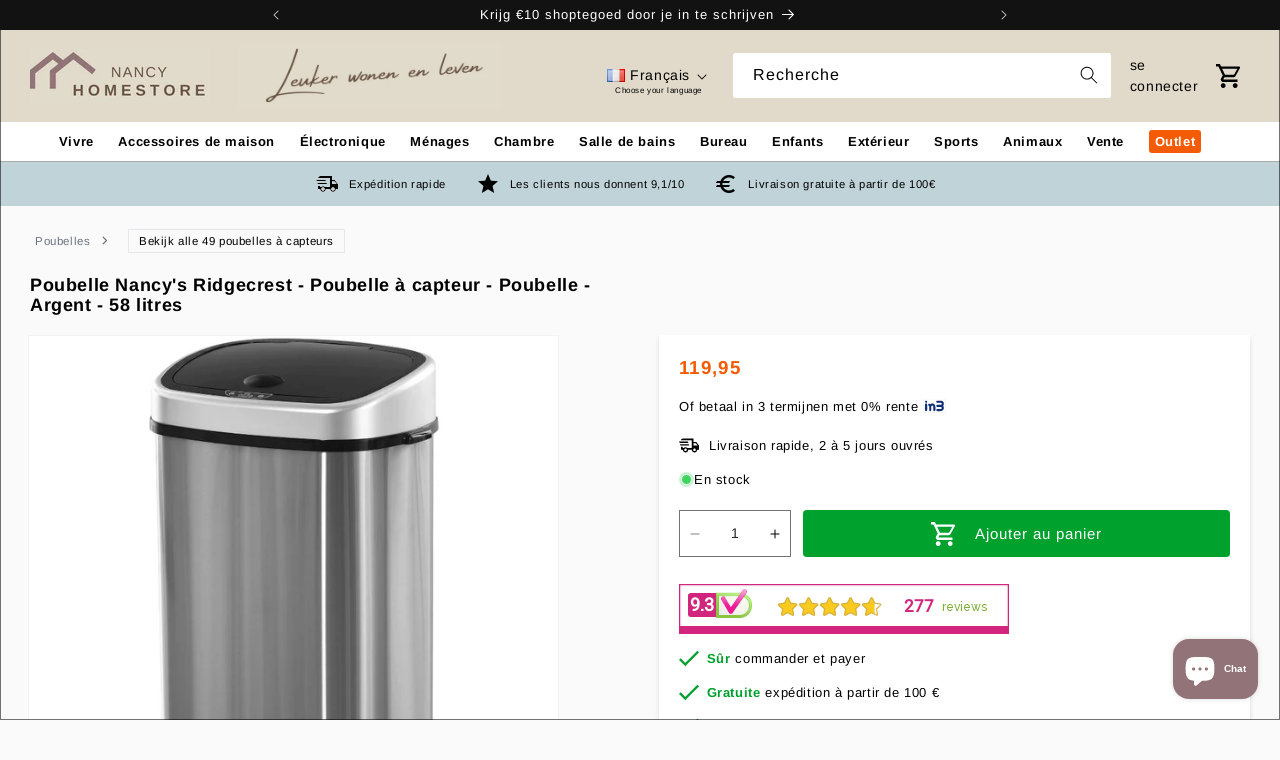

--- FILE ---
content_type: text/html; charset=utf-8
request_url: https://www.nancyhomestore.nl/fr/products/nancys-ridgecrest-prullenbak-58-liter-vuilnisbak-automatische-vuilnisbak-infrarood-sensor-zilver-40-9-x-28-9-x-68-cm
body_size: 75652
content:
<!doctype html>
<script type="text/javascript" src="https://app.ranktool.nl/suggestion.js" defer></script>
<html class="no-js" lang="fr">
  <!-- Hotjar Tracking Code for www.nancyhomestore.nl -->
<script>
    (function(h,o,t,j,a,r){
        h.hj=h.hj||function(){(h.hj.q=h.hj.q||[]).push(arguments)};
        h._hjSettings={hjid:5047727,hjsv:6};
        a=o.getElementsByTagName('head')[0];
        r=o.createElement('script');r.async=1;
        r.src=t+h._hjSettings.hjid+j+h._hjSettings.hjsv;
        a.appendChild(r);
    })(window,document,'https://static.hotjar.com/c/hotjar-','.js?sv=');
</script>
  <head>
    <!-- Google Tag Manager -->
    <script>(function(w,d,s,l,i){w[l]=w[l]||[];w[l].push({'gtm.start':
      new Date().getTime(),event:'gtm.js'});var f=d.getElementsByTagName(s)[0],
      j=d.createElement(s),dl=l!='dataLayer'?'&l='+l:'';j.async=true;j.src=
      'https://www.googletagmanager.com/gtm.js?id='+i+dl;f.parentNode.insertBefore(j,f);
      })(window,document,'script','dataLayer','GTM-M3JCRLHF');</script>
      <!-- End Google Tag Manager -->
    <meta charset="utf-8">
    <meta http-equiv="X-UA-Compatible" content="IE=edge">
    <meta name="viewport" content="width=device-width,initial-scale=1">
    <meta name="theme-color" content="">
    <link rel="canonical" href="https://www.nancyhomestore.nl/fr/products/nancys-ridgecrest-prullenbak-58-liter-vuilnisbak-automatische-vuilnisbak-infrarood-sensor-zilver-40-9-x-28-9-x-68-cm"><link rel="icon" type="image/png" href="//www.nancyhomestore.nl/cdn/shop/files/Ontwerp_zonder_titel_27.png?crop=center&height=32&v=1713271247&width=32"><link rel="preconnect" href="https://fonts.shopifycdn.com" crossorigin><title>
      Poubelle Nancy&#39;s Ridgecrest - Poubelle à capteur - Poubelle - Argent -
 &ndash; Nancy Homestore</title>

    
      <meta name="description" content="Poubelle Ridgecrest de Nancy Vous souhaitez traiter vos déchets de manière hygiénique ? Alors la poubelle Nancy&#39;s Ridgecrest est la solution idéale pour vous ! Cette poubelle automatique en acier inoxydable de haute qualité a non seulement un design chic avec des coins arrondis, mais est également équipée d&#39;un capteur ">
    

    

<meta property="og:site_name" content="Nancy Homestore">
<meta property="og:url" content="https://www.nancyhomestore.nl/fr/products/nancys-ridgecrest-prullenbak-58-liter-vuilnisbak-automatische-vuilnisbak-infrarood-sensor-zilver-40-9-x-28-9-x-68-cm">
<meta property="og:title" content="Poubelle Nancy&#39;s Ridgecrest - Poubelle à capteur - Poubelle - Argent -">
<meta property="og:type" content="product">
<meta property="og:description" content="Poubelle Ridgecrest de Nancy Vous souhaitez traiter vos déchets de manière hygiénique ? Alors la poubelle Nancy&#39;s Ridgecrest est la solution idéale pour vous ! Cette poubelle automatique en acier inoxydable de haute qualité a non seulement un design chic avec des coins arrondis, mais est également équipée d&#39;un capteur "><meta property="og:image" content="http://www.nancyhomestore.nl/cdn/shop/products/Schermafbeelding2021-04-07om12.33.27.png?v=1617837976">
  <meta property="og:image:secure_url" content="https://www.nancyhomestore.nl/cdn/shop/products/Schermafbeelding2021-04-07om12.33.27.png?v=1617837976">
  <meta property="og:image:width" content="830">
  <meta property="og:image:height" content="830"><meta property="og:price:amount" content="119,95">
  <meta property="og:price:currency" content="EUR"><meta name="twitter:card" content="summary_large_image">
<meta name="twitter:title" content="Poubelle Nancy&#39;s Ridgecrest - Poubelle à capteur - Poubelle - Argent -">
<meta name="twitter:description" content="Poubelle Ridgecrest de Nancy Vous souhaitez traiter vos déchets de manière hygiénique ? Alors la poubelle Nancy&#39;s Ridgecrest est la solution idéale pour vous ! Cette poubelle automatique en acier inoxydable de haute qualité a non seulement un design chic avec des coins arrondis, mais est également équipée d&#39;un capteur ">


    <script src="//www.nancyhomestore.nl/cdn/shop/t/48/assets/constants.js?v=58251544750838685771729769060" defer="defer"></script>
    <script src="//www.nancyhomestore.nl/cdn/shop/t/48/assets/pubsub.js?v=158357773527763999511729769060" defer="defer"></script>
    <script src="//www.nancyhomestore.nl/cdn/shop/t/48/assets/global.js?v=106982724854009880001729769060" defer="defer"></script><script src="//www.nancyhomestore.nl/cdn/shop/t/48/assets/animations.js?v=35727322636766993631729769060" defer="defer"></script><script>window.performance && window.performance.mark && window.performance.mark('shopify.content_for_header.start');</script><meta name="google-site-verification" content="Xmra23tjWg7IvTFCyG8n4IbNnwXqnZyA744rcWK1Qnc">
<meta id="shopify-digital-wallet" name="shopify-digital-wallet" content="/28116189321/digital_wallets/dialog">
<meta name="shopify-checkout-api-token" content="e5ba0635cdb8ec505cfb136b472f99e8">
<meta id="in-context-paypal-metadata" data-shop-id="28116189321" data-venmo-supported="false" data-environment="production" data-locale="fr_FR" data-paypal-v4="true" data-currency="EUR">
<link rel="alternate" hreflang="x-default" href="https://www.nancyhomestore.nl/products/nancys-ridgecrest-prullenbak-58-liter-vuilnisbak-automatische-vuilnisbak-infrarood-sensor-zilver-40-9-x-28-9-x-68-cm">
<link rel="alternate" hreflang="nl" href="https://www.nancyhomestore.nl/products/nancys-ridgecrest-prullenbak-58-liter-vuilnisbak-automatische-vuilnisbak-infrarood-sensor-zilver-40-9-x-28-9-x-68-cm">
<link rel="alternate" hreflang="fr" href="https://www.nancyhomestore.nl/fr/products/nancys-ridgecrest-prullenbak-58-liter-vuilnisbak-automatische-vuilnisbak-infrarood-sensor-zilver-40-9-x-28-9-x-68-cm">
<link rel="alternate" hreflang="en" href="https://www.nancyhomestore.nl/en/products/nancys-ridgecrest-prullenbak-58-liter-vuilnisbak-automatische-vuilnisbak-infrarood-sensor-zilver-40-9-x-28-9-x-68-cm">
<link rel="alternate" type="application/json+oembed" href="https://www.nancyhomestore.nl/fr/products/nancys-ridgecrest-prullenbak-58-liter-vuilnisbak-automatische-vuilnisbak-infrarood-sensor-zilver-40-9-x-28-9-x-68-cm.oembed">
<script async="async" src="/checkouts/internal/preloads.js?locale=fr-NL"></script>
<link rel="preconnect" href="https://shop.app" crossorigin="anonymous">
<script async="async" src="https://shop.app/checkouts/internal/preloads.js?locale=fr-NL&shop_id=28116189321" crossorigin="anonymous"></script>
<script id="apple-pay-shop-capabilities" type="application/json">{"shopId":28116189321,"countryCode":"NL","currencyCode":"EUR","merchantCapabilities":["supports3DS"],"merchantId":"gid:\/\/shopify\/Shop\/28116189321","merchantName":"Nancy Homestore","requiredBillingContactFields":["postalAddress","email"],"requiredShippingContactFields":["postalAddress","email"],"shippingType":"shipping","supportedNetworks":["visa","maestro","masterCard"],"total":{"type":"pending","label":"Nancy Homestore","amount":"1.00"},"shopifyPaymentsEnabled":true,"supportsSubscriptions":true}</script>
<script id="shopify-features" type="application/json">{"accessToken":"e5ba0635cdb8ec505cfb136b472f99e8","betas":["rich-media-storefront-analytics"],"domain":"www.nancyhomestore.nl","predictiveSearch":true,"shopId":28116189321,"locale":"fr"}</script>
<script>var Shopify = Shopify || {};
Shopify.shop = "nancy-homestore.myshopify.com";
Shopify.locale = "fr";
Shopify.currency = {"active":"EUR","rate":"1.0"};
Shopify.country = "NL";
Shopify.theme = {"name":"OO copy 24-10-2024","id":173106331985,"schema_name":"Dawn","schema_version":"10.0.0","theme_store_id":887,"role":"main"};
Shopify.theme.handle = "null";
Shopify.theme.style = {"id":null,"handle":null};
Shopify.cdnHost = "www.nancyhomestore.nl/cdn";
Shopify.routes = Shopify.routes || {};
Shopify.routes.root = "/fr/";</script>
<script type="module">!function(o){(o.Shopify=o.Shopify||{}).modules=!0}(window);</script>
<script>!function(o){function n(){var o=[];function n(){o.push(Array.prototype.slice.apply(arguments))}return n.q=o,n}var t=o.Shopify=o.Shopify||{};t.loadFeatures=n(),t.autoloadFeatures=n()}(window);</script>
<script>
  window.ShopifyPay = window.ShopifyPay || {};
  window.ShopifyPay.apiHost = "shop.app\/pay";
  window.ShopifyPay.redirectState = null;
</script>
<script id="shop-js-analytics" type="application/json">{"pageType":"product"}</script>
<script defer="defer" async type="module" src="//www.nancyhomestore.nl/cdn/shopifycloud/shop-js/modules/v2/client.init-shop-cart-sync_BcDpqI9l.fr.esm.js"></script>
<script defer="defer" async type="module" src="//www.nancyhomestore.nl/cdn/shopifycloud/shop-js/modules/v2/chunk.common_a1Rf5Dlz.esm.js"></script>
<script defer="defer" async type="module" src="//www.nancyhomestore.nl/cdn/shopifycloud/shop-js/modules/v2/chunk.modal_Djra7sW9.esm.js"></script>
<script type="module">
  await import("//www.nancyhomestore.nl/cdn/shopifycloud/shop-js/modules/v2/client.init-shop-cart-sync_BcDpqI9l.fr.esm.js");
await import("//www.nancyhomestore.nl/cdn/shopifycloud/shop-js/modules/v2/chunk.common_a1Rf5Dlz.esm.js");
await import("//www.nancyhomestore.nl/cdn/shopifycloud/shop-js/modules/v2/chunk.modal_Djra7sW9.esm.js");

  window.Shopify.SignInWithShop?.initShopCartSync?.({"fedCMEnabled":true,"windoidEnabled":true});

</script>
<script>
  window.Shopify = window.Shopify || {};
  if (!window.Shopify.featureAssets) window.Shopify.featureAssets = {};
  window.Shopify.featureAssets['shop-js'] = {"shop-cart-sync":["modules/v2/client.shop-cart-sync_BLrx53Hf.fr.esm.js","modules/v2/chunk.common_a1Rf5Dlz.esm.js","modules/v2/chunk.modal_Djra7sW9.esm.js"],"init-fed-cm":["modules/v2/client.init-fed-cm_C8SUwJ8U.fr.esm.js","modules/v2/chunk.common_a1Rf5Dlz.esm.js","modules/v2/chunk.modal_Djra7sW9.esm.js"],"shop-cash-offers":["modules/v2/client.shop-cash-offers_BBp_MjBM.fr.esm.js","modules/v2/chunk.common_a1Rf5Dlz.esm.js","modules/v2/chunk.modal_Djra7sW9.esm.js"],"shop-login-button":["modules/v2/client.shop-login-button_Dw6kG_iO.fr.esm.js","modules/v2/chunk.common_a1Rf5Dlz.esm.js","modules/v2/chunk.modal_Djra7sW9.esm.js"],"pay-button":["modules/v2/client.pay-button_BJDaAh68.fr.esm.js","modules/v2/chunk.common_a1Rf5Dlz.esm.js","modules/v2/chunk.modal_Djra7sW9.esm.js"],"shop-button":["modules/v2/client.shop-button_DBWL94V3.fr.esm.js","modules/v2/chunk.common_a1Rf5Dlz.esm.js","modules/v2/chunk.modal_Djra7sW9.esm.js"],"avatar":["modules/v2/client.avatar_BTnouDA3.fr.esm.js"],"init-windoid":["modules/v2/client.init-windoid_77FSIiws.fr.esm.js","modules/v2/chunk.common_a1Rf5Dlz.esm.js","modules/v2/chunk.modal_Djra7sW9.esm.js"],"init-shop-for-new-customer-accounts":["modules/v2/client.init-shop-for-new-customer-accounts_QoC3RJm9.fr.esm.js","modules/v2/client.shop-login-button_Dw6kG_iO.fr.esm.js","modules/v2/chunk.common_a1Rf5Dlz.esm.js","modules/v2/chunk.modal_Djra7sW9.esm.js"],"init-shop-email-lookup-coordinator":["modules/v2/client.init-shop-email-lookup-coordinator_D4ioGzPw.fr.esm.js","modules/v2/chunk.common_a1Rf5Dlz.esm.js","modules/v2/chunk.modal_Djra7sW9.esm.js"],"init-shop-cart-sync":["modules/v2/client.init-shop-cart-sync_BcDpqI9l.fr.esm.js","modules/v2/chunk.common_a1Rf5Dlz.esm.js","modules/v2/chunk.modal_Djra7sW9.esm.js"],"shop-toast-manager":["modules/v2/client.shop-toast-manager_B-eIbpHW.fr.esm.js","modules/v2/chunk.common_a1Rf5Dlz.esm.js","modules/v2/chunk.modal_Djra7sW9.esm.js"],"init-customer-accounts":["modules/v2/client.init-customer-accounts_BcBSUbIK.fr.esm.js","modules/v2/client.shop-login-button_Dw6kG_iO.fr.esm.js","modules/v2/chunk.common_a1Rf5Dlz.esm.js","modules/v2/chunk.modal_Djra7sW9.esm.js"],"init-customer-accounts-sign-up":["modules/v2/client.init-customer-accounts-sign-up_DvG__VHD.fr.esm.js","modules/v2/client.shop-login-button_Dw6kG_iO.fr.esm.js","modules/v2/chunk.common_a1Rf5Dlz.esm.js","modules/v2/chunk.modal_Djra7sW9.esm.js"],"shop-follow-button":["modules/v2/client.shop-follow-button_Dnx6fDH9.fr.esm.js","modules/v2/chunk.common_a1Rf5Dlz.esm.js","modules/v2/chunk.modal_Djra7sW9.esm.js"],"checkout-modal":["modules/v2/client.checkout-modal_BDH3MUqJ.fr.esm.js","modules/v2/chunk.common_a1Rf5Dlz.esm.js","modules/v2/chunk.modal_Djra7sW9.esm.js"],"shop-login":["modules/v2/client.shop-login_CV9Paj8R.fr.esm.js","modules/v2/chunk.common_a1Rf5Dlz.esm.js","modules/v2/chunk.modal_Djra7sW9.esm.js"],"lead-capture":["modules/v2/client.lead-capture_DGQOTB4e.fr.esm.js","modules/v2/chunk.common_a1Rf5Dlz.esm.js","modules/v2/chunk.modal_Djra7sW9.esm.js"],"payment-terms":["modules/v2/client.payment-terms_BQYK7nq4.fr.esm.js","modules/v2/chunk.common_a1Rf5Dlz.esm.js","modules/v2/chunk.modal_Djra7sW9.esm.js"]};
</script>
<script id="__st">var __st={"a":28116189321,"offset":3600,"reqid":"fe4239c3-70d0-4fce-87c8-ee4ef1eb858a-1769290698","pageurl":"www.nancyhomestore.nl\/fr\/products\/nancys-ridgecrest-prullenbak-58-liter-vuilnisbak-automatische-vuilnisbak-infrarood-sensor-zilver-40-9-x-28-9-x-68-cm","u":"b75da6419c4a","p":"product","rtyp":"product","rid":6634246570149};</script>
<script>window.ShopifyPaypalV4VisibilityTracking = true;</script>
<script id="captcha-bootstrap">!function(){'use strict';const t='contact',e='account',n='new_comment',o=[[t,t],['blogs',n],['comments',n],[t,'customer']],c=[[e,'customer_login'],[e,'guest_login'],[e,'recover_customer_password'],[e,'create_customer']],r=t=>t.map((([t,e])=>`form[action*='/${t}']:not([data-nocaptcha='true']) input[name='form_type'][value='${e}']`)).join(','),a=t=>()=>t?[...document.querySelectorAll(t)].map((t=>t.form)):[];function s(){const t=[...o],e=r(t);return a(e)}const i='password',u='form_key',d=['recaptcha-v3-token','g-recaptcha-response','h-captcha-response',i],f=()=>{try{return window.sessionStorage}catch{return}},m='__shopify_v',_=t=>t.elements[u];function p(t,e,n=!1){try{const o=window.sessionStorage,c=JSON.parse(o.getItem(e)),{data:r}=function(t){const{data:e,action:n}=t;return t[m]||n?{data:e,action:n}:{data:t,action:n}}(c);for(const[e,n]of Object.entries(r))t.elements[e]&&(t.elements[e].value=n);n&&o.removeItem(e)}catch(o){console.error('form repopulation failed',{error:o})}}const l='form_type',E='cptcha';function T(t){t.dataset[E]=!0}const w=window,h=w.document,L='Shopify',v='ce_forms',y='captcha';let A=!1;((t,e)=>{const n=(g='f06e6c50-85a8-45c8-87d0-21a2b65856fe',I='https://cdn.shopify.com/shopifycloud/storefront-forms-hcaptcha/ce_storefront_forms_captcha_hcaptcha.v1.5.2.iife.js',D={infoText:'Protégé par hCaptcha',privacyText:'Confidentialité',termsText:'Conditions'},(t,e,n)=>{const o=w[L][v],c=o.bindForm;if(c)return c(t,g,e,D).then(n);var r;o.q.push([[t,g,e,D],n]),r=I,A||(h.body.append(Object.assign(h.createElement('script'),{id:'captcha-provider',async:!0,src:r})),A=!0)});var g,I,D;w[L]=w[L]||{},w[L][v]=w[L][v]||{},w[L][v].q=[],w[L][y]=w[L][y]||{},w[L][y].protect=function(t,e){n(t,void 0,e),T(t)},Object.freeze(w[L][y]),function(t,e,n,w,h,L){const[v,y,A,g]=function(t,e,n){const i=e?o:[],u=t?c:[],d=[...i,...u],f=r(d),m=r(i),_=r(d.filter((([t,e])=>n.includes(e))));return[a(f),a(m),a(_),s()]}(w,h,L),I=t=>{const e=t.target;return e instanceof HTMLFormElement?e:e&&e.form},D=t=>v().includes(t);t.addEventListener('submit',(t=>{const e=I(t);if(!e)return;const n=D(e)&&!e.dataset.hcaptchaBound&&!e.dataset.recaptchaBound,o=_(e),c=g().includes(e)&&(!o||!o.value);(n||c)&&t.preventDefault(),c&&!n&&(function(t){try{if(!f())return;!function(t){const e=f();if(!e)return;const n=_(t);if(!n)return;const o=n.value;o&&e.removeItem(o)}(t);const e=Array.from(Array(32),(()=>Math.random().toString(36)[2])).join('');!function(t,e){_(t)||t.append(Object.assign(document.createElement('input'),{type:'hidden',name:u})),t.elements[u].value=e}(t,e),function(t,e){const n=f();if(!n)return;const o=[...t.querySelectorAll(`input[type='${i}']`)].map((({name:t})=>t)),c=[...d,...o],r={};for(const[a,s]of new FormData(t).entries())c.includes(a)||(r[a]=s);n.setItem(e,JSON.stringify({[m]:1,action:t.action,data:r}))}(t,e)}catch(e){console.error('failed to persist form',e)}}(e),e.submit())}));const S=(t,e)=>{t&&!t.dataset[E]&&(n(t,e.some((e=>e===t))),T(t))};for(const o of['focusin','change'])t.addEventListener(o,(t=>{const e=I(t);D(e)&&S(e,y())}));const B=e.get('form_key'),M=e.get(l),P=B&&M;t.addEventListener('DOMContentLoaded',(()=>{const t=y();if(P)for(const e of t)e.elements[l].value===M&&p(e,B);[...new Set([...A(),...v().filter((t=>'true'===t.dataset.shopifyCaptcha))])].forEach((e=>S(e,t)))}))}(h,new URLSearchParams(w.location.search),n,t,e,['guest_login'])})(!0,!0)}();</script>
<script integrity="sha256-4kQ18oKyAcykRKYeNunJcIwy7WH5gtpwJnB7kiuLZ1E=" data-source-attribution="shopify.loadfeatures" defer="defer" src="//www.nancyhomestore.nl/cdn/shopifycloud/storefront/assets/storefront/load_feature-a0a9edcb.js" crossorigin="anonymous"></script>
<script crossorigin="anonymous" defer="defer" src="//www.nancyhomestore.nl/cdn/shopifycloud/storefront/assets/shopify_pay/storefront-65b4c6d7.js?v=20250812"></script>
<script data-source-attribution="shopify.dynamic_checkout.dynamic.init">var Shopify=Shopify||{};Shopify.PaymentButton=Shopify.PaymentButton||{isStorefrontPortableWallets:!0,init:function(){window.Shopify.PaymentButton.init=function(){};var t=document.createElement("script");t.src="https://www.nancyhomestore.nl/cdn/shopifycloud/portable-wallets/latest/portable-wallets.fr.js",t.type="module",document.head.appendChild(t)}};
</script>
<script data-source-attribution="shopify.dynamic_checkout.buyer_consent">
  function portableWalletsHideBuyerConsent(e){var t=document.getElementById("shopify-buyer-consent"),n=document.getElementById("shopify-subscription-policy-button");t&&n&&(t.classList.add("hidden"),t.setAttribute("aria-hidden","true"),n.removeEventListener("click",e))}function portableWalletsShowBuyerConsent(e){var t=document.getElementById("shopify-buyer-consent"),n=document.getElementById("shopify-subscription-policy-button");t&&n&&(t.classList.remove("hidden"),t.removeAttribute("aria-hidden"),n.addEventListener("click",e))}window.Shopify?.PaymentButton&&(window.Shopify.PaymentButton.hideBuyerConsent=portableWalletsHideBuyerConsent,window.Shopify.PaymentButton.showBuyerConsent=portableWalletsShowBuyerConsent);
</script>
<script data-source-attribution="shopify.dynamic_checkout.cart.bootstrap">document.addEventListener("DOMContentLoaded",(function(){function t(){return document.querySelector("shopify-accelerated-checkout-cart, shopify-accelerated-checkout")}if(t())Shopify.PaymentButton.init();else{new MutationObserver((function(e,n){t()&&(Shopify.PaymentButton.init(),n.disconnect())})).observe(document.body,{childList:!0,subtree:!0})}}));
</script>
<link id="shopify-accelerated-checkout-styles" rel="stylesheet" media="screen" href="https://www.nancyhomestore.nl/cdn/shopifycloud/portable-wallets/latest/accelerated-checkout-backwards-compat.css" crossorigin="anonymous">
<style id="shopify-accelerated-checkout-cart">
        #shopify-buyer-consent {
  margin-top: 1em;
  display: inline-block;
  width: 100%;
}

#shopify-buyer-consent.hidden {
  display: none;
}

#shopify-subscription-policy-button {
  background: none;
  border: none;
  padding: 0;
  text-decoration: underline;
  font-size: inherit;
  cursor: pointer;
}

#shopify-subscription-policy-button::before {
  box-shadow: none;
}

      </style>
<script id="sections-script" data-sections="header" defer="defer" src="//www.nancyhomestore.nl/cdn/shop/t/48/compiled_assets/scripts.js?v=47996"></script>
<script>window.performance && window.performance.mark && window.performance.mark('shopify.content_for_header.end');</script>


    <style data-shopify>
      @font-face {
  font-family: Arimo;
  font-weight: 400;
  font-style: normal;
  font-display: swap;
  src: url("//www.nancyhomestore.nl/cdn/fonts/arimo/arimo_n4.a7efb558ca22d2002248bbe6f302a98edee38e35.woff2") format("woff2"),
       url("//www.nancyhomestore.nl/cdn/fonts/arimo/arimo_n4.0da809f7d1d5ede2a73be7094ac00741efdb6387.woff") format("woff");
}

      @font-face {
  font-family: Arimo;
  font-weight: 700;
  font-style: normal;
  font-display: swap;
  src: url("//www.nancyhomestore.nl/cdn/fonts/arimo/arimo_n7.1d2d0638e6a1228d86beb0e10006e3280ccb2d04.woff2") format("woff2"),
       url("//www.nancyhomestore.nl/cdn/fonts/arimo/arimo_n7.f4b9139e8eac4a17b38b8707044c20f54c3be479.woff") format("woff");
}

      @font-face {
  font-family: Arimo;
  font-weight: 400;
  font-style: italic;
  font-display: swap;
  src: url("//www.nancyhomestore.nl/cdn/fonts/arimo/arimo_i4.438ddb21a1b98c7230698d70dc1a21df235701b2.woff2") format("woff2"),
       url("//www.nancyhomestore.nl/cdn/fonts/arimo/arimo_i4.0e1908a0dc1ec32fabb5a03a0c9ee2083f82e3d7.woff") format("woff");
}

      @font-face {
  font-family: Arimo;
  font-weight: 700;
  font-style: italic;
  font-display: swap;
  src: url("//www.nancyhomestore.nl/cdn/fonts/arimo/arimo_i7.b9f09537c29041ec8d51f8cdb7c9b8e4f1f82cb1.woff2") format("woff2"),
       url("//www.nancyhomestore.nl/cdn/fonts/arimo/arimo_i7.ec659fc855f754fd0b1bd052e606bba1058f73da.woff") format("woff");
}

      @font-face {
  font-family: Arimo;
  font-weight: 400;
  font-style: normal;
  font-display: swap;
  src: url("//www.nancyhomestore.nl/cdn/fonts/arimo/arimo_n4.a7efb558ca22d2002248bbe6f302a98edee38e35.woff2") format("woff2"),
       url("//www.nancyhomestore.nl/cdn/fonts/arimo/arimo_n4.0da809f7d1d5ede2a73be7094ac00741efdb6387.woff") format("woff");
}


      
        :root,
        .color-background-1 {
          --color-background: 255,255,255;
        
          --gradient-background: #ffffff;
        
        --color-foreground: 0,0,0;
        --color-shadow: 18,18,18;
        --color-button: 18,18,18;
        --color-button-text: 255,255,255;
        --color-secondary-button: 255,255,255;
        --color-secondary-button-text: 18,18,18;
        --color-link: 18,18,18;
        --color-badge-foreground: 0,0,0;
        --color-badge-background: 255,255,255;
        --color-badge-border: 0,0,0;
        --payment-terms-background-color: rgb(255 255 255);
      }
      
        
        .color-background-2 {
          --color-background: 250,250,250;
        
          --gradient-background: #fafafa;
        
        --color-foreground: 18,18,18;
        --color-shadow: 18,18,18;
        --color-button: 18,18,18;
        --color-button-text: 243,243,243;
        --color-secondary-button: 250,250,250;
        --color-secondary-button-text: 18,18,18;
        --color-link: 18,18,18;
        --color-badge-foreground: 18,18,18;
        --color-badge-background: 250,250,250;
        --color-badge-border: 18,18,18;
        --payment-terms-background-color: rgb(250 250 250);
      }
      
        
        .color-inverse {
          --color-background: 10,98,208;
        
          --gradient-background: #0a62d0;
        
        --color-foreground: 255,255,255;
        --color-shadow: 18,18,18;
        --color-button: 243,91,4;
        --color-button-text: 0,0,0;
        --color-secondary-button: 10,98,208;
        --color-secondary-button-text: 255,255,255;
        --color-link: 255,255,255;
        --color-badge-foreground: 255,255,255;
        --color-badge-background: 10,98,208;
        --color-badge-border: 255,255,255;
        --payment-terms-background-color: rgb(10 98 208);
      }
      
        
        .color-accent-1 {
          --color-background: 18,18,18;
        
          --gradient-background: #121212;
        
        --color-foreground: 255,255,255;
        --color-shadow: 18,18,18;
        --color-button: 255,255,255;
        --color-button-text: 18,18,18;
        --color-secondary-button: 18,18,18;
        --color-secondary-button-text: 255,255,255;
        --color-link: 255,255,255;
        --color-badge-foreground: 255,255,255;
        --color-badge-background: 18,18,18;
        --color-badge-border: 255,255,255;
        --payment-terms-background-color: rgb(18 18 18);
      }
      
        
        .color-accent-2 {
          --color-background: 51,79,180;
        
          --gradient-background: #334fb4;
        
        --color-foreground: 255,255,255;
        --color-shadow: 18,18,18;
        --color-button: 255,255,255;
        --color-button-text: 51,79,180;
        --color-secondary-button: 51,79,180;
        --color-secondary-button-text: 255,255,255;
        --color-link: 255,255,255;
        --color-badge-foreground: 255,255,255;
        --color-badge-background: 51,79,180;
        --color-badge-border: 255,255,255;
        --payment-terms-background-color: rgb(51 79 180);
      }
      
        
        .color-scheme-12f40c53-4b50-4030-b06b-072e5000f7f3 {
          --color-background: 0,0,0;
        
          --gradient-background: #000000;
        
        --color-foreground: 243,91,4;
        --color-shadow: 18,18,18;
        --color-button: 18,18,18;
        --color-button-text: 255,255,255;
        --color-secondary-button: 0,0,0;
        --color-secondary-button-text: 18,18,18;
        --color-link: 18,18,18;
        --color-badge-foreground: 243,91,4;
        --color-badge-background: 0,0,0;
        --color-badge-border: 243,91,4;
        --payment-terms-background-color: rgb(0 0 0);
      }
      
        
        .color-scheme-4e29c82c-3145-4255-99b8-bda31226164a {
          --color-background: 225,218,202;
        
          --gradient-background: #e1daca;
        
        --color-foreground: 0,0,0;
        --color-shadow: 18,18,18;
        --color-button: 18,18,18;
        --color-button-text: 255,255,255;
        --color-secondary-button: 225,218,202;
        --color-secondary-button-text: 18,18,18;
        --color-link: 18,18,18;
        --color-badge-foreground: 0,0,0;
        --color-badge-background: 225,218,202;
        --color-badge-border: 0,0,0;
        --payment-terms-background-color: rgb(225 218 202);
      }
      
        
        .color-scheme-33b52e29-e936-46e3-bfcf-f610d435a49a {
          --color-background: 146,116,120;
        
          --gradient-background: #927478;
        
        --color-foreground: 255,255,255;
        --color-shadow: 18,18,18;
        --color-button: 225,218,202;
        --color-button-text: 18,18,18;
        --color-secondary-button: 146,116,120;
        --color-secondary-button-text: 18,18,18;
        --color-link: 18,18,18;
        --color-badge-foreground: 255,255,255;
        --color-badge-background: 146,116,120;
        --color-badge-border: 255,255,255;
        --payment-terms-background-color: rgb(146 116 120);
      }
      
        
        .color-scheme-29b52742-39b6-406f-8b1e-d26d37588040 {
          --color-background: 192,211,216;
        
          --gradient-background: #c0d3d8;
        
        --color-foreground: 0,0,0;
        --color-shadow: 18,18,18;
        --color-button: 18,18,18;
        --color-button-text: 255,255,255;
        --color-secondary-button: 192,211,216;
        --color-secondary-button-text: 18,18,18;
        --color-link: 18,18,18;
        --color-badge-foreground: 0,0,0;
        --color-badge-background: 192,211,216;
        --color-badge-border: 0,0,0;
        --payment-terms-background-color: rgb(192 211 216);
      }
      
        
        .color-scheme-7018ff41-f5fb-4c87-a48f-fea620fd24c9 {
          --color-background: 223,216,171;
        
          --gradient-background: #dfd8ab;
        
        --color-foreground: 255,255,255;
        --color-shadow: 18,18,18;
        --color-button: 0,0,0;
        --color-button-text: 255,255,255;
        --color-secondary-button: 223,216,171;
        --color-secondary-button-text: 18,18,18;
        --color-link: 18,18,18;
        --color-badge-foreground: 255,255,255;
        --color-badge-background: 223,216,171;
        --color-badge-border: 255,255,255;
        --payment-terms-background-color: rgb(223 216 171);
      }
      
        
        .color-scheme-841d65d3-514a-4045-9488-bb5b35b90561 {
          --color-background: 255,255,255;
        
          --gradient-background: #ffffff;
        
        --color-foreground: 0,0,0;
        --color-shadow: 18,18,18;
        --color-button: 181,146,151;
        --color-button-text: 255,255,255;
        --color-secondary-button: 255,255,255;
        --color-secondary-button-text: 18,18,18;
        --color-link: 18,18,18;
        --color-badge-foreground: 0,0,0;
        --color-badge-background: 255,255,255;
        --color-badge-border: 0,0,0;
        --payment-terms-background-color: rgb(255 255 255);
      }
      
        
        .color-scheme-ca507492-acc2-4ed6-bda0-bc5860d6c351 {
          --color-background: 225,218,202;
        
          --gradient-background: #e1daca;
        
        --color-foreground: 0,0,0;
        --color-shadow: 18,18,18;
        --color-button: 18,18,18;
        --color-button-text: 255,255,255;
        --color-secondary-button: 225,218,202;
        --color-secondary-button-text: 18,18,18;
        --color-link: 18,18,18;
        --color-badge-foreground: 0,0,0;
        --color-badge-background: 225,218,202;
        --color-badge-border: 0,0,0;
        --payment-terms-background-color: rgb(225 218 202);
      }
      

      body, .color-background-1, .color-background-2, .color-inverse, .color-accent-1, .color-accent-2, .color-scheme-12f40c53-4b50-4030-b06b-072e5000f7f3, .color-scheme-4e29c82c-3145-4255-99b8-bda31226164a, .color-scheme-33b52e29-e936-46e3-bfcf-f610d435a49a, .color-scheme-29b52742-39b6-406f-8b1e-d26d37588040, .color-scheme-7018ff41-f5fb-4c87-a48f-fea620fd24c9, .color-scheme-841d65d3-514a-4045-9488-bb5b35b90561, .color-scheme-ca507492-acc2-4ed6-bda0-bc5860d6c351 {
        color: rgba(var(--color-foreground), 1);
        background-color: rgb(var(--color-background));
      }

      :root {
        --font-body-family: Arimo, sans-serif;
        --font-body-style: normal;
        --font-body-weight: 400;
        --font-body-weight-bold: 700;

        --font-heading-family: Arimo, sans-serif;
        --font-heading-style: normal;
        --font-heading-weight: 400;

        --font-body-scale: 1.0;
        --font-heading-scale: 1.0;

        --media-padding: px;
        --media-border-opacity: 0.05;
        --media-border-width: 1px;
        --media-radius: 0px;
        --media-shadow-opacity: 0.0;
        --media-shadow-horizontal-offset: 0px;
        --media-shadow-vertical-offset: 4px;
        --media-shadow-blur-radius: 5px;
        --media-shadow-visible: 0;

        --page-width: 128rem;
        --page-width-margin: 0rem;

        --product-card-image-padding: 2.0rem;
        --product-card-corner-radius: 0.0rem;
        --product-card-text-alignment: left;
        --product-card-border-width: 0.0rem;
        --product-card-border-opacity: 0.1;
        --product-card-shadow-opacity: 0.0;
        --product-card-shadow-visible: 0;
        --product-card-shadow-horizontal-offset: 0.0rem;
        --product-card-shadow-vertical-offset: 0.4rem;
        --product-card-shadow-blur-radius: 0.5rem;

        --collection-card-image-padding: 0.0rem;
        --collection-card-corner-radius: 0.0rem;
        --collection-card-text-alignment: left;
        --collection-card-border-width: 0.0rem;
        --collection-card-border-opacity: 0.1;
        --collection-card-shadow-opacity: 0.0;
        --collection-card-shadow-visible: 0;
        --collection-card-shadow-horizontal-offset: 0.0rem;
        --collection-card-shadow-vertical-offset: 0.4rem;
        --collection-card-shadow-blur-radius: 0.5rem;

        --blog-card-image-padding: 0.0rem;
        --blog-card-corner-radius: 0.0rem;
        --blog-card-text-alignment: left;
        --blog-card-border-width: 0.0rem;
        --blog-card-border-opacity: 0.1;
        --blog-card-shadow-opacity: 0.0;
        --blog-card-shadow-visible: 0;
        --blog-card-shadow-horizontal-offset: 0.0rem;
        --blog-card-shadow-vertical-offset: 0.4rem;
        --blog-card-shadow-blur-radius: 0.5rem;

        --badge-corner-radius: 4.0rem;

        --popup-border-width: 1px;
        --popup-border-opacity: 0.1;
        --popup-corner-radius: 0px;
        --popup-shadow-opacity: 0.0;
        --popup-shadow-horizontal-offset: 0px;
        --popup-shadow-vertical-offset: 4px;
        --popup-shadow-blur-radius: 5px;

        --drawer-border-width: 1px;
        --drawer-border-opacity: 0.1;
        --drawer-shadow-opacity: 0.0;
        --drawer-shadow-horizontal-offset: 0px;
        --drawer-shadow-vertical-offset: 4px;
        --drawer-shadow-blur-radius: 5px;

        --spacing-sections-desktop: 0px;
        --spacing-sections-mobile: 0px;

        --grid-desktop-vertical-spacing: 8px;
        --grid-desktop-horizontal-spacing: 4px;
        --grid-mobile-vertical-spacing: 4px;
        --grid-mobile-horizontal-spacing: 2px;

        --text-boxes-border-opacity: 0.1;
        --text-boxes-border-width: 0px;
        --text-boxes-radius: 0px;
        --text-boxes-shadow-opacity: 0.0;
        --text-boxes-shadow-visible: 0;
        --text-boxes-shadow-horizontal-offset: 0px;
        --text-boxes-shadow-vertical-offset: 4px;
        --text-boxes-shadow-blur-radius: 5px;

        --buttons-radius: 0px;
        --buttons-radius-outset: 0px;
        --buttons-border-width: 1px;
        --buttons-border-opacity: 1.0;
        --buttons-shadow-opacity: 0.0;
        --buttons-shadow-visible: 0;
        --buttons-shadow-horizontal-offset: 0px;
        --buttons-shadow-vertical-offset: 4px;
        --buttons-shadow-blur-radius: 5px;
        --buttons-border-offset: 0px;

        --inputs-radius: 0px;
        --inputs-border-width: 1px;
        --inputs-border-opacity: 0.55;
        --inputs-shadow-opacity: 0.0;
        --inputs-shadow-horizontal-offset: 0px;
        --inputs-margin-offset: 0px;
        --inputs-shadow-vertical-offset: 4px;
        --inputs-shadow-blur-radius: 5px;
        --inputs-radius-outset: 0px;

        --variant-pills-radius: 40px;
        --variant-pills-border-width: 1px;
        --variant-pills-border-opacity: 0.55;
        --variant-pills-shadow-opacity: 0.0;
        --variant-pills-shadow-horizontal-offset: 0px;
        --variant-pills-shadow-vertical-offset: 4px;
        --variant-pills-shadow-blur-radius: 5px;
      }

      *,
      *::before,
      *::after {
        box-sizing: inherit;
      }

      html {
        box-sizing: border-box;
        font-size: calc(var(--font-body-scale) * 62.5%);
        height: 100%;
      }

      body {
        display: grid;
        grid-template-rows: auto auto 1fr auto;
        grid-template-columns: 100%;
        min-height: 100%;
        margin: 0;
        font-size: 1.3rem;
        letter-spacing: 0.06rem;
        line-height: calc(1 + 0.8 / var(--font-body-scale));
        font-family: var(--font-body-family);
        font-style: var(--font-body-style);
        font-weight: var(--font-body-weight);
      }

      @media screen and (min-width: 750px) {
        body {
          font-size: 1.3rem;
        }
      }
    </style>

    <link href="//www.nancyhomestore.nl/cdn/shop/t/48/assets/app.css?v=118425460929431739731729769060" rel="stylesheet" type="text/css" media="all" />
    <link href="//www.nancyhomestore.nl/cdn/shop/t/48/assets/base.css?v=47354400822101992501729769060" rel="stylesheet" type="text/css" media="all" />
<link rel="preload" as="font" href="//www.nancyhomestore.nl/cdn/fonts/arimo/arimo_n4.a7efb558ca22d2002248bbe6f302a98edee38e35.woff2" type="font/woff2" crossorigin><link rel="preload" as="font" href="//www.nancyhomestore.nl/cdn/fonts/arimo/arimo_n4.a7efb558ca22d2002248bbe6f302a98edee38e35.woff2" type="font/woff2" crossorigin><link
        rel="stylesheet"
        href="//www.nancyhomestore.nl/cdn/shop/t/48/assets/component-predictive-search.css?v=34204750645310514761729769060"
        media="print"
        onload="this.media='all'"
      ><script>
      document.documentElement.className = document.documentElement.className.replace('no-js', 'js');
      if (Shopify.designMode) {
        document.documentElement.classList.add('shopify-design-mode');
      }
    </script>

    <style>
      h3 {
        font-weight: bold;
        font-size: 19px;
      }
      h4 {
        font-weight: bold;
        font-size: 18px;
      }
    </style>

    <link rel="stylesheet" href="https://cdn.jsdelivr.net/npm/swiper@9/swiper-bundle.min.css" />
    <script src="https://cdn.jsdelivr.net/npm/swiper@9/swiper-bundle.min.js"></script>
    
  <!-- BEGIN app block: shopify://apps/judge-me-reviews/blocks/judgeme_core/61ccd3b1-a9f2-4160-9fe9-4fec8413e5d8 --><!-- Start of Judge.me Core -->






<link rel="dns-prefetch" href="https://cdnwidget.judge.me">
<link rel="dns-prefetch" href="https://cdn.judge.me">
<link rel="dns-prefetch" href="https://cdn1.judge.me">
<link rel="dns-prefetch" href="https://api.judge.me">

<script data-cfasync='false' class='jdgm-settings-script'>window.jdgmSettings={"pagination":5,"disable_web_reviews":false,"badge_no_review_text":"Geen beoordelingen","badge_n_reviews_text":"{{ n }} beoordeling(en)","badge_star_color":"#F35B04","hide_badge_preview_if_no_reviews":true,"badge_hide_text":false,"enforce_center_preview_badge":false,"widget_title":"Reviews","widget_open_form_text":"Schrijf een beoordeling","widget_close_form_text":"Beoordeling annuleren","widget_refresh_page_text":"Pagina vernieuwen","widget_summary_text":"{{ number_of_reviews }} beoordeling/beoordelingen","widget_no_review_text":"Wees de eerste om een beoordeling te schrijven","widget_name_field_text":"Weergavenaam","widget_verified_name_field_text":"Geverifieerde naam (openbaar)","widget_name_placeholder_text":"Weergavenaam","widget_required_field_error_text":"Dit veld is verplicht.","widget_email_field_text":"E-mailadres","widget_verified_email_field_text":"Geverifieerde e-mail (privé, kan niet worden bewerkt)","widget_email_placeholder_text":"Je e-mailadres","widget_email_field_error_text":"Voer een geldig e-mailadres in.","widget_rating_field_text":"Beoordeling","widget_review_title_field_text":"Titel beoordeling","widget_review_title_placeholder_text":"Geef je beoordeling een titel","widget_review_body_field_text":"Beoordeling inhoud","widget_review_body_placeholder_text":"Begin hier met schrijven...","widget_pictures_field_text":"Foto/Video (optioneel)","widget_submit_review_text":"Beoordeling indienen","widget_submit_verified_review_text":"Geverifieerde beoordeling indienen","widget_submit_success_msg_with_auto_publish":"Dank je wel! Vernieuw de pagina over een paar momenten om je beoordeling te zien. Je kunt je beoordeling verwijderen of bewerken door in te loggen bij \u003ca href='https://judge.me/login' target='_blank' rel='nofollow noopener'\u003eJudge.me\u003c/a\u003e","widget_submit_success_msg_no_auto_publish":"Dank je wel! Je beoordeling wordt gepubliceerd zodra deze is goedgekeurd door de winkelbeheerder. Je kunt je beoordeling verwijderen of bewerken door in te loggen bij \u003ca href='https://judge.me/login' target='_blank' rel='nofollow noopener'\u003eJudge.me\u003c/a\u003e","widget_show_default_reviews_out_of_total_text":"{{ n_reviews_shown }} van de {{ n_reviews }} beoordelingen worden getoond.","widget_show_all_link_text":"Toon alles","widget_show_less_link_text":"Toon minder","widget_author_said_text":"{{ reviewer_name }} zei:","widget_days_text":"{{ n }} dagen geleden","widget_weeks_text":"{{ n }} week/weken geleden","widget_months_text":"{{ n }} maand/maanden geleden","widget_years_text":"{{ n }} jaar/jaren geleden","widget_yesterday_text":"Gisteren","widget_today_text":"Vandaag","widget_replied_text":"\u003e\u003e {{ shop_name }} antwoordde:","widget_read_more_text":"Lees meer","widget_reviewer_name_as_initial":"","widget_rating_filter_color":"#fbcd0a","widget_rating_filter_see_all_text":"Bekijk alle beoordelingen","widget_sorting_most_recent_text":"Meest recent","widget_sorting_highest_rating_text":"Hoogste beoordeling","widget_sorting_lowest_rating_text":"Laagste beoordeling","widget_sorting_with_pictures_text":"Alleen foto's","widget_sorting_most_helpful_text":"Meest nuttig","widget_open_question_form_text":"Stel een vraag","widget_reviews_subtab_text":"Beoordelingen","widget_questions_subtab_text":"Vragen","widget_question_label_text":"Vraag","widget_answer_label_text":"Antwoord","widget_question_placeholder_text":"Schrijf hier je vraag","widget_submit_question_text":"Vraag indienen","widget_question_submit_success_text":"Bedankt voor je vraag! We zullen je op de hoogte stellen zodra deze is beantwoord.","widget_star_color":"#F35B04","verified_badge_text":"Geverifieerd","verified_badge_bg_color":"","verified_badge_text_color":"","verified_badge_placement":"left-of-reviewer-name","widget_review_max_height":"","widget_hide_border":false,"widget_social_share":false,"widget_thumb":false,"widget_review_location_show":false,"widget_location_format":"","all_reviews_include_out_of_store_products":true,"all_reviews_out_of_store_text":"(buiten de winkel)","all_reviews_pagination":100,"all_reviews_product_name_prefix_text":"over","enable_review_pictures":true,"enable_question_anwser":false,"widget_theme":"leex","review_date_format":"mm/dd/yyyy","default_sort_method":"most-recent","widget_product_reviews_subtab_text":"Productbeoordelingen","widget_shop_reviews_subtab_text":"Winkelbeoordelingen","widget_other_products_reviews_text":"Beoordelingen voor andere producten","widget_store_reviews_subtab_text":"Winkelbeoordelingen","widget_no_store_reviews_text":"Deze winkel heeft nog geen beoordelingen","widget_web_restriction_product_reviews_text":"Dit product heeft nog geen beoordelingen","widget_no_items_text":"Geen items gevonden","widget_show_more_text":"Toon meer","widget_write_a_store_review_text":"Schrijf een winkelbeoordeling","widget_other_languages_heading":"Beoordelingen in andere talen","widget_translate_review_text":"Vertaal beoordeling naar {{ language }}","widget_translating_review_text":"Bezig met vertalen...","widget_show_original_translation_text":"Toon origineel ({{ language }})","widget_translate_review_failed_text":"Beoordeling kon niet worden vertaald.","widget_translate_review_retry_text":"Opnieuw proberen","widget_translate_review_try_again_later_text":"Probeer het later opnieuw","show_product_url_for_grouped_product":false,"widget_sorting_pictures_first_text":"Foto's eerst","show_pictures_on_all_rev_page_mobile":false,"show_pictures_on_all_rev_page_desktop":false,"floating_tab_hide_mobile_install_preference":false,"floating_tab_button_name":"★ Beoordelingen","floating_tab_title":"Laat klanten voor ons spreken","floating_tab_button_color":"","floating_tab_button_background_color":"","floating_tab_url":"","floating_tab_url_enabled":false,"floating_tab_tab_style":"text","all_reviews_text_badge_text":"Klanten beoordelen ons met {{ shop.metafields.judgeme.all_reviews_rating | round: 1 }}/5 op basis van {{ shop.metafields.judgeme.all_reviews_count }} beoordelingen.","all_reviews_text_badge_text_branded_style":"{{ shop.metafields.judgeme.all_reviews_rating | round: 1 }} van de 5 sterren op basis van {{ shop.metafields.judgeme.all_reviews_count }} beoordelingen","is_all_reviews_text_badge_a_link":false,"show_stars_for_all_reviews_text_badge":false,"all_reviews_text_badge_url":"","all_reviews_text_style":"branded","all_reviews_text_color_style":"judgeme_brand_color","all_reviews_text_color":"#108474","all_reviews_text_show_jm_brand":true,"featured_carousel_show_header":false,"featured_carousel_title":"Ervaringen van onze klanten","testimonials_carousel_title":"Klanten beoordelen ons","videos_carousel_title":"Echte klantervaringen","cards_carousel_title":"Klanten beoordelen ons","featured_carousel_count_text":"uit {{ n }} beoordelingen","featured_carousel_add_link_to_all_reviews_page":false,"featured_carousel_url":"","featured_carousel_show_images":true,"featured_carousel_autoslide_interval":5,"featured_carousel_arrows_on_the_sides":true,"featured_carousel_height":250,"featured_carousel_width":80,"featured_carousel_image_size":0,"featured_carousel_image_height":250,"featured_carousel_arrow_color":"#eeeeee","verified_count_badge_style":"branded","verified_count_badge_orientation":"horizontal","verified_count_badge_color_style":"judgeme_brand_color","verified_count_badge_color":"#108474","is_verified_count_badge_a_link":false,"verified_count_badge_url":"","verified_count_badge_show_jm_brand":true,"widget_rating_preset_default":5,"widget_first_sub_tab":"product-reviews","widget_show_histogram":true,"widget_histogram_use_custom_color":false,"widget_pagination_use_custom_color":false,"widget_star_use_custom_color":false,"widget_verified_badge_use_custom_color":false,"widget_write_review_use_custom_color":false,"picture_reminder_submit_button":"Upload Pictures","enable_review_videos":false,"mute_video_by_default":false,"widget_sorting_videos_first_text":"Video's eerst","widget_review_pending_text":"In afwachting","featured_carousel_items_for_large_screen":4,"social_share_options_order":"Facebook,Twitter","remove_microdata_snippet":true,"disable_json_ld":false,"enable_json_ld_products":false,"preview_badge_show_question_text":false,"preview_badge_no_question_text":"Geen vragen","preview_badge_n_question_text":"{{ number_of_questions }} vraag/vragen","qa_badge_show_icon":false,"qa_badge_position":"same-row","remove_judgeme_branding":true,"widget_add_search_bar":false,"widget_search_bar_placeholder":"Zoeken","widget_sorting_verified_only_text":"Alleen geverifieerd","featured_carousel_theme":"gallery","featured_carousel_show_rating":true,"featured_carousel_show_title":true,"featured_carousel_show_body":true,"featured_carousel_show_date":false,"featured_carousel_show_reviewer":false,"featured_carousel_show_product":false,"featured_carousel_header_background_color":"#108474","featured_carousel_header_text_color":"#ffffff","featured_carousel_name_product_separator":"reviewed","featured_carousel_full_star_background":"#108474","featured_carousel_empty_star_background":"#dadada","featured_carousel_vertical_theme_background":"#f9fafb","featured_carousel_verified_badge_enable":true,"featured_carousel_verified_badge_color":"#108474","featured_carousel_border_style":"round","featured_carousel_review_line_length_limit":4,"featured_carousel_more_reviews_button_text":"Lees meer reviews","featured_carousel_view_product_button_text":"Product bekijken","all_reviews_page_load_reviews_on":"scroll","all_reviews_page_load_more_text":"Meer beoordelingen laden","disable_fb_tab_reviews":false,"enable_ajax_cdn_cache":false,"widget_advanced_speed_features":5,"widget_public_name_text":"openbaar weergegeven als","default_reviewer_name":"John Smith","default_reviewer_name_has_non_latin":true,"widget_reviewer_anonymous":"Anoniem","medals_widget_title":"Judge.me Beoordelingsmedailles","medals_widget_background_color":"#f9fafb","medals_widget_position":"footer_all_pages","medals_widget_border_color":"#f9fafb","medals_widget_verified_text_position":"left","medals_widget_use_monochromatic_version":false,"medals_widget_elements_color":"#108474","show_reviewer_avatar":true,"widget_invalid_yt_video_url_error_text":"Geen YouTube video URL","widget_max_length_field_error_text":"Voer niet meer dan {0} tekens in.","widget_show_country_flag":false,"widget_show_collected_via_shop_app":true,"widget_verified_by_shop_badge_style":"light","widget_verified_by_shop_text":"Geverifieerd door winkel","widget_show_photo_gallery":false,"widget_load_with_code_splitting":true,"widget_ugc_install_preference":false,"widget_ugc_title":"Door ons gemaakt, door jou gedeeld","widget_ugc_subtitle":"Tag ons om je afbeelding op onze pagina te zien","widget_ugc_arrows_color":"#ffffff","widget_ugc_primary_button_text":"Nu kopen","widget_ugc_primary_button_background_color":"#108474","widget_ugc_primary_button_text_color":"#ffffff","widget_ugc_primary_button_border_width":"0","widget_ugc_primary_button_border_style":"none","widget_ugc_primary_button_border_color":"#108474","widget_ugc_primary_button_border_radius":"25","widget_ugc_secondary_button_text":"Meer laden","widget_ugc_secondary_button_background_color":"#ffffff","widget_ugc_secondary_button_text_color":"#108474","widget_ugc_secondary_button_border_width":"2","widget_ugc_secondary_button_border_style":"solid","widget_ugc_secondary_button_border_color":"#108474","widget_ugc_secondary_button_border_radius":"25","widget_ugc_reviews_button_text":"Beoordelingen bekijken","widget_ugc_reviews_button_background_color":"#ffffff","widget_ugc_reviews_button_text_color":"#108474","widget_ugc_reviews_button_border_width":"2","widget_ugc_reviews_button_border_style":"solid","widget_ugc_reviews_button_border_color":"#108474","widget_ugc_reviews_button_border_radius":"25","widget_ugc_reviews_button_link_to":"judgeme-reviews-page","widget_ugc_show_post_date":true,"widget_ugc_max_width":"800","widget_rating_metafield_value_type":true,"widget_primary_color":"#000000","widget_enable_secondary_color":true,"widget_secondary_color":"#E1DACA","widget_summary_average_rating_text":"{{ average_rating }} van de 5","widget_media_grid_title":"Klantfoto's \u0026 -video's","widget_media_grid_see_more_text":"Meer bekijken","widget_round_style":false,"widget_show_product_medals":true,"widget_verified_by_judgeme_text":"Geverifieerd door Judge.me","widget_show_store_medals":true,"widget_verified_by_judgeme_text_in_store_medals":"Geverifieerd door Judge.me","widget_media_field_exceed_quantity_message":"Sorry, we kunnen slechts {{ max_media }} voor één beoordeling accepteren.","widget_media_field_exceed_limit_message":"{{ file_name }} is te groot, selecteer een {{ media_type }} kleiner dan {{ size_limit }}MB.","widget_review_submitted_text":"Beoordeling ingediend!","widget_question_submitted_text":"Vraag ingediend!","widget_close_form_text_question":"Annuleren","widget_write_your_answer_here_text":"Schrijf je antwoord hier","widget_enabled_branded_link":true,"widget_show_collected_by_judgeme":false,"widget_reviewer_name_color":"","widget_write_review_text_color":"","widget_write_review_bg_color":"","widget_collected_by_judgeme_text":"verzameld door NancyHomestore","widget_pagination_type":"standard","widget_load_more_text":"Meer laden","widget_load_more_color":"#108474","widget_full_review_text":"Volledige beoordeling","widget_read_more_reviews_text":"Meer beoordelingen lezen","widget_read_questions_text":"Vragen lezen","widget_questions_and_answers_text":"Vragen \u0026 antwoorden","widget_verified_by_text":"Geverifieerd door","widget_verified_text":"Geverifieerd","widget_number_of_reviews_text":"{{ number_of_reviews }} beoordelingen","widget_back_button_text":"Terug","widget_next_button_text":"Volgende","widget_custom_forms_filter_button":"Filters","custom_forms_style":"horizontal","widget_show_review_information":false,"how_reviews_are_collected":"Hoe worden beoordelingen verzameld?","widget_show_review_keywords":false,"widget_gdpr_statement":"Hoe we je gegevens gebruiken: We nemen alleen contact met je op over de beoordeling die je hebt achtergelaten, en alleen indien nodig. Door je beoordeling in te dienen, ga je akkoord met Judge.me's \u003ca href='https://judge.me/terms' target='_blank' rel='nofollow noopener'\u003evoorwaarden\u003c/a\u003e, \u003ca href='https://judge.me/privacy' target='_blank' rel='nofollow noopener'\u003eprivacy\u003c/a\u003e en \u003ca href='https://judge.me/content-policy' target='_blank' rel='nofollow noopener'\u003einhoud\u003c/a\u003e beleid.","widget_multilingual_sorting_enabled":false,"widget_translate_review_content_enabled":false,"widget_translate_review_content_method":"manual","popup_widget_review_selection":"automatically_with_pictures","popup_widget_round_border_style":true,"popup_widget_show_title":true,"popup_widget_show_body":true,"popup_widget_show_reviewer":false,"popup_widget_show_product":true,"popup_widget_show_pictures":true,"popup_widget_use_review_picture":true,"popup_widget_show_on_home_page":true,"popup_widget_show_on_product_page":true,"popup_widget_show_on_collection_page":true,"popup_widget_show_on_cart_page":true,"popup_widget_position":"bottom_left","popup_widget_first_review_delay":5,"popup_widget_duration":5,"popup_widget_interval":5,"popup_widget_review_count":5,"popup_widget_hide_on_mobile":true,"review_snippet_widget_round_border_style":true,"review_snippet_widget_card_color":"#FFFFFF","review_snippet_widget_slider_arrows_background_color":"#FFFFFF","review_snippet_widget_slider_arrows_color":"#000000","review_snippet_widget_star_color":"#108474","show_product_variant":false,"all_reviews_product_variant_label_text":"Variant: ","widget_show_verified_branding":false,"widget_ai_summary_title":"Klanten zeggen","widget_ai_summary_disclaimer":"AI-aangedreven reviewsamenvatting op basis van recente klantbeoordelingen","widget_show_ai_summary":false,"widget_show_ai_summary_bg":false,"widget_show_review_title_input":true,"redirect_reviewers_invited_via_email":"review_widget","request_store_review_after_product_review":false,"request_review_other_products_in_order":false,"review_form_color_scheme":"default","review_form_corner_style":"square","review_form_star_color":{},"review_form_text_color":"#333333","review_form_background_color":"#ffffff","review_form_field_background_color":"#fafafa","review_form_button_color":{},"review_form_button_text_color":"#ffffff","review_form_modal_overlay_color":"#000000","review_content_screen_title_text":"Hoe zou je dit product beoordelen?","review_content_introduction_text":"We zouden het op prijs stellen als je iets over je ervaring zou willen delen.","store_review_form_title_text":"Hoe zou je deze winkel beoordelen?","store_review_form_introduction_text":"We zouden het op prijs stellen als je iets over je ervaring zou willen delen.","show_review_guidance_text":true,"one_star_review_guidance_text":"Slecht","five_star_review_guidance_text":"Goed","customer_information_screen_title_text":"Over jou","customer_information_introduction_text":"Vertel ons meer over jezelf.","custom_questions_screen_title_text":"Uw ervaring in meer detail","custom_questions_introduction_text":"Hier zijn enkele vragen om ons te helpen uw ervaring beter te begrijpen.","review_submitted_screen_title_text":"Bedankt voor je beoordeling!","review_submitted_screen_thank_you_text":"We verwerken deze en hij zal binnenkort in de winkel verschijnen.","review_submitted_screen_email_verification_text":"Bevestig je e-mail door op de link te klikken die we je net hebben gestuurd. Dit helpt ons om beoordelingen authentiek te houden.","review_submitted_request_store_review_text":"Wilt u uw winkelervaring met ons delen?","review_submitted_review_other_products_text":"Wilt u deze producten beoordelen?","store_review_screen_title_text":"Wil je je ervaring met ons delen?","store_review_introduction_text":"We waarden je feedback en gebruiken het om te verbeteren. Deel alstublieft enige gedachten of suggesties die je hebt.","reviewer_media_screen_title_picture_text":"Deel een foto","reviewer_media_introduction_picture_text":"Upload een foto om uw recensie te ondersteunen.","reviewer_media_screen_title_video_text":"Deel een video","reviewer_media_introduction_video_text":"Upload een video om uw recensie te ondersteunen.","reviewer_media_screen_title_picture_or_video_text":"Deel een foto of video","reviewer_media_introduction_picture_or_video_text":"Upload een foto of video om uw recensie te ondersteunen.","reviewer_media_youtube_url_text":"Plak hier uw Youtube URL","advanced_settings_next_step_button_text":"Volgende","advanced_settings_close_review_button_text":"Sluiten","modal_write_review_flow":false,"write_review_flow_required_text":"Verplicht","write_review_flow_privacy_message_text":"We respecteren uw privacy.","write_review_flow_anonymous_text":"Anonieme beoordeling","write_review_flow_visibility_text":"Dit zal niet zichtbaar zijn voor andere klanten.","write_review_flow_multiple_selection_help_text":"Selecteer zoveel als je wilt","write_review_flow_single_selection_help_text":"Selecteer één optie","write_review_flow_required_field_error_text":"Dit veld is verplicht","write_review_flow_invalid_email_error_text":"Voer een geldig e-mailadres in","write_review_flow_max_length_error_text":"Max. {{ max_length }} tekens.","write_review_flow_media_upload_text":"\u003cb\u003eKlik om te uploaden\u003c/b\u003e of sleep en zet neer","write_review_flow_gdpr_statement":"We nemen alleen contact met u op over uw beoordeling indien nodig. Door uw beoordeling in te dienen, gaat u akkoord met onze \u003ca href='https://judge.me/terms' target='_blank' rel='nofollow noopener'\u003ealgemene voorwaarden\u003c/a\u003e en \u003ca href='https://judge.me/privacy' target='_blank' rel='nofollow noopener'\u003eprivacybeleid\u003c/a\u003e.","rating_only_reviews_enabled":false,"show_negative_reviews_help_screen":false,"new_review_flow_help_screen_rating_threshold":3,"negative_review_resolution_screen_title_text":"Vertel ons meer","negative_review_resolution_text":"Je ervaring is belangrijk voor ons. Als er problemen waren met je aankoop, staan we klaar om te helpen. Aarzel niet om contact met ons op te nemen, we zouden graag de gelegenheid hebben om dingen recht te zetten.","negative_review_resolution_button_text":"Neem contact op","negative_review_resolution_proceed_with_review_text":"Laat een beoordeling achter","negative_review_resolution_subject":"Probleem met aankoop van {{ shop_name }}.{{ order_name }}","preview_badge_collection_page_install_status":false,"widget_review_custom_css":"","preview_badge_custom_css":"","preview_badge_stars_count":"5-stars","featured_carousel_custom_css":".element {\n    padding-top: 0;\n}\n","floating_tab_custom_css":"","all_reviews_widget_custom_css":"","medals_widget_custom_css":"","verified_badge_custom_css":"","all_reviews_text_custom_css":"","transparency_badges_collected_via_store_invite":false,"transparency_badges_from_another_provider":false,"transparency_badges_collected_from_store_visitor":false,"transparency_badges_collected_by_verified_review_provider":false,"transparency_badges_earned_reward":false,"transparency_badges_collected_via_store_invite_text":"Beoordelingen verzameld via winkelinvitatie","transparency_badges_from_another_provider_text":"Beoordelingen verzameld van een andere dienst","transparency_badges_collected_from_store_visitor_text":"Beoordelingen verzameld van een winkelbezoeker","transparency_badges_written_in_google_text":"Beoordeling geschreven in Google","transparency_badges_written_in_etsy_text":"Beoordeling geschreven in Etsy","transparency_badges_written_in_shop_app_text":"Beoordeling geschreven in Shop App","transparency_badges_earned_reward_text":"Beoordeling heeft een beloning voor een toekomstige bestelling gewonnen","product_review_widget_per_page":10,"widget_store_review_label_text":"Winkelbeoordeling","checkout_comment_extension_title_on_product_page":"Customer Comments","checkout_comment_extension_num_latest_comment_show":5,"checkout_comment_extension_format":"name_and_timestamp","checkout_comment_customer_name":"last_initial","checkout_comment_comment_notification":true,"preview_badge_collection_page_install_preference":false,"preview_badge_home_page_install_preference":false,"preview_badge_product_page_install_preference":false,"review_widget_install_preference":"","review_carousel_install_preference":false,"floating_reviews_tab_install_preference":"none","verified_reviews_count_badge_install_preference":false,"all_reviews_text_install_preference":false,"review_widget_best_location":false,"judgeme_medals_install_preference":false,"review_widget_revamp_enabled":false,"review_widget_qna_enabled":false,"review_widget_header_theme":"minimal","review_widget_widget_title_enabled":true,"review_widget_header_text_size":"medium","review_widget_header_text_weight":"regular","review_widget_average_rating_style":"compact","review_widget_bar_chart_enabled":true,"review_widget_bar_chart_type":"numbers","review_widget_bar_chart_style":"standard","review_widget_expanded_media_gallery_enabled":false,"review_widget_reviews_section_theme":"standard","review_widget_image_style":"thumbnails","review_widget_review_image_ratio":"square","review_widget_stars_size":"medium","review_widget_verified_badge":"standard_text","review_widget_review_title_text_size":"medium","review_widget_review_text_size":"medium","review_widget_review_text_length":"medium","review_widget_number_of_columns_desktop":3,"review_widget_carousel_transition_speed":5,"review_widget_custom_questions_answers_display":"always","review_widget_button_text_color":"#FFFFFF","review_widget_text_color":"#000000","review_widget_lighter_text_color":"#7B7B7B","review_widget_corner_styling":"soft","review_widget_review_word_singular":"beoordeling","review_widget_review_word_plural":"beoordelingen","review_widget_voting_label":"Nuttig?","review_widget_shop_reply_label":"Antwoord van {{ shop_name }}:","review_widget_filters_title":"Filters","qna_widget_question_word_singular":"Vraag","qna_widget_question_word_plural":"Vragen","qna_widget_answer_reply_label":"Antwoord van {{ answerer_name }}:","qna_content_screen_title_text":"Vraag over dit product","qna_widget_question_required_field_error_text":"Vraag een vraag in.","qna_widget_flow_gdpr_statement":"We zullen je alleen contacteren over je vraag als dat nodig is. Door je vraag in te dienen, ga je akkoord met onze \u003ca href='https://judge.me/terms' target='_blank' rel='nofollow noopener'\u003evoorwaarden\u003c/a\u003e en \u003ca href='https://judge.me/privacy' target='_blank' rel='nofollow noopener'\u003eprivacybeleid\u003c/a\u003e.","qna_widget_question_submitted_text":"Bedankt voor je vraag!","qna_widget_close_form_text_question":"Sluiten","qna_widget_question_submit_success_text":"We zullen je informeren via e-mail wanneer we je vraag beantwoorden.","all_reviews_widget_v2025_enabled":false,"all_reviews_widget_v2025_header_theme":"default","all_reviews_widget_v2025_widget_title_enabled":true,"all_reviews_widget_v2025_header_text_size":"medium","all_reviews_widget_v2025_header_text_weight":"regular","all_reviews_widget_v2025_average_rating_style":"compact","all_reviews_widget_v2025_bar_chart_enabled":true,"all_reviews_widget_v2025_bar_chart_type":"numbers","all_reviews_widget_v2025_bar_chart_style":"standard","all_reviews_widget_v2025_expanded_media_gallery_enabled":false,"all_reviews_widget_v2025_show_store_medals":true,"all_reviews_widget_v2025_show_photo_gallery":true,"all_reviews_widget_v2025_show_review_keywords":false,"all_reviews_widget_v2025_show_ai_summary":false,"all_reviews_widget_v2025_show_ai_summary_bg":false,"all_reviews_widget_v2025_add_search_bar":false,"all_reviews_widget_v2025_default_sort_method":"most-recent","all_reviews_widget_v2025_reviews_per_page":10,"all_reviews_widget_v2025_reviews_section_theme":"default","all_reviews_widget_v2025_image_style":"thumbnails","all_reviews_widget_v2025_review_image_ratio":"square","all_reviews_widget_v2025_stars_size":"medium","all_reviews_widget_v2025_verified_badge":"bold_badge","all_reviews_widget_v2025_review_title_text_size":"medium","all_reviews_widget_v2025_review_text_size":"medium","all_reviews_widget_v2025_review_text_length":"medium","all_reviews_widget_v2025_number_of_columns_desktop":3,"all_reviews_widget_v2025_carousel_transition_speed":5,"all_reviews_widget_v2025_custom_questions_answers_display":"always","all_reviews_widget_v2025_show_product_variant":false,"all_reviews_widget_v2025_show_reviewer_avatar":true,"all_reviews_widget_v2025_reviewer_name_as_initial":"","all_reviews_widget_v2025_review_location_show":false,"all_reviews_widget_v2025_location_format":"","all_reviews_widget_v2025_show_country_flag":false,"all_reviews_widget_v2025_verified_by_shop_badge_style":"light","all_reviews_widget_v2025_social_share":false,"all_reviews_widget_v2025_social_share_options_order":"Facebook,Twitter,LinkedIn,Pinterest","all_reviews_widget_v2025_pagination_type":"standard","all_reviews_widget_v2025_button_text_color":"#FFFFFF","all_reviews_widget_v2025_text_color":"#000000","all_reviews_widget_v2025_lighter_text_color":"#7B7B7B","all_reviews_widget_v2025_corner_styling":"soft","all_reviews_widget_v2025_title":"Klantbeoordelingen","all_reviews_widget_v2025_ai_summary_title":"Klanten zeggen over deze winkel","all_reviews_widget_v2025_no_review_text":"Wees de eerste om een beoordeling te schrijven","platform":"shopify","branding_url":"https://app.judge.me/reviews/stores/www.nancyhomestore.nl","branding_text":"Aangedreven door Judge.me","locale":"en","reply_name":"Nancy Homestore","widget_version":"3.0","footer":true,"autopublish":false,"review_dates":true,"enable_custom_form":false,"shop_use_review_site":true,"shop_locale":"nl","enable_multi_locales_translations":false,"show_review_title_input":true,"review_verification_email_status":"never","can_be_branded":true,"reply_name_text":"Nancy Homestore"};</script> <style class='jdgm-settings-style'>.jdgm-xx{left:0}:root{--jdgm-primary-color: #000;--jdgm-secondary-color: #E1DACA;--jdgm-star-color: #F35B04;--jdgm-write-review-text-color: white;--jdgm-write-review-bg-color: #000000;--jdgm-paginate-color: #000;--jdgm-border-radius: 0;--jdgm-reviewer-name-color: #000000}.jdgm-histogram__bar-content{background-color:#000}.jdgm-rev[data-verified-buyer=true] .jdgm-rev__icon.jdgm-rev__icon:after,.jdgm-rev__buyer-badge.jdgm-rev__buyer-badge{color:white;background-color:#000}.jdgm-review-widget--small .jdgm-gallery.jdgm-gallery .jdgm-gallery__thumbnail-link:nth-child(8) .jdgm-gallery__thumbnail-wrapper.jdgm-gallery__thumbnail-wrapper:before{content:"Meer bekijken"}@media only screen and (min-width: 768px){.jdgm-gallery.jdgm-gallery .jdgm-gallery__thumbnail-link:nth-child(8) .jdgm-gallery__thumbnail-wrapper.jdgm-gallery__thumbnail-wrapper:before{content:"Meer bekijken"}}.jdgm-preview-badge .jdgm-star.jdgm-star{color:#F35B04}.jdgm-prev-badge[data-average-rating='0.00']{display:none !important}.jdgm-author-all-initials{display:none !important}.jdgm-author-last-initial{display:none !important}.jdgm-rev-widg__title{visibility:hidden}.jdgm-rev-widg__summary-text{visibility:hidden}.jdgm-prev-badge__text{visibility:hidden}.jdgm-rev__prod-link-prefix:before{content:'over'}.jdgm-rev__variant-label:before{content:'Variant: '}.jdgm-rev__out-of-store-text:before{content:'(buiten de winkel)'}@media only screen and (min-width: 768px){.jdgm-rev__pics .jdgm-rev_all-rev-page-picture-separator,.jdgm-rev__pics .jdgm-rev__product-picture{display:none}}@media only screen and (max-width: 768px){.jdgm-rev__pics .jdgm-rev_all-rev-page-picture-separator,.jdgm-rev__pics .jdgm-rev__product-picture{display:none}}.jdgm-preview-badge[data-template="product"]{display:none !important}.jdgm-preview-badge[data-template="collection"]{display:none !important}.jdgm-preview-badge[data-template="index"]{display:none !important}.jdgm-review-widget[data-from-snippet="true"]{display:none !important}.jdgm-verified-count-badget[data-from-snippet="true"]{display:none !important}.jdgm-carousel-wrapper[data-from-snippet="true"]{display:none !important}.jdgm-all-reviews-text[data-from-snippet="true"]{display:none !important}.jdgm-medals-section[data-from-snippet="true"]{display:none !important}.jdgm-ugc-media-wrapper[data-from-snippet="true"]{display:none !important}.jdgm-rev__transparency-badge[data-badge-type="review_collected_via_store_invitation"]{display:none !important}.jdgm-rev__transparency-badge[data-badge-type="review_collected_from_another_provider"]{display:none !important}.jdgm-rev__transparency-badge[data-badge-type="review_collected_from_store_visitor"]{display:none !important}.jdgm-rev__transparency-badge[data-badge-type="review_written_in_etsy"]{display:none !important}.jdgm-rev__transparency-badge[data-badge-type="review_written_in_google_business"]{display:none !important}.jdgm-rev__transparency-badge[data-badge-type="review_written_in_shop_app"]{display:none !important}.jdgm-rev__transparency-badge[data-badge-type="review_earned_for_future_purchase"]{display:none !important}.jdgm-review-snippet-widget .jdgm-rev-snippet-widget__cards-container .jdgm-rev-snippet-card{border-radius:8px;background:#fff}.jdgm-review-snippet-widget .jdgm-rev-snippet-widget__cards-container .jdgm-rev-snippet-card__rev-rating .jdgm-star{color:#108474}.jdgm-review-snippet-widget .jdgm-rev-snippet-widget__prev-btn,.jdgm-review-snippet-widget .jdgm-rev-snippet-widget__next-btn{border-radius:50%;background:#fff}.jdgm-review-snippet-widget .jdgm-rev-snippet-widget__prev-btn>svg,.jdgm-review-snippet-widget .jdgm-rev-snippet-widget__next-btn>svg{fill:#000}.jdgm-full-rev-modal.rev-snippet-widget .jm-mfp-container .jm-mfp-content,.jdgm-full-rev-modal.rev-snippet-widget .jm-mfp-container .jdgm-full-rev__icon,.jdgm-full-rev-modal.rev-snippet-widget .jm-mfp-container .jdgm-full-rev__pic-img,.jdgm-full-rev-modal.rev-snippet-widget .jm-mfp-container .jdgm-full-rev__reply{border-radius:8px}.jdgm-full-rev-modal.rev-snippet-widget .jm-mfp-container .jdgm-full-rev[data-verified-buyer="true"] .jdgm-full-rev__icon::after{border-radius:8px}.jdgm-full-rev-modal.rev-snippet-widget .jm-mfp-container .jdgm-full-rev .jdgm-rev__buyer-badge{border-radius:calc( 8px / 2 )}.jdgm-full-rev-modal.rev-snippet-widget .jm-mfp-container .jdgm-full-rev .jdgm-full-rev__replier::before{content:'Nancy Homestore'}.jdgm-full-rev-modal.rev-snippet-widget .jm-mfp-container .jdgm-full-rev .jdgm-full-rev__product-button{border-radius:calc( 8px * 6 )}
</style> <style class='jdgm-settings-style'></style> <script data-cfasync="false" type="text/javascript" async src="https://cdnwidget.judge.me/shopify_v2/leex.js" id="judgeme_widget_leex_js"></script>
<link id="judgeme_widget_leex_css" rel="stylesheet" type="text/css" media="nope!" onload="this.media='all'" href="https://cdnwidget.judge.me/widget_v3/theme/leex.css">

  
  
  
  <style class='jdgm-miracle-styles'>
  @-webkit-keyframes jdgm-spin{0%{-webkit-transform:rotate(0deg);-ms-transform:rotate(0deg);transform:rotate(0deg)}100%{-webkit-transform:rotate(359deg);-ms-transform:rotate(359deg);transform:rotate(359deg)}}@keyframes jdgm-spin{0%{-webkit-transform:rotate(0deg);-ms-transform:rotate(0deg);transform:rotate(0deg)}100%{-webkit-transform:rotate(359deg);-ms-transform:rotate(359deg);transform:rotate(359deg)}}@font-face{font-family:'JudgemeStar';src:url("[data-uri]") format("woff");font-weight:normal;font-style:normal}.jdgm-star{font-family:'JudgemeStar';display:inline !important;text-decoration:none !important;padding:0 4px 0 0 !important;margin:0 !important;font-weight:bold;opacity:1;-webkit-font-smoothing:antialiased;-moz-osx-font-smoothing:grayscale}.jdgm-star:hover{opacity:1}.jdgm-star:last-of-type{padding:0 !important}.jdgm-star.jdgm--on:before{content:"\e000"}.jdgm-star.jdgm--off:before{content:"\e001"}.jdgm-star.jdgm--half:before{content:"\e002"}.jdgm-widget *{margin:0;line-height:1.4;-webkit-box-sizing:border-box;-moz-box-sizing:border-box;box-sizing:border-box;-webkit-overflow-scrolling:touch}.jdgm-hidden{display:none !important;visibility:hidden !important}.jdgm-temp-hidden{display:none}.jdgm-spinner{width:40px;height:40px;margin:auto;border-radius:50%;border-top:2px solid #eee;border-right:2px solid #eee;border-bottom:2px solid #eee;border-left:2px solid #ccc;-webkit-animation:jdgm-spin 0.8s infinite linear;animation:jdgm-spin 0.8s infinite linear}.jdgm-spinner:empty{display:block}.jdgm-prev-badge{display:block !important}

</style>


  
  
   


<script data-cfasync='false' class='jdgm-script'>
!function(e){window.jdgm=window.jdgm||{},jdgm.CDN_HOST="https://cdnwidget.judge.me/",jdgm.CDN_HOST_ALT="https://cdn2.judge.me/cdn/widget_frontend/",jdgm.API_HOST="https://api.judge.me/",jdgm.CDN_BASE_URL="https://cdn.shopify.com/extensions/019beb2a-7cf9-7238-9765-11a892117c03/judgeme-extensions-316/assets/",
jdgm.docReady=function(d){(e.attachEvent?"complete"===e.readyState:"loading"!==e.readyState)?
setTimeout(d,0):e.addEventListener("DOMContentLoaded",d)},jdgm.loadCSS=function(d,t,o,a){
!o&&jdgm.loadCSS.requestedUrls.indexOf(d)>=0||(jdgm.loadCSS.requestedUrls.push(d),
(a=e.createElement("link")).rel="stylesheet",a.class="jdgm-stylesheet",a.media="nope!",
a.href=d,a.onload=function(){this.media="all",t&&setTimeout(t)},e.body.appendChild(a))},
jdgm.loadCSS.requestedUrls=[],jdgm.loadJS=function(e,d){var t=new XMLHttpRequest;
t.onreadystatechange=function(){4===t.readyState&&(Function(t.response)(),d&&d(t.response))},
t.open("GET",e),t.onerror=function(){if(e.indexOf(jdgm.CDN_HOST)===0&&jdgm.CDN_HOST_ALT!==jdgm.CDN_HOST){var f=e.replace(jdgm.CDN_HOST,jdgm.CDN_HOST_ALT);jdgm.loadJS(f,d)}},t.send()},jdgm.docReady((function(){(window.jdgmLoadCSS||e.querySelectorAll(
".jdgm-widget, .jdgm-all-reviews-page").length>0)&&(jdgmSettings.widget_load_with_code_splitting?
parseFloat(jdgmSettings.widget_version)>=3?jdgm.loadCSS(jdgm.CDN_HOST+"widget_v3/base.css"):
jdgm.loadCSS(jdgm.CDN_HOST+"widget/base.css"):jdgm.loadCSS(jdgm.CDN_HOST+"shopify_v2.css"),
jdgm.loadJS(jdgm.CDN_HOST+"loa"+"der.js"))}))}(document);
</script>
<noscript><link rel="stylesheet" type="text/css" media="all" href="https://cdnwidget.judge.me/shopify_v2.css"></noscript>

<!-- BEGIN app snippet: theme_fix_tags --><script>
  (function() {
    var jdgmThemeFixes = {"173106331985":{"html":"","css":"#product-grid .jdgm-prev-badge__text, .card-body .jdgm-prev-badge__text {\n    display: none !important;\n}","js":""}};
    if (!jdgmThemeFixes) return;
    var thisThemeFix = jdgmThemeFixes[Shopify.theme.id];
    if (!thisThemeFix) return;

    if (thisThemeFix.html) {
      document.addEventListener("DOMContentLoaded", function() {
        var htmlDiv = document.createElement('div');
        htmlDiv.classList.add('jdgm-theme-fix-html');
        htmlDiv.innerHTML = thisThemeFix.html;
        document.body.append(htmlDiv);
      });
    };

    if (thisThemeFix.css) {
      var styleTag = document.createElement('style');
      styleTag.classList.add('jdgm-theme-fix-style');
      styleTag.innerHTML = thisThemeFix.css;
      document.head.append(styleTag);
    };

    if (thisThemeFix.js) {
      var scriptTag = document.createElement('script');
      scriptTag.classList.add('jdgm-theme-fix-script');
      scriptTag.innerHTML = thisThemeFix.js;
      document.head.append(scriptTag);
    };
  })();
</script>
<!-- END app snippet -->
<!-- End of Judge.me Core -->



<!-- END app block --><!-- BEGIN app block: shopify://apps/t-lab-ai-language-translate/blocks/custom_translations/b5b83690-efd4-434d-8c6a-a5cef4019faf --><!-- BEGIN app snippet: custom_translation_scripts --><script>
(()=>{var o=/\([0-9]+?\)$/,M=/\r?\n|\r|\t|\xa0|\u200B|\u200E|&nbsp;| /g,v=/<\/?[a-z][\s\S]*>/i,t=/^(https?:\/\/|\/\/)[^\s/$.?#].[^\s]*$/i,k=/\{\{\s*([a-zA-Z_]\w*)\s*\}\}/g,p=/\{\{\s*([a-zA-Z_]\w*)\s*\}\}/,r=/^(https:)?\/\/cdn\.shopify\.com\/(.+)\.(png|jpe?g|gif|webp|svgz?|bmp|tiff?|ico|avif)/i,e=/^(https:)?\/\/cdn\.shopify\.com/i,a=/\b(?:https?|ftp)?:?\/\/?[^\s\/]+\/[^\s]+\.(?:png|jpe?g|gif|webp|svgz?|bmp|tiff?|ico|avif)\b/i,I=/url\(['"]?(.*?)['"]?\)/,m="__label:",i=document.createElement("textarea"),u={t:["src","data-src","data-source","data-href","data-zoom","data-master","data-bg","base-src"],i:["srcset","data-srcset"],o:["href","data-href"],u:["href","data-href","data-src","data-zoom"]},g=new Set(["img","picture","button","p","a","input"]),h=16.67,s=function(n){return n.nodeType===Node.ELEMENT_NODE},c=function(n){return n.nodeType===Node.TEXT_NODE};function w(n){return r.test(n.trim())||a.test(n.trim())}function b(n){return(n=>(n=n.trim(),t.test(n)))(n)||e.test(n.trim())}var l=function(n){return!n||0===n.trim().length};function j(n){return i.innerHTML=n,i.value}function T(n){return A(j(n))}function A(n){return n.trim().replace(o,"").replace(M,"").trim()}var _=1e3;function D(n){n=n.trim().replace(M,"").replace(/&amp;/g,"&").replace(/&gt;/g,">").replace(/&lt;/g,"<").trim();return n.length>_?N(n):n}function E(n){return n.trim().toLowerCase().replace(/^https:/i,"")}function N(n){for(var t=5381,r=0;r<n.length;r++)t=(t<<5)+t^n.charCodeAt(r);return(t>>>0).toString(36)}function f(n){for(var t=document.createElement("template"),r=(t.innerHTML=n,["SCRIPT","IFRAME","OBJECT","EMBED","LINK","META"]),e=/^(on\w+|srcdoc|style)$/i,a=document.createTreeWalker(t.content,NodeFilter.SHOW_ELEMENT),i=a.nextNode();i;i=a.nextNode()){var o=i;if(r.includes(o.nodeName))o.remove();else for(var u=o.attributes.length-1;0<=u;--u)e.test(o.attributes[u].name)&&o.removeAttribute(o.attributes[u].name)}return t.innerHTML}function d(n,t,r){void 0===r&&(r=20);for(var e=n,a=0;e&&e.parentElement&&a<r;){for(var i=e.parentElement,o=0,u=t;o<u.length;o++)for(var s=u[o],c=0,l=s.l;c<l.length;c++){var f=l[c];switch(f.type){case"class":for(var d=0,v=i.classList;d<v.length;d++){var p=v[d];if(f.value.test(p))return s.label}break;case"id":if(i.id&&f.value.test(i.id))return s.label;break;case"attribute":if(i.hasAttribute(f.name)){if(!f.value)return s.label;var m=i.getAttribute(f.name);if(m&&f.value.test(m))return s.label}}}e=i,a++}return"unknown"}function y(n,t){var r,e,a;"function"==typeof window.fetch&&"AbortController"in window?(r=new AbortController,e=setTimeout(function(){return r.abort()},3e3),fetch(n,{credentials:"same-origin",signal:r.signal}).then(function(n){return clearTimeout(e),n.ok?n.json():Promise.reject(n)}).then(t).catch(console.error)):((a=new XMLHttpRequest).onreadystatechange=function(){4===a.readyState&&200===a.status&&t(JSON.parse(a.responseText))},a.open("GET",n,!0),a.timeout=3e3,a.send())}function O(){var l=/([^\s]+)\.(png|jpe?g|gif|webp|svgz?|bmp|tiff?|ico|avif)$/i,f=/_(\{width\}x*|\{width\}x\{height\}|\d{3,4}x\d{3,4}|\d{3,4}x|x\d{3,4}|pinco|icon|thumb|small|compact|medium|large|grande|original|master)(_crop_\w+)*(@[2-3]x)*(.progressive)*$/i,d=/^(https?|ftp|file):\/\//i;function r(n){var t,r="".concat(n.path).concat(n.v).concat(null!=(r=n.size)?r:"",".").concat(n.p);return n.m&&(r="".concat(n.path).concat(n.m,"/").concat(n.v).concat(null!=(t=n.size)?t:"",".").concat(n.p)),n.host&&(r="".concat(null!=(t=n.protocol)?t:"","//").concat(n.host).concat(r)),n.g&&(r+=n.g),r}return{h:function(n){var t=!0,r=(d.test(n)||n.startsWith("//")||(t=!1,n="https://example.com"+n),t);n.startsWith("//")&&(r=!1,n="https:"+n);try{new URL(n)}catch(n){return null}var e,a,i,o,u,s,n=new URL(n),c=n.pathname.split("/").filter(function(n){return n});return c.length<1||(a=c.pop(),e=null!=(e=c.pop())?e:null,null===(a=a.match(l)))?null:(s=a[1],a=a[2],i=s.match(f),o=s,(u=null)!==i&&(o=s.substring(0,i.index),u=i[0]),s=0<c.length?"/"+c.join("/")+"/":"/",{protocol:r?n.protocol:null,host:t?n.host:null,path:s,g:n.search,m:e,v:o,size:u,p:a,version:n.searchParams.get("v"),width:n.searchParams.get("width")})},T:r,S:function(n){return(n.m?"/".concat(n.m,"/"):"/").concat(n.v,".").concat(n.p)},M:function(n){return(n.m?"/".concat(n.m,"/"):"/").concat(n.v,".").concat(n.p,"?v=").concat(n.version||"0")},k:function(n,t){return r({protocol:t.protocol,host:t.host,path:t.path,g:t.g,m:t.m,v:t.v,size:n.size,p:t.p,version:t.version,width:t.width})}}}var x,S,C={},H={};function q(p,n){var m=new Map,g=new Map,i=new Map,r=new Map,e=new Map,a=new Map,o=new Map,u=function(n){return n.toLowerCase().replace(/[\s\W_]+/g,"")},s=new Set(n.A.map(u)),c=0,l=!1,f=!1,d=O();function v(n,t,r){s.has(u(n))||n&&t&&(r.set(n,t),l=!0)}function t(n,t){if(n&&n.trim()&&0!==m.size){var r=A(n),e=H[r];if(e&&(p.log("dictionary",'Overlapping text: "'.concat(n,'" related to html: "').concat(e,'"')),t)&&(n=>{if(n)for(var t=h(n.outerHTML),r=t._,e=(t.I||(r=0),n.parentElement),a=0;e&&a<5;){var i=h(e.outerHTML),o=i.I,i=i._;if(o){if(p.log("dictionary","Ancestor depth ".concat(a,": overlap score=").concat(i.toFixed(3),", base=").concat(r.toFixed(3))),r<i)return 1;if(i<r&&0<r)return}e=e.parentElement,a++}})(t))p.log("dictionary",'Skipping text translation for "'.concat(n,'" because an ancestor HTML translation exists'));else{e=m.get(r);if(e)return e;var a=n;if(a&&a.trim()&&0!==g.size){for(var i,o,u,s=g.entries(),c=s.next();!c.done;){var l=c.value[0],f=c.value[1],d=a.trim().match(l);if(d&&1<d.length){i=l,o=f,u=d;break}c=s.next()}if(i&&o&&u){var v=u.slice(1),t=o.match(k);if(t&&t.length===v.length)return t.reduce(function(n,t,r){return n.replace(t,v[r])},o)}}}}return null}function h(n){var r,e,a;return!n||!n.trim()||0===i.size?{I:null,_:0}:(r=D(n),a=0,(e=null)!=(n=i.get(r))?{I:n,_:1}:(i.forEach(function(n,t){-1!==t.indexOf(r)&&(t=r.length/t.length,a<t)&&(a=t,e=n)}),{I:e,_:a}))}function w(n){return n&&n.trim()&&0!==i.size&&(n=D(n),null!=(n=i.get(n)))?n:null}function b(n){if(n&&n.trim()&&0!==r.size){var t=E(n),t=r.get(t);if(t)return t;t=d.h(n);if(t){n=d.M(t).toLowerCase(),n=r.get(n);if(n)return n;n=d.S(t).toLowerCase(),t=r.get(n);if(t)return t}}return null}function T(n){return!n||!n.trim()||0===e.size||void 0===(n=e.get(A(n)))?null:n}function y(n){return!n||!n.trim()||0===a.size||void 0===(n=a.get(E(n)))?null:n}function x(n){var t;return!n||!n.trim()||0===o.size?null:null!=(t=o.get(A(n)))?t:(t=D(n),void 0!==(n=o.get(t))?n:null)}function S(){var n={j:m,D:g,N:i,O:r,C:e,H:a,q:o,L:l,R:c,F:C};return JSON.stringify(n,function(n,t){return t instanceof Map?Object.fromEntries(t.entries()):t})}return{J:function(n,t){v(n,t,m)},U:function(n,t){n&&t&&(n=new RegExp("^".concat(n,"$"),"s"),g.set(n,t),l=!0)},$:function(n,t){var r;n!==t&&(v((r=j(r=n).trim().replace(M,"").trim()).length>_?N(r):r,t,i),c=Math.max(c,n.length))},P:function(n,t){v(n,t,r),(n=d.h(n))&&(v(d.M(n).toLowerCase(),t,r),v(d.S(n).toLowerCase(),t,r))},G:function(n,t){v(n.replace("[img-alt]","").replace(M,"").trim(),t,e)},B:function(n,t){v(n,t,a)},W:function(n,t){f=!0,v(n,t,o)},V:function(){return p.log("dictionary","Translation dictionaries: ",S),i.forEach(function(n,r){m.forEach(function(n,t){r!==t&&-1!==r.indexOf(t)&&(C[t]=A(n),H[t]=r)})}),p.log("dictionary","appliedTextTranslations: ",JSON.stringify(C)),p.log("dictionary","overlappingTexts: ",JSON.stringify(H)),{L:l,Z:f,K:t,X:w,Y:b,nn:T,tn:y,rn:x}}}}function z(n,t,r){function f(n,t){t=n.split(t);return 2===t.length?t[1].trim()?t:[t[0]]:[n]}var d=q(r,t);return n.forEach(function(n){if(n){var c,l=n.name,n=n.value;if(l&&n){if("string"==typeof n)try{c=JSON.parse(n)}catch(n){return void r.log("dictionary","Invalid metafield JSON for "+l,function(){return String(n)})}else c=n;c&&Object.keys(c).forEach(function(e){if(e){var n,t,r,a=c[e];if(a)if(e!==a)if(l.includes("judge"))r=T(e),d.W(r,a);else if(e.startsWith("[img-alt]"))d.G(e,a);else if(e.startsWith("[img-src]"))n=E(e.replace("[img-src]","")),d.P(n,a);else if(v.test(e))d.$(e,a);else if(w(e))n=E(e),d.P(n,a);else if(b(e))r=E(e),d.B(r,a);else if("/"===(n=(n=e).trim())[0]&&"/"!==n[1]&&(r=E(e),d.B(r,a),r=T(e),d.J(r,a)),p.test(e))(s=(r=e).match(k))&&0<s.length&&(t=r.replace(/[-\/\\^$*+?.()|[\]]/g,"\\$&"),s.forEach(function(n){t=t.replace(n,"(.*)")}),d.U(t,a));else if(e.startsWith(m))r=a.replace(m,""),s=e.replace(m,""),d.J(T(s),r);else{if("product_tags"===l)for(var i=0,o=["_",":"];i<o.length;i++){var u=(n=>{if(e.includes(n)){var t=f(e,n),r=f(a,n);if(t.length===r.length)return t.forEach(function(n,t){n!==r[t]&&(d.J(T(n),r[t]),d.J(T("".concat(n,":")),"".concat(r[t],":")))}),{value:void 0}}})(o[i]);if("object"==typeof u)return u.value}var s=T(e);s!==a&&d.J(s,a)}}})}}}),d.V()}function L(y,x){var e=[{label:"judge-me",l:[{type:"class",value:/jdgm/i},{type:"id",value:/judge-me/i},{type:"attribute",name:"data-widget-name",value:/review_widget/i}]}],a=O();function S(r,n,e){n.forEach(function(n){var t=r.getAttribute(n);t&&(t=n.includes("href")?e.tn(t):e.K(t))&&r.setAttribute(n,t)})}function M(n,t,r){var e,a=n.getAttribute(t);a&&((e=i(a=E(a.split("&")[0]),r))?n.setAttribute(t,e):(e=r.tn(a))&&n.setAttribute(t,e))}function k(n,t,r){var e=n.getAttribute(t);e&&(e=((n,t)=>{var r=(n=n.split(",").filter(function(n){return null!=n&&""!==n.trim()}).map(function(n){var n=n.trim().split(/\s+/),t=n[0].split("?"),r=t[0],t=t[1],t=t?t.split("&"):[],e=((n,t)=>{for(var r=0;r<n.length;r++)if(t(n[r]))return n[r];return null})(t,function(n){return n.startsWith("v=")}),t=t.filter(function(n){return!n.startsWith("v=")}),n=n[1];return{url:r,version:e,en:t.join("&"),size:n}}))[0].url;if(r=i(r=n[0].version?"".concat(r,"?").concat(n[0].version):r,t)){var e=a.h(r);if(e)return n.map(function(n){var t=n.url,r=a.h(t);return r&&(t=a.k(r,e)),n.en&&(r=t.includes("?")?"&":"?",t="".concat(t).concat(r).concat(n.en)),t=n.size?"".concat(t," ").concat(n.size):t}).join(",")}})(e,r))&&n.setAttribute(t,e)}function i(n,t){var r=a.h(n);return null===r?null:(n=t.Y(n))?null===(n=a.h(n))?null:a.k(r,n):(n=a.S(r),null===(t=t.Y(n))||null===(n=a.h(t))?null:a.k(r,n))}function A(n,t,r){var e,a,i,o;r.an&&(e=n,a=r.on,u.o.forEach(function(n){var t=e.getAttribute(n);if(!t)return!1;!t.startsWith("/")||t.startsWith("//")||t.startsWith(a)||(t="".concat(a).concat(t),e.setAttribute(n,t))})),i=n,r=u.u.slice(),o=t,r.forEach(function(n){var t,r=i.getAttribute(n);r&&(w(r)?(t=o.Y(r))&&i.setAttribute(n,t):(t=o.tn(r))&&i.setAttribute(n,t))})}function _(t,r){var n,e,a,i,o;u.t.forEach(function(n){return M(t,n,r)}),u.i.forEach(function(n){return k(t,n,r)}),e="alt",a=r,(o=(n=t).getAttribute(e))&&((i=a.nn(o))?n.setAttribute(e,i):(i=a.K(o))&&n.setAttribute(e,i))}return{un:function(n){return!(!n||!s(n)||x.sn.includes((n=n).tagName.toLowerCase())||n.classList.contains("tl-switcher-container")||(n=n.parentNode)&&["SCRIPT","STYLE"].includes(n.nodeName.toUpperCase()))},cn:function(n){if(c(n)&&null!=(t=n.textContent)&&t.trim()){if(y.Z)if("judge-me"===d(n,e,5)){var t=y.rn(n.textContent);if(t)return void(n.textContent=j(t))}var r,t=y.K(n.textContent,n.parentElement||void 0);t&&(r=n.textContent.trim().replace(o,"").trim(),n.textContent=j(n.textContent.replace(r,t)))}},ln:function(n){if(!!l(n.textContent)||!n.innerHTML)return!1;if(y.Z&&"judge-me"===d(n,e,5)){var t=y.rn(n.innerHTML);if(t)return n.innerHTML=f(t),!0}t=y.X(n.innerHTML);return!!t&&(n.innerHTML=f(t),!0)},fn:function(n){var t,r,e,a,i,o,u,s,c,l;switch(S(n,["data-label","title"],y),n.tagName.toLowerCase()){case"span":S(n,["data-tooltip"],y);break;case"a":A(n,y,x);break;case"input":c=u=y,(l=(s=o=n).getAttribute("type"))&&("submit"===l||"button"===l)&&(l=s.getAttribute("value"),c=c.K(l))&&s.setAttribute("value",c),S(o,["placeholder"],u);break;case"textarea":S(n,["placeholder"],y);break;case"img":_(n,y);break;case"picture":for(var f=y,d=n.childNodes,v=0;v<d.length;v++){var p=d[v];if(p.tagName)switch(p.tagName.toLowerCase()){case"source":k(p,"data-srcset",f),k(p,"srcset",f);break;case"img":_(p,f)}}break;case"div":s=l=y,(u=o=c=n)&&(o=o.style.backgroundImage||o.getAttribute("data-bg")||"")&&"none"!==o&&(o=o.match(I))&&o[1]&&(o=o[1],s=s.Y(o))&&(u.style.backgroundImage='url("'.concat(s,'")')),a=c,i=l,["src","data-src","data-bg"].forEach(function(n){return M(a,n,i)}),["data-bgset"].forEach(function(n){return k(a,n,i)}),["data-href"].forEach(function(n){return S(a,[n],i)});break;case"button":r=y,(e=(t=n).getAttribute("value"))&&(r=r.K(e))&&t.setAttribute("value",r);break;case"iframe":e=y,(r=(t=n).getAttribute("src"))&&(e=e.tn(r))&&t.setAttribute("src",e);break;case"video":for(var m=n,g=y,h=["src"],w=0;w<h.length;w++){var b=h[w],T=m.getAttribute(b);T&&(T=g.tn(T))&&m.setAttribute(b,T)}}},getImageTranslation:function(n){return i(n,y)}}}function R(s,c,l){r=c.dn,e=new WeakMap;var r,e,a={add:function(n){var t=Date.now()+r;e.set(n,t)},has:function(n){var t=null!=(t=e.get(n))?t:0;return!(Date.now()>=t&&(e.delete(n),1))}},i=[],o=[],f=[],d=[],u=2*h,v=3*h;function p(n){var t,r,e;n&&(n.nodeType===Node.TEXT_NODE&&s.un(n.parentElement)?s.cn(n):s.un(n)&&(n=n,s.fn(n),t=g.has(n.tagName.toLowerCase())||(t=(t=n).getBoundingClientRect(),r=window.innerHeight||document.documentElement.clientHeight,e=window.innerWidth||document.documentElement.clientWidth,r=t.top<=r&&0<=t.top+t.height,e=t.left<=e&&0<=t.left+t.width,r&&e),a.has(n)||(t?i:o).push(n)))}function m(n){if(l.log("messageHandler","Processing element:",n),s.un(n)){var t=s.ln(n);if(a.add(n),!t){var r=n.childNodes;l.log("messageHandler","Child nodes:",r);for(var e=0;e<r.length;e++)p(r[e])}}}requestAnimationFrame(function n(){for(var t=performance.now();0<i.length;){var r=i.shift();if(r&&!a.has(r)&&m(r),performance.now()-t>=v)break}requestAnimationFrame(n)}),requestAnimationFrame(function n(){for(var t=performance.now();0<o.length;){var r=o.shift();if(r&&!a.has(r)&&m(r),performance.now()-t>=u)break}requestAnimationFrame(n)}),c.vn&&requestAnimationFrame(function n(){for(var t=performance.now();0<f.length;){var r=f.shift();if(r&&s.fn(r),performance.now()-t>=u)break}requestAnimationFrame(n)}),c.pn&&requestAnimationFrame(function n(){for(var t=performance.now();0<d.length;){var r=d.shift();if(r&&s.cn(r),performance.now()-t>=u)break}requestAnimationFrame(n)});var n={subtree:!0,childList:!0,attributes:c.vn,characterData:c.pn};new MutationObserver(function(n){l.log("observer","Observer:",n);for(var t=0;t<n.length;t++){var r=n[t];switch(r.type){case"childList":for(var e=r.addedNodes,a=0;a<e.length;a++)p(e[a]);var i=r.target.childNodes;if(i.length<=10)for(var o=0;o<i.length;o++)p(i[o]);break;case"attributes":var u=r.target;s.un(u)&&u&&f.push(u);break;case"characterData":c.pn&&(u=r.target)&&u.nodeType===Node.TEXT_NODE&&d.push(u)}}}).observe(document.documentElement,n)}void 0===window.TranslationLab&&(window.TranslationLab={}),window.TranslationLab.CustomTranslations=(x=(()=>{var a;try{a=window.localStorage.getItem("tlab_debug_mode")||null}catch(n){a=null}return{log:function(n,t){for(var r=[],e=2;e<arguments.length;e++)r[e-2]=arguments[e];!a||"observer"===n&&"all"===a||("all"===a||a===n||"custom"===n&&"custom"===a)&&(n=r.map(function(n){if("function"==typeof n)try{return n()}catch(n){return"Error generating parameter: ".concat(n.message)}return n}),console.log.apply(console,[t].concat(n)))}}})(),S=null,{init:function(n,t){n&&!n.isPrimaryLocale&&n.translationsMetadata&&n.translationsMetadata.length&&(0<(t=((n,t,r,e)=>{function a(n,t){for(var r=[],e=2;e<arguments.length;e++)r[e-2]=arguments[e];for(var a=0,i=r;a<i.length;a++){var o=i[a];if(o&&void 0!==o[n])return o[n]}return t}var i=window.localStorage.getItem("tlab_feature_options"),o=null;if(i)try{o=JSON.parse(i)}catch(n){e.log("dictionary","Invalid tlab_feature_options JSON",String(n))}var r=a("useMessageHandler",!0,o,i=r),u=a("messageHandlerCooldown",2e3,o,i),s=a("localizeUrls",!1,o,i),c=a("processShadowRoot",!1,o,i),l=a("attributesMutations",!1,o,i),f=a("processCharacterData",!1,o,i),d=a("excludedTemplates",[],o,i),o=a("phraseIgnoreList",[],o,i);return e.log("dictionary","useMessageHandler:",r),e.log("dictionary","messageHandlerCooldown:",u),e.log("dictionary","localizeUrls:",s),e.log("dictionary","processShadowRoot:",c),e.log("dictionary","attributesMutations:",l),e.log("dictionary","processCharacterData:",f),e.log("dictionary","excludedTemplates:",d),e.log("dictionary","phraseIgnoreList:",o),{sn:["html","head","meta","script","noscript","style","link","canvas","svg","g","path","ellipse","br","hr"],locale:n,on:t,gn:r,dn:u,an:s,hn:c,vn:l,pn:f,mn:d,A:o}})(n.locale,n.on,t,x)).mn.length&&t.mn.includes(n.template)||(n=z(n.translationsMetadata,t,x),S=L(n,t),n.L&&(t.gn&&R(S,t,x),window.addEventListener("DOMContentLoaded",function(){function e(n){n=/\/products\/(.+?)(\?.+)?$/.exec(n);return n?n[1]:null}var n,t,r,a;(a=document.querySelector(".cbb-frequently-bought-selector-label-name"))&&"true"!==a.getAttribute("translated")&&(n=e(window.location.pathname))&&(t="https://".concat(window.location.host,"/products/").concat(n,".json"),r="https://".concat(window.location.host).concat(window.Shopify.routes.root,"products/").concat(n,".json"),y(t,function(n){a.childNodes.forEach(function(t){t.textContent===n.product.title&&y(r,function(n){t.textContent!==n.product.title&&(t.textContent=n.product.title,a.setAttribute("translated","true"))})})}),document.querySelectorAll('[class*="cbb-frequently-bought-selector-link"]').forEach(function(t){var n,r;"true"!==t.getAttribute("translated")&&(n=t.getAttribute("href"))&&(r=e(n))&&y("https://".concat(window.location.host).concat(window.Shopify.routes.root,"products/").concat(r,".json"),function(n){t.textContent!==n.product.title&&(t.textContent=n.product.title,t.setAttribute("translated","true"))})}))}))))},getImageTranslation:function(n){return x.log("dictionary","translationManager: ",S),S?S.getImageTranslation(n):null}})})();
</script><!-- END app snippet -->

<script>
  (function() {
    var ctx = {
      locale: 'fr',
      isPrimaryLocale: false,
      rootUrl: '/fr',
      translationsMetadata: [{},{"name":"product_types","value":{}},{"name":"custom-resource-tfv5yfhoyw","value":{}},{"name":"product_tags","value":{}},{"name":"judge-me-product-review","value":null}],
      template: "product",
    };
    var settings = null;
    TranslationLab.CustomTranslations.init(ctx, settings);
  })()
</script>


<!-- END app block --><script src="https://cdn.shopify.com/extensions/019beb2a-7cf9-7238-9765-11a892117c03/judgeme-extensions-316/assets/loader.js" type="text/javascript" defer="defer"></script>
<script src="https://cdn.shopify.com/extensions/e8878072-2f6b-4e89-8082-94b04320908d/inbox-1254/assets/inbox-chat-loader.js" type="text/javascript" defer="defer"></script>
<link href="https://monorail-edge.shopifysvc.com" rel="dns-prefetch">
<script>(function(){if ("sendBeacon" in navigator && "performance" in window) {try {var session_token_from_headers = performance.getEntriesByType('navigation')[0].serverTiming.find(x => x.name == '_s').description;} catch {var session_token_from_headers = undefined;}var session_cookie_matches = document.cookie.match(/_shopify_s=([^;]*)/);var session_token_from_cookie = session_cookie_matches && session_cookie_matches.length === 2 ? session_cookie_matches[1] : "";var session_token = session_token_from_headers || session_token_from_cookie || "";function handle_abandonment_event(e) {var entries = performance.getEntries().filter(function(entry) {return /monorail-edge.shopifysvc.com/.test(entry.name);});if (!window.abandonment_tracked && entries.length === 0) {window.abandonment_tracked = true;var currentMs = Date.now();var navigation_start = performance.timing.navigationStart;var payload = {shop_id: 28116189321,url: window.location.href,navigation_start,duration: currentMs - navigation_start,session_token,page_type: "product"};window.navigator.sendBeacon("https://monorail-edge.shopifysvc.com/v1/produce", JSON.stringify({schema_id: "online_store_buyer_site_abandonment/1.1",payload: payload,metadata: {event_created_at_ms: currentMs,event_sent_at_ms: currentMs}}));}}window.addEventListener('pagehide', handle_abandonment_event);}}());</script>
<script id="web-pixels-manager-setup">(function e(e,d,r,n,o){if(void 0===o&&(o={}),!Boolean(null===(a=null===(i=window.Shopify)||void 0===i?void 0:i.analytics)||void 0===a?void 0:a.replayQueue)){var i,a;window.Shopify=window.Shopify||{};var t=window.Shopify;t.analytics=t.analytics||{};var s=t.analytics;s.replayQueue=[],s.publish=function(e,d,r){return s.replayQueue.push([e,d,r]),!0};try{self.performance.mark("wpm:start")}catch(e){}var l=function(){var e={modern:/Edge?\/(1{2}[4-9]|1[2-9]\d|[2-9]\d{2}|\d{4,})\.\d+(\.\d+|)|Firefox\/(1{2}[4-9]|1[2-9]\d|[2-9]\d{2}|\d{4,})\.\d+(\.\d+|)|Chrom(ium|e)\/(9{2}|\d{3,})\.\d+(\.\d+|)|(Maci|X1{2}).+ Version\/(15\.\d+|(1[6-9]|[2-9]\d|\d{3,})\.\d+)([,.]\d+|)( \(\w+\)|)( Mobile\/\w+|) Safari\/|Chrome.+OPR\/(9{2}|\d{3,})\.\d+\.\d+|(CPU[ +]OS|iPhone[ +]OS|CPU[ +]iPhone|CPU IPhone OS|CPU iPad OS)[ +]+(15[._]\d+|(1[6-9]|[2-9]\d|\d{3,})[._]\d+)([._]\d+|)|Android:?[ /-](13[3-9]|1[4-9]\d|[2-9]\d{2}|\d{4,})(\.\d+|)(\.\d+|)|Android.+Firefox\/(13[5-9]|1[4-9]\d|[2-9]\d{2}|\d{4,})\.\d+(\.\d+|)|Android.+Chrom(ium|e)\/(13[3-9]|1[4-9]\d|[2-9]\d{2}|\d{4,})\.\d+(\.\d+|)|SamsungBrowser\/([2-9]\d|\d{3,})\.\d+/,legacy:/Edge?\/(1[6-9]|[2-9]\d|\d{3,})\.\d+(\.\d+|)|Firefox\/(5[4-9]|[6-9]\d|\d{3,})\.\d+(\.\d+|)|Chrom(ium|e)\/(5[1-9]|[6-9]\d|\d{3,})\.\d+(\.\d+|)([\d.]+$|.*Safari\/(?![\d.]+ Edge\/[\d.]+$))|(Maci|X1{2}).+ Version\/(10\.\d+|(1[1-9]|[2-9]\d|\d{3,})\.\d+)([,.]\d+|)( \(\w+\)|)( Mobile\/\w+|) Safari\/|Chrome.+OPR\/(3[89]|[4-9]\d|\d{3,})\.\d+\.\d+|(CPU[ +]OS|iPhone[ +]OS|CPU[ +]iPhone|CPU IPhone OS|CPU iPad OS)[ +]+(10[._]\d+|(1[1-9]|[2-9]\d|\d{3,})[._]\d+)([._]\d+|)|Android:?[ /-](13[3-9]|1[4-9]\d|[2-9]\d{2}|\d{4,})(\.\d+|)(\.\d+|)|Mobile Safari.+OPR\/([89]\d|\d{3,})\.\d+\.\d+|Android.+Firefox\/(13[5-9]|1[4-9]\d|[2-9]\d{2}|\d{4,})\.\d+(\.\d+|)|Android.+Chrom(ium|e)\/(13[3-9]|1[4-9]\d|[2-9]\d{2}|\d{4,})\.\d+(\.\d+|)|Android.+(UC? ?Browser|UCWEB|U3)[ /]?(15\.([5-9]|\d{2,})|(1[6-9]|[2-9]\d|\d{3,})\.\d+)\.\d+|SamsungBrowser\/(5\.\d+|([6-9]|\d{2,})\.\d+)|Android.+MQ{2}Browser\/(14(\.(9|\d{2,})|)|(1[5-9]|[2-9]\d|\d{3,})(\.\d+|))(\.\d+|)|K[Aa][Ii]OS\/(3\.\d+|([4-9]|\d{2,})\.\d+)(\.\d+|)/},d=e.modern,r=e.legacy,n=navigator.userAgent;return n.match(d)?"modern":n.match(r)?"legacy":"unknown"}(),u="modern"===l?"modern":"legacy",c=(null!=n?n:{modern:"",legacy:""})[u],f=function(e){return[e.baseUrl,"/wpm","/b",e.hashVersion,"modern"===e.buildTarget?"m":"l",".js"].join("")}({baseUrl:d,hashVersion:r,buildTarget:u}),m=function(e){var d=e.version,r=e.bundleTarget,n=e.surface,o=e.pageUrl,i=e.monorailEndpoint;return{emit:function(e){var a=e.status,t=e.errorMsg,s=(new Date).getTime(),l=JSON.stringify({metadata:{event_sent_at_ms:s},events:[{schema_id:"web_pixels_manager_load/3.1",payload:{version:d,bundle_target:r,page_url:o,status:a,surface:n,error_msg:t},metadata:{event_created_at_ms:s}}]});if(!i)return console&&console.warn&&console.warn("[Web Pixels Manager] No Monorail endpoint provided, skipping logging."),!1;try{return self.navigator.sendBeacon.bind(self.navigator)(i,l)}catch(e){}var u=new XMLHttpRequest;try{return u.open("POST",i,!0),u.setRequestHeader("Content-Type","text/plain"),u.send(l),!0}catch(e){return console&&console.warn&&console.warn("[Web Pixels Manager] Got an unhandled error while logging to Monorail."),!1}}}}({version:r,bundleTarget:l,surface:e.surface,pageUrl:self.location.href,monorailEndpoint:e.monorailEndpoint});try{o.browserTarget=l,function(e){var d=e.src,r=e.async,n=void 0===r||r,o=e.onload,i=e.onerror,a=e.sri,t=e.scriptDataAttributes,s=void 0===t?{}:t,l=document.createElement("script"),u=document.querySelector("head"),c=document.querySelector("body");if(l.async=n,l.src=d,a&&(l.integrity=a,l.crossOrigin="anonymous"),s)for(var f in s)if(Object.prototype.hasOwnProperty.call(s,f))try{l.dataset[f]=s[f]}catch(e){}if(o&&l.addEventListener("load",o),i&&l.addEventListener("error",i),u)u.appendChild(l);else{if(!c)throw new Error("Did not find a head or body element to append the script");c.appendChild(l)}}({src:f,async:!0,onload:function(){if(!function(){var e,d;return Boolean(null===(d=null===(e=window.Shopify)||void 0===e?void 0:e.analytics)||void 0===d?void 0:d.initialized)}()){var d=window.webPixelsManager.init(e)||void 0;if(d){var r=window.Shopify.analytics;r.replayQueue.forEach((function(e){var r=e[0],n=e[1],o=e[2];d.publishCustomEvent(r,n,o)})),r.replayQueue=[],r.publish=d.publishCustomEvent,r.visitor=d.visitor,r.initialized=!0}}},onerror:function(){return m.emit({status:"failed",errorMsg:"".concat(f," has failed to load")})},sri:function(e){var d=/^sha384-[A-Za-z0-9+/=]+$/;return"string"==typeof e&&d.test(e)}(c)?c:"",scriptDataAttributes:o}),m.emit({status:"loading"})}catch(e){m.emit({status:"failed",errorMsg:(null==e?void 0:e.message)||"Unknown error"})}}})({shopId: 28116189321,storefrontBaseUrl: "https://www.nancyhomestore.nl",extensionsBaseUrl: "https://extensions.shopifycdn.com/cdn/shopifycloud/web-pixels-manager",monorailEndpoint: "https://monorail-edge.shopifysvc.com/unstable/produce_batch",surface: "storefront-renderer",enabledBetaFlags: ["2dca8a86"],webPixelsConfigList: [{"id":"2977431889","configuration":"{\"accountID\":\"nancy-homestore\"}","eventPayloadVersion":"v1","runtimeContext":"STRICT","scriptVersion":"5503eca56790d6863e31590c8c364ee3","type":"APP","apiClientId":12388204545,"privacyPurposes":["ANALYTICS","MARKETING","SALE_OF_DATA"],"dataSharingAdjustments":{"protectedCustomerApprovalScopes":["read_customer_email","read_customer_name","read_customer_personal_data","read_customer_phone"]}},{"id":"2463465809","configuration":"{\"webPixelName\":\"Judge.me\"}","eventPayloadVersion":"v1","runtimeContext":"STRICT","scriptVersion":"34ad157958823915625854214640f0bf","type":"APP","apiClientId":683015,"privacyPurposes":["ANALYTICS"],"dataSharingAdjustments":{"protectedCustomerApprovalScopes":["read_customer_email","read_customer_name","read_customer_personal_data","read_customer_phone"]}},{"id":"1164771665","configuration":"{\"config\":\"{\\\"google_tag_ids\\\":[\\\"G-JHV21TB854\\\",\\\"AW-11344283826\\\",\\\"GT-5MX2L6W\\\"],\\\"target_country\\\":\\\"NL\\\",\\\"gtag_events\\\":[{\\\"type\\\":\\\"begin_checkout\\\",\\\"action_label\\\":[\\\"G-JHV21TB854\\\",\\\"AW-11344283826\\\/boiACNrI0-UYELKRsKEq\\\"]},{\\\"type\\\":\\\"search\\\",\\\"action_label\\\":[\\\"G-JHV21TB854\\\",\\\"AW-11344283826\\\/tceMCNTI0-UYELKRsKEq\\\"]},{\\\"type\\\":\\\"view_item\\\",\\\"action_label\\\":[\\\"G-JHV21TB854\\\",\\\"AW-11344283826\\\/6F2dCNHI0-UYELKRsKEq\\\",\\\"MC-8TW8TLKSWP\\\"]},{\\\"type\\\":\\\"purchase\\\",\\\"action_label\\\":[\\\"G-JHV21TB854\\\",\\\"AW-11344283826\\\/cLzNCMvI0-UYELKRsKEq\\\",\\\"MC-8TW8TLKSWP\\\"]},{\\\"type\\\":\\\"page_view\\\",\\\"action_label\\\":[\\\"G-JHV21TB854\\\",\\\"AW-11344283826\\\/_SpVCM7I0-UYELKRsKEq\\\",\\\"MC-8TW8TLKSWP\\\"]},{\\\"type\\\":\\\"add_payment_info\\\",\\\"action_label\\\":[\\\"G-JHV21TB854\\\",\\\"AW-11344283826\\\/-xpPCN3I0-UYELKRsKEq\\\"]},{\\\"type\\\":\\\"add_to_cart\\\",\\\"action_label\\\":[\\\"G-JHV21TB854\\\",\\\"AW-11344283826\\\/ZewUCNfI0-UYELKRsKEq\\\"]}],\\\"enable_monitoring_mode\\\":false}\"}","eventPayloadVersion":"v1","runtimeContext":"OPEN","scriptVersion":"b2a88bafab3e21179ed38636efcd8a93","type":"APP","apiClientId":1780363,"privacyPurposes":[],"dataSharingAdjustments":{"protectedCustomerApprovalScopes":["read_customer_address","read_customer_email","read_customer_name","read_customer_personal_data","read_customer_phone"]}},{"id":"500203857","configuration":"{\"pixel_id\":\"1665962827477341\",\"pixel_type\":\"facebook_pixel\",\"metaapp_system_user_token\":\"-\"}","eventPayloadVersion":"v1","runtimeContext":"OPEN","scriptVersion":"ca16bc87fe92b6042fbaa3acc2fbdaa6","type":"APP","apiClientId":2329312,"privacyPurposes":["ANALYTICS","MARKETING","SALE_OF_DATA"],"dataSharingAdjustments":{"protectedCustomerApprovalScopes":["read_customer_address","read_customer_email","read_customer_name","read_customer_personal_data","read_customer_phone"]}},{"id":"163414353","configuration":"{\"tagID\":\"2614380177019\"}","eventPayloadVersion":"v1","runtimeContext":"STRICT","scriptVersion":"18031546ee651571ed29edbe71a3550b","type":"APP","apiClientId":3009811,"privacyPurposes":["ANALYTICS","MARKETING","SALE_OF_DATA"],"dataSharingAdjustments":{"protectedCustomerApprovalScopes":["read_customer_address","read_customer_email","read_customer_name","read_customer_personal_data","read_customer_phone"]}},{"id":"shopify-app-pixel","configuration":"{}","eventPayloadVersion":"v1","runtimeContext":"STRICT","scriptVersion":"0450","apiClientId":"shopify-pixel","type":"APP","privacyPurposes":["ANALYTICS","MARKETING"]},{"id":"shopify-custom-pixel","eventPayloadVersion":"v1","runtimeContext":"LAX","scriptVersion":"0450","apiClientId":"shopify-pixel","type":"CUSTOM","privacyPurposes":["ANALYTICS","MARKETING"]}],isMerchantRequest: false,initData: {"shop":{"name":"Nancy Homestore","paymentSettings":{"currencyCode":"EUR"},"myshopifyDomain":"nancy-homestore.myshopify.com","countryCode":"NL","storefrontUrl":"https:\/\/www.nancyhomestore.nl\/fr"},"customer":null,"cart":null,"checkout":null,"productVariants":[{"price":{"amount":119.95,"currencyCode":"EUR"},"product":{"title":"Poubelle Nancy's Ridgecrest - Poubelle à capteur - Poubelle - Argent - 58 litres","vendor":"Aosom","id":"6634246570149","untranslatedTitle":"Poubelle Nancy's Ridgecrest - Poubelle à capteur - Poubelle - Argent - 58 litres","url":"\/fr\/products\/nancys-ridgecrest-prullenbak-58-liter-vuilnisbak-automatische-vuilnisbak-infrarood-sensor-zilver-40-9-x-28-9-x-68-cm","type":"Poubelles à capteurs"},"id":"39584944390309","image":{"src":"\/\/www.nancyhomestore.nl\/cdn\/shop\/products\/Schermafbeelding2021-04-07om12.33.27.png?v=1617837976"},"sku":"851-011","title":"Default Title","untranslatedTitle":"Default Title"}],"purchasingCompany":null},},"https://www.nancyhomestore.nl/cdn","fcfee988w5aeb613cpc8e4bc33m6693e112",{"modern":"","legacy":""},{"shopId":"28116189321","storefrontBaseUrl":"https:\/\/www.nancyhomestore.nl","extensionBaseUrl":"https:\/\/extensions.shopifycdn.com\/cdn\/shopifycloud\/web-pixels-manager","surface":"storefront-renderer","enabledBetaFlags":"[\"2dca8a86\"]","isMerchantRequest":"false","hashVersion":"fcfee988w5aeb613cpc8e4bc33m6693e112","publish":"custom","events":"[[\"page_viewed\",{}],[\"product_viewed\",{\"productVariant\":{\"price\":{\"amount\":119.95,\"currencyCode\":\"EUR\"},\"product\":{\"title\":\"Poubelle Nancy's Ridgecrest - Poubelle à capteur - Poubelle - Argent - 58 litres\",\"vendor\":\"Aosom\",\"id\":\"6634246570149\",\"untranslatedTitle\":\"Poubelle Nancy's Ridgecrest - Poubelle à capteur - Poubelle - Argent - 58 litres\",\"url\":\"\/fr\/products\/nancys-ridgecrest-prullenbak-58-liter-vuilnisbak-automatische-vuilnisbak-infrarood-sensor-zilver-40-9-x-28-9-x-68-cm\",\"type\":\"Poubelles à capteurs\"},\"id\":\"39584944390309\",\"image\":{\"src\":\"\/\/www.nancyhomestore.nl\/cdn\/shop\/products\/Schermafbeelding2021-04-07om12.33.27.png?v=1617837976\"},\"sku\":\"851-011\",\"title\":\"Default Title\",\"untranslatedTitle\":\"Default Title\"}}]]"});</script><script>
  window.ShopifyAnalytics = window.ShopifyAnalytics || {};
  window.ShopifyAnalytics.meta = window.ShopifyAnalytics.meta || {};
  window.ShopifyAnalytics.meta.currency = 'EUR';
  var meta = {"product":{"id":6634246570149,"gid":"gid:\/\/shopify\/Product\/6634246570149","vendor":"Aosom","type":"Poubelles à capteurs","handle":"nancys-ridgecrest-prullenbak-58-liter-vuilnisbak-automatische-vuilnisbak-infrarood-sensor-zilver-40-9-x-28-9-x-68-cm","variants":[{"id":39584944390309,"price":11995,"name":"Poubelle Nancy's Ridgecrest - Poubelle à capteur - Poubelle - Argent - 58 litres","public_title":null,"sku":"851-011"}],"remote":false},"page":{"pageType":"product","resourceType":"product","resourceId":6634246570149,"requestId":"fe4239c3-70d0-4fce-87c8-ee4ef1eb858a-1769290698"}};
  for (var attr in meta) {
    window.ShopifyAnalytics.meta[attr] = meta[attr];
  }
</script>
<script class="analytics">
  (function () {
    var customDocumentWrite = function(content) {
      var jquery = null;

      if (window.jQuery) {
        jquery = window.jQuery;
      } else if (window.Checkout && window.Checkout.$) {
        jquery = window.Checkout.$;
      }

      if (jquery) {
        jquery('body').append(content);
      }
    };

    var hasLoggedConversion = function(token) {
      if (token) {
        return document.cookie.indexOf('loggedConversion=' + token) !== -1;
      }
      return false;
    }

    var setCookieIfConversion = function(token) {
      if (token) {
        var twoMonthsFromNow = new Date(Date.now());
        twoMonthsFromNow.setMonth(twoMonthsFromNow.getMonth() + 2);

        document.cookie = 'loggedConversion=' + token + '; expires=' + twoMonthsFromNow;
      }
    }

    var trekkie = window.ShopifyAnalytics.lib = window.trekkie = window.trekkie || [];
    if (trekkie.integrations) {
      return;
    }
    trekkie.methods = [
      'identify',
      'page',
      'ready',
      'track',
      'trackForm',
      'trackLink'
    ];
    trekkie.factory = function(method) {
      return function() {
        var args = Array.prototype.slice.call(arguments);
        args.unshift(method);
        trekkie.push(args);
        return trekkie;
      };
    };
    for (var i = 0; i < trekkie.methods.length; i++) {
      var key = trekkie.methods[i];
      trekkie[key] = trekkie.factory(key);
    }
    trekkie.load = function(config) {
      trekkie.config = config || {};
      trekkie.config.initialDocumentCookie = document.cookie;
      var first = document.getElementsByTagName('script')[0];
      var script = document.createElement('script');
      script.type = 'text/javascript';
      script.onerror = function(e) {
        var scriptFallback = document.createElement('script');
        scriptFallback.type = 'text/javascript';
        scriptFallback.onerror = function(error) {
                var Monorail = {
      produce: function produce(monorailDomain, schemaId, payload) {
        var currentMs = new Date().getTime();
        var event = {
          schema_id: schemaId,
          payload: payload,
          metadata: {
            event_created_at_ms: currentMs,
            event_sent_at_ms: currentMs
          }
        };
        return Monorail.sendRequest("https://" + monorailDomain + "/v1/produce", JSON.stringify(event));
      },
      sendRequest: function sendRequest(endpointUrl, payload) {
        // Try the sendBeacon API
        if (window && window.navigator && typeof window.navigator.sendBeacon === 'function' && typeof window.Blob === 'function' && !Monorail.isIos12()) {
          var blobData = new window.Blob([payload], {
            type: 'text/plain'
          });

          if (window.navigator.sendBeacon(endpointUrl, blobData)) {
            return true;
          } // sendBeacon was not successful

        } // XHR beacon

        var xhr = new XMLHttpRequest();

        try {
          xhr.open('POST', endpointUrl);
          xhr.setRequestHeader('Content-Type', 'text/plain');
          xhr.send(payload);
        } catch (e) {
          console.log(e);
        }

        return false;
      },
      isIos12: function isIos12() {
        return window.navigator.userAgent.lastIndexOf('iPhone; CPU iPhone OS 12_') !== -1 || window.navigator.userAgent.lastIndexOf('iPad; CPU OS 12_') !== -1;
      }
    };
    Monorail.produce('monorail-edge.shopifysvc.com',
      'trekkie_storefront_load_errors/1.1',
      {shop_id: 28116189321,
      theme_id: 173106331985,
      app_name: "storefront",
      context_url: window.location.href,
      source_url: "//www.nancyhomestore.nl/cdn/s/trekkie.storefront.8d95595f799fbf7e1d32231b9a28fd43b70c67d3.min.js"});

        };
        scriptFallback.async = true;
        scriptFallback.src = '//www.nancyhomestore.nl/cdn/s/trekkie.storefront.8d95595f799fbf7e1d32231b9a28fd43b70c67d3.min.js';
        first.parentNode.insertBefore(scriptFallback, first);
      };
      script.async = true;
      script.src = '//www.nancyhomestore.nl/cdn/s/trekkie.storefront.8d95595f799fbf7e1d32231b9a28fd43b70c67d3.min.js';
      first.parentNode.insertBefore(script, first);
    };
    trekkie.load(
      {"Trekkie":{"appName":"storefront","development":false,"defaultAttributes":{"shopId":28116189321,"isMerchantRequest":null,"themeId":173106331985,"themeCityHash":"8289207494711993259","contentLanguage":"fr","currency":"EUR","eventMetadataId":"cb8d62f1-c827-444e-8ada-b3903bb2526b"},"isServerSideCookieWritingEnabled":true,"monorailRegion":"shop_domain","enabledBetaFlags":["65f19447"]},"Session Attribution":{},"S2S":{"facebookCapiEnabled":true,"source":"trekkie-storefront-renderer","apiClientId":580111}}
    );

    var loaded = false;
    trekkie.ready(function() {
      if (loaded) return;
      loaded = true;

      window.ShopifyAnalytics.lib = window.trekkie;

      var originalDocumentWrite = document.write;
      document.write = customDocumentWrite;
      try { window.ShopifyAnalytics.merchantGoogleAnalytics.call(this); } catch(error) {};
      document.write = originalDocumentWrite;

      window.ShopifyAnalytics.lib.page(null,{"pageType":"product","resourceType":"product","resourceId":6634246570149,"requestId":"fe4239c3-70d0-4fce-87c8-ee4ef1eb858a-1769290698","shopifyEmitted":true});

      var match = window.location.pathname.match(/checkouts\/(.+)\/(thank_you|post_purchase)/)
      var token = match? match[1]: undefined;
      if (!hasLoggedConversion(token)) {
        setCookieIfConversion(token);
        window.ShopifyAnalytics.lib.track("Viewed Product",{"currency":"EUR","variantId":39584944390309,"productId":6634246570149,"productGid":"gid:\/\/shopify\/Product\/6634246570149","name":"Poubelle Nancy's Ridgecrest - Poubelle à capteur - Poubelle - Argent - 58 litres","price":"119.95","sku":"851-011","brand":"Aosom","variant":null,"category":"Poubelles à capteurs","nonInteraction":true,"remote":false},undefined,undefined,{"shopifyEmitted":true});
      window.ShopifyAnalytics.lib.track("monorail:\/\/trekkie_storefront_viewed_product\/1.1",{"currency":"EUR","variantId":39584944390309,"productId":6634246570149,"productGid":"gid:\/\/shopify\/Product\/6634246570149","name":"Poubelle Nancy's Ridgecrest - Poubelle à capteur - Poubelle - Argent - 58 litres","price":"119.95","sku":"851-011","brand":"Aosom","variant":null,"category":"Poubelles à capteurs","nonInteraction":true,"remote":false,"referer":"https:\/\/www.nancyhomestore.nl\/fr\/products\/nancys-ridgecrest-prullenbak-58-liter-vuilnisbak-automatische-vuilnisbak-infrarood-sensor-zilver-40-9-x-28-9-x-68-cm"});
      }
    });


        var eventsListenerScript = document.createElement('script');
        eventsListenerScript.async = true;
        eventsListenerScript.src = "//www.nancyhomestore.nl/cdn/shopifycloud/storefront/assets/shop_events_listener-3da45d37.js";
        document.getElementsByTagName('head')[0].appendChild(eventsListenerScript);

})();</script>
<script
  defer
  src="https://www.nancyhomestore.nl/cdn/shopifycloud/perf-kit/shopify-perf-kit-3.0.4.min.js"
  data-application="storefront-renderer"
  data-shop-id="28116189321"
  data-render-region="gcp-us-east1"
  data-page-type="product"
  data-theme-instance-id="173106331985"
  data-theme-name="Dawn"
  data-theme-version="10.0.0"
  data-monorail-region="shop_domain"
  data-resource-timing-sampling-rate="10"
  data-shs="true"
  data-shs-beacon="true"
  data-shs-export-with-fetch="true"
  data-shs-logs-sample-rate="1"
  data-shs-beacon-endpoint="https://www.nancyhomestore.nl/api/collect"
></script>
</head>

  <body class="!bg-bgPrimary  animate--hover-default">
   


    <!-- Google Tag Manager (noscript) -->
    <noscript><iframe src="https://www.googletagmanager.com/ns.html?id=GTM-M3JCRLHF"
    height="0" width="0" style="display:none;visibility:hidden"></iframe></noscript>
    <!-- End Google Tag Manager (noscript) -->
    <a class="skip-to-content-link button visually-hidden" href="#MainContent">
      Ignorer et passer au contenu
    </a><!-- BEGIN sections: header-group -->
<div id="shopify-section-sections--23725519143249__5f42302c-4016-4dac-b06b-605793f062ad" class="shopify-section shopify-section-group-header-group announcement-bar-section"><link href="//www.nancyhomestore.nl/cdn/shop/t/48/assets/component-slideshow.css?v=98129719368910444111729769060" rel="stylesheet" type="text/css" media="all" />
<link href="//www.nancyhomestore.nl/cdn/shop/t/48/assets/component-slider.css?v=42179620659938364191729769060" rel="stylesheet" type="text/css" media="all" />
<div class="utility-bar color-accent-1 gradient" >
  <div class="page-width"><slideshow-component
        class="announcement-bar"
        role="region"
        aria-roledescription="Carrousel"
        aria-label="Barre d’annonces">
        <div class="announcement-bar-slider slider-buttons">
          <button
            type="button"
            class="slider-button slider-button--prev"
            name="previous"
            aria-label="Annonce précédente"
            aria-controls="Slider-sections--23725519143249__5f42302c-4016-4dac-b06b-605793f062ad">
            <svg
  aria-hidden="true"
  focusable="false"
  class="icon icon-caret !right-4"
  viewBox="0 0 10 6">
  <path
    fill-rule="evenodd"
    clip-rule="evenodd"
    d="M9.354.646a.5.5 0 00-.708 0L5 4.293 1.354.646a.5.5 0 00-.708.708l4 4a.5.5 0 00.708 0l4-4a.5.5 0 000-.708z"
    fill="currentColor">
</svg>
          </button>
          <div
            class="grid grid--1-col slider slider--everywhere"
            id="Slider-sections--23725519143249__5f42302c-4016-4dac-b06b-605793f062ad"
            aria-live="polite"
            aria-atomic="true"
            data-autoplay="true"
            data-speed="5"><div
                class="slideshow__slide slider__slide grid__item grid--1-col"
                id="Slide-sections--23725519143249__5f42302c-4016-4dac-b06b-605793f062ad-1"
                
                role="group"
                aria-roledescription="Annonce"
                aria-label="1 de 3"
                tabindex="-1">
                <div
                  class="announcement-bar__announcement"
                  role="region"
                  aria-label="Annonce"
                  ><a href="/fr/collections/massage-bureaustoelen" class="announcement-bar__link link link--text focus-inset animate-arrow"><p class="announcement-bar__message h5">
                        <span>15% Korting op Massage bureaustoelen</span><svg
  viewBox="0 0 14 10"
  fill="none"
  aria-hidden="true"
  focusable="false"
  class="icon icon-arrow"
  xmlns="http://www.w3.org/2000/svg"
>
  <path fill-rule="evenodd" clip-rule="evenodd" d="M8.537.808a.5.5 0 01.817-.162l4 4a.5.5 0 010 .708l-4 4a.5.5 0 11-.708-.708L11.793 5.5H1a.5.5 0 010-1h10.793L8.646 1.354a.5.5 0 01-.109-.546z" fill="currentColor">
</svg>

</p></a></div>
              </div><div
                class="slideshow__slide slider__slide grid__item grid--1-col"
                id="Slide-sections--23725519143249__5f42302c-4016-4dac-b06b-605793f062ad-2"
                
                role="group"
                aria-roledescription="Annonce"
                aria-label="2 de 3"
                tabindex="-1">
                <div
                  class="announcement-bar__announcement"
                  role="region"
                  aria-label="Annonce"
                  ><a href="/fr/pages/nieuwsbrief" class="announcement-bar__link link link--text focus-inset animate-arrow"><p class="announcement-bar__message h5">
                        <span>Krijg €10 shoptegoed door je in te schrijven</span><svg
  viewBox="0 0 14 10"
  fill="none"
  aria-hidden="true"
  focusable="false"
  class="icon icon-arrow"
  xmlns="http://www.w3.org/2000/svg"
>
  <path fill-rule="evenodd" clip-rule="evenodd" d="M8.537.808a.5.5 0 01.817-.162l4 4a.5.5 0 010 .708l-4 4a.5.5 0 11-.708-.708L11.793 5.5H1a.5.5 0 010-1h10.793L8.646 1.354a.5.5 0 01-.109-.546z" fill="currentColor">
</svg>

</p></a></div>
              </div><div
                class="slideshow__slide slider__slide grid__item grid--1-col"
                id="Slide-sections--23725519143249__5f42302c-4016-4dac-b06b-605793f062ad-3"
                
                role="group"
                aria-roledescription="Annonce"
                aria-label="3 de 3"
                tabindex="-1">
                <div
                  class="announcement-bar__announcement"
                  role="region"
                  aria-label="Annonce"
                  ><a href="/fr/collections/game-bureaus-gaming-stoelen" class="announcement-bar__link link link--text focus-inset animate-arrow"><p class="announcement-bar__message h5">
                        <span>En raison d&#39;un problème technique, nous rencontrons des problèmes pour filtrer les produits, nous nous excusons pour la gêne occasionnée.</span><svg
  viewBox="0 0 14 10"
  fill="none"
  aria-hidden="true"
  focusable="false"
  class="icon icon-arrow"
  xmlns="http://www.w3.org/2000/svg"
>
  <path fill-rule="evenodd" clip-rule="evenodd" d="M8.537.808a.5.5 0 01.817-.162l4 4a.5.5 0 010 .708l-4 4a.5.5 0 11-.708-.708L11.793 5.5H1a.5.5 0 010-1h10.793L8.646 1.354a.5.5 0 01-.109-.546z" fill="currentColor">
</svg>

</p></a></div>
              </div></div>
          <button
            type="button"
            class="slider-button slider-button--next"
            name="next"
            aria-label="Annonce suivante"
            aria-controls="Slider-sections--23725519143249__5f42302c-4016-4dac-b06b-605793f062ad">
            <svg
  aria-hidden="true"
  focusable="false"
  class="icon icon-caret !right-4"
  viewBox="0 0 10 6">
  <path
    fill-rule="evenodd"
    clip-rule="evenodd"
    d="M9.354.646a.5.5 0 00-.708 0L5 4.293 1.354.646a.5.5 0 00-.708.708l4 4a.5.5 0 00.708 0l4-4a.5.5 0 000-.708z"
    fill="currentColor">
</svg>
          </button>
        </div>
      </slideshow-component></div>
</div>

<style> #shopify-section-sections--23725519143249__5f42302c-4016-4dac-b06b-605793f062ad .announcement-bar {height: 30px; /* stel expliciet een lagere hoogte in */ overflow: hidden; /* voorkomt dat tekst eruit steekt */} </style></div><div id="shopify-section-sections--23725519143249__header" class="shopify-section shopify-section-group-header-group section-header"><link rel="stylesheet" href="//www.nancyhomestore.nl/cdn/shop/t/48/assets/component-list-menu.css?v=151968516119678728991729769060" media="print" onload="this.media='all'">
<link rel="stylesheet" href="//www.nancyhomestore.nl/cdn/shop/t/48/assets/component-search.css?v=130382253973794904871729769060" media="print" onload="this.media='all'">
<link rel="stylesheet" href="//www.nancyhomestore.nl/cdn/shop/t/48/assets/component-menu-drawer.css?v=60965790283990491881729769060" media="print" onload="this.media='all'">
<link rel="stylesheet" href="//www.nancyhomestore.nl/cdn/shop/t/48/assets/component-cart-notification.css?v=57167607171256560881729769060" media="print" onload="this.media='all'">
<link rel="stylesheet" href="//www.nancyhomestore.nl/cdn/shop/t/48/assets/component-cart-items.css?v=4628327769354762111729769060" media="print" onload="this.media='all'"><link rel="stylesheet" href="//www.nancyhomestore.nl/cdn/shop/t/48/assets/component-price.css?v=156853208447863423411729769060" media="print" onload="this.media='all'">
  <link rel="stylesheet" href="//www.nancyhomestore.nl/cdn/shop/t/48/assets/component-loading-overlay.css?v=43236910203777044501729769060" media="print" onload="this.media='all'"><link href="//www.nancyhomestore.nl/cdn/shop/t/48/assets/component-localization-form.css?v=183051472838962226191729769060" rel="stylesheet" type="text/css" media="all" />
<noscript><link href="//www.nancyhomestore.nl/cdn/shop/t/48/assets/component-list-menu.css?v=151968516119678728991729769060" rel="stylesheet" type="text/css" media="all" /></noscript>
<noscript><link href="//www.nancyhomestore.nl/cdn/shop/t/48/assets/component-search.css?v=130382253973794904871729769060" rel="stylesheet" type="text/css" media="all" /></noscript>
<noscript><link href="//www.nancyhomestore.nl/cdn/shop/t/48/assets/component-menu-drawer.css?v=60965790283990491881729769060" rel="stylesheet" type="text/css" media="all" /></noscript>
<noscript><link href="//www.nancyhomestore.nl/cdn/shop/t/48/assets/component-cart-notification.css?v=57167607171256560881729769060" rel="stylesheet" type="text/css" media="all" /></noscript>
<noscript><link href="//www.nancyhomestore.nl/cdn/shop/t/48/assets/component-cart-items.css?v=4628327769354762111729769060" rel="stylesheet" type="text/css" media="all" /></noscript>

<style>
  header-drawer {
    justify-self: start;
    margin-left: -1.2rem;
  }@media screen and (min-width: 990px) {
      header-drawer {
        display: none;
      }
    }.menu-drawer-container {
    display: flex;
  }

  .list-menu {
    list-style: unset;
    padding: 0;
    margin: 0;
  }

  .list-menu--inline {
    display: inline-flex;
    flex-wrap: wrap;
  }

  summary.list-menu__item {
    padding-right: 2.7rem;
  }

  .list-menu__item {
    display: flex;
    align-items: center;
    line-height: calc(1 + 0.3 / var(--font-body-scale));
  }

  .list-menu__item--link {
    text-decoration: none;
    padding-bottom: 1rem;
    padding-top: 1rem;
    line-height: calc(1 + 0.8 / var(--font-body-scale));
  }

  @media screen and (min-width: 750px) {
    .list-menu__item--link {
      padding-bottom: 0.5rem;
      padding-top: 0.5rem;
    }
  }

  @media screen and (max-width: 1000px) {
    .large_menu {
      display: none !important;
    }
  }
</style><style data-shopify>.header {
    padding: 6px 3rem 6px 3rem;
  }

  .section-header {
    position: sticky; /* This is for fixing a Safari z-index issue. PR #2147 */
    margin-bottom: 0px;
  }

  @media screen and (min-width: 750px) {
    .section-header {
      margin-bottom: 0px;
    }
  }

  @media screen and (min-width: 990px) {
    .header {
      padding-top: 12px;
      padding-bottom: 12px;
    }
  }</style><script src="//www.nancyhomestore.nl/cdn/shop/t/48/assets/details-disclosure.js?v=93712215219869602221729769060" defer="defer"></script>
<script src="//www.nancyhomestore.nl/cdn/shop/t/48/assets/details-modal.js?v=81619562663247225111729769060" defer="defer"></script>
<script src="//www.nancyhomestore.nl/cdn/shop/t/48/assets/cart-notification.js?v=132010459412637600101729769060" defer="defer"></script>
<script src="//www.nancyhomestore.nl/cdn/shop/t/48/assets/search-form.js?v=73265111445816803601729769060" defer="defer"></script><script src="//www.nancyhomestore.nl/cdn/shop/t/48/assets/localization-form.js?v=159620411361296028811729769060" defer="defer"></script><svg xmlns="http://www.w3.org/2000/svg" class="hidden">
  <symbol id="icon-search" viewbox="0 0 18 19" fill="none">
    <path fill-rule="evenodd" clip-rule="evenodd" d="M11.03 11.68A5.784 5.784 0 112.85 3.5a5.784 5.784 0 018.18 8.18zm.26 1.12a6.78 6.78 0 11.72-.7l5.4 5.4a.5.5 0 11-.71.7l-5.41-5.4z" fill="currentColor"/>
  </symbol>

  <symbol id="icon-reset" class="icon icon-close"  fill="none" viewBox="0 0 18 18" stroke="currentColor">
    <circle r="8.5" cy="9" cx="9" stroke-opacity="0.2"/>
    <path d="M6.82972 6.82915L1.17193 1.17097" stroke-linecap="round" stroke-linejoin="round" transform="translate(5 5)"/>
    <path d="M1.22896 6.88502L6.77288 1.11523" stroke-linecap="round" stroke-linejoin="round" transform="translate(5 5)"/>
  </symbol>

  <symbol id="icon-close" class="icon icon-close" fill="none" viewBox="0 0 18 17">
    <path d="M.865 15.978a.5.5 0 00.707.707l7.433-7.431 7.579 7.282a.501.501 0 00.846-.37.5.5 0 00-.153-.351L9.712 8.546l7.417-7.416a.5.5 0 10-.707-.708L8.991 7.853 1.413.573a.5.5 0 10-.693.72l7.563 7.268-7.418 7.417z" fill="currentColor">
  </symbol>
</svg><sticky-header data-sticky-type="always" class="header-wrapper color-scheme-4e29c82c-3145-4255-99b8-bda31226164a gradient"><header class="mt-[-1px] header header--middle-left header--mobile-left container mx-auto header--has-menu header--has-account header--has-localizations"><a href="/fr" class="header__heading-link link link--text focus-inset"><div class="header__heading-logo-wrapper">
                
                <img src="//www.nancyhomestore.nl/cdn/shop/files/NN.png?v=1713340802&amp;width=600" alt="Nancy Homestore" srcset="//www.nancyhomestore.nl/cdn/shop/files/NN.png?v=1713340802&amp;width=180 180w, //www.nancyhomestore.nl/cdn/shop/files/NN.png?v=1713340802&amp;width=270 270w, //www.nancyhomestore.nl/cdn/shop/files/NN.png?v=1713340802&amp;width=360 360w" width="180" height="54.0" loading="eager" class="header__heading-logo motion-reduce" sizes="(max-width: 360px) 50vw, 180px">
              </div></a>
          <style>
            @media (max-width: 750px) {
              .oo-slogan-image {
              display: none;
            }
            }
          </style>
          
          <img class="oo-slogan-image" style="max-height: 66px;" src="//www.nancyhomestore.nl/cdn/shop/files/Leuker_wonen_en_leven_4.png?v=1713881828&width=600">
          

<div class="header__icons header__icons--localization header__localization">
      <div class="desktop-localization-wrapper">
        
<noscript class="small-hide medium-hide"><form method="post" action="/fr/localization" id="HeaderLanguageMobileFormNoScript" accept-charset="UTF-8" class="localization-form" enctype="multipart/form-data"><input type="hidden" name="form_type" value="localization" /><input type="hidden" name="utf8" value="✓" /><input type="hidden" name="_method" value="put" /><input type="hidden" name="return_to" value="/fr/products/nancys-ridgecrest-prullenbak-58-liter-vuilnisbak-automatische-vuilnisbak-infrarood-sensor-zilver-40-9-x-28-9-x-68-cm" /><div class="localization-form__select">
                <h2 class="visually-hidden" id="HeaderLanguageMobileLabelNoScript">Langue</h2>
                <select class="localization-selector link" name="locale_code" aria-labelledby="HeaderLanguageMobileLabelNoScript"><option value="nl" lang="nl">
                      Nederlands
                    </option><option value="fr" lang="fr" selected>
                      Français
                    </option><option value="en" lang="en">
                      English
                    </option></select>
                <svg
  aria-hidden="true"
  focusable="false"
  class="icon icon-caret !right-4"
  viewBox="0 0 10 6">
  <path
    fill-rule="evenodd"
    clip-rule="evenodd"
    d="M9.354.646a.5.5 0 00-.708 0L5 4.293 1.354.646a.5.5 0 00-.708.708l4 4a.5.5 0 00.708 0l4-4a.5.5 0 000-.708z"
    fill="currentColor">
</svg>
              </div>
              <button class="button button--tertiary">Mettre à jour la langue</button></form></noscript>
          <localization-form class="small-hide medium-hide no-js-hidden"><form method="post" action="/fr/localization" id="HeaderLanguageForm" accept-charset="UTF-8" class="localization-form" enctype="multipart/form-data"><input type="hidden" name="form_type" value="localization" /><input type="hidden" name="utf8" value="✓" /><input type="hidden" name="_method" value="put" /><input type="hidden" name="return_to" value="/fr/products/nancys-ridgecrest-prullenbak-58-liter-vuilnisbak-automatische-vuilnisbak-infrarood-sensor-zilver-40-9-x-28-9-x-68-cm" /><div>
                <h2 class="visually-hidden" id="HeaderLanguageLabel">Langue</h2><div class="disclosure mr-6">
  <button
    type="button"
    class="disclosure__button localization-form__select localization-selector link link--text caption-large"
    aria-expanded="false"
    aria-controls="HeaderLanguageList"
    aria-describedby="HeaderLanguageLabel">
    <span class="flex">
      
        <img class="h-5 my-auto mr-2" src="https://cdn.shopify.com/s/files/1/0281/1618/9321/files/french.png?v=1695825265">
      
      Français
    </span>
    <svg
  aria-hidden="true"
  focusable="false"
  class="icon icon-caret !right-4"
  viewBox="0 0 10 6">
  <path
    fill-rule="evenodd"
    clip-rule="evenodd"
    d="M9.354.646a.5.5 0 00-.708 0L5 4.293 1.354.646a.5.5 0 00-.708.708l4 4a.5.5 0 00.708 0l4-4a.5.5 0 000-.708z"
    fill="currentColor">
</svg>
  </button>
  <span class="absolute text-[8px] top-[30px] left-[20px]">Choose your language</span>
  <div class="disclosure__list-wrapper" hidden>
    <ul
      id="HeaderLanguageList"
      role="list"
      class="disclosure__list list-unstyled"><li class="disclosure__item" tabindex="-1">
          <a
            class="link link--text disclosure__link caption-large focus-inset"
            href="#"
            hreflang="nl"
            lang="nl"
            
            data-value="nl">
            Nederlands
          </a>
        </li><li class="disclosure__item" tabindex="-1">
          <a
            class="link link--text disclosure__link caption-large disclosure__link--active focus-inset"
            href="#"
            hreflang="fr"
            lang="fr"
            
            aria-current="true"
            
            data-value="fr">
            Français
          </a>
        </li><li class="disclosure__item" tabindex="-1">
          <a
            class="link link--text disclosure__link caption-large focus-inset"
            href="#"
            hreflang="en"
            lang="en"
            
            data-value="en">
            English
          </a>
        </li></ul>
  </div>
</div>
<input
  type="hidden"
  name="locale_code"
  value="fr"></div></form></localization-form></div>
      
<style>
  .header__search {
  display: none !important;
}
::-moz-selection { /* Code for Firefox */
  color: white;
  background: black;
}

::selection {
  color: white;
  background: black;
}
@media only screen and (max-width: 1000px) {
  .custom-search-modal {
  display: none;
}
.header__search {
  display: block !important;
}
.search .field::after {
  position: fixed !important;
}
}
</style>
<div class="!w-[38rem] custom-search-modal mr-12 search-modal__content-bottom" tabindex="-1"><predictive-search class="search-modal__form" data-loading-text="Chargement en cours..."><form action="/fr/search" method="get" role="search" class="search search-modal__form">
        <div class="field">
          <input class="!rounded search__input field__input !bg-white !text-black"
            id="Search-In-Modal"
            type="search"
            name="q"
            value=""
            placeholder="Recherche"role="combobox"
              aria-expanded="false"
              aria-owns="predictive-search-results"
              aria-controls="predictive-search-results"
              aria-haspopup="listbox"
              aria-autocomplete="list"
              autocorrect="off"
              autocomplete="off"
              autocapitalize="off"
              spellcheck="false">
          <label class="field__label !text-black" for="Search-In-Modal">Recherche</label>
          <input type="hidden" name="options[prefix]" value="last">
          <button type="reset" class="reset__button field__button hidden" aria-label="Effacer le terme de recherche">
            <svg class="icon icon-close" aria-hidden="true" focusable="false">
              <use xlink:href="#icon-reset">
            </svg>
          </button>
          <button class="!text-black search__button field__button" aria-label="Recherche">
            <svg class="icon icon-search" aria-hidden="true" focusable="false">
              <use href="#icon-search">
            </svg>
          </button>
        </div><div class="predictive-search predictive-search--header !w-[64rem] bg-white text-black" tabindex="-1" data-predictive-search>
            <div class="predictive-search__loading-state">
              <svg aria-hidden="true" focusable="false" class="spinner" viewBox="0 0 66 66" xmlns="http://www.w3.org/2000/svg">
                <circle class="path" fill="none" stroke-width="6" cx="33" cy="33" r="30"></circle>
              </svg>
            </div>
          </div>

          <span class="predictive-search-status visually-hidden" role="status" aria-hidden="true"></span></form></predictive-search></div>


<a href="https://www.nancyhomestore.nl/customer_authentication/redirect?locale=fr&region_country=NL" class="!no-underline mr-8 header__icon header__icon--account link focus-inset small-hide">
          
          se connecter
          <span class="visually-hidden">Connexion</span>
        </a><a class="sm:block md:hidden mx-6" href="https://www.nancyhomestore.nl/customer_authentication/redirect?locale=fr&region_country=NL" class="!no-underline mr-8 header__icon header__icon--account link focus-inset small-hide">
      <svg class="sm:w-16 h-8 mr-8" viewBox="0 0 18 18" fill="none" xmlns="http://www.w3.org/2000/svg">
      <path d="M9 0C10.1935 0 11.3381 0.474106 12.182 1.31802C13.0259 2.16193 13.5 3.30653 13.5 4.5C13.5 5.69347 13.0259 6.83807 12.182 7.68198C11.3381 8.52589 10.1935 9 9 9C7.80653 9 6.66193 8.52589 5.81802 7.68198C4.97411 6.83807 4.5 5.69347 4.5 4.5C4.5 3.30653 4.97411 2.16193 5.81802 1.31802C6.66193 0.474106 7.80653 0 9 0ZM9 11.25C13.9725 11.25 18 13.2638 18 15.75V18H0V15.75C0 13.2638 4.0275 11.25 9 11.25Z" fill="black"/>
      </svg>
      <span class="visually-hidden">Connexion</span>
    </a>

      <a href="/fr/cart" class="sm:!mr-8 md:!mr-0 header__icon header__icon--cart link focus-inset" id="cart-icon-bubble"><svg width="24" height="24" viewBox="0 0 24 24" fill="#000000" xmlns="http://www.w3.org/2000/svg">
<path d="M19.2 19.2C19.8365 19.2 20.447 19.4529 20.8971 19.9029C21.3471 20.353 21.6 20.9635 21.6 21.6C21.6 22.2365 21.3471 22.847 20.8971 23.2971C20.447 23.7471 19.8365 24 19.2 24C17.868 24 16.8 22.92 16.8 21.6C16.8 20.268 17.868 19.2 19.2 19.2ZM0 0H3.924L5.052 2.4H22.8C23.1183 2.4 23.4235 2.52643 23.6485 2.75147C23.8736 2.97652 24 3.28174 24 3.6C24 3.804 23.94 4.008 23.856 4.2L19.56 11.964C19.152 12.696 18.36 13.2 17.46 13.2H8.52L7.44 15.156L7.404 15.3C7.404 15.3796 7.43561 15.4559 7.49187 15.5121C7.54813 15.5684 7.62444 15.6 7.704 15.6H21.6V18H7.2C5.868 18 4.8 16.92 4.8 15.6C4.8 15.18 4.908 14.784 5.088 14.448L6.72 11.508L2.4 2.4H0V0ZM7.2 19.2C7.83652 19.2 8.44697 19.4529 8.89706 19.9029C9.34714 20.353 9.6 20.9635 9.6 21.6C9.6 22.2365 9.34714 22.847 8.89706 23.2971C8.44697 23.7471 7.83652 24 7.2 24C5.868 24 4.8 22.92 4.8 21.6C4.8 20.268 5.868 19.2 7.2 19.2ZM18 10.8L21.336 4.8H6.168L9 10.8H18Z" fill="#000000"/>
</svg>
<span class="visually-hidden">Panier</span></a>
      

<header-drawer
  data-breakpoint="tablet">
  <details
    id="Details-menu-drawer-container"
    class="menu-drawer-container">
    <summary
      class="header__icon header__icon--menu header__icon--summary link focus-inset"
      aria-label="Menu">
      <span>
        <svg
  xmlns="http://www.w3.org/2000/svg"
  aria-hidden="true"
  focusable="false"
  class="icon icon-hamburger"
  fill="none"
  viewBox="0 0 18 16"
>
  <path d="M1 .5a.5.5 0 100 1h15.71a.5.5 0 000-1H1zM.5 8a.5.5 0 01.5-.5h15.71a.5.5 0 010 1H1A.5.5 0 01.5 8zm0 7a.5.5 0 01.5-.5h15.71a.5.5 0 010 1H1a.5.5 0 01-.5-.5z" fill="currentColor">
</svg>

        <svg
  xmlns="http://www.w3.org/2000/svg"
  aria-hidden="true"
  focusable="false"
  class="icon icon-close"
  fill="none"
  viewBox="0 0 18 17"
>
  <path d="M.865 15.978a.5.5 0 00.707.707l7.433-7.431 7.579 7.282a.501.501 0 00.846-.37.5.5 0 00-.153-.351L9.712 8.546l7.417-7.416a.5.5 0 10-.707-.708L8.991 7.853 1.413.573a.5.5 0 10-.693.72l7.563 7.268-7.418 7.417z" fill="currentColor">
</svg>

      </span>
    </summary>
    <div
      id="menu-drawer"
      class="gradient menu-drawer motion-reduce color-background-1">
      <div
        class="menu-drawer__inner-container">
        <div
          class="menu-drawer__navigation-container">
          <nav
            class="menu-drawer__navigation">
            <ul
              class="menu-drawer__menu has-submenu list-menu"
              role="list"><li><details
                      id="Details-menu-drawer-menu-item-1">
                      <summary
                        id="HeaderDrawer-wonen"
                        class="menu-drawer__menu-item list-menu__item link link--text focus-inset">
                        Vivre
                        <svg
  viewBox="0 0 14 10"
  fill="none"
  aria-hidden="true"
  focusable="false"
  class="icon icon-arrow"
  xmlns="http://www.w3.org/2000/svg"
>
  <path fill-rule="evenodd" clip-rule="evenodd" d="M8.537.808a.5.5 0 01.817-.162l4 4a.5.5 0 010 .708l-4 4a.5.5 0 11-.708-.708L11.793 5.5H1a.5.5 0 010-1h10.793L8.646 1.354a.5.5 0 01-.109-.546z" fill="currentColor">
</svg>

                        <svg
  aria-hidden="true"
  focusable="false"
  class="icon icon-caret !right-4"
  viewBox="0 0 10 6">
  <path
    fill-rule="evenodd"
    clip-rule="evenodd"
    d="M9.354.646a.5.5 0 00-.708 0L5 4.293 1.354.646a.5.5 0 00-.708.708l4 4a.5.5 0 00.708 0l4-4a.5.5 0 000-.708z"
    fill="currentColor">
</svg>
                      </summary>
                      <div
                        id="link-wonen"
                        class="menu-drawer__submenu has-submenu gradient motion-reduce"
                        tabindex="-1">
                        <div
                          class="menu-drawer__inner-submenu">
                          <button
                            class="menu-drawer__close-button link link--text focus-inset"
                            aria-expanded="true">
                            <svg
  viewBox="0 0 14 10"
  fill="none"
  aria-hidden="true"
  focusable="false"
  class="icon icon-arrow"
  xmlns="http://www.w3.org/2000/svg"
>
  <path fill-rule="evenodd" clip-rule="evenodd" d="M8.537.808a.5.5 0 01.817-.162l4 4a.5.5 0 010 .708l-4 4a.5.5 0 11-.708-.708L11.793 5.5H1a.5.5 0 010-1h10.793L8.646 1.354a.5.5 0 01-.109-.546z" fill="currentColor">
</svg>

                            Vivre
                          </button>
                          <ul
                            class="menu-drawer__menu list-menu"
                            role="list"
                            tabindex="-1"><li><details
                                    id="Details-menu-drawer-wonen-banken">
                                    <summary
                                      id="HeaderDrawer-wonen-banken"
                                      class="menu-drawer__menu-item link link--text list-menu__item focus-inset">
                                      Banques
                                      <svg
  viewBox="0 0 14 10"
  fill="none"
  aria-hidden="true"
  focusable="false"
  class="icon icon-arrow"
  xmlns="http://www.w3.org/2000/svg"
>
  <path fill-rule="evenodd" clip-rule="evenodd" d="M8.537.808a.5.5 0 01.817-.162l4 4a.5.5 0 010 .708l-4 4a.5.5 0 11-.708-.708L11.793 5.5H1a.5.5 0 010-1h10.793L8.646 1.354a.5.5 0 01-.109-.546z" fill="currentColor">
</svg>

                                      <svg
  aria-hidden="true"
  focusable="false"
  class="icon icon-caret !right-4"
  viewBox="0 0 10 6">
  <path
    fill-rule="evenodd"
    clip-rule="evenodd"
    d="M9.354.646a.5.5 0 00-.708 0L5 4.293 1.354.646a.5.5 0 00-.708.708l4 4a.5.5 0 00.708 0l4-4a.5.5 0 000-.708z"
    fill="currentColor">
</svg>
                                    </summary>
                                    <div
                                      id="childlink-banken"
                                      class="menu-drawer__submenu has-submenu gradient motion-reduce">
                                      <button
                                        class="menu-drawer__close-button link link--text focus-inset"
                                        aria-expanded="true">
                                        <svg
  viewBox="0 0 14 10"
  fill="none"
  aria-hidden="true"
  focusable="false"
  class="icon icon-arrow"
  xmlns="http://www.w3.org/2000/svg"
>
  <path fill-rule="evenodd" clip-rule="evenodd" d="M8.537.808a.5.5 0 01.817-.162l4 4a.5.5 0 010 .708l-4 4a.5.5 0 11-.708-.708L11.793 5.5H1a.5.5 0 010-1h10.793L8.646 1.354a.5.5 0 01-.109-.546z" fill="currentColor">
</svg>

                                        Banques
                                      </button>
                                      <ul
                                        class="menu-drawer__menu list-menu"
                                        role="list"
                                        tabindex="-1"><li>
                                            <a
                                              id="HeaderDrawer-wonen-banken-1-zits-banken"
                                              href="/fr/collections/1-zits-banken"
                                              class="menu-drawer__menu-item link link--text list-menu__item focus-inset"
                                              >
                                              Canapés 1 place
                                            </a>
                                          </li><li>
                                            <a
                                              id="HeaderDrawer-wonen-banken-2-zits-banken"
                                              href="/fr/collections/2-zits-banken"
                                              class="menu-drawer__menu-item link link--text list-menu__item focus-inset"
                                              >
                                              Canapés 2 places
                                            </a>
                                          </li><li>
                                            <a
                                              id="HeaderDrawer-wonen-banken-3-zits-banken"
                                              href="/fr/collections/3-zits-banken"
                                              class="menu-drawer__menu-item link link--text list-menu__item focus-inset"
                                              >
                                              Canapés 3 places
                                            </a>
                                          </li><li>
                                            <a
                                              id="HeaderDrawer-wonen-banken-4-zits-banken"
                                              href="/fr/collections/4-zits-banken"
                                              class="menu-drawer__menu-item link link--text list-menu__item focus-inset"
                                              >
                                              Canapés 4 places
                                            </a>
                                          </li><li>
                                            <a
                                              id="HeaderDrawer-wonen-banken-bankjes"
                                              href="/fr/collections/bankjes"
                                              class="menu-drawer__menu-item link link--text list-menu__item focus-inset"
                                              >
                                              Bancs
                                            </a>
                                          </li><li>
                                            <a
                                              id="HeaderDrawer-wonen-banken-eetkamerbanken"
                                              href="/fr/collections/eetkamerbanken"
                                              class="menu-drawer__menu-item link link--text list-menu__item focus-inset"
                                              >
                                              Bancs de salle à manger
                                            </a>
                                          </li><li>
                                            <a
                                              id="HeaderDrawer-wonen-banken-hoekbanken"
                                              href="/fr/collections/hoekbanken-1"
                                              class="menu-drawer__menu-item link link--text list-menu__item focus-inset"
                                              >
                                              Canapés d&#39;angle
                                            </a>
                                          </li><li>
                                            <a
                                              id="HeaderDrawer-wonen-banken-opbergbanken"
                                              href="/fr/collections/opbergbanken"
                                              class="menu-drawer__menu-item link link--text list-menu__item focus-inset"
                                              >
                                              Bancs de rangement
                                            </a>
                                          </li><li>
                                            <a
                                              id="HeaderDrawer-wonen-banken-slaapbanken"
                                              href="/fr/collections/slaapbanken"
                                              class="menu-drawer__menu-item link link--text list-menu__item focus-inset"
                                              >
                                              Canapés-lits
                                            </a>
                                          </li><li>
                                            <a
                                              id="HeaderDrawer-wonen-banken-zitzakken-met-slaapfunctie"
                                              href="/fr/collections/zitzakken-met-slaapfunctie"
                                              class="menu-drawer__menu-item link link--text list-menu__item focus-inset"
                                              >
                                              Poufs avec fonction couchage
                                            </a>
                                          </li></ul>
                                    </div>
                                  </details></li><li><details
                                    id="Details-menu-drawer-wonen-fauteuils">
                                    <summary
                                      id="HeaderDrawer-wonen-fauteuils"
                                      class="menu-drawer__menu-item link link--text list-menu__item focus-inset">
                                      Fauteuils
                                      <svg
  viewBox="0 0 14 10"
  fill="none"
  aria-hidden="true"
  focusable="false"
  class="icon icon-arrow"
  xmlns="http://www.w3.org/2000/svg"
>
  <path fill-rule="evenodd" clip-rule="evenodd" d="M8.537.808a.5.5 0 01.817-.162l4 4a.5.5 0 010 .708l-4 4a.5.5 0 11-.708-.708L11.793 5.5H1a.5.5 0 010-1h10.793L8.646 1.354a.5.5 0 01-.109-.546z" fill="currentColor">
</svg>

                                      <svg
  aria-hidden="true"
  focusable="false"
  class="icon icon-caret !right-4"
  viewBox="0 0 10 6">
  <path
    fill-rule="evenodd"
    clip-rule="evenodd"
    d="M9.354.646a.5.5 0 00-.708 0L5 4.293 1.354.646a.5.5 0 00-.708.708l4 4a.5.5 0 00.708 0l4-4a.5.5 0 000-.708z"
    fill="currentColor">
</svg>
                                    </summary>
                                    <div
                                      id="childlink-fauteuils"
                                      class="menu-drawer__submenu has-submenu gradient motion-reduce">
                                      <button
                                        class="menu-drawer__close-button link link--text focus-inset"
                                        aria-expanded="true">
                                        <svg
  viewBox="0 0 14 10"
  fill="none"
  aria-hidden="true"
  focusable="false"
  class="icon icon-arrow"
  xmlns="http://www.w3.org/2000/svg"
>
  <path fill-rule="evenodd" clip-rule="evenodd" d="M8.537.808a.5.5 0 01.817-.162l4 4a.5.5 0 010 .708l-4 4a.5.5 0 11-.708-.708L11.793 5.5H1a.5.5 0 010-1h10.793L8.646 1.354a.5.5 0 01-.109-.546z" fill="currentColor">
</svg>

                                        Fauteuils
                                      </button>
                                      <ul
                                        class="menu-drawer__menu list-menu"
                                        role="list"
                                        tabindex="-1"><li>
                                            <a
                                              id="HeaderDrawer-wonen-fauteuils-vaste-fauteuils"
                                              href="/fr/collections/vaste-fauteuils"
                                              class="menu-drawer__menu-item link link--text list-menu__item focus-inset"
                                              >
                                              Vaste fauteuils
                                            </a>
                                          </li><li>
                                            <a
                                              id="HeaderDrawer-wonen-fauteuils-draaifauteuils"
                                              href="/fr/collections/draaifauteuils"
                                              class="menu-drawer__menu-item link link--text list-menu__item focus-inset"
                                              >
                                              Draaifauteuils
                                            </a>
                                          </li><li>
                                            <a
                                              id="HeaderDrawer-wonen-fauteuils-elektrische-fauteuils"
                                              href="/fr/collections/elektrische-fauteuils"
                                              class="menu-drawer__menu-item link link--text list-menu__item focus-inset"
                                              >
                                              Elektrische fauteuils
                                            </a>
                                          </li><li>
                                            <a
                                              id="HeaderDrawer-wonen-fauteuils-lounge-fauteuils"
                                              href="/fr/collections/lounge-fauteuils"
                                              class="menu-drawer__menu-item link link--text list-menu__item focus-inset"
                                              >
                                              Lounge fauteuils
                                            </a>
                                          </li><li>
                                            <a
                                              id="HeaderDrawer-wonen-fauteuils-relaxfauteuils"
                                              href="/fr/collections/relaxfauteuils"
                                              class="menu-drawer__menu-item link link--text list-menu__item focus-inset"
                                              >
                                              Relaxfauteuils
                                            </a>
                                          </li></ul>
                                    </div>
                                  </details></li><li><details
                                    id="Details-menu-drawer-wonen-stoelen">
                                    <summary
                                      id="HeaderDrawer-wonen-stoelen"
                                      class="menu-drawer__menu-item link link--text list-menu__item focus-inset">
                                      Chaises
                                      <svg
  viewBox="0 0 14 10"
  fill="none"
  aria-hidden="true"
  focusable="false"
  class="icon icon-arrow"
  xmlns="http://www.w3.org/2000/svg"
>
  <path fill-rule="evenodd" clip-rule="evenodd" d="M8.537.808a.5.5 0 01.817-.162l4 4a.5.5 0 010 .708l-4 4a.5.5 0 11-.708-.708L11.793 5.5H1a.5.5 0 010-1h10.793L8.646 1.354a.5.5 0 01-.109-.546z" fill="currentColor">
</svg>

                                      <svg
  aria-hidden="true"
  focusable="false"
  class="icon icon-caret !right-4"
  viewBox="0 0 10 6">
  <path
    fill-rule="evenodd"
    clip-rule="evenodd"
    d="M9.354.646a.5.5 0 00-.708 0L5 4.293 1.354.646a.5.5 0 00-.708.708l4 4a.5.5 0 00.708 0l4-4a.5.5 0 000-.708z"
    fill="currentColor">
</svg>
                                    </summary>
                                    <div
                                      id="childlink-stoelen"
                                      class="menu-drawer__submenu has-submenu gradient motion-reduce">
                                      <button
                                        class="menu-drawer__close-button link link--text focus-inset"
                                        aria-expanded="true">
                                        <svg
  viewBox="0 0 14 10"
  fill="none"
  aria-hidden="true"
  focusable="false"
  class="icon icon-arrow"
  xmlns="http://www.w3.org/2000/svg"
>
  <path fill-rule="evenodd" clip-rule="evenodd" d="M8.537.808a.5.5 0 01.817-.162l4 4a.5.5 0 010 .708l-4 4a.5.5 0 11-.708-.708L11.793 5.5H1a.5.5 0 010-1h10.793L8.646 1.354a.5.5 0 01-.109-.546z" fill="currentColor">
</svg>

                                        Chaises
                                      </button>
                                      <ul
                                        class="menu-drawer__menu list-menu"
                                        role="list"
                                        tabindex="-1"><li>
                                            <a
                                              id="HeaderDrawer-wonen-stoelen-barkrukken"
                                              href="/fr/collections/barkrukken"
                                              class="menu-drawer__menu-item link link--text list-menu__item focus-inset"
                                              >
                                              Tabourets de bar
                                            </a>
                                          </li><li>
                                            <a
                                              id="HeaderDrawer-wonen-stoelen-eetkamerstoelen"
                                              href="/fr/collections/eetkamerstoelen"
                                              class="menu-drawer__menu-item link link--text list-menu__item focus-inset"
                                              >
                                              Chaises de salle à manger
                                            </a>
                                          </li><li>
                                            <a
                                              id="HeaderDrawer-wonen-stoelen-klapstoelen"
                                              href="/fr/collections/klapstoelen"
                                              class="menu-drawer__menu-item link link--text list-menu__item focus-inset"
                                              >
                                              Chaises pliantes
                                            </a>
                                          </li><li>
                                            <a
                                              id="HeaderDrawer-wonen-stoelen-poefs-krukjes"
                                              href="/fr/collections/poefs"
                                              class="menu-drawer__menu-item link link--text list-menu__item focus-inset"
                                              >
                                              Poefs &amp; krukjes
                                            </a>
                                          </li><li>
                                            <a
                                              id="HeaderDrawer-wonen-stoelen-massagestoelen"
                                              href="/fr/collections/massagestoelen"
                                              class="menu-drawer__menu-item link link--text list-menu__item focus-inset"
                                              >
                                              Fauteuils de massage
                                            </a>
                                          </li><li>
                                            <a
                                              id="HeaderDrawer-wonen-stoelen-schommelstoelen"
                                              href="/fr/collections/schommelstoelen"
                                              class="menu-drawer__menu-item link link--text list-menu__item focus-inset"
                                              >
                                              Chaises à bascule
                                            </a>
                                          </li><li>
                                            <a
                                              id="HeaderDrawer-wonen-stoelen-sta-op-stoelen"
                                              href="/fr/collections/sta-op-stoelen"
                                              class="menu-drawer__menu-item link link--text list-menu__item focus-inset"
                                              >
                                              Sta op stoelen
                                            </a>
                                          </li></ul>
                                    </div>
                                  </details></li><li><details
                                    id="Details-menu-drawer-wonen-tafels">
                                    <summary
                                      id="HeaderDrawer-wonen-tafels"
                                      class="menu-drawer__menu-item link link--text list-menu__item focus-inset">
                                      Tables
                                      <svg
  viewBox="0 0 14 10"
  fill="none"
  aria-hidden="true"
  focusable="false"
  class="icon icon-arrow"
  xmlns="http://www.w3.org/2000/svg"
>
  <path fill-rule="evenodd" clip-rule="evenodd" d="M8.537.808a.5.5 0 01.817-.162l4 4a.5.5 0 010 .708l-4 4a.5.5 0 11-.708-.708L11.793 5.5H1a.5.5 0 010-1h10.793L8.646 1.354a.5.5 0 01-.109-.546z" fill="currentColor">
</svg>

                                      <svg
  aria-hidden="true"
  focusable="false"
  class="icon icon-caret !right-4"
  viewBox="0 0 10 6">
  <path
    fill-rule="evenodd"
    clip-rule="evenodd"
    d="M9.354.646a.5.5 0 00-.708 0L5 4.293 1.354.646a.5.5 0 00-.708.708l4 4a.5.5 0 00.708 0l4-4a.5.5 0 000-.708z"
    fill="currentColor">
</svg>
                                    </summary>
                                    <div
                                      id="childlink-tafels"
                                      class="menu-drawer__submenu has-submenu gradient motion-reduce">
                                      <button
                                        class="menu-drawer__close-button link link--text focus-inset"
                                        aria-expanded="true">
                                        <svg
  viewBox="0 0 14 10"
  fill="none"
  aria-hidden="true"
  focusable="false"
  class="icon icon-arrow"
  xmlns="http://www.w3.org/2000/svg"
>
  <path fill-rule="evenodd" clip-rule="evenodd" d="M8.537.808a.5.5 0 01.817-.162l4 4a.5.5 0 010 .708l-4 4a.5.5 0 11-.708-.708L11.793 5.5H1a.5.5 0 010-1h10.793L8.646 1.354a.5.5 0 01-.109-.546z" fill="currentColor">
</svg>

                                        Tables
                                      </button>
                                      <ul
                                        class="menu-drawer__menu list-menu"
                                        role="list"
                                        tabindex="-1"><li>
                                            <a
                                              id="HeaderDrawer-wonen-tafels-bartafel-sets"
                                              href="/fr/collections/bartafel-met-krukken"
                                              class="menu-drawer__menu-item link link--text list-menu__item focus-inset"
                                              >
                                              Ensembles de tables de bar
                                            </a>
                                          </li><li>
                                            <a
                                              id="HeaderDrawer-wonen-tafels-bartafels"
                                              href="/fr/collections/bartafels"
                                              class="menu-drawer__menu-item link link--text list-menu__item focus-inset"
                                              >
                                              Tables de bar
                                            </a>
                                          </li><li>
                                            <a
                                              id="HeaderDrawer-wonen-tafels-bijzettafels-op-wieltjes"
                                              href="/fr/collections/bijzettafel-op-wielen"
                                              class="menu-drawer__menu-item link link--text list-menu__item focus-inset"
                                              >
                                              Tables d&#39;appoint sur roulettes
                                            </a>
                                          </li><li>
                                            <a
                                              id="HeaderDrawer-wonen-tafels-bijzettafels-rechthoekig"
                                              href="/fr/collections/bijzettafel-rechthoekig"
                                              class="menu-drawer__menu-item link link--text list-menu__item focus-inset"
                                              >
                                              Tables d&#39;appoint rectangulaires
                                            </a>
                                          </li><li>
                                            <a
                                              id="HeaderDrawer-wonen-tafels-bijzettafels-rond"
                                              href="/fr/collections/ronde-bijzettafels"
                                              class="menu-drawer__menu-item link link--text list-menu__item focus-inset"
                                              >
                                              Tables d&#39;appoint rondes
                                            </a>
                                          </li><li>
                                            <a
                                              id="HeaderDrawer-wonen-tafels-bijzettafels-vierkant"
                                              href="/fr/collections/bijzettafels-vierkant"
                                              class="menu-drawer__menu-item link link--text list-menu__item focus-inset"
                                              >
                                              Tables d&#39;appoint carrées
                                            </a>
                                          </li><li>
                                            <a
                                              id="HeaderDrawer-wonen-tafels-eettafels-ovaal"
                                              href="/fr/collections/eettafel-ovaal"
                                              class="menu-drawer__menu-item link link--text list-menu__item focus-inset"
                                              >
                                              Tables à manger ovales
                                            </a>
                                          </li><li>
                                            <a
                                              id="HeaderDrawer-wonen-tafels-eettafels-rechthoekig"
                                              href="/fr/collections/eettafel-rechthoekig"
                                              class="menu-drawer__menu-item link link--text list-menu__item focus-inset"
                                              >
                                              Tables à manger rectangulaires
                                            </a>
                                          </li><li>
                                            <a
                                              id="HeaderDrawer-wonen-tafels-eettafels-rond"
                                              href="/fr/collections/eettfalel-rond"
                                              class="menu-drawer__menu-item link link--text list-menu__item focus-inset"
                                              >
                                              Tables à manger rondes
                                            </a>
                                          </li><li>
                                            <a
                                              id="HeaderDrawer-wonen-tafels-eettafels-vierkant"
                                              href="/fr/collections/eettafel-vierkant"
                                              class="menu-drawer__menu-item link link--text list-menu__item focus-inset"
                                              >
                                              Tables à manger carrées
                                            </a>
                                          </li><li>
                                            <a
                                              id="HeaderDrawer-wonen-tafels-salontafel-sets"
                                              href="/fr/collections/salontafel-sets"
                                              class="menu-drawer__menu-item link link--text list-menu__item focus-inset"
                                              >
                                              Ensembles de tables basses
                                            </a>
                                          </li><li>
                                            <a
                                              id="HeaderDrawer-wonen-tafels-salontafels"
                                              href="/fr/collections/salontafel"
                                              class="menu-drawer__menu-item link link--text list-menu__item focus-inset"
                                              >
                                              Table à café
                                            </a>
                                          </li><li>
                                            <a
                                              id="HeaderDrawer-wonen-tafels-sidetables"
                                              href="/fr/collections/sidetables"
                                              class="menu-drawer__menu-item link link--text list-menu__item focus-inset"
                                              >
                                              Tables d&#39;appoint
                                            </a>
                                          </li></ul>
                                    </div>
                                  </details></li><li><details
                                    id="Details-menu-drawer-wonen-kasten">
                                    <summary
                                      id="HeaderDrawer-wonen-kasten"
                                      class="menu-drawer__menu-item link link--text list-menu__item focus-inset">
                                      Armoires
                                      <svg
  viewBox="0 0 14 10"
  fill="none"
  aria-hidden="true"
  focusable="false"
  class="icon icon-arrow"
  xmlns="http://www.w3.org/2000/svg"
>
  <path fill-rule="evenodd" clip-rule="evenodd" d="M8.537.808a.5.5 0 01.817-.162l4 4a.5.5 0 010 .708l-4 4a.5.5 0 11-.708-.708L11.793 5.5H1a.5.5 0 010-1h10.793L8.646 1.354a.5.5 0 01-.109-.546z" fill="currentColor">
</svg>

                                      <svg
  aria-hidden="true"
  focusable="false"
  class="icon icon-caret !right-4"
  viewBox="0 0 10 6">
  <path
    fill-rule="evenodd"
    clip-rule="evenodd"
    d="M9.354.646a.5.5 0 00-.708 0L5 4.293 1.354.646a.5.5 0 00-.708.708l4 4a.5.5 0 00.708 0l4-4a.5.5 0 000-.708z"
    fill="currentColor">
</svg>
                                    </summary>
                                    <div
                                      id="childlink-kasten"
                                      class="menu-drawer__submenu has-submenu gradient motion-reduce">
                                      <button
                                        class="menu-drawer__close-button link link--text focus-inset"
                                        aria-expanded="true">
                                        <svg
  viewBox="0 0 14 10"
  fill="none"
  aria-hidden="true"
  focusable="false"
  class="icon icon-arrow"
  xmlns="http://www.w3.org/2000/svg"
>
  <path fill-rule="evenodd" clip-rule="evenodd" d="M8.537.808a.5.5 0 01.817-.162l4 4a.5.5 0 010 .708l-4 4a.5.5 0 11-.708-.708L11.793 5.5H1a.5.5 0 010-1h10.793L8.646 1.354a.5.5 0 01-.109-.546z" fill="currentColor">
</svg>

                                        Armoires
                                      </button>
                                      <ul
                                        class="menu-drawer__menu list-menu"
                                        role="list"
                                        tabindex="-1"><li>
                                            <a
                                              id="HeaderDrawer-wonen-kasten-boekenkasten"
                                              href="/fr/collections/boekenkasten"
                                              class="menu-drawer__menu-item link link--text list-menu__item focus-inset"
                                              >
                                              Boekenkasten
                                            </a>
                                          </li><li>
                                            <a
                                              id="HeaderDrawer-wonen-kasten-commodes"
                                              href="/fr/collections/commodes"
                                              class="menu-drawer__menu-item link link--text list-menu__item focus-inset"
                                              >
                                              Commodes
                                            </a>
                                          </li><li>
                                            <a
                                              id="HeaderDrawer-wonen-kasten-dressoirs"
                                              href="/fr/collections/dressoir-to-impress"
                                              class="menu-drawer__menu-item link link--text list-menu__item focus-inset"
                                              >
                                              Commodes
                                            </a>
                                          </li><li>
                                            <a
                                              id="HeaderDrawer-wonen-kasten-hoekkasten"
                                              href="/fr/collections/hoekkasten"
                                              class="menu-drawer__menu-item link link--text list-menu__item focus-inset"
                                              >
                                              Placards d&#39;angle
                                            </a>
                                          </li><li>
                                            <a
                                              id="HeaderDrawer-wonen-kasten-keukenkasten"
                                              href="/fr/collections/keukenkast"
                                              class="menu-drawer__menu-item link link--text list-menu__item focus-inset"
                                              >
                                              Armoires de cuisine
                                            </a>
                                          </li><li>
                                            <a
                                              id="HeaderDrawer-wonen-kasten-opbergkasten"
                                              href="/fr/collections/opbergkasten"
                                              class="menu-drawer__menu-item link link--text list-menu__item focus-inset"
                                              >
                                              Opbergkasten
                                            </a>
                                          </li><li>
                                            <a
                                              id="HeaderDrawer-wonen-kasten-schoenenkasten"
                                              href="/fr/collections/schoenenkasten-1"
                                              class="menu-drawer__menu-item link link--text list-menu__item focus-inset"
                                              >
                                              Schoenenkasten
                                            </a>
                                          </li><li>
                                            <a
                                              id="HeaderDrawer-wonen-kasten-schoenenrekken"
                                              href="/fr/collections/schoenenrekken"
                                              class="menu-drawer__menu-item link link--text list-menu__item focus-inset"
                                              >
                                              Schoenenrekken
                                            </a>
                                          </li><li>
                                            <a
                                              id="HeaderDrawer-wonen-kasten-stellingkasten"
                                              href="/fr/collections/stellingkasten"
                                              class="menu-drawer__menu-item link link--text list-menu__item focus-inset"
                                              >
                                              Stellingkasten
                                            </a>
                                          </li><li>
                                            <a
                                              id="HeaderDrawer-wonen-kasten-tv-meubels"
                                              href="/fr/collections/tv-meubels"
                                              class="menu-drawer__menu-item link link--text list-menu__item focus-inset"
                                              >
                                              Meubles de télévision
                                            </a>
                                          </li><li>
                                            <a
                                              id="HeaderDrawer-wonen-kasten-vakkenkasten"
                                              href="/fr/collections/vakkenkasten"
                                              class="menu-drawer__menu-item link link--text list-menu__item focus-inset"
                                              >
                                              Étagères
                                            </a>
                                          </li><li>
                                            <a
                                              id="HeaderDrawer-wonen-kasten-wandgarderobe"
                                              href="/fr/collections/wandgarderobe"
                                              class="menu-drawer__menu-item link link--text list-menu__item focus-inset"
                                              >
                                              Wandgarderobe
                                            </a>
                                          </li></ul>
                                    </div>
                                  </details></li><li><details
                                    id="Details-menu-drawer-wonen-gamen">
                                    <summary
                                      id="HeaderDrawer-wonen-gamen"
                                      class="menu-drawer__menu-item link link--text list-menu__item focus-inset">
                                      Jeux
                                      <svg
  viewBox="0 0 14 10"
  fill="none"
  aria-hidden="true"
  focusable="false"
  class="icon icon-arrow"
  xmlns="http://www.w3.org/2000/svg"
>
  <path fill-rule="evenodd" clip-rule="evenodd" d="M8.537.808a.5.5 0 01.817-.162l4 4a.5.5 0 010 .708l-4 4a.5.5 0 11-.708-.708L11.793 5.5H1a.5.5 0 010-1h10.793L8.646 1.354a.5.5 0 01-.109-.546z" fill="currentColor">
</svg>

                                      <svg
  aria-hidden="true"
  focusable="false"
  class="icon icon-caret !right-4"
  viewBox="0 0 10 6">
  <path
    fill-rule="evenodd"
    clip-rule="evenodd"
    d="M9.354.646a.5.5 0 00-.708 0L5 4.293 1.354.646a.5.5 0 00-.708.708l4 4a.5.5 0 00.708 0l4-4a.5.5 0 000-.708z"
    fill="currentColor">
</svg>
                                    </summary>
                                    <div
                                      id="childlink-gamen"
                                      class="menu-drawer__submenu has-submenu gradient motion-reduce">
                                      <button
                                        class="menu-drawer__close-button link link--text focus-inset"
                                        aria-expanded="true">
                                        <svg
  viewBox="0 0 14 10"
  fill="none"
  aria-hidden="true"
  focusable="false"
  class="icon icon-arrow"
  xmlns="http://www.w3.org/2000/svg"
>
  <path fill-rule="evenodd" clip-rule="evenodd" d="M8.537.808a.5.5 0 01.817-.162l4 4a.5.5 0 010 .708l-4 4a.5.5 0 11-.708-.708L11.793 5.5H1a.5.5 0 010-1h10.793L8.646 1.354a.5.5 0 01-.109-.546z" fill="currentColor">
</svg>

                                        Jeux
                                      </button>
                                      <ul
                                        class="menu-drawer__menu list-menu"
                                        role="list"
                                        tabindex="-1"><li>
                                            <a
                                              id="HeaderDrawer-wonen-gamen-game-bureaus"
                                              href="/fr/collections/game-bureaus"
                                              class="menu-drawer__menu-item link link--text list-menu__item focus-inset"
                                              >
                                              Bureaux de jeu
                                            </a>
                                          </li><li>
                                            <a
                                              id="HeaderDrawer-wonen-gamen-gamestoelen"
                                              href="/fr/collections/gamestoel"
                                              class="menu-drawer__menu-item link link--text list-menu__item focus-inset"
                                              >
                                              Chaises de jeu
                                            </a>
                                          </li><li>
                                            <a
                                              id="HeaderDrawer-wonen-gamen-gaming-accessoires"
                                              href="/fr/collections/gaming-accessoires"
                                              class="menu-drawer__menu-item link link--text list-menu__item focus-inset"
                                              >
                                              Accessoires de jeu
                                            </a>
                                          </li></ul>
                                    </div>
                                  </details></li></ul>
                        </div>
                      </div>
                    </details></li><li><details
                      id="Details-menu-drawer-menu-item-2">
                      <summary
                        id="HeaderDrawer-woonaccessoires"
                        class="menu-drawer__menu-item list-menu__item link link--text focus-inset">
                        Accessoires de maison
                        <svg
  viewBox="0 0 14 10"
  fill="none"
  aria-hidden="true"
  focusable="false"
  class="icon icon-arrow"
  xmlns="http://www.w3.org/2000/svg"
>
  <path fill-rule="evenodd" clip-rule="evenodd" d="M8.537.808a.5.5 0 01.817-.162l4 4a.5.5 0 010 .708l-4 4a.5.5 0 11-.708-.708L11.793 5.5H1a.5.5 0 010-1h10.793L8.646 1.354a.5.5 0 01-.109-.546z" fill="currentColor">
</svg>

                        <svg
  aria-hidden="true"
  focusable="false"
  class="icon icon-caret !right-4"
  viewBox="0 0 10 6">
  <path
    fill-rule="evenodd"
    clip-rule="evenodd"
    d="M9.354.646a.5.5 0 00-.708 0L5 4.293 1.354.646a.5.5 0 00-.708.708l4 4a.5.5 0 00.708 0l4-4a.5.5 0 000-.708z"
    fill="currentColor">
</svg>
                      </summary>
                      <div
                        id="link-woonaccessoires"
                        class="menu-drawer__submenu has-submenu gradient motion-reduce"
                        tabindex="-1">
                        <div
                          class="menu-drawer__inner-submenu">
                          <button
                            class="menu-drawer__close-button link link--text focus-inset"
                            aria-expanded="true">
                            <svg
  viewBox="0 0 14 10"
  fill="none"
  aria-hidden="true"
  focusable="false"
  class="icon icon-arrow"
  xmlns="http://www.w3.org/2000/svg"
>
  <path fill-rule="evenodd" clip-rule="evenodd" d="M8.537.808a.5.5 0 01.817-.162l4 4a.5.5 0 010 .708l-4 4a.5.5 0 11-.708-.708L11.793 5.5H1a.5.5 0 010-1h10.793L8.646 1.354a.5.5 0 01-.109-.546z" fill="currentColor">
</svg>

                            Accessoires de maison
                          </button>
                          <ul
                            class="menu-drawer__menu list-menu"
                            role="list"
                            tabindex="-1"><li><details
                                    id="Details-menu-drawer-woonaccessoires-woondecoratie">
                                    <summary
                                      id="HeaderDrawer-woonaccessoires-woondecoratie"
                                      class="menu-drawer__menu-item link link--text list-menu__item focus-inset">
                                      Décoration d&#39;intérieur
                                      <svg
  viewBox="0 0 14 10"
  fill="none"
  aria-hidden="true"
  focusable="false"
  class="icon icon-arrow"
  xmlns="http://www.w3.org/2000/svg"
>
  <path fill-rule="evenodd" clip-rule="evenodd" d="M8.537.808a.5.5 0 01.817-.162l4 4a.5.5 0 010 .708l-4 4a.5.5 0 11-.708-.708L11.793 5.5H1a.5.5 0 010-1h10.793L8.646 1.354a.5.5 0 01-.109-.546z" fill="currentColor">
</svg>

                                      <svg
  aria-hidden="true"
  focusable="false"
  class="icon icon-caret !right-4"
  viewBox="0 0 10 6">
  <path
    fill-rule="evenodd"
    clip-rule="evenodd"
    d="M9.354.646a.5.5 0 00-.708 0L5 4.293 1.354.646a.5.5 0 00-.708.708l4 4a.5.5 0 00.708 0l4-4a.5.5 0 000-.708z"
    fill="currentColor">
</svg>
                                    </summary>
                                    <div
                                      id="childlink-woondecoratie"
                                      class="menu-drawer__submenu has-submenu gradient motion-reduce">
                                      <button
                                        class="menu-drawer__close-button link link--text focus-inset"
                                        aria-expanded="true">
                                        <svg
  viewBox="0 0 14 10"
  fill="none"
  aria-hidden="true"
  focusable="false"
  class="icon icon-arrow"
  xmlns="http://www.w3.org/2000/svg"
>
  <path fill-rule="evenodd" clip-rule="evenodd" d="M8.537.808a.5.5 0 01.817-.162l4 4a.5.5 0 010 .708l-4 4a.5.5 0 11-.708-.708L11.793 5.5H1a.5.5 0 010-1h10.793L8.646 1.354a.5.5 0 01-.109-.546z" fill="currentColor">
</svg>

                                        Décoration d&#39;intérieur
                                      </button>
                                      <ul
                                        class="menu-drawer__menu list-menu"
                                        role="list"
                                        tabindex="-1"><li>
                                            <a
                                              id="HeaderDrawer-woonaccessoires-woondecoratie-beelden"
                                              href="/fr/collections/beelden"
                                              class="menu-drawer__menu-item link link--text list-menu__item focus-inset"
                                              >
                                              Photos
                                            </a>
                                          </li><li>
                                            <a
                                              id="HeaderDrawer-woonaccessoires-woondecoratie-kamerschermen"
                                              href="/fr/collections/kamerscherm"
                                              class="menu-drawer__menu-item link link--text list-menu__item focus-inset"
                                              >
                                              Paravents pliants
                                            </a>
                                          </li><li>
                                            <a
                                              id="HeaderDrawer-woonaccessoires-woondecoratie-kandelaars"
                                              href="/fr/collections/kandelaars"
                                              class="menu-drawer__menu-item link link--text list-menu__item focus-inset"
                                              >
                                              Chandeliers
                                            </a>
                                          </li><li>
                                            <a
                                              id="HeaderDrawer-woonaccessoires-woondecoratie-kunstplanten"
                                              href="/fr/collections/kunstplanten"
                                              class="menu-drawer__menu-item link link--text list-menu__item focus-inset"
                                              >
                                              Plantes artificielles
                                            </a>
                                          </li><li>
                                            <a
                                              id="HeaderDrawer-woonaccessoires-woondecoratie-kussens-kussenhoezen"
                                              href="/fr/collections/kussens-en-kussenhoezen"
                                              class="menu-drawer__menu-item link link--text list-menu__item focus-inset"
                                              >
                                              Coussins et housses de coussin
                                            </a>
                                          </li><li>
                                            <a
                                              id="HeaderDrawer-woonaccessoires-woondecoratie-manden"
                                              href="/fr/collections/manden"
                                              class="menu-drawer__menu-item link link--text list-menu__item focus-inset"
                                              >
                                              Paniers
                                            </a>
                                          </li><li>
                                            <a
                                              id="HeaderDrawer-woonaccessoires-woondecoratie-plaids"
                                              href="/fr/collections/plaids"
                                              class="menu-drawer__menu-item link link--text list-menu__item focus-inset"
                                              >
                                              Plaids
                                            </a>
                                          </li><li>
                                            <a
                                              id="HeaderDrawer-woonaccessoires-woondecoratie-schalen-dienbladen"
                                              href="/fr/collections/schalen-en-dienbladen"
                                              class="menu-drawer__menu-item link link--text list-menu__item focus-inset"
                                              >
                                              Bols et plateaux
                                            </a>
                                          </li><li>
                                            <a
                                              id="HeaderDrawer-woonaccessoires-woondecoratie-tijdschriftenrekken"
                                              href="/fr/collections/tijdschriftentrekken"
                                              class="menu-drawer__menu-item link link--text list-menu__item focus-inset"
                                              >
                                              Porte-revues
                                            </a>
                                          </li><li>
                                            <a
                                              id="HeaderDrawer-woonaccessoires-woondecoratie-trolleys"
                                              href="/fr/collections/trolleys"
                                              class="menu-drawer__menu-item link link--text list-menu__item focus-inset"
                                              >
                                              Chariots
                                            </a>
                                          </li><li>
                                            <a
                                              id="HeaderDrawer-woonaccessoires-woondecoratie-vazen-potten"
                                              href="/fr/collections/vazen-potten"
                                              class="menu-drawer__menu-item link link--text list-menu__item focus-inset"
                                              >
                                              Vases et Pots
                                            </a>
                                          </li><li>
                                            <a
                                              id="HeaderDrawer-woonaccessoires-woondecoratie-vloerkleden"
                                              href="/fr/collections/vloerkleden"
                                              class="menu-drawer__menu-item link link--text list-menu__item focus-inset"
                                              >
                                              Tapis
                                            </a>
                                          </li><li>
                                            <a
                                              id="HeaderDrawer-woonaccessoires-woondecoratie-zuilen"
                                              href="/fr/collections/zuilen-voor-planten-e-d"
                                              class="menu-drawer__menu-item link link--text list-menu__item focus-inset"
                                              >
                                              Colonnes
                                            </a>
                                          </li></ul>
                                    </div>
                                  </details></li><li><details
                                    id="Details-menu-drawer-woonaccessoires-wanddecoratie">
                                    <summary
                                      id="HeaderDrawer-woonaccessoires-wanddecoratie"
                                      class="menu-drawer__menu-item link link--text list-menu__item focus-inset">
                                      Décoration murale
                                      <svg
  viewBox="0 0 14 10"
  fill="none"
  aria-hidden="true"
  focusable="false"
  class="icon icon-arrow"
  xmlns="http://www.w3.org/2000/svg"
>
  <path fill-rule="evenodd" clip-rule="evenodd" d="M8.537.808a.5.5 0 01.817-.162l4 4a.5.5 0 010 .708l-4 4a.5.5 0 11-.708-.708L11.793 5.5H1a.5.5 0 010-1h10.793L8.646 1.354a.5.5 0 01-.109-.546z" fill="currentColor">
</svg>

                                      <svg
  aria-hidden="true"
  focusable="false"
  class="icon icon-caret !right-4"
  viewBox="0 0 10 6">
  <path
    fill-rule="evenodd"
    clip-rule="evenodd"
    d="M9.354.646a.5.5 0 00-.708 0L5 4.293 1.354.646a.5.5 0 00-.708.708l4 4a.5.5 0 00.708 0l4-4a.5.5 0 000-.708z"
    fill="currentColor">
</svg>
                                    </summary>
                                    <div
                                      id="childlink-wanddecoratie"
                                      class="menu-drawer__submenu has-submenu gradient motion-reduce">
                                      <button
                                        class="menu-drawer__close-button link link--text focus-inset"
                                        aria-expanded="true">
                                        <svg
  viewBox="0 0 14 10"
  fill="none"
  aria-hidden="true"
  focusable="false"
  class="icon icon-arrow"
  xmlns="http://www.w3.org/2000/svg"
>
  <path fill-rule="evenodd" clip-rule="evenodd" d="M8.537.808a.5.5 0 01.817-.162l4 4a.5.5 0 010 .708l-4 4a.5.5 0 11-.708-.708L11.793 5.5H1a.5.5 0 010-1h10.793L8.646 1.354a.5.5 0 01-.109-.546z" fill="currentColor">
</svg>

                                        Décoration murale
                                      </button>
                                      <ul
                                        class="menu-drawer__menu list-menu"
                                        role="list"
                                        tabindex="-1"><li>
                                            <a
                                              id="HeaderDrawer-woonaccessoires-wanddecoratie-fotolijsten"
                                              href="/fr/collections/fotolijsten"
                                              class="menu-drawer__menu-item link link--text list-menu__item focus-inset"
                                              >
                                              Cadres photo
                                            </a>
                                          </li><li>
                                            <a
                                              id="HeaderDrawer-woonaccessoires-wanddecoratie-klokken"
                                              href="/fr/collections/klokken"
                                              class="menu-drawer__menu-item link link--text list-menu__item focus-inset"
                                              >
                                              Cloches
                                            </a>
                                          </li><li>
                                            <a
                                              id="HeaderDrawer-woonaccessoires-wanddecoratie-spiegels"
                                              href="/fr/collections/spiegels-1"
                                              class="menu-drawer__menu-item link link--text list-menu__item focus-inset"
                                              >
                                              Miroirs
                                            </a>
                                          </li><li>
                                            <a
                                              id="HeaderDrawer-woonaccessoires-wanddecoratie-wanddecoratie"
                                              href="/fr/collections/wanddecoratie-1"
                                              class="menu-drawer__menu-item link link--text list-menu__item focus-inset"
                                              >
                                              Décoration murale
                                            </a>
                                          </li><li>
                                            <a
                                              id="HeaderDrawer-woonaccessoires-wanddecoratie-wandplanken-rekken"
                                              href="/fr/collections/wandplanken-en-rekken"
                                              class="menu-drawer__menu-item link link--text list-menu__item focus-inset"
                                              >
                                              Etagères et supports muraux
                                            </a>
                                          </li><li>
                                            <a
                                              id="HeaderDrawer-woonaccessoires-wanddecoratie-wijnrekken"
                                              href="/fr/collections/wijnrekken"
                                              class="menu-drawer__menu-item link link--text list-menu__item focus-inset"
                                              >
                                              Support à bouteille de vins
                                            </a>
                                          </li></ul>
                                    </div>
                                  </details></li><li><details
                                    id="Details-menu-drawer-woonaccessoires-verlichting">
                                    <summary
                                      id="HeaderDrawer-woonaccessoires-verlichting"
                                      class="menu-drawer__menu-item link link--text list-menu__item focus-inset">
                                      L&#39;éclairage
                                      <svg
  viewBox="0 0 14 10"
  fill="none"
  aria-hidden="true"
  focusable="false"
  class="icon icon-arrow"
  xmlns="http://www.w3.org/2000/svg"
>
  <path fill-rule="evenodd" clip-rule="evenodd" d="M8.537.808a.5.5 0 01.817-.162l4 4a.5.5 0 010 .708l-4 4a.5.5 0 11-.708-.708L11.793 5.5H1a.5.5 0 010-1h10.793L8.646 1.354a.5.5 0 01-.109-.546z" fill="currentColor">
</svg>

                                      <svg
  aria-hidden="true"
  focusable="false"
  class="icon icon-caret !right-4"
  viewBox="0 0 10 6">
  <path
    fill-rule="evenodd"
    clip-rule="evenodd"
    d="M9.354.646a.5.5 0 00-.708 0L5 4.293 1.354.646a.5.5 0 00-.708.708l4 4a.5.5 0 00.708 0l4-4a.5.5 0 000-.708z"
    fill="currentColor">
</svg>
                                    </summary>
                                    <div
                                      id="childlink-verlichting"
                                      class="menu-drawer__submenu has-submenu gradient motion-reduce">
                                      <button
                                        class="menu-drawer__close-button link link--text focus-inset"
                                        aria-expanded="true">
                                        <svg
  viewBox="0 0 14 10"
  fill="none"
  aria-hidden="true"
  focusable="false"
  class="icon icon-arrow"
  xmlns="http://www.w3.org/2000/svg"
>
  <path fill-rule="evenodd" clip-rule="evenodd" d="M8.537.808a.5.5 0 01.817-.162l4 4a.5.5 0 010 .708l-4 4a.5.5 0 11-.708-.708L11.793 5.5H1a.5.5 0 010-1h10.793L8.646 1.354a.5.5 0 01-.109-.546z" fill="currentColor">
</svg>

                                        L&#39;éclairage
                                      </button>
                                      <ul
                                        class="menu-drawer__menu list-menu"
                                        role="list"
                                        tabindex="-1"><li>
                                            <a
                                              id="HeaderDrawer-woonaccessoires-verlichting-hanglampen"
                                              href="/fr/collections/hanglampen"
                                              class="menu-drawer__menu-item link link--text list-menu__item focus-inset"
                                              >
                                              Lampes suspendues
                                            </a>
                                          </li><li>
                                            <a
                                              id="HeaderDrawer-woonaccessoires-verlichting-lampfittingen"
                                              href="/fr/collections/lampfittingen"
                                              class="menu-drawer__menu-item link link--text list-menu__item focus-inset"
                                              >
                                              Luminaires
                                            </a>
                                          </li><li>
                                            <a
                                              id="HeaderDrawer-woonaccessoires-verlichting-lichtbronnen"
                                              href="/fr/collections/lichtbronnen"
                                              class="menu-drawer__menu-item link link--text list-menu__item focus-inset"
                                              >
                                              Sources lumineuses
                                            </a>
                                          </li><li>
                                            <a
                                              id="HeaderDrawer-woonaccessoires-verlichting-plafondlampen"
                                              href="/fr/collections/plafondlampen"
                                              class="menu-drawer__menu-item link link--text list-menu__item focus-inset"
                                              >
                                              Plafonniers
                                            </a>
                                          </li><li>
                                            <a
                                              id="HeaderDrawer-woonaccessoires-verlichting-spots"
                                              href="/fr/collections/spots"
                                              class="menu-drawer__menu-item link link--text list-menu__item focus-inset"
                                              >
                                              Taches
                                            </a>
                                          </li><li>
                                            <a
                                              id="HeaderDrawer-woonaccessoires-verlichting-tafellampen"
                                              href="/fr/collections/tafellamp"
                                              class="menu-drawer__menu-item link link--text list-menu__item focus-inset"
                                              >
                                              Lampe de chevet
                                            </a>
                                          </li><li>
                                            <a
                                              id="HeaderDrawer-woonaccessoires-verlichting-vloerlampen"
                                              href="/fr/collections/vloerlampen"
                                              class="menu-drawer__menu-item link link--text list-menu__item focus-inset"
                                              >
                                              Lampadaires
                                            </a>
                                          </li><li>
                                            <a
                                              id="HeaderDrawer-woonaccessoires-verlichting-wandlampen"
                                              href="/fr/collections/wandlampen"
                                              class="menu-drawer__menu-item link link--text list-menu__item focus-inset"
                                              >
                                              Appliques
                                            </a>
                                          </li></ul>
                                    </div>
                                  </details></li><li><details
                                    id="Details-menu-drawer-woonaccessoires-opbergen">
                                    <summary
                                      id="HeaderDrawer-woonaccessoires-opbergen"
                                      class="menu-drawer__menu-item link link--text list-menu__item focus-inset">
                                      Magasin
                                      <svg
  viewBox="0 0 14 10"
  fill="none"
  aria-hidden="true"
  focusable="false"
  class="icon icon-arrow"
  xmlns="http://www.w3.org/2000/svg"
>
  <path fill-rule="evenodd" clip-rule="evenodd" d="M8.537.808a.5.5 0 01.817-.162l4 4a.5.5 0 010 .708l-4 4a.5.5 0 11-.708-.708L11.793 5.5H1a.5.5 0 010-1h10.793L8.646 1.354a.5.5 0 01-.109-.546z" fill="currentColor">
</svg>

                                      <svg
  aria-hidden="true"
  focusable="false"
  class="icon icon-caret !right-4"
  viewBox="0 0 10 6">
  <path
    fill-rule="evenodd"
    clip-rule="evenodd"
    d="M9.354.646a.5.5 0 00-.708 0L5 4.293 1.354.646a.5.5 0 00-.708.708l4 4a.5.5 0 00.708 0l4-4a.5.5 0 000-.708z"
    fill="currentColor">
</svg>
                                    </summary>
                                    <div
                                      id="childlink-opbergen"
                                      class="menu-drawer__submenu has-submenu gradient motion-reduce">
                                      <button
                                        class="menu-drawer__close-button link link--text focus-inset"
                                        aria-expanded="true">
                                        <svg
  viewBox="0 0 14 10"
  fill="none"
  aria-hidden="true"
  focusable="false"
  class="icon icon-arrow"
  xmlns="http://www.w3.org/2000/svg"
>
  <path fill-rule="evenodd" clip-rule="evenodd" d="M8.537.808a.5.5 0 01.817-.162l4 4a.5.5 0 010 .708l-4 4a.5.5 0 11-.708-.708L11.793 5.5H1a.5.5 0 010-1h10.793L8.646 1.354a.5.5 0 01-.109-.546z" fill="currentColor">
</svg>

                                        Magasin
                                      </button>
                                      <ul
                                        class="menu-drawer__menu list-menu"
                                        role="list"
                                        tabindex="-1"><li>
                                            <a
                                              id="HeaderDrawer-woonaccessoires-opbergen-boodschappentrolleys"
                                              href="/fr/collections/boodschappentrolley"
                                              class="menu-drawer__menu-item link link--text list-menu__item focus-inset"
                                              >
                                              Caddies
                                            </a>
                                          </li><li>
                                            <a
                                              id="HeaderDrawer-woonaccessoires-opbergen-koffers"
                                              href="/fr/collections/koffers"
                                              class="menu-drawer__menu-item link link--text list-menu__item focus-inset"
                                              >
                                              Les valises
                                            </a>
                                          </li><li>
                                            <a
                                              id="HeaderDrawer-woonaccessoires-opbergen-krattenrekken"
                                              href="/fr/collections/krattenrek"
                                              class="menu-drawer__menu-item link link--text list-menu__item focus-inset"
                                              >
                                              Supports de caisse
                                            </a>
                                          </li><li>
                                            <a
                                              id="HeaderDrawer-woonaccessoires-opbergen-opbergboxen"
                                              href="/fr/collections/opbergboxen"
                                              class="menu-drawer__menu-item link link--text list-menu__item focus-inset"
                                              >
                                              Boites de stockage
                                            </a>
                                          </li><li>
                                            <a
                                              id="HeaderDrawer-woonaccessoires-opbergen-opbergkisten"
                                              href="/fr/collections/opbergkisten"
                                              class="menu-drawer__menu-item link link--text list-menu__item focus-inset"
                                              >
                                              Boites de stockage
                                            </a>
                                          </li><li>
                                            <a
                                              id="HeaderDrawer-woonaccessoires-opbergen-organizers"
                                              href="/fr/collections/organizers"
                                              class="menu-drawer__menu-item link link--text list-menu__item focus-inset"
                                              >
                                              Organizers
                                            </a>
                                          </li><li>
                                            <a
                                              id="HeaderDrawer-woonaccessoires-opbergen-paraplubakken"
                                              href="/fr/collections/paraplubakken"
                                              class="menu-drawer__menu-item link link--text list-menu__item focus-inset"
                                              >
                                              Porte-parapluies
                                            </a>
                                          </li><li>
                                            <a
                                              id="HeaderDrawer-woonaccessoires-opbergen-schoenenbanken"
                                              href="/fr/collections/schoenenbanken"
                                              class="menu-drawer__menu-item link link--text list-menu__item focus-inset"
                                              >
                                              Bancs à chaussures
                                            </a>
                                          </li></ul>
                                    </div>
                                  </details></li><li><details
                                    id="Details-menu-drawer-woonaccessoires-kapstokken">
                                    <summary
                                      id="HeaderDrawer-woonaccessoires-kapstokken"
                                      class="menu-drawer__menu-item link link--text list-menu__item focus-inset">
                                      Portemanteaux
                                      <svg
  viewBox="0 0 14 10"
  fill="none"
  aria-hidden="true"
  focusable="false"
  class="icon icon-arrow"
  xmlns="http://www.w3.org/2000/svg"
>
  <path fill-rule="evenodd" clip-rule="evenodd" d="M8.537.808a.5.5 0 01.817-.162l4 4a.5.5 0 010 .708l-4 4a.5.5 0 11-.708-.708L11.793 5.5H1a.5.5 0 010-1h10.793L8.646 1.354a.5.5 0 01-.109-.546z" fill="currentColor">
</svg>

                                      <svg
  aria-hidden="true"
  focusable="false"
  class="icon icon-caret !right-4"
  viewBox="0 0 10 6">
  <path
    fill-rule="evenodd"
    clip-rule="evenodd"
    d="M9.354.646a.5.5 0 00-.708 0L5 4.293 1.354.646a.5.5 0 00-.708.708l4 4a.5.5 0 00.708 0l4-4a.5.5 0 000-.708z"
    fill="currentColor">
</svg>
                                    </summary>
                                    <div
                                      id="childlink-kapstokken"
                                      class="menu-drawer__submenu has-submenu gradient motion-reduce">
                                      <button
                                        class="menu-drawer__close-button link link--text focus-inset"
                                        aria-expanded="true">
                                        <svg
  viewBox="0 0 14 10"
  fill="none"
  aria-hidden="true"
  focusable="false"
  class="icon icon-arrow"
  xmlns="http://www.w3.org/2000/svg"
>
  <path fill-rule="evenodd" clip-rule="evenodd" d="M8.537.808a.5.5 0 01.817-.162l4 4a.5.5 0 010 .708l-4 4a.5.5 0 11-.708-.708L11.793 5.5H1a.5.5 0 010-1h10.793L8.646 1.354a.5.5 0 01-.109-.546z" fill="currentColor">
</svg>

                                        Portemanteaux
                                      </button>
                                      <ul
                                        class="menu-drawer__menu list-menu"
                                        role="list"
                                        tabindex="-1"><li>
                                            <a
                                              id="HeaderDrawer-woonaccessoires-kapstokken-garderoberekken"
                                              href="/fr/collections/garderoberekken"
                                              class="menu-drawer__menu-item link link--text list-menu__item focus-inset"
                                              >
                                              Supports de garde-robe
                                            </a>
                                          </li><li>
                                            <a
                                              id="HeaderDrawer-woonaccessoires-kapstokken-garderobesets"
                                              href="/fr/collections/garderobesets"
                                              class="menu-drawer__menu-item link link--text list-menu__item focus-inset"
                                              >
                                              Ensembles de garde-robe
                                            </a>
                                          </li><li>
                                            <a
                                              id="HeaderDrawer-woonaccessoires-kapstokken-staande-kapstokken"
                                              href="/fr/collections/staande-kapstokken"
                                              class="menu-drawer__menu-item link link--text list-menu__item focus-inset"
                                              >
                                              Portemanteaux sur pied
                                            </a>
                                          </li><li>
                                            <a
                                              id="HeaderDrawer-woonaccessoires-kapstokken-wandkapstokken"
                                              href="/fr/collections/wandkapstokken"
                                              class="menu-drawer__menu-item link link--text list-menu__item focus-inset"
                                              >
                                              Portemanteaux muraux
                                            </a>
                                          </li></ul>
                                    </div>
                                  </details></li><li><details
                                    id="Details-menu-drawer-woonaccessoires-haarden-toebehoren">
                                    <summary
                                      id="HeaderDrawer-woonaccessoires-haarden-toebehoren"
                                      class="menu-drawer__menu-item link link--text list-menu__item focus-inset">
                                      Cheminées et poêles
                                      <svg
  viewBox="0 0 14 10"
  fill="none"
  aria-hidden="true"
  focusable="false"
  class="icon icon-arrow"
  xmlns="http://www.w3.org/2000/svg"
>
  <path fill-rule="evenodd" clip-rule="evenodd" d="M8.537.808a.5.5 0 01.817-.162l4 4a.5.5 0 010 .708l-4 4a.5.5 0 11-.708-.708L11.793 5.5H1a.5.5 0 010-1h10.793L8.646 1.354a.5.5 0 01-.109-.546z" fill="currentColor">
</svg>

                                      <svg
  aria-hidden="true"
  focusable="false"
  class="icon icon-caret !right-4"
  viewBox="0 0 10 6">
  <path
    fill-rule="evenodd"
    clip-rule="evenodd"
    d="M9.354.646a.5.5 0 00-.708 0L5 4.293 1.354.646a.5.5 0 00-.708.708l4 4a.5.5 0 00.708 0l4-4a.5.5 0 000-.708z"
    fill="currentColor">
</svg>
                                    </summary>
                                    <div
                                      id="childlink-haarden-toebehoren"
                                      class="menu-drawer__submenu has-submenu gradient motion-reduce">
                                      <button
                                        class="menu-drawer__close-button link link--text focus-inset"
                                        aria-expanded="true">
                                        <svg
  viewBox="0 0 14 10"
  fill="none"
  aria-hidden="true"
  focusable="false"
  class="icon icon-arrow"
  xmlns="http://www.w3.org/2000/svg"
>
  <path fill-rule="evenodd" clip-rule="evenodd" d="M8.537.808a.5.5 0 01.817-.162l4 4a.5.5 0 010 .708l-4 4a.5.5 0 11-.708-.708L11.793 5.5H1a.5.5 0 010-1h10.793L8.646 1.354a.5.5 0 01-.109-.546z" fill="currentColor">
</svg>

                                        Cheminées et poêles
                                      </button>
                                      <ul
                                        class="menu-drawer__menu list-menu"
                                        role="list"
                                        tabindex="-1"><li>
                                            <a
                                              id="HeaderDrawer-woonaccessoires-haarden-toebehoren-haarden"
                                              href="/fr/collections/haarden"
                                              class="menu-drawer__menu-item link link--text list-menu__item focus-inset"
                                              >
                                              Cheminées
                                            </a>
                                          </li><li>
                                            <a
                                              id="HeaderDrawer-woonaccessoires-haarden-toebehoren-haardgereedschap"
                                              href="/fr/collections/haardgereedschap"
                                              class="menu-drawer__menu-item link link--text list-menu__item focus-inset"
                                              >
                                              Outils d&#39;incendie
                                            </a>
                                          </li><li>
                                            <a
                                              id="HeaderDrawer-woonaccessoires-haarden-toebehoren-haardhoutrekken"
                                              href="/fr/collections/haardhoutrekken"
                                              class="menu-drawer__menu-item link link--text list-menu__item focus-inset"
                                              >
                                              Porte-bois
                                            </a>
                                          </li><li>
                                            <a
                                              id="HeaderDrawer-woonaccessoires-haarden-toebehoren-haardschermen"
                                              href="/fr/collections/haardschermen"
                                              class="menu-drawer__menu-item link link--text list-menu__item focus-inset"
                                              >
                                              Ecrans pare-feu
                                            </a>
                                          </li></ul>
                                    </div>
                                  </details></li><li><details
                                    id="Details-menu-drawer-woonaccessoires-kerst">
                                    <summary
                                      id="HeaderDrawer-woonaccessoires-kerst"
                                      class="menu-drawer__menu-item link link--text list-menu__item focus-inset">
                                      Noël
                                      <svg
  viewBox="0 0 14 10"
  fill="none"
  aria-hidden="true"
  focusable="false"
  class="icon icon-arrow"
  xmlns="http://www.w3.org/2000/svg"
>
  <path fill-rule="evenodd" clip-rule="evenodd" d="M8.537.808a.5.5 0 01.817-.162l4 4a.5.5 0 010 .708l-4 4a.5.5 0 11-.708-.708L11.793 5.5H1a.5.5 0 010-1h10.793L8.646 1.354a.5.5 0 01-.109-.546z" fill="currentColor">
</svg>

                                      <svg
  aria-hidden="true"
  focusable="false"
  class="icon icon-caret !right-4"
  viewBox="0 0 10 6">
  <path
    fill-rule="evenodd"
    clip-rule="evenodd"
    d="M9.354.646a.5.5 0 00-.708 0L5 4.293 1.354.646a.5.5 0 00-.708.708l4 4a.5.5 0 00.708 0l4-4a.5.5 0 000-.708z"
    fill="currentColor">
</svg>
                                    </summary>
                                    <div
                                      id="childlink-kerst"
                                      class="menu-drawer__submenu has-submenu gradient motion-reduce">
                                      <button
                                        class="menu-drawer__close-button link link--text focus-inset"
                                        aria-expanded="true">
                                        <svg
  viewBox="0 0 14 10"
  fill="none"
  aria-hidden="true"
  focusable="false"
  class="icon icon-arrow"
  xmlns="http://www.w3.org/2000/svg"
>
  <path fill-rule="evenodd" clip-rule="evenodd" d="M8.537.808a.5.5 0 01.817-.162l4 4a.5.5 0 010 .708l-4 4a.5.5 0 11-.708-.708L11.793 5.5H1a.5.5 0 010-1h10.793L8.646 1.354a.5.5 0 01-.109-.546z" fill="currentColor">
</svg>

                                        Noël
                                      </button>
                                      <ul
                                        class="menu-drawer__menu list-menu"
                                        role="list"
                                        tabindex="-1"><li>
                                            <a
                                              id="HeaderDrawer-woonaccessoires-kerst-kerstbomen-en-toebehoren"
                                              href="/fr/collections/kerstbomen"
                                              class="menu-drawer__menu-item link link--text list-menu__item focus-inset"
                                              >
                                              Arbres de Noël
                                            </a>
                                          </li><li>
                                            <a
                                              id="HeaderDrawer-woonaccessoires-kerst-kerstdecoratie"
                                              href="/fr/collections/kerstdecoratie"
                                              class="menu-drawer__menu-item link link--text list-menu__item focus-inset"
                                              >
                                              Décoration de Noël
                                            </a>
                                          </li><li>
                                            <a
                                              id="HeaderDrawer-woonaccessoires-kerst-kerstdorpen"
                                              href="/fr/collections/kerstdorpen"
                                              class="menu-drawer__menu-item link link--text list-menu__item focus-inset"
                                              >
                                              Villages de Noël
                                            </a>
                                          </li><li>
                                            <a
                                              id="HeaderDrawer-woonaccessoires-kerst-kerstdecoratie-voor-buiten"
                                              href="/fr/collections/kerstversiering"
                                              class="menu-drawer__menu-item link link--text list-menu__item focus-inset"
                                              >
                                              Décorations de Noël
                                            </a>
                                          </li></ul>
                                    </div>
                                  </details></li></ul>
                        </div>
                      </div>
                    </details></li><li><details
                      id="Details-menu-drawer-menu-item-3">
                      <summary
                        id="HeaderDrawer-elektronica"
                        class="menu-drawer__menu-item list-menu__item link link--text focus-inset">
                        Électronique
                        <svg
  viewBox="0 0 14 10"
  fill="none"
  aria-hidden="true"
  focusable="false"
  class="icon icon-arrow"
  xmlns="http://www.w3.org/2000/svg"
>
  <path fill-rule="evenodd" clip-rule="evenodd" d="M8.537.808a.5.5 0 01.817-.162l4 4a.5.5 0 010 .708l-4 4a.5.5 0 11-.708-.708L11.793 5.5H1a.5.5 0 010-1h10.793L8.646 1.354a.5.5 0 01-.109-.546z" fill="currentColor">
</svg>

                        <svg
  aria-hidden="true"
  focusable="false"
  class="icon icon-caret !right-4"
  viewBox="0 0 10 6">
  <path
    fill-rule="evenodd"
    clip-rule="evenodd"
    d="M9.354.646a.5.5 0 00-.708 0L5 4.293 1.354.646a.5.5 0 00-.708.708l4 4a.5.5 0 00.708 0l4-4a.5.5 0 000-.708z"
    fill="currentColor">
</svg>
                      </summary>
                      <div
                        id="link-elektronica"
                        class="menu-drawer__submenu has-submenu gradient motion-reduce"
                        tabindex="-1">
                        <div
                          class="menu-drawer__inner-submenu">
                          <button
                            class="menu-drawer__close-button link link--text focus-inset"
                            aria-expanded="true">
                            <svg
  viewBox="0 0 14 10"
  fill="none"
  aria-hidden="true"
  focusable="false"
  class="icon icon-arrow"
  xmlns="http://www.w3.org/2000/svg"
>
  <path fill-rule="evenodd" clip-rule="evenodd" d="M8.537.808a.5.5 0 01.817-.162l4 4a.5.5 0 010 .708l-4 4a.5.5 0 11-.708-.708L11.793 5.5H1a.5.5 0 010-1h10.793L8.646 1.354a.5.5 0 01-.109-.546z" fill="currentColor">
</svg>

                            Électronique
                          </button>
                          <ul
                            class="menu-drawer__menu list-menu"
                            role="list"
                            tabindex="-1"><li><details
                                    id="Details-menu-drawer-elektronica-klimaatbeheersing">
                                    <summary
                                      id="HeaderDrawer-elektronica-klimaatbeheersing"
                                      class="menu-drawer__menu-item link link--text list-menu__item focus-inset">
                                      Contrôle du climat
                                      <svg
  viewBox="0 0 14 10"
  fill="none"
  aria-hidden="true"
  focusable="false"
  class="icon icon-arrow"
  xmlns="http://www.w3.org/2000/svg"
>
  <path fill-rule="evenodd" clip-rule="evenodd" d="M8.537.808a.5.5 0 01.817-.162l4 4a.5.5 0 010 .708l-4 4a.5.5 0 11-.708-.708L11.793 5.5H1a.5.5 0 010-1h10.793L8.646 1.354a.5.5 0 01-.109-.546z" fill="currentColor">
</svg>

                                      <svg
  aria-hidden="true"
  focusable="false"
  class="icon icon-caret !right-4"
  viewBox="0 0 10 6">
  <path
    fill-rule="evenodd"
    clip-rule="evenodd"
    d="M9.354.646a.5.5 0 00-.708 0L5 4.293 1.354.646a.5.5 0 00-.708.708l4 4a.5.5 0 00.708 0l4-4a.5.5 0 000-.708z"
    fill="currentColor">
</svg>
                                    </summary>
                                    <div
                                      id="childlink-klimaatbeheersing"
                                      class="menu-drawer__submenu has-submenu gradient motion-reduce">
                                      <button
                                        class="menu-drawer__close-button link link--text focus-inset"
                                        aria-expanded="true">
                                        <svg
  viewBox="0 0 14 10"
  fill="none"
  aria-hidden="true"
  focusable="false"
  class="icon icon-arrow"
  xmlns="http://www.w3.org/2000/svg"
>
  <path fill-rule="evenodd" clip-rule="evenodd" d="M8.537.808a.5.5 0 01.817-.162l4 4a.5.5 0 010 .708l-4 4a.5.5 0 11-.708-.708L11.793 5.5H1a.5.5 0 010-1h10.793L8.646 1.354a.5.5 0 01-.109-.546z" fill="currentColor">
</svg>

                                        Contrôle du climat
                                      </button>
                                      <ul
                                        class="menu-drawer__menu list-menu"
                                        role="list"
                                        tabindex="-1"><li>
                                            <a
                                              id="HeaderDrawer-elektronica-klimaatbeheersing-airconditioners"
                                              href="/fr/collections/airconditioners"
                                              class="menu-drawer__menu-item link link--text list-menu__item focus-inset"
                                              >
                                              Climatiseurs
                                            </a>
                                          </li><li>
                                            <a
                                              id="HeaderDrawer-elektronica-klimaatbeheersing-kachels"
                                              href="/fr/collections/kachels"
                                              class="menu-drawer__menu-item link link--text list-menu__item focus-inset"
                                              >
                                              Kachels
                                            </a>
                                          </li><li>
                                            <a
                                              id="HeaderDrawer-elektronica-klimaatbeheersing-ventilators"
                                              href="/fr/collections/ventilators"
                                              class="menu-drawer__menu-item link link--text list-menu__item focus-inset"
                                              >
                                              Ventilateurs
                                            </a>
                                          </li><li>
                                            <a
                                              id="HeaderDrawer-elektronica-klimaatbeheersing-weerstations"
                                              href="/fr/collections/weerstations"
                                              class="menu-drawer__menu-item link link--text list-menu__item focus-inset"
                                              >
                                              Stations météo
                                            </a>
                                          </li></ul>
                                    </div>
                                  </details></li><li><details
                                    id="Details-menu-drawer-elektronica-accessoires">
                                    <summary
                                      id="HeaderDrawer-elektronica-accessoires"
                                      class="menu-drawer__menu-item link link--text list-menu__item focus-inset">
                                      Accessoires
                                      <svg
  viewBox="0 0 14 10"
  fill="none"
  aria-hidden="true"
  focusable="false"
  class="icon icon-arrow"
  xmlns="http://www.w3.org/2000/svg"
>
  <path fill-rule="evenodd" clip-rule="evenodd" d="M8.537.808a.5.5 0 01.817-.162l4 4a.5.5 0 010 .708l-4 4a.5.5 0 11-.708-.708L11.793 5.5H1a.5.5 0 010-1h10.793L8.646 1.354a.5.5 0 01-.109-.546z" fill="currentColor">
</svg>

                                      <svg
  aria-hidden="true"
  focusable="false"
  class="icon icon-caret !right-4"
  viewBox="0 0 10 6">
  <path
    fill-rule="evenodd"
    clip-rule="evenodd"
    d="M9.354.646a.5.5 0 00-.708 0L5 4.293 1.354.646a.5.5 0 00-.708.708l4 4a.5.5 0 00.708 0l4-4a.5.5 0 000-.708z"
    fill="currentColor">
</svg>
                                    </summary>
                                    <div
                                      id="childlink-accessoires"
                                      class="menu-drawer__submenu has-submenu gradient motion-reduce">
                                      <button
                                        class="menu-drawer__close-button link link--text focus-inset"
                                        aria-expanded="true">
                                        <svg
  viewBox="0 0 14 10"
  fill="none"
  aria-hidden="true"
  focusable="false"
  class="icon icon-arrow"
  xmlns="http://www.w3.org/2000/svg"
>
  <path fill-rule="evenodd" clip-rule="evenodd" d="M8.537.808a.5.5 0 01.817-.162l4 4a.5.5 0 010 .708l-4 4a.5.5 0 11-.708-.708L11.793 5.5H1a.5.5 0 010-1h10.793L8.646 1.354a.5.5 0 01-.109-.546z" fill="currentColor">
</svg>

                                        Accessoires
                                      </button>
                                      <ul
                                        class="menu-drawer__menu list-menu"
                                        role="list"
                                        tabindex="-1"><li>
                                            <a
                                              id="HeaderDrawer-elektronica-accessoires-fotografie"
                                              href="/fr/collections/fotografie"
                                              class="menu-drawer__menu-item link link--text list-menu__item focus-inset"
                                              >
                                              La photographie
                                            </a>
                                          </li><li>
                                            <a
                                              id="HeaderDrawer-elektronica-accessoires-keukenmachines"
                                              href="/fr/collections/keukenmachines"
                                              class="menu-drawer__menu-item link link--text list-menu__item focus-inset"
                                              >
                                              Robots culinaires
                                            </a>
                                          </li><li>
                                            <a
                                              id="HeaderDrawer-elektronica-accessoires-speakers"
                                              href="/fr/collections/speakers"
                                              class="menu-drawer__menu-item link link--text list-menu__item focus-inset"
                                              >
                                              Haut-parleurs
                                            </a>
                                          </li><li>
                                            <a
                                              id="HeaderDrawer-elektronica-accessoires-tv-beugels"
                                              href="/fr/collections/tv-beugels"
                                              class="menu-drawer__menu-item link link--text list-menu__item focus-inset"
                                              >
                                              Supports TV
                                            </a>
                                          </li></ul>
                                    </div>
                                  </details></li></ul>
                        </div>
                      </div>
                    </details></li><li><details
                      id="Details-menu-drawer-menu-item-4">
                      <summary
                        id="HeaderDrawer-huishouden"
                        class="menu-drawer__menu-item list-menu__item link link--text focus-inset">
                        Ménages
                        <svg
  viewBox="0 0 14 10"
  fill="none"
  aria-hidden="true"
  focusable="false"
  class="icon icon-arrow"
  xmlns="http://www.w3.org/2000/svg"
>
  <path fill-rule="evenodd" clip-rule="evenodd" d="M8.537.808a.5.5 0 01.817-.162l4 4a.5.5 0 010 .708l-4 4a.5.5 0 11-.708-.708L11.793 5.5H1a.5.5 0 010-1h10.793L8.646 1.354a.5.5 0 01-.109-.546z" fill="currentColor">
</svg>

                        <svg
  aria-hidden="true"
  focusable="false"
  class="icon icon-caret !right-4"
  viewBox="0 0 10 6">
  <path
    fill-rule="evenodd"
    clip-rule="evenodd"
    d="M9.354.646a.5.5 0 00-.708 0L5 4.293 1.354.646a.5.5 0 00-.708.708l4 4a.5.5 0 00.708 0l4-4a.5.5 0 000-.708z"
    fill="currentColor">
</svg>
                      </summary>
                      <div
                        id="link-huishouden"
                        class="menu-drawer__submenu has-submenu gradient motion-reduce"
                        tabindex="-1">
                        <div
                          class="menu-drawer__inner-submenu">
                          <button
                            class="menu-drawer__close-button link link--text focus-inset"
                            aria-expanded="true">
                            <svg
  viewBox="0 0 14 10"
  fill="none"
  aria-hidden="true"
  focusable="false"
  class="icon icon-arrow"
  xmlns="http://www.w3.org/2000/svg"
>
  <path fill-rule="evenodd" clip-rule="evenodd" d="M8.537.808a.5.5 0 01.817-.162l4 4a.5.5 0 010 .708l-4 4a.5.5 0 11-.708-.708L11.793 5.5H1a.5.5 0 010-1h10.793L8.646 1.354a.5.5 0 01-.109-.546z" fill="currentColor">
</svg>

                            Ménages
                          </button>
                          <ul
                            class="menu-drawer__menu list-menu"
                            role="list"
                            tabindex="-1"><li><details
                                    id="Details-menu-drawer-huishouden-afvalbakken">
                                    <summary
                                      id="HeaderDrawer-huishouden-afvalbakken"
                                      class="menu-drawer__menu-item link link--text list-menu__item focus-inset">
                                      Poubelles
                                      <svg
  viewBox="0 0 14 10"
  fill="none"
  aria-hidden="true"
  focusable="false"
  class="icon icon-arrow"
  xmlns="http://www.w3.org/2000/svg"
>
  <path fill-rule="evenodd" clip-rule="evenodd" d="M8.537.808a.5.5 0 01.817-.162l4 4a.5.5 0 010 .708l-4 4a.5.5 0 11-.708-.708L11.793 5.5H1a.5.5 0 010-1h10.793L8.646 1.354a.5.5 0 01-.109-.546z" fill="currentColor">
</svg>

                                      <svg
  aria-hidden="true"
  focusable="false"
  class="icon icon-caret !right-4"
  viewBox="0 0 10 6">
  <path
    fill-rule="evenodd"
    clip-rule="evenodd"
    d="M9.354.646a.5.5 0 00-.708 0L5 4.293 1.354.646a.5.5 0 00-.708.708l4 4a.5.5 0 00.708 0l4-4a.5.5 0 000-.708z"
    fill="currentColor">
</svg>
                                    </summary>
                                    <div
                                      id="childlink-afvalbakken"
                                      class="menu-drawer__submenu has-submenu gradient motion-reduce">
                                      <button
                                        class="menu-drawer__close-button link link--text focus-inset"
                                        aria-expanded="true">
                                        <svg
  viewBox="0 0 14 10"
  fill="none"
  aria-hidden="true"
  focusable="false"
  class="icon icon-arrow"
  xmlns="http://www.w3.org/2000/svg"
>
  <path fill-rule="evenodd" clip-rule="evenodd" d="M8.537.808a.5.5 0 01.817-.162l4 4a.5.5 0 010 .708l-4 4a.5.5 0 11-.708-.708L11.793 5.5H1a.5.5 0 010-1h10.793L8.646 1.354a.5.5 0 01-.109-.546z" fill="currentColor">
</svg>

                                        Poubelles
                                      </button>
                                      <ul
                                        class="menu-drawer__menu list-menu"
                                        role="list"
                                        tabindex="-1"><li>
                                            <a
                                              id="HeaderDrawer-huishouden-afvalbakken-afvalscheiding-prullenbakken"
                                              href="/fr/collections/afvalscheiding-prullenbak"
                                              class="menu-drawer__menu-item link link--text list-menu__item focus-inset"
                                              >
                                              Poubelles de tri des déchets
                                            </a>
                                          </li><li>
                                            <a
                                              id="HeaderDrawer-huishouden-afvalbakken-inbouw-prullenbakken"
                                              href="/fr/collections/inbouw-prullenbak"
                                              class="menu-drawer__menu-item link link--text list-menu__item focus-inset"
                                              >
                                              Poubelles intégrées
                                            </a>
                                          </li><li>
                                            <a
                                              id="HeaderDrawer-huishouden-afvalbakken-pedaalemmers"
                                              href="/fr/collections/pedaalemmers"
                                              class="menu-drawer__menu-item link link--text list-menu__item focus-inset"
                                              >
                                              Poubelles à pédale
                                            </a>
                                          </li><li>
                                            <a
                                              id="HeaderDrawer-huishouden-afvalbakken-sensor-afvalbakken"
                                              href="/fr/collections/sensor-afvalbakken"
                                              class="menu-drawer__menu-item link link--text list-menu__item focus-inset"
                                              >
                                              Poubelles à capteurs
                                            </a>
                                          </li></ul>
                                    </div>
                                  </details></li><li><details
                                    id="Details-menu-drawer-huishouden-schoonmaakartikelen">
                                    <summary
                                      id="HeaderDrawer-huishouden-schoonmaakartikelen"
                                      class="menu-drawer__menu-item link link--text list-menu__item focus-inset">
                                      Les fournitures de nettoyage
                                      <svg
  viewBox="0 0 14 10"
  fill="none"
  aria-hidden="true"
  focusable="false"
  class="icon icon-arrow"
  xmlns="http://www.w3.org/2000/svg"
>
  <path fill-rule="evenodd" clip-rule="evenodd" d="M8.537.808a.5.5 0 01.817-.162l4 4a.5.5 0 010 .708l-4 4a.5.5 0 11-.708-.708L11.793 5.5H1a.5.5 0 010-1h10.793L8.646 1.354a.5.5 0 01-.109-.546z" fill="currentColor">
</svg>

                                      <svg
  aria-hidden="true"
  focusable="false"
  class="icon icon-caret !right-4"
  viewBox="0 0 10 6">
  <path
    fill-rule="evenodd"
    clip-rule="evenodd"
    d="M9.354.646a.5.5 0 00-.708 0L5 4.293 1.354.646a.5.5 0 00-.708.708l4 4a.5.5 0 00.708 0l4-4a.5.5 0 000-.708z"
    fill="currentColor">
</svg>
                                    </summary>
                                    <div
                                      id="childlink-schoonmaakartikelen"
                                      class="menu-drawer__submenu has-submenu gradient motion-reduce">
                                      <button
                                        class="menu-drawer__close-button link link--text focus-inset"
                                        aria-expanded="true">
                                        <svg
  viewBox="0 0 14 10"
  fill="none"
  aria-hidden="true"
  focusable="false"
  class="icon icon-arrow"
  xmlns="http://www.w3.org/2000/svg"
>
  <path fill-rule="evenodd" clip-rule="evenodd" d="M8.537.808a.5.5 0 01.817-.162l4 4a.5.5 0 010 .708l-4 4a.5.5 0 11-.708-.708L11.793 5.5H1a.5.5 0 010-1h10.793L8.646 1.354a.5.5 0 01-.109-.546z" fill="currentColor">
</svg>

                                        Les fournitures de nettoyage
                                      </button>
                                      <ul
                                        class="menu-drawer__menu list-menu"
                                        role="list"
                                        tabindex="-1"><li>
                                            <a
                                              id="HeaderDrawer-huishouden-schoonmaakartikelen-dweilen"
                                              href="/fr/collections/dweilen"
                                              class="menu-drawer__menu-item link link--text list-menu__item focus-inset"
                                              >
                                              Serpillière
                                            </a>
                                          </li><li>
                                            <a
                                              id="HeaderDrawer-huishouden-schoonmaakartikelen-plumeaus"
                                              href="/fr/collections/plumeaus"
                                              class="menu-drawer__menu-item link link--text list-menu__item focus-inset"
                                              >
                                              Plumeaux
                                            </a>
                                          </li><li>
                                            <a
                                              id="HeaderDrawer-huishouden-schoonmaakartikelen-schoonmaakwagens"
                                              href="/fr/collections/schoonmaakwagens"
                                              class="menu-drawer__menu-item link link--text list-menu__item focus-inset"
                                              >
                                              Chariots de nettoyage
                                            </a>
                                          </li><li>
                                            <a
                                              id="HeaderDrawer-huishouden-schoonmaakartikelen-sterilisators"
                                              href="/fr/collections/sterilisators"
                                              class="menu-drawer__menu-item link link--text list-menu__item focus-inset"
                                              >
                                              Stérilisateurs
                                            </a>
                                          </li><li>
                                            <a
                                              id="HeaderDrawer-huishouden-schoonmaakartikelen-stofzuigers"
                                              href="/fr/collections/stofzuigers"
                                              class="menu-drawer__menu-item link link--text list-menu__item focus-inset"
                                              >
                                              Aspirateurs
                                            </a>
                                          </li></ul>
                                    </div>
                                  </details></li><li><details
                                    id="Details-menu-drawer-huishouden-accessoires">
                                    <summary
                                      id="HeaderDrawer-huishouden-accessoires"
                                      class="menu-drawer__menu-item link link--text list-menu__item focus-inset">
                                      Accessoires
                                      <svg
  viewBox="0 0 14 10"
  fill="none"
  aria-hidden="true"
  focusable="false"
  class="icon icon-arrow"
  xmlns="http://www.w3.org/2000/svg"
>
  <path fill-rule="evenodd" clip-rule="evenodd" d="M8.537.808a.5.5 0 01.817-.162l4 4a.5.5 0 010 .708l-4 4a.5.5 0 11-.708-.708L11.793 5.5H1a.5.5 0 010-1h10.793L8.646 1.354a.5.5 0 01-.109-.546z" fill="currentColor">
</svg>

                                      <svg
  aria-hidden="true"
  focusable="false"
  class="icon icon-caret !right-4"
  viewBox="0 0 10 6">
  <path
    fill-rule="evenodd"
    clip-rule="evenodd"
    d="M9.354.646a.5.5 0 00-.708 0L5 4.293 1.354.646a.5.5 0 00-.708.708l4 4a.5.5 0 00.708 0l4-4a.5.5 0 000-.708z"
    fill="currentColor">
</svg>
                                    </summary>
                                    <div
                                      id="childlink-accessoires"
                                      class="menu-drawer__submenu has-submenu gradient motion-reduce">
                                      <button
                                        class="menu-drawer__close-button link link--text focus-inset"
                                        aria-expanded="true">
                                        <svg
  viewBox="0 0 14 10"
  fill="none"
  aria-hidden="true"
  focusable="false"
  class="icon icon-arrow"
  xmlns="http://www.w3.org/2000/svg"
>
  <path fill-rule="evenodd" clip-rule="evenodd" d="M8.537.808a.5.5 0 01.817-.162l4 4a.5.5 0 010 .708l-4 4a.5.5 0 11-.708-.708L11.793 5.5H1a.5.5 0 010-1h10.793L8.646 1.354a.5.5 0 01-.109-.546z" fill="currentColor">
</svg>

                                        Accessoires
                                      </button>
                                      <ul
                                        class="menu-drawer__menu list-menu"
                                        role="list"
                                        tabindex="-1"><li>
                                            <a
                                              id="HeaderDrawer-huishouden-accessoires-koffiebekers"
                                              href="/fr/collections/koffiebekers"
                                              class="menu-drawer__menu-item link link--text list-menu__item focus-inset"
                                              >
                                              Tasses de café
                                            </a>
                                          </li><li>
                                            <a
                                              id="HeaderDrawer-huishouden-accessoires-organizers-rekken"
                                              href="/fr/collections/organizers-rekken"
                                              class="menu-drawer__menu-item link link--text list-menu__item focus-inset"
                                              >
                                              Organisateurs et supports
                                            </a>
                                          </li><li>
                                            <a
                                              id="HeaderDrawer-huishouden-accessoires-wand-handdoekrekken"
                                              href="/fr/collections/wand-handoekrekken"
                                              class="menu-drawer__menu-item link link--text list-menu__item focus-inset"
                                              >
                                              Porte-serviettes muraux
                                            </a>
                                          </li><li>
                                            <a
                                              id="HeaderDrawer-huishouden-accessoires-wasmachinekasten"
                                              href="/fr/collections/wasmachinekasten"
                                              class="menu-drawer__menu-item link link--text list-menu__item focus-inset"
                                              >
                                              Armoires pour lave-linge
                                            </a>
                                          </li><li>
                                            <a
                                              id="HeaderDrawer-huishouden-accessoires-wasrekken"
                                              href="/fr/collections/wasrekken"
                                              class="menu-drawer__menu-item link link--text list-menu__item focus-inset"
                                              >
                                              Étendoirs à linge
                                            </a>
                                          </li></ul>
                                    </div>
                                  </details></li><li><details
                                    id="Details-menu-drawer-huishouden-doe-het-zelf">
                                    <summary
                                      id="HeaderDrawer-huishouden-doe-het-zelf"
                                      class="menu-drawer__menu-item link link--text list-menu__item focus-inset">
                                      Fais le toi-même
                                      <svg
  viewBox="0 0 14 10"
  fill="none"
  aria-hidden="true"
  focusable="false"
  class="icon icon-arrow"
  xmlns="http://www.w3.org/2000/svg"
>
  <path fill-rule="evenodd" clip-rule="evenodd" d="M8.537.808a.5.5 0 01.817-.162l4 4a.5.5 0 010 .708l-4 4a.5.5 0 11-.708-.708L11.793 5.5H1a.5.5 0 010-1h10.793L8.646 1.354a.5.5 0 01-.109-.546z" fill="currentColor">
</svg>

                                      <svg
  aria-hidden="true"
  focusable="false"
  class="icon icon-caret !right-4"
  viewBox="0 0 10 6">
  <path
    fill-rule="evenodd"
    clip-rule="evenodd"
    d="M9.354.646a.5.5 0 00-.708 0L5 4.293 1.354.646a.5.5 0 00-.708.708l4 4a.5.5 0 00.708 0l4-4a.5.5 0 000-.708z"
    fill="currentColor">
</svg>
                                    </summary>
                                    <div
                                      id="childlink-doe-het-zelf"
                                      class="menu-drawer__submenu has-submenu gradient motion-reduce">
                                      <button
                                        class="menu-drawer__close-button link link--text focus-inset"
                                        aria-expanded="true">
                                        <svg
  viewBox="0 0 14 10"
  fill="none"
  aria-hidden="true"
  focusable="false"
  class="icon icon-arrow"
  xmlns="http://www.w3.org/2000/svg"
>
  <path fill-rule="evenodd" clip-rule="evenodd" d="M8.537.808a.5.5 0 01.817-.162l4 4a.5.5 0 010 .708l-4 4a.5.5 0 11-.708-.708L11.793 5.5H1a.5.5 0 010-1h10.793L8.646 1.354a.5.5 0 01-.109-.546z" fill="currentColor">
</svg>

                                        Fais le toi-même
                                      </button>
                                      <ul
                                        class="menu-drawer__menu list-menu"
                                        role="list"
                                        tabindex="-1"><li>
                                            <a
                                              id="HeaderDrawer-huishouden-doe-het-zelf-auto-toebehoren"
                                              href="/fr/collections/auto-toebehoren"
                                              class="menu-drawer__menu-item link link--text list-menu__item focus-inset"
                                              >
                                              Accessoires de voiture
                                            </a>
                                          </li><li>
                                            <a
                                              id="HeaderDrawer-huishouden-doe-het-zelf-gereedschap"
                                              href="/fr/collections/gereedschap"
                                              class="menu-drawer__menu-item link link--text list-menu__item focus-inset"
                                              >
                                              Outils
                                            </a>
                                          </li><li>
                                            <a
                                              id="HeaderDrawer-huishouden-doe-het-zelf-ladders-trappen"
                                              href="/fr/collections/ladders"
                                              class="menu-drawer__menu-item link link--text list-menu__item focus-inset"
                                              >
                                              Échelles
                                            </a>
                                          </li><li>
                                            <a
                                              id="HeaderDrawer-huishouden-doe-het-zelf-tie-wraps-kabelbinders"
                                              href="/fr/collections/tie-wraps-kabelbinders"
                                              class="menu-drawer__menu-item link link--text list-menu__item focus-inset"
                                              >
                                              Tie wraps - kabelbinders
                                            </a>
                                          </li><li>
                                            <a
                                              id="HeaderDrawer-huishouden-doe-het-zelf-zwenkwielen"
                                              href="/fr/collections/zwenkwielen"
                                              class="menu-drawer__menu-item link link--text list-menu__item focus-inset"
                                              >
                                              Roulettes
                                            </a>
                                          </li></ul>
                                    </div>
                                  </details></li></ul>
                        </div>
                      </div>
                    </details></li><li><details
                      id="Details-menu-drawer-menu-item-5">
                      <summary
                        id="HeaderDrawer-slaapkamer"
                        class="menu-drawer__menu-item list-menu__item link link--text focus-inset">
                        Chambre
                        <svg
  viewBox="0 0 14 10"
  fill="none"
  aria-hidden="true"
  focusable="false"
  class="icon icon-arrow"
  xmlns="http://www.w3.org/2000/svg"
>
  <path fill-rule="evenodd" clip-rule="evenodd" d="M8.537.808a.5.5 0 01.817-.162l4 4a.5.5 0 010 .708l-4 4a.5.5 0 11-.708-.708L11.793 5.5H1a.5.5 0 010-1h10.793L8.646 1.354a.5.5 0 01-.109-.546z" fill="currentColor">
</svg>

                        <svg
  aria-hidden="true"
  focusable="false"
  class="icon icon-caret !right-4"
  viewBox="0 0 10 6">
  <path
    fill-rule="evenodd"
    clip-rule="evenodd"
    d="M9.354.646a.5.5 0 00-.708 0L5 4.293 1.354.646a.5.5 0 00-.708.708l4 4a.5.5 0 00.708 0l4-4a.5.5 0 000-.708z"
    fill="currentColor">
</svg>
                      </summary>
                      <div
                        id="link-slaapkamer"
                        class="menu-drawer__submenu has-submenu gradient motion-reduce"
                        tabindex="-1">
                        <div
                          class="menu-drawer__inner-submenu">
                          <button
                            class="menu-drawer__close-button link link--text focus-inset"
                            aria-expanded="true">
                            <svg
  viewBox="0 0 14 10"
  fill="none"
  aria-hidden="true"
  focusable="false"
  class="icon icon-arrow"
  xmlns="http://www.w3.org/2000/svg"
>
  <path fill-rule="evenodd" clip-rule="evenodd" d="M8.537.808a.5.5 0 01.817-.162l4 4a.5.5 0 010 .708l-4 4a.5.5 0 11-.708-.708L11.793 5.5H1a.5.5 0 010-1h10.793L8.646 1.354a.5.5 0 01-.109-.546z" fill="currentColor">
</svg>

                            Chambre
                          </button>
                          <ul
                            class="menu-drawer__menu list-menu"
                            role="list"
                            tabindex="-1"><li><details
                                    id="Details-menu-drawer-slaapkamer-slaapkamer-meubelen">
                                    <summary
                                      id="HeaderDrawer-slaapkamer-slaapkamer-meubelen"
                                      class="menu-drawer__menu-item link link--text list-menu__item focus-inset">
                                      Meubles de chambre
                                      <svg
  viewBox="0 0 14 10"
  fill="none"
  aria-hidden="true"
  focusable="false"
  class="icon icon-arrow"
  xmlns="http://www.w3.org/2000/svg"
>
  <path fill-rule="evenodd" clip-rule="evenodd" d="M8.537.808a.5.5 0 01.817-.162l4 4a.5.5 0 010 .708l-4 4a.5.5 0 11-.708-.708L11.793 5.5H1a.5.5 0 010-1h10.793L8.646 1.354a.5.5 0 01-.109-.546z" fill="currentColor">
</svg>

                                      <svg
  aria-hidden="true"
  focusable="false"
  class="icon icon-caret !right-4"
  viewBox="0 0 10 6">
  <path
    fill-rule="evenodd"
    clip-rule="evenodd"
    d="M9.354.646a.5.5 0 00-.708 0L5 4.293 1.354.646a.5.5 0 00-.708.708l4 4a.5.5 0 00.708 0l4-4a.5.5 0 000-.708z"
    fill="currentColor">
</svg>
                                    </summary>
                                    <div
                                      id="childlink-slaapkamer-meubelen"
                                      class="menu-drawer__submenu has-submenu gradient motion-reduce">
                                      <button
                                        class="menu-drawer__close-button link link--text focus-inset"
                                        aria-expanded="true">
                                        <svg
  viewBox="0 0 14 10"
  fill="none"
  aria-hidden="true"
  focusable="false"
  class="icon icon-arrow"
  xmlns="http://www.w3.org/2000/svg"
>
  <path fill-rule="evenodd" clip-rule="evenodd" d="M8.537.808a.5.5 0 01.817-.162l4 4a.5.5 0 010 .708l-4 4a.5.5 0 11-.708-.708L11.793 5.5H1a.5.5 0 010-1h10.793L8.646 1.354a.5.5 0 01-.109-.546z" fill="currentColor">
</svg>

                                        Meubles de chambre
                                      </button>
                                      <ul
                                        class="menu-drawer__menu list-menu"
                                        role="list"
                                        tabindex="-1"><li>
                                            <a
                                              id="HeaderDrawer-slaapkamer-slaapkamer-meubelen-kledingkasten"
                                              href="/fr/collections/kledingkasten"
                                              class="menu-drawer__menu-item link link--text list-menu__item focus-inset"
                                              >
                                              Armoires
                                            </a>
                                          </li><li>
                                            <a
                                              id="HeaderDrawer-slaapkamer-slaapkamer-meubelen-kledingrekken"
                                              href="/fr/collections/kledingrek"
                                              class="menu-drawer__menu-item link link--text list-menu__item focus-inset"
                                              >
                                              Portants à vêtements
                                            </a>
                                          </li><li>
                                            <a
                                              id="HeaderDrawer-slaapkamer-slaapkamer-meubelen-logeerbedden"
                                              href="/fr/collections/logeerbedden"
                                              class="menu-drawer__menu-item link link--text list-menu__item focus-inset"
                                              >
                                              Lits d&#39;hôtes
                                            </a>
                                          </li><li>
                                            <a
                                              id="HeaderDrawer-slaapkamer-slaapkamer-meubelen-nachtkastjes"
                                              href="/fr/collections/nachtkastjes"
                                              class="menu-drawer__menu-item link link--text list-menu__item focus-inset"
                                              >
                                              Tables de nuit
                                            </a>
                                          </li></ul>
                                    </div>
                                  </details></li><li><details
                                    id="Details-menu-drawer-slaapkamer-hangers">
                                    <summary
                                      id="HeaderDrawer-slaapkamer-hangers"
                                      class="menu-drawer__menu-item link link--text list-menu__item focus-inset">
                                      Pendentifs
                                      <svg
  viewBox="0 0 14 10"
  fill="none"
  aria-hidden="true"
  focusable="false"
  class="icon icon-arrow"
  xmlns="http://www.w3.org/2000/svg"
>
  <path fill-rule="evenodd" clip-rule="evenodd" d="M8.537.808a.5.5 0 01.817-.162l4 4a.5.5 0 010 .708l-4 4a.5.5 0 11-.708-.708L11.793 5.5H1a.5.5 0 010-1h10.793L8.646 1.354a.5.5 0 01-.109-.546z" fill="currentColor">
</svg>

                                      <svg
  aria-hidden="true"
  focusable="false"
  class="icon icon-caret !right-4"
  viewBox="0 0 10 6">
  <path
    fill-rule="evenodd"
    clip-rule="evenodd"
    d="M9.354.646a.5.5 0 00-.708 0L5 4.293 1.354.646a.5.5 0 00-.708.708l4 4a.5.5 0 00.708 0l4-4a.5.5 0 000-.708z"
    fill="currentColor">
</svg>
                                    </summary>
                                    <div
                                      id="childlink-hangers"
                                      class="menu-drawer__submenu has-submenu gradient motion-reduce">
                                      <button
                                        class="menu-drawer__close-button link link--text focus-inset"
                                        aria-expanded="true">
                                        <svg
  viewBox="0 0 14 10"
  fill="none"
  aria-hidden="true"
  focusable="false"
  class="icon icon-arrow"
  xmlns="http://www.w3.org/2000/svg"
>
  <path fill-rule="evenodd" clip-rule="evenodd" d="M8.537.808a.5.5 0 01.817-.162l4 4a.5.5 0 010 .708l-4 4a.5.5 0 11-.708-.708L11.793 5.5H1a.5.5 0 010-1h10.793L8.646 1.354a.5.5 0 01-.109-.546z" fill="currentColor">
</svg>

                                        Pendentifs
                                      </button>
                                      <ul
                                        class="menu-drawer__menu list-menu"
                                        role="list"
                                        tabindex="-1"><li>
                                            <a
                                              id="HeaderDrawer-slaapkamer-hangers-accessoires-hangers"
                                              href="/fr/collections/accessoires-hangers"
                                              class="menu-drawer__menu-item link link--text list-menu__item focus-inset"
                                              >
                                              Cintres accessoires
                                            </a>
                                          </li><li>
                                            <a
                                              id="HeaderDrawer-slaapkamer-hangers-broekhangers"
                                              href="/fr/collections/broekhangers"
                                              class="menu-drawer__menu-item link link--text list-menu__item focus-inset"
                                              >
                                              Cintres à pantalons
                                            </a>
                                          </li><li>
                                            <a
                                              id="HeaderDrawer-slaapkamer-hangers-kledinghangers"
                                              href="/fr/collections/kledinghangers"
                                              class="menu-drawer__menu-item link link--text list-menu__item focus-inset"
                                              >
                                              Cintres
                                            </a>
                                          </li></ul>
                                    </div>
                                  </details></li><li><details
                                    id="Details-menu-drawer-slaapkamer-accessoires">
                                    <summary
                                      id="HeaderDrawer-slaapkamer-accessoires"
                                      class="menu-drawer__menu-item link link--text list-menu__item focus-inset">
                                      Accessoires
                                      <svg
  viewBox="0 0 14 10"
  fill="none"
  aria-hidden="true"
  focusable="false"
  class="icon icon-arrow"
  xmlns="http://www.w3.org/2000/svg"
>
  <path fill-rule="evenodd" clip-rule="evenodd" d="M8.537.808a.5.5 0 01.817-.162l4 4a.5.5 0 010 .708l-4 4a.5.5 0 11-.708-.708L11.793 5.5H1a.5.5 0 010-1h10.793L8.646 1.354a.5.5 0 01-.109-.546z" fill="currentColor">
</svg>

                                      <svg
  aria-hidden="true"
  focusable="false"
  class="icon icon-caret !right-4"
  viewBox="0 0 10 6">
  <path
    fill-rule="evenodd"
    clip-rule="evenodd"
    d="M9.354.646a.5.5 0 00-.708 0L5 4.293 1.354.646a.5.5 0 00-.708.708l4 4a.5.5 0 00.708 0l4-4a.5.5 0 000-.708z"
    fill="currentColor">
</svg>
                                    </summary>
                                    <div
                                      id="childlink-accessoires"
                                      class="menu-drawer__submenu has-submenu gradient motion-reduce">
                                      <button
                                        class="menu-drawer__close-button link link--text focus-inset"
                                        aria-expanded="true">
                                        <svg
  viewBox="0 0 14 10"
  fill="none"
  aria-hidden="true"
  focusable="false"
  class="icon icon-arrow"
  xmlns="http://www.w3.org/2000/svg"
>
  <path fill-rule="evenodd" clip-rule="evenodd" d="M8.537.808a.5.5 0 01.817-.162l4 4a.5.5 0 010 .708l-4 4a.5.5 0 11-.708-.708L11.793 5.5H1a.5.5 0 010-1h10.793L8.646 1.354a.5.5 0 01-.109-.546z" fill="currentColor">
</svg>

                                        Accessoires
                                      </button>
                                      <ul
                                        class="menu-drawer__menu list-menu"
                                        role="list"
                                        tabindex="-1"><li>
                                            <a
                                              id="HeaderDrawer-slaapkamer-accessoires-bedlampen"
                                              href="/fr/collections/bedlampen"
                                              class="menu-drawer__menu-item link link--text list-menu__item focus-inset"
                                              >
                                              Lampes de chevet
                                            </a>
                                          </li><li>
                                            <a
                                              id="HeaderDrawer-slaapkamer-accessoires-kastverlichting"
                                              href="/fr/collections/kastverlichting"
                                              class="menu-drawer__menu-item link link--text list-menu__item focus-inset"
                                              >
                                              Éclairage d&#39;armoire
                                            </a>
                                          </li><li>
                                            <a
                                              id="HeaderDrawer-slaapkamer-accessoires-staande-spiegels"
                                              href="/fr/collections/staande-spiegels"
                                              class="menu-drawer__menu-item link link--text list-menu__item focus-inset"
                                              >
                                              Miroirs sur pied
                                            </a>
                                          </li></ul>
                                    </div>
                                  </details></li><li><details
                                    id="Details-menu-drawer-slaapkamer-beauty">
                                    <summary
                                      id="HeaderDrawer-slaapkamer-beauty"
                                      class="menu-drawer__menu-item link link--text list-menu__item focus-inset">
                                      Beauté
                                      <svg
  viewBox="0 0 14 10"
  fill="none"
  aria-hidden="true"
  focusable="false"
  class="icon icon-arrow"
  xmlns="http://www.w3.org/2000/svg"
>
  <path fill-rule="evenodd" clip-rule="evenodd" d="M8.537.808a.5.5 0 01.817-.162l4 4a.5.5 0 010 .708l-4 4a.5.5 0 11-.708-.708L11.793 5.5H1a.5.5 0 010-1h10.793L8.646 1.354a.5.5 0 01-.109-.546z" fill="currentColor">
</svg>

                                      <svg
  aria-hidden="true"
  focusable="false"
  class="icon icon-caret !right-4"
  viewBox="0 0 10 6">
  <path
    fill-rule="evenodd"
    clip-rule="evenodd"
    d="M9.354.646a.5.5 0 00-.708 0L5 4.293 1.354.646a.5.5 0 00-.708.708l4 4a.5.5 0 00.708 0l4-4a.5.5 0 000-.708z"
    fill="currentColor">
</svg>
                                    </summary>
                                    <div
                                      id="childlink-beauty"
                                      class="menu-drawer__submenu has-submenu gradient motion-reduce">
                                      <button
                                        class="menu-drawer__close-button link link--text focus-inset"
                                        aria-expanded="true">
                                        <svg
  viewBox="0 0 14 10"
  fill="none"
  aria-hidden="true"
  focusable="false"
  class="icon icon-arrow"
  xmlns="http://www.w3.org/2000/svg"
>
  <path fill-rule="evenodd" clip-rule="evenodd" d="M8.537.808a.5.5 0 01.817-.162l4 4a.5.5 0 010 .708l-4 4a.5.5 0 11-.708-.708L11.793 5.5H1a.5.5 0 010-1h10.793L8.646 1.354a.5.5 0 01-.109-.546z" fill="currentColor">
</svg>

                                        Beauté
                                      </button>
                                      <ul
                                        class="menu-drawer__menu list-menu"
                                        role="list"
                                        tabindex="-1"><li>
                                            <a
                                              id="HeaderDrawer-slaapkamer-beauty-kaptafels"
                                              href="/fr/collections/kaptafels"
                                              class="menu-drawer__menu-item link link--text list-menu__item focus-inset"
                                              >
                                              Coiffeuses
                                            </a>
                                          </li><li>
                                            <a
                                              id="HeaderDrawer-slaapkamer-beauty-make-up-koffers"
                                              href="/fr/collections/make-up-koffers"
                                              class="menu-drawer__menu-item link link--text list-menu__item focus-inset"
                                              >
                                              Trousses de maquillage
                                            </a>
                                          </li><li>
                                            <a
                                              id="HeaderDrawer-slaapkamer-beauty-make-up-krukjes"
                                              href="/fr/collections/make-up-krukjes"
                                              class="menu-drawer__menu-item link link--text list-menu__item focus-inset"
                                              >
                                              Tabourets de maquillage
                                            </a>
                                          </li><li>
                                            <a
                                              id="HeaderDrawer-slaapkamer-beauty-make-up-organizers"
                                              href="/fr/collections/make-up-organizers"
                                              class="menu-drawer__menu-item link link--text list-menu__item focus-inset"
                                              >
                                              Organisateurs de maquillage
                                            </a>
                                          </li><li>
                                            <a
                                              id="HeaderDrawer-slaapkamer-beauty-make-up-spiegels"
                                              href="/fr/collections/make-up-spiegels"
                                              class="menu-drawer__menu-item link link--text list-menu__item focus-inset"
                                              >
                                              Miroirs de maquillage
                                            </a>
                                          </li><li>
                                            <a
                                              id="HeaderDrawer-slaapkamer-beauty-massagetafels"
                                              href="/fr/collections/massagetafels"
                                              class="menu-drawer__menu-item link link--text list-menu__item focus-inset"
                                              >
                                              Tables de massage
                                            </a>
                                          </li></ul>
                                    </div>
                                  </details></li><li><details
                                    id="Details-menu-drawer-slaapkamer-sieraden-en-horloges">
                                    <summary
                                      id="HeaderDrawer-slaapkamer-sieraden-en-horloges"
                                      class="menu-drawer__menu-item link link--text list-menu__item focus-inset">
                                      Bijoux et montres
                                      <svg
  viewBox="0 0 14 10"
  fill="none"
  aria-hidden="true"
  focusable="false"
  class="icon icon-arrow"
  xmlns="http://www.w3.org/2000/svg"
>
  <path fill-rule="evenodd" clip-rule="evenodd" d="M8.537.808a.5.5 0 01.817-.162l4 4a.5.5 0 010 .708l-4 4a.5.5 0 11-.708-.708L11.793 5.5H1a.5.5 0 010-1h10.793L8.646 1.354a.5.5 0 01-.109-.546z" fill="currentColor">
</svg>

                                      <svg
  aria-hidden="true"
  focusable="false"
  class="icon icon-caret !right-4"
  viewBox="0 0 10 6">
  <path
    fill-rule="evenodd"
    clip-rule="evenodd"
    d="M9.354.646a.5.5 0 00-.708 0L5 4.293 1.354.646a.5.5 0 00-.708.708l4 4a.5.5 0 00.708 0l4-4a.5.5 0 000-.708z"
    fill="currentColor">
</svg>
                                    </summary>
                                    <div
                                      id="childlink-sieraden-en-horloges"
                                      class="menu-drawer__submenu has-submenu gradient motion-reduce">
                                      <button
                                        class="menu-drawer__close-button link link--text focus-inset"
                                        aria-expanded="true">
                                        <svg
  viewBox="0 0 14 10"
  fill="none"
  aria-hidden="true"
  focusable="false"
  class="icon icon-arrow"
  xmlns="http://www.w3.org/2000/svg"
>
  <path fill-rule="evenodd" clip-rule="evenodd" d="M8.537.808a.5.5 0 01.817-.162l4 4a.5.5 0 010 .708l-4 4a.5.5 0 11-.708-.708L11.793 5.5H1a.5.5 0 010-1h10.793L8.646 1.354a.5.5 0 01-.109-.546z" fill="currentColor">
</svg>

                                        Bijoux et montres
                                      </button>
                                      <ul
                                        class="menu-drawer__menu list-menu"
                                        role="list"
                                        tabindex="-1"><li>
                                            <a
                                              id="HeaderDrawer-slaapkamer-sieraden-en-horloges-horlogedozen"
                                              href="/fr/collections/horlogedozen"
                                              class="menu-drawer__menu-item link link--text list-menu__item focus-inset"
                                              >
                                              Boîtes à montres
                                            </a>
                                          </li><li>
                                            <a
                                              id="HeaderDrawer-slaapkamer-sieraden-en-horloges-sieradendozen"
                                              href="/fr/collections/sieradendozen"
                                              class="menu-drawer__menu-item link link--text list-menu__item focus-inset"
                                              >
                                              Coffrets à bijoux
                                            </a>
                                          </li><li>
                                            <a
                                              id="HeaderDrawer-slaapkamer-sieraden-en-horloges-sieradenhouders"
                                              href="/fr/collections/sieradenhouders"
                                              class="menu-drawer__menu-item link link--text list-menu__item focus-inset"
                                              >
                                              Porte-bijoux
                                            </a>
                                          </li><li>
                                            <a
                                              id="HeaderDrawer-slaapkamer-sieraden-en-horloges-sieradenspiegels"
                                              href="/fr/collections/sieradenspiegels"
                                              class="menu-drawer__menu-item link link--text list-menu__item focus-inset"
                                              >
                                              Miroirs à bijoux
                                            </a>
                                          </li></ul>
                                    </div>
                                  </details></li></ul>
                        </div>
                      </div>
                    </details></li><li><details
                      id="Details-menu-drawer-menu-item-6">
                      <summary
                        id="HeaderDrawer-badkamer"
                        class="menu-drawer__menu-item list-menu__item link link--text focus-inset">
                        Salle de bains
                        <svg
  viewBox="0 0 14 10"
  fill="none"
  aria-hidden="true"
  focusable="false"
  class="icon icon-arrow"
  xmlns="http://www.w3.org/2000/svg"
>
  <path fill-rule="evenodd" clip-rule="evenodd" d="M8.537.808a.5.5 0 01.817-.162l4 4a.5.5 0 010 .708l-4 4a.5.5 0 11-.708-.708L11.793 5.5H1a.5.5 0 010-1h10.793L8.646 1.354a.5.5 0 01-.109-.546z" fill="currentColor">
</svg>

                        <svg
  aria-hidden="true"
  focusable="false"
  class="icon icon-caret !right-4"
  viewBox="0 0 10 6">
  <path
    fill-rule="evenodd"
    clip-rule="evenodd"
    d="M9.354.646a.5.5 0 00-.708 0L5 4.293 1.354.646a.5.5 0 00-.708.708l4 4a.5.5 0 00.708 0l4-4a.5.5 0 000-.708z"
    fill="currentColor">
</svg>
                      </summary>
                      <div
                        id="link-badkamer"
                        class="menu-drawer__submenu has-submenu gradient motion-reduce"
                        tabindex="-1">
                        <div
                          class="menu-drawer__inner-submenu">
                          <button
                            class="menu-drawer__close-button link link--text focus-inset"
                            aria-expanded="true">
                            <svg
  viewBox="0 0 14 10"
  fill="none"
  aria-hidden="true"
  focusable="false"
  class="icon icon-arrow"
  xmlns="http://www.w3.org/2000/svg"
>
  <path fill-rule="evenodd" clip-rule="evenodd" d="M8.537.808a.5.5 0 01.817-.162l4 4a.5.5 0 010 .708l-4 4a.5.5 0 11-.708-.708L11.793 5.5H1a.5.5 0 010-1h10.793L8.646 1.354a.5.5 0 01-.109-.546z" fill="currentColor">
</svg>

                            Salle de bains
                          </button>
                          <ul
                            class="menu-drawer__menu list-menu"
                            role="list"
                            tabindex="-1"><li><details
                                    id="Details-menu-drawer-badkamer-badkamermeubelen">
                                    <summary
                                      id="HeaderDrawer-badkamer-badkamermeubelen"
                                      class="menu-drawer__menu-item link link--text list-menu__item focus-inset">
                                      Meubles de salle de bains
                                      <svg
  viewBox="0 0 14 10"
  fill="none"
  aria-hidden="true"
  focusable="false"
  class="icon icon-arrow"
  xmlns="http://www.w3.org/2000/svg"
>
  <path fill-rule="evenodd" clip-rule="evenodd" d="M8.537.808a.5.5 0 01.817-.162l4 4a.5.5 0 010 .708l-4 4a.5.5 0 11-.708-.708L11.793 5.5H1a.5.5 0 010-1h10.793L8.646 1.354a.5.5 0 01-.109-.546z" fill="currentColor">
</svg>

                                      <svg
  aria-hidden="true"
  focusable="false"
  class="icon icon-caret !right-4"
  viewBox="0 0 10 6">
  <path
    fill-rule="evenodd"
    clip-rule="evenodd"
    d="M9.354.646a.5.5 0 00-.708 0L5 4.293 1.354.646a.5.5 0 00-.708.708l4 4a.5.5 0 00.708 0l4-4a.5.5 0 000-.708z"
    fill="currentColor">
</svg>
                                    </summary>
                                    <div
                                      id="childlink-badkamermeubelen"
                                      class="menu-drawer__submenu has-submenu gradient motion-reduce">
                                      <button
                                        class="menu-drawer__close-button link link--text focus-inset"
                                        aria-expanded="true">
                                        <svg
  viewBox="0 0 14 10"
  fill="none"
  aria-hidden="true"
  focusable="false"
  class="icon icon-arrow"
  xmlns="http://www.w3.org/2000/svg"
>
  <path fill-rule="evenodd" clip-rule="evenodd" d="M8.537.808a.5.5 0 01.817-.162l4 4a.5.5 0 010 .708l-4 4a.5.5 0 11-.708-.708L11.793 5.5H1a.5.5 0 010-1h10.793L8.646 1.354a.5.5 0 01-.109-.546z" fill="currentColor">
</svg>

                                        Meubles de salle de bains
                                      </button>
                                      <ul
                                        class="menu-drawer__menu list-menu"
                                        role="list"
                                        tabindex="-1"><li>
                                            <a
                                              id="HeaderDrawer-badkamer-badkamermeubelen-badkamerkasten"
                                              href="/fr/collections/badkamerkasten"
                                              class="menu-drawer__menu-item link link--text list-menu__item focus-inset"
                                              >
                                              Armoires de salle de bain
                                            </a>
                                          </li><li>
                                            <a
                                              id="HeaderDrawer-badkamer-badkamermeubelen-badkamerrekken"
                                              href="/fr/collections/badkamerrekken"
                                              class="menu-drawer__menu-item link link--text list-menu__item focus-inset"
                                              >
                                              Etagères de salle de bain
                                            </a>
                                          </li><li>
                                            <a
                                              id="HeaderDrawer-badkamer-badkamermeubelen-medicijnkastjes"
                                              href="/fr/collections/medicijnkastjes"
                                              class="menu-drawer__menu-item link link--text list-menu__item focus-inset"
                                              >
                                              Armoires à pharmacie
                                            </a>
                                          </li><li>
                                            <a
                                              id="HeaderDrawer-badkamer-badkamermeubelen-toiletkasten"
                                              href="/fr/collections/toiletkasten"
                                              class="menu-drawer__menu-item link link--text list-menu__item focus-inset"
                                              >
                                              Armoires de toilettes
                                            </a>
                                          </li><li>
                                            <a
                                              id="HeaderDrawer-badkamer-badkamermeubelen-wastafelkasten"
                                              href="/fr/collections/wastafelkasten"
                                              class="menu-drawer__menu-item link link--text list-menu__item focus-inset"
                                              >
                                              Meubles vasques
                                            </a>
                                          </li></ul>
                                    </div>
                                  </details></li><li><details
                                    id="Details-menu-drawer-badkamer-spiegels">
                                    <summary
                                      id="HeaderDrawer-badkamer-spiegels"
                                      class="menu-drawer__menu-item link link--text list-menu__item focus-inset">
                                      Miroirs
                                      <svg
  viewBox="0 0 14 10"
  fill="none"
  aria-hidden="true"
  focusable="false"
  class="icon icon-arrow"
  xmlns="http://www.w3.org/2000/svg"
>
  <path fill-rule="evenodd" clip-rule="evenodd" d="M8.537.808a.5.5 0 01.817-.162l4 4a.5.5 0 010 .708l-4 4a.5.5 0 11-.708-.708L11.793 5.5H1a.5.5 0 010-1h10.793L8.646 1.354a.5.5 0 01-.109-.546z" fill="currentColor">
</svg>

                                      <svg
  aria-hidden="true"
  focusable="false"
  class="icon icon-caret !right-4"
  viewBox="0 0 10 6">
  <path
    fill-rule="evenodd"
    clip-rule="evenodd"
    d="M9.354.646a.5.5 0 00-.708 0L5 4.293 1.354.646a.5.5 0 00-.708.708l4 4a.5.5 0 00.708 0l4-4a.5.5 0 000-.708z"
    fill="currentColor">
</svg>
                                    </summary>
                                    <div
                                      id="childlink-spiegels"
                                      class="menu-drawer__submenu has-submenu gradient motion-reduce">
                                      <button
                                        class="menu-drawer__close-button link link--text focus-inset"
                                        aria-expanded="true">
                                        <svg
  viewBox="0 0 14 10"
  fill="none"
  aria-hidden="true"
  focusable="false"
  class="icon icon-arrow"
  xmlns="http://www.w3.org/2000/svg"
>
  <path fill-rule="evenodd" clip-rule="evenodd" d="M8.537.808a.5.5 0 01.817-.162l4 4a.5.5 0 010 .708l-4 4a.5.5 0 11-.708-.708L11.793 5.5H1a.5.5 0 010-1h10.793L8.646 1.354a.5.5 0 01-.109-.546z" fill="currentColor">
</svg>

                                        Miroirs
                                      </button>
                                      <ul
                                        class="menu-drawer__menu list-menu"
                                        role="list"
                                        tabindex="-1"><li>
                                            <a
                                              id="HeaderDrawer-badkamer-spiegels-badkamerspiegels"
                                              href="/fr/collections/badkamerspiegels-1"
                                              class="menu-drawer__menu-item link link--text list-menu__item focus-inset"
                                              >
                                              Miroirs de salle de bains
                                            </a>
                                          </li><li>
                                            <a
                                              id="HeaderDrawer-badkamer-spiegels-spiegelkasten"
                                              href="/fr/collections/spiegelkasten"
                                              class="menu-drawer__menu-item link link--text list-menu__item focus-inset"
                                              >
                                              Armoires à miroir
                                            </a>
                                          </li></ul>
                                    </div>
                                  </details></li><li><details
                                    id="Details-menu-drawer-badkamer-badkamer-accessoires">
                                    <summary
                                      id="HeaderDrawer-badkamer-badkamer-accessoires"
                                      class="menu-drawer__menu-item link link--text list-menu__item focus-inset">
                                      Accessoires de salle de bain
                                      <svg
  viewBox="0 0 14 10"
  fill="none"
  aria-hidden="true"
  focusable="false"
  class="icon icon-arrow"
  xmlns="http://www.w3.org/2000/svg"
>
  <path fill-rule="evenodd" clip-rule="evenodd" d="M8.537.808a.5.5 0 01.817-.162l4 4a.5.5 0 010 .708l-4 4a.5.5 0 11-.708-.708L11.793 5.5H1a.5.5 0 010-1h10.793L8.646 1.354a.5.5 0 01-.109-.546z" fill="currentColor">
</svg>

                                      <svg
  aria-hidden="true"
  focusable="false"
  class="icon icon-caret !right-4"
  viewBox="0 0 10 6">
  <path
    fill-rule="evenodd"
    clip-rule="evenodd"
    d="M9.354.646a.5.5 0 00-.708 0L5 4.293 1.354.646a.5.5 0 00-.708.708l4 4a.5.5 0 00.708 0l4-4a.5.5 0 000-.708z"
    fill="currentColor">
</svg>
                                    </summary>
                                    <div
                                      id="childlink-badkamer-accessoires"
                                      class="menu-drawer__submenu has-submenu gradient motion-reduce">
                                      <button
                                        class="menu-drawer__close-button link link--text focus-inset"
                                        aria-expanded="true">
                                        <svg
  viewBox="0 0 14 10"
  fill="none"
  aria-hidden="true"
  focusable="false"
  class="icon icon-arrow"
  xmlns="http://www.w3.org/2000/svg"
>
  <path fill-rule="evenodd" clip-rule="evenodd" d="M8.537.808a.5.5 0 01.817-.162l4 4a.5.5 0 010 .708l-4 4a.5.5 0 11-.708-.708L11.793 5.5H1a.5.5 0 010-1h10.793L8.646 1.354a.5.5 0 01-.109-.546z" fill="currentColor">
</svg>

                                        Accessoires de salle de bain
                                      </button>
                                      <ul
                                        class="menu-drawer__menu list-menu"
                                        role="list"
                                        tabindex="-1"><li>
                                            <a
                                              id="HeaderDrawer-badkamer-badkamer-accessoires-bad-en-doucheaccessoires"
                                              href="/fr/collections/bad-en-doucheaccessoires"
                                              class="menu-drawer__menu-item link link--text list-menu__item focus-inset"
                                              >
                                              Accessoires de bain et de douche
                                            </a>
                                          </li><li>
                                            <a
                                              id="HeaderDrawer-badkamer-badkamer-accessoires-handdoekrekken"
                                              href="/fr/collections/handdoekrekken"
                                              class="menu-drawer__menu-item link link--text list-menu__item focus-inset"
                                              >
                                              Porte-serviettes
                                            </a>
                                          </li><li>
                                            <a
                                              id="HeaderDrawer-badkamer-badkamer-accessoires-pedaalemmers"
                                              href="/fr/collections/pedaalemmers-1"
                                              class="menu-drawer__menu-item link link--text list-menu__item focus-inset"
                                              >
                                              Poubelles à pédale
                                            </a>
                                          </li><li>
                                            <a
                                              id="HeaderDrawer-badkamer-badkamer-accessoires-persoonlijke-verzorging"
                                              href="/fr/collections/persoonlijke-verzorging"
                                              class="menu-drawer__menu-item link link--text list-menu__item focus-inset"
                                              >
                                              Persoonlijke verzorging
                                            </a>
                                          </li><li>
                                            <a
                                              id="HeaderDrawer-badkamer-badkamer-accessoires-toiletborstels"
                                              href="/fr/collections/toiletborstels"
                                              class="menu-drawer__menu-item link link--text list-menu__item focus-inset"
                                              >
                                              Brosses de toilette
                                            </a>
                                          </li><li>
                                            <a
                                              id="HeaderDrawer-badkamer-badkamer-accessoires-toiletbrillen"
                                              href="/fr/collections/toiletbrillen"
                                              class="menu-drawer__menu-item link link--text list-menu__item focus-inset"
                                              >
                                              Sièges de toilettes
                                            </a>
                                          </li><li>
                                            <a
                                              id="HeaderDrawer-badkamer-badkamer-accessoires-vrijstaande-handdoekrekken"
                                              href="/fr/collections/vrijstaande-handdoekrekken"
                                              class="menu-drawer__menu-item link link--text list-menu__item focus-inset"
                                              >
                                              Porte-serviettes autoportants
                                            </a>
                                          </li><li>
                                            <a
                                              id="HeaderDrawer-badkamer-badkamer-accessoires-wasmanden"
                                              href="/fr/collections/wasmanden"
                                              class="menu-drawer__menu-item link link--text list-menu__item focus-inset"
                                              >
                                              Paniers à linge
                                            </a>
                                          </li></ul>
                                    </div>
                                  </details></li></ul>
                        </div>
                      </div>
                    </details></li><li><details
                      id="Details-menu-drawer-menu-item-7">
                      <summary
                        id="HeaderDrawer-kantoor"
                        class="menu-drawer__menu-item list-menu__item link link--text focus-inset">
                        Bureau
                        <svg
  viewBox="0 0 14 10"
  fill="none"
  aria-hidden="true"
  focusable="false"
  class="icon icon-arrow"
  xmlns="http://www.w3.org/2000/svg"
>
  <path fill-rule="evenodd" clip-rule="evenodd" d="M8.537.808a.5.5 0 01.817-.162l4 4a.5.5 0 010 .708l-4 4a.5.5 0 11-.708-.708L11.793 5.5H1a.5.5 0 010-1h10.793L8.646 1.354a.5.5 0 01-.109-.546z" fill="currentColor">
</svg>

                        <svg
  aria-hidden="true"
  focusable="false"
  class="icon icon-caret !right-4"
  viewBox="0 0 10 6">
  <path
    fill-rule="evenodd"
    clip-rule="evenodd"
    d="M9.354.646a.5.5 0 00-.708 0L5 4.293 1.354.646a.5.5 0 00-.708.708l4 4a.5.5 0 00.708 0l4-4a.5.5 0 000-.708z"
    fill="currentColor">
</svg>
                      </summary>
                      <div
                        id="link-kantoor"
                        class="menu-drawer__submenu has-submenu gradient motion-reduce"
                        tabindex="-1">
                        <div
                          class="menu-drawer__inner-submenu">
                          <button
                            class="menu-drawer__close-button link link--text focus-inset"
                            aria-expanded="true">
                            <svg
  viewBox="0 0 14 10"
  fill="none"
  aria-hidden="true"
  focusable="false"
  class="icon icon-arrow"
  xmlns="http://www.w3.org/2000/svg"
>
  <path fill-rule="evenodd" clip-rule="evenodd" d="M8.537.808a.5.5 0 01.817-.162l4 4a.5.5 0 010 .708l-4 4a.5.5 0 11-.708-.708L11.793 5.5H1a.5.5 0 010-1h10.793L8.646 1.354a.5.5 0 01-.109-.546z" fill="currentColor">
</svg>

                            Bureau
                          </button>
                          <ul
                            class="menu-drawer__menu list-menu"
                            role="list"
                            tabindex="-1"><li><details
                                    id="Details-menu-drawer-kantoor-bureaumeubelen">
                                    <summary
                                      id="HeaderDrawer-kantoor-bureaumeubelen"
                                      class="menu-drawer__menu-item link link--text list-menu__item focus-inset">
                                      Mobilier de bureau
                                      <svg
  viewBox="0 0 14 10"
  fill="none"
  aria-hidden="true"
  focusable="false"
  class="icon icon-arrow"
  xmlns="http://www.w3.org/2000/svg"
>
  <path fill-rule="evenodd" clip-rule="evenodd" d="M8.537.808a.5.5 0 01.817-.162l4 4a.5.5 0 010 .708l-4 4a.5.5 0 11-.708-.708L11.793 5.5H1a.5.5 0 010-1h10.793L8.646 1.354a.5.5 0 01-.109-.546z" fill="currentColor">
</svg>

                                      <svg
  aria-hidden="true"
  focusable="false"
  class="icon icon-caret !right-4"
  viewBox="0 0 10 6">
  <path
    fill-rule="evenodd"
    clip-rule="evenodd"
    d="M9.354.646a.5.5 0 00-.708 0L5 4.293 1.354.646a.5.5 0 00-.708.708l4 4a.5.5 0 00.708 0l4-4a.5.5 0 000-.708z"
    fill="currentColor">
</svg>
                                    </summary>
                                    <div
                                      id="childlink-bureaumeubelen"
                                      class="menu-drawer__submenu has-submenu gradient motion-reduce">
                                      <button
                                        class="menu-drawer__close-button link link--text focus-inset"
                                        aria-expanded="true">
                                        <svg
  viewBox="0 0 14 10"
  fill="none"
  aria-hidden="true"
  focusable="false"
  class="icon icon-arrow"
  xmlns="http://www.w3.org/2000/svg"
>
  <path fill-rule="evenodd" clip-rule="evenodd" d="M8.537.808a.5.5 0 01.817-.162l4 4a.5.5 0 010 .708l-4 4a.5.5 0 11-.708-.708L11.793 5.5H1a.5.5 0 010-1h10.793L8.646 1.354a.5.5 0 01-.109-.546z" fill="currentColor">
</svg>

                                        Mobilier de bureau
                                      </button>
                                      <ul
                                        class="menu-drawer__menu list-menu"
                                        role="list"
                                        tabindex="-1"><li>
                                            <a
                                              id="HeaderDrawer-kantoor-bureaumeubelen-bureaus"
                                              href="/fr/collections/bureaus"
                                              class="menu-drawer__menu-item link link--text list-menu__item focus-inset"
                                              >
                                              Bureaux
                                            </a>
                                          </li><li>
                                            <a
                                              id="HeaderDrawer-kantoor-bureaumeubelen-hoekbureaus"
                                              href="/fr/collections/hoekbureaus"
                                              class="menu-drawer__menu-item link link--text list-menu__item focus-inset"
                                              >
                                              Bureaux d&#39;angle
                                            </a>
                                          </li><li>
                                            <a
                                              id="HeaderDrawer-kantoor-bureaumeubelen-laptoptafels"
                                              href="/fr/collections/laptoptafels-1"
                                              class="menu-drawer__menu-item link link--text list-menu__item focus-inset"
                                              >
                                              Tables pour ordinateur portable
                                            </a>
                                          </li><li>
                                            <a
                                              id="HeaderDrawer-kantoor-bureaumeubelen-verstelbare-bureaus"
                                              href="/fr/collections/verstelbare-bureaus"
                                              class="menu-drawer__menu-item link link--text list-menu__item focus-inset"
                                              >
                                              Bureaux réglables
                                            </a>
                                          </li></ul>
                                    </div>
                                  </details></li><li><details
                                    id="Details-menu-drawer-kantoor-bureaustoelen">
                                    <summary
                                      id="HeaderDrawer-kantoor-bureaustoelen"
                                      class="menu-drawer__menu-item link link--text list-menu__item focus-inset">
                                      Chaises de bureau
                                      <svg
  viewBox="0 0 14 10"
  fill="none"
  aria-hidden="true"
  focusable="false"
  class="icon icon-arrow"
  xmlns="http://www.w3.org/2000/svg"
>
  <path fill-rule="evenodd" clip-rule="evenodd" d="M8.537.808a.5.5 0 01.817-.162l4 4a.5.5 0 010 .708l-4 4a.5.5 0 11-.708-.708L11.793 5.5H1a.5.5 0 010-1h10.793L8.646 1.354a.5.5 0 01-.109-.546z" fill="currentColor">
</svg>

                                      <svg
  aria-hidden="true"
  focusable="false"
  class="icon icon-caret !right-4"
  viewBox="0 0 10 6">
  <path
    fill-rule="evenodd"
    clip-rule="evenodd"
    d="M9.354.646a.5.5 0 00-.708 0L5 4.293 1.354.646a.5.5 0 00-.708.708l4 4a.5.5 0 00.708 0l4-4a.5.5 0 000-.708z"
    fill="currentColor">
</svg>
                                    </summary>
                                    <div
                                      id="childlink-bureaustoelen"
                                      class="menu-drawer__submenu has-submenu gradient motion-reduce">
                                      <button
                                        class="menu-drawer__close-button link link--text focus-inset"
                                        aria-expanded="true">
                                        <svg
  viewBox="0 0 14 10"
  fill="none"
  aria-hidden="true"
  focusable="false"
  class="icon icon-arrow"
  xmlns="http://www.w3.org/2000/svg"
>
  <path fill-rule="evenodd" clip-rule="evenodd" d="M8.537.808a.5.5 0 01.817-.162l4 4a.5.5 0 010 .708l-4 4a.5.5 0 11-.708-.708L11.793 5.5H1a.5.5 0 010-1h10.793L8.646 1.354a.5.5 0 01-.109-.546z" fill="currentColor">
</svg>

                                        Chaises de bureau
                                      </button>
                                      <ul
                                        class="menu-drawer__menu list-menu"
                                        role="list"
                                        tabindex="-1"><li>
                                            <a
                                              id="HeaderDrawer-kantoor-bureaustoelen-bureaustoel-leder"
                                              href="/fr/collections/bureaustoel-leder"
                                              class="menu-drawer__menu-item link link--text list-menu__item focus-inset"
                                              >
                                              Chaise de bureau en cuir
                                            </a>
                                          </li><li>
                                            <a
                                              id="HeaderDrawer-kantoor-bureaustoelen-bureaustoelen"
                                              href="/fr/collections/bureaustoel"
                                              class="menu-drawer__menu-item link link--text list-menu__item focus-inset"
                                              >
                                              Chaises de bureau
                                            </a>
                                          </li><li>
                                            <a
                                              id="HeaderDrawer-kantoor-bureaustoelen-massage-bureaustoelen"
                                              href="/fr/collections/massage-bureaustoelen"
                                              class="menu-drawer__menu-item link link--text list-menu__item focus-inset"
                                              >
                                              Chaises de bureau de massage
                                            </a>
                                          </li><li>
                                            <a
                                              id="HeaderDrawer-kantoor-bureaustoelen-werkkrukken"
                                              href="/fr/collections/werkkrukken"
                                              class="menu-drawer__menu-item link link--text list-menu__item focus-inset"
                                              >
                                              Tabourets de travail
                                            </a>
                                          </li></ul>
                                    </div>
                                  </details></li><li><details
                                    id="Details-menu-drawer-kantoor-kantoormeubelen">
                                    <summary
                                      id="HeaderDrawer-kantoor-kantoormeubelen"
                                      class="menu-drawer__menu-item link link--text list-menu__item focus-inset">
                                      Mobilier de bureau
                                      <svg
  viewBox="0 0 14 10"
  fill="none"
  aria-hidden="true"
  focusable="false"
  class="icon icon-arrow"
  xmlns="http://www.w3.org/2000/svg"
>
  <path fill-rule="evenodd" clip-rule="evenodd" d="M8.537.808a.5.5 0 01.817-.162l4 4a.5.5 0 010 .708l-4 4a.5.5 0 11-.708-.708L11.793 5.5H1a.5.5 0 010-1h10.793L8.646 1.354a.5.5 0 01-.109-.546z" fill="currentColor">
</svg>

                                      <svg
  aria-hidden="true"
  focusable="false"
  class="icon icon-caret !right-4"
  viewBox="0 0 10 6">
  <path
    fill-rule="evenodd"
    clip-rule="evenodd"
    d="M9.354.646a.5.5 0 00-.708 0L5 4.293 1.354.646a.5.5 0 00-.708.708l4 4a.5.5 0 00.708 0l4-4a.5.5 0 000-.708z"
    fill="currentColor">
</svg>
                                    </summary>
                                    <div
                                      id="childlink-kantoormeubelen"
                                      class="menu-drawer__submenu has-submenu gradient motion-reduce">
                                      <button
                                        class="menu-drawer__close-button link link--text focus-inset"
                                        aria-expanded="true">
                                        <svg
  viewBox="0 0 14 10"
  fill="none"
  aria-hidden="true"
  focusable="false"
  class="icon icon-arrow"
  xmlns="http://www.w3.org/2000/svg"
>
  <path fill-rule="evenodd" clip-rule="evenodd" d="M8.537.808a.5.5 0 01.817-.162l4 4a.5.5 0 010 .708l-4 4a.5.5 0 11-.708-.708L11.793 5.5H1a.5.5 0 010-1h10.793L8.646 1.354a.5.5 0 01-.109-.546z" fill="currentColor">
</svg>

                                        Mobilier de bureau
                                      </button>
                                      <ul
                                        class="menu-drawer__menu list-menu"
                                        role="list"
                                        tabindex="-1"><li>
                                            <a
                                              id="HeaderDrawer-kantoor-kantoormeubelen-archiefkasten"
                                              href="/fr/collections/archiefkasten"
                                              class="menu-drawer__menu-item link link--text list-menu__item focus-inset"
                                              >
                                              Classeurs
                                            </a>
                                          </li><li>
                                            <a
                                              id="HeaderDrawer-kantoor-kantoormeubelen-ladeblokken"
                                              href="/fr/collections/ladeblokken"
                                              class="menu-drawer__menu-item link link--text list-menu__item focus-inset"
                                              >
                                              Blocs à tiroirs
                                            </a>
                                          </li></ul>
                                    </div>
                                  </details></li><li><details
                                    id="Details-menu-drawer-kantoor-kantoor-accessoires">
                                    <summary
                                      id="HeaderDrawer-kantoor-kantoor-accessoires"
                                      class="menu-drawer__menu-item link link--text list-menu__item focus-inset">
                                      Accessoires de bureau
                                      <svg
  viewBox="0 0 14 10"
  fill="none"
  aria-hidden="true"
  focusable="false"
  class="icon icon-arrow"
  xmlns="http://www.w3.org/2000/svg"
>
  <path fill-rule="evenodd" clip-rule="evenodd" d="M8.537.808a.5.5 0 01.817-.162l4 4a.5.5 0 010 .708l-4 4a.5.5 0 11-.708-.708L11.793 5.5H1a.5.5 0 010-1h10.793L8.646 1.354a.5.5 0 01-.109-.546z" fill="currentColor">
</svg>

                                      <svg
  aria-hidden="true"
  focusable="false"
  class="icon icon-caret !right-4"
  viewBox="0 0 10 6">
  <path
    fill-rule="evenodd"
    clip-rule="evenodd"
    d="M9.354.646a.5.5 0 00-.708 0L5 4.293 1.354.646a.5.5 0 00-.708.708l4 4a.5.5 0 00.708 0l4-4a.5.5 0 000-.708z"
    fill="currentColor">
</svg>
                                    </summary>
                                    <div
                                      id="childlink-kantoor-accessoires"
                                      class="menu-drawer__submenu has-submenu gradient motion-reduce">
                                      <button
                                        class="menu-drawer__close-button link link--text focus-inset"
                                        aria-expanded="true">
                                        <svg
  viewBox="0 0 14 10"
  fill="none"
  aria-hidden="true"
  focusable="false"
  class="icon icon-arrow"
  xmlns="http://www.w3.org/2000/svg"
>
  <path fill-rule="evenodd" clip-rule="evenodd" d="M8.537.808a.5.5 0 01.817-.162l4 4a.5.5 0 010 .708l-4 4a.5.5 0 11-.708-.708L11.793 5.5H1a.5.5 0 010-1h10.793L8.646 1.354a.5.5 0 01-.109-.546z" fill="currentColor">
</svg>

                                        Accessoires de bureau
                                      </button>
                                      <ul
                                        class="menu-drawer__menu list-menu"
                                        role="list"
                                        tabindex="-1"><li>
                                            <a
                                              id="HeaderDrawer-kantoor-kantoor-accessoires-bureau-accessoires"
                                              href="/fr/collections/bureau-accessoires"
                                              class="menu-drawer__menu-item link link--text list-menu__item focus-inset"
                                              >
                                              Accessoires de bureau
                                            </a>
                                          </li><li>
                                            <a
                                              id="HeaderDrawer-kantoor-kantoor-accessoires-bureau-stopcontacten"
                                              href="/fr/collections/bureau-stopcontacten"
                                              class="menu-drawer__menu-item link link--text list-menu__item focus-inset"
                                              >
                                              Prises de bureau
                                            </a>
                                          </li><li>
                                            <a
                                              id="HeaderDrawer-kantoor-kantoor-accessoires-bureaulampen"
                                              href="/fr/collections/bureaulampen"
                                              class="menu-drawer__menu-item link link--text list-menu__item focus-inset"
                                              >
                                              Lampes de bureau
                                            </a>
                                          </li><li>
                                            <a
                                              id="HeaderDrawer-kantoor-kantoor-accessoires-kabeldoorvoeren"
                                              href="/fr/collections/kabeldoorvoeren"
                                              class="menu-drawer__menu-item link link--text list-menu__item focus-inset"
                                              >
                                              Entrées de câbles
                                            </a>
                                          </li></ul>
                                    </div>
                                  </details></li></ul>
                        </div>
                      </div>
                    </details></li><li><details
                      id="Details-menu-drawer-menu-item-8">
                      <summary
                        id="HeaderDrawer-kinderen"
                        class="menu-drawer__menu-item list-menu__item link link--text focus-inset">
                        Enfants
                        <svg
  viewBox="0 0 14 10"
  fill="none"
  aria-hidden="true"
  focusable="false"
  class="icon icon-arrow"
  xmlns="http://www.w3.org/2000/svg"
>
  <path fill-rule="evenodd" clip-rule="evenodd" d="M8.537.808a.5.5 0 01.817-.162l4 4a.5.5 0 010 .708l-4 4a.5.5 0 11-.708-.708L11.793 5.5H1a.5.5 0 010-1h10.793L8.646 1.354a.5.5 0 01-.109-.546z" fill="currentColor">
</svg>

                        <svg
  aria-hidden="true"
  focusable="false"
  class="icon icon-caret !right-4"
  viewBox="0 0 10 6">
  <path
    fill-rule="evenodd"
    clip-rule="evenodd"
    d="M9.354.646a.5.5 0 00-.708 0L5 4.293 1.354.646a.5.5 0 00-.708.708l4 4a.5.5 0 00.708 0l4-4a.5.5 0 000-.708z"
    fill="currentColor">
</svg>
                      </summary>
                      <div
                        id="link-kinderen"
                        class="menu-drawer__submenu has-submenu gradient motion-reduce"
                        tabindex="-1">
                        <div
                          class="menu-drawer__inner-submenu">
                          <button
                            class="menu-drawer__close-button link link--text focus-inset"
                            aria-expanded="true">
                            <svg
  viewBox="0 0 14 10"
  fill="none"
  aria-hidden="true"
  focusable="false"
  class="icon icon-arrow"
  xmlns="http://www.w3.org/2000/svg"
>
  <path fill-rule="evenodd" clip-rule="evenodd" d="M8.537.808a.5.5 0 01.817-.162l4 4a.5.5 0 010 .708l-4 4a.5.5 0 11-.708-.708L11.793 5.5H1a.5.5 0 010-1h10.793L8.646 1.354a.5.5 0 01-.109-.546z" fill="currentColor">
</svg>

                            Enfants
                          </button>
                          <ul
                            class="menu-drawer__menu list-menu"
                            role="list"
                            tabindex="-1"><li><details
                                    id="Details-menu-drawer-kinderen-speelgoed">
                                    <summary
                                      id="HeaderDrawer-kinderen-speelgoed"
                                      class="menu-drawer__menu-item link link--text list-menu__item focus-inset">
                                      Des jouets
                                      <svg
  viewBox="0 0 14 10"
  fill="none"
  aria-hidden="true"
  focusable="false"
  class="icon icon-arrow"
  xmlns="http://www.w3.org/2000/svg"
>
  <path fill-rule="evenodd" clip-rule="evenodd" d="M8.537.808a.5.5 0 01.817-.162l4 4a.5.5 0 010 .708l-4 4a.5.5 0 11-.708-.708L11.793 5.5H1a.5.5 0 010-1h10.793L8.646 1.354a.5.5 0 01-.109-.546z" fill="currentColor">
</svg>

                                      <svg
  aria-hidden="true"
  focusable="false"
  class="icon icon-caret !right-4"
  viewBox="0 0 10 6">
  <path
    fill-rule="evenodd"
    clip-rule="evenodd"
    d="M9.354.646a.5.5 0 00-.708 0L5 4.293 1.354.646a.5.5 0 00-.708.708l4 4a.5.5 0 00.708 0l4-4a.5.5 0 000-.708z"
    fill="currentColor">
</svg>
                                    </summary>
                                    <div
                                      id="childlink-speelgoed"
                                      class="menu-drawer__submenu has-submenu gradient motion-reduce">
                                      <button
                                        class="menu-drawer__close-button link link--text focus-inset"
                                        aria-expanded="true">
                                        <svg
  viewBox="0 0 14 10"
  fill="none"
  aria-hidden="true"
  focusable="false"
  class="icon icon-arrow"
  xmlns="http://www.w3.org/2000/svg"
>
  <path fill-rule="evenodd" clip-rule="evenodd" d="M8.537.808a.5.5 0 01.817-.162l4 4a.5.5 0 010 .708l-4 4a.5.5 0 11-.708-.708L11.793 5.5H1a.5.5 0 010-1h10.793L8.646 1.354a.5.5 0 01-.109-.546z" fill="currentColor">
</svg>

                                        Des jouets
                                      </button>
                                      <ul
                                        class="menu-drawer__menu list-menu"
                                        role="list"
                                        tabindex="-1"><li>
                                            <a
                                              id="HeaderDrawer-kinderen-speelgoed-bouwblokken"
                                              href="/fr/collections/bouwblokken"
                                              class="menu-drawer__menu-item link link--text list-menu__item focus-inset"
                                              >
                                              Blocs de construction
                                            </a>
                                          </li><li>
                                            <a
                                              id="HeaderDrawer-kinderen-speelgoed-kinderkeukens"
                                              href="/fr/collections/kinderkeukens"
                                              class="menu-drawer__menu-item link link--text list-menu__item focus-inset"
                                              >
                                              Cuisines pour enfants
                                            </a>
                                          </li><li>
                                            <a
                                              id="HeaderDrawer-kinderen-speelgoed-klimspeelgoed"
                                              href="/fr/collections/klimspeelgoed"
                                              class="menu-drawer__menu-item link link--text list-menu__item focus-inset"
                                              >
                                              Jouets d&#39;escalade
                                            </a>
                                          </li><li>
                                            <a
                                              id="HeaderDrawer-kinderen-speelgoed-knuffels"
                                              href="/fr/collections/knuffels"
                                              class="menu-drawer__menu-item link link--text list-menu__item focus-inset"
                                              >
                                              Knuffels
                                            </a>
                                          </li><li>
                                            <a
                                              id="HeaderDrawer-kinderen-speelgoed-poppenhuizen"
                                              href="/fr/collections/poppenhuizen"
                                              class="menu-drawer__menu-item link link--text list-menu__item focus-inset"
                                              >
                                              Maisons de poupées
                                            </a>
                                          </li><li>
                                            <a
                                              id="HeaderDrawer-kinderen-speelgoed-schommeldieren"
                                              href="/fr/collections/schommeldieren"
                                              class="menu-drawer__menu-item link link--text list-menu__item focus-inset"
                                              >
                                              Animaux à bascule
                                            </a>
                                          </li><li>
                                            <a
                                              id="HeaderDrawer-kinderen-speelgoed-speelboxen"
                                              href="/fr/collections/speelboxen"
                                              class="menu-drawer__menu-item link link--text list-menu__item focus-inset"
                                              >
                                              Boîtes de jeu
                                            </a>
                                          </li><li>
                                            <a
                                              id="HeaderDrawer-kinderen-speelgoed-speelgoed"
                                              href="/fr/collections/speelgoed-1"
                                              class="menu-drawer__menu-item link link--text list-menu__item focus-inset"
                                              >
                                              Des jouets
                                            </a>
                                          </li><li>
                                            <a
                                              id="HeaderDrawer-kinderen-speelgoed-speelgoed-organizer"
                                              href="/fr/collections/speelgoed-organizer"
                                              class="menu-drawer__menu-item link link--text list-menu__item focus-inset"
                                              >
                                              Organisateur de jouets
                                            </a>
                                          </li></ul>
                                    </div>
                                  </details></li><li><details
                                    id="Details-menu-drawer-kinderen-buitenspeelgoed">
                                    <summary
                                      id="HeaderDrawer-kinderen-buitenspeelgoed"
                                      class="menu-drawer__menu-item link link--text list-menu__item focus-inset">
                                      Jouets d&#39;extérieur
                                      <svg
  viewBox="0 0 14 10"
  fill="none"
  aria-hidden="true"
  focusable="false"
  class="icon icon-arrow"
  xmlns="http://www.w3.org/2000/svg"
>
  <path fill-rule="evenodd" clip-rule="evenodd" d="M8.537.808a.5.5 0 01.817-.162l4 4a.5.5 0 010 .708l-4 4a.5.5 0 11-.708-.708L11.793 5.5H1a.5.5 0 010-1h10.793L8.646 1.354a.5.5 0 01-.109-.546z" fill="currentColor">
</svg>

                                      <svg
  aria-hidden="true"
  focusable="false"
  class="icon icon-caret !right-4"
  viewBox="0 0 10 6">
  <path
    fill-rule="evenodd"
    clip-rule="evenodd"
    d="M9.354.646a.5.5 0 00-.708 0L5 4.293 1.354.646a.5.5 0 00-.708.708l4 4a.5.5 0 00.708 0l4-4a.5.5 0 000-.708z"
    fill="currentColor">
</svg>
                                    </summary>
                                    <div
                                      id="childlink-buitenspeelgoed"
                                      class="menu-drawer__submenu has-submenu gradient motion-reduce">
                                      <button
                                        class="menu-drawer__close-button link link--text focus-inset"
                                        aria-expanded="true">
                                        <svg
  viewBox="0 0 14 10"
  fill="none"
  aria-hidden="true"
  focusable="false"
  class="icon icon-arrow"
  xmlns="http://www.w3.org/2000/svg"
>
  <path fill-rule="evenodd" clip-rule="evenodd" d="M8.537.808a.5.5 0 01.817-.162l4 4a.5.5 0 010 .708l-4 4a.5.5 0 11-.708-.708L11.793 5.5H1a.5.5 0 010-1h10.793L8.646 1.354a.5.5 0 01-.109-.546z" fill="currentColor">
</svg>

                                        Jouets d&#39;extérieur
                                      </button>
                                      <ul
                                        class="menu-drawer__menu list-menu"
                                        role="list"
                                        tabindex="-1"><li>
                                            <a
                                              id="HeaderDrawer-kinderen-buitenspeelgoed-elektrische-voertuigen"
                                              href="/fr/collections/elektrische-voertuigen"
                                              class="menu-drawer__menu-item link link--text list-menu__item focus-inset"
                                              >
                                              Véhicules électriques
                                            </a>
                                          </li><li>
                                            <a
                                              id="HeaderDrawer-kinderen-buitenspeelgoed-schommels"
                                              href="/fr/collections/schommels"
                                              class="menu-drawer__menu-item link link--text list-menu__item focus-inset"
                                              >
                                              Oscillations
                                            </a>
                                          </li><li>
                                            <a
                                              id="HeaderDrawer-kinderen-buitenspeelgoed-skelters-en-trapautos"
                                              href="/fr/collections/skelters-en-trapautos"
                                              class="menu-drawer__menu-item link link--text list-menu__item focus-inset"
                                              >
                                              Karts à pédales et voitures à pédales
                                            </a>
                                          </li><li>
                                            <a
                                              id="HeaderDrawer-kinderen-buitenspeelgoed-speelhuisjes"
                                              href="/fr/collections/speelhuisjes"
                                              class="menu-drawer__menu-item link link--text list-menu__item focus-inset"
                                              >
                                              Cabanes
                                            </a>
                                          </li><li>
                                            <a
                                              id="HeaderDrawer-kinderen-buitenspeelgoed-speeltoestellen"
                                              href="/fr/collections/speeltoestellen"
                                              class="menu-drawer__menu-item link link--text list-menu__item focus-inset"
                                              >
                                              Speeltoestellen
                                            </a>
                                          </li><li>
                                            <a
                                              id="HeaderDrawer-kinderen-buitenspeelgoed-springkussens"
                                              href="/fr/collections/springkussens"
                                              class="menu-drawer__menu-item link link--text list-menu__item focus-inset"
                                              >
                                              Gonflables
                                            </a>
                                          </li><li>
                                            <a
                                              id="HeaderDrawer-kinderen-buitenspeelgoed-steps-en-loopfietsen"
                                              href="/fr/collections/steps-en-loopfietsen"
                                              class="menu-drawer__menu-item link link--text list-menu__item focus-inset"
                                              >
                                              Trottinettes et draisiennes
                                            </a>
                                          </li><li>
                                            <a
                                              id="HeaderDrawer-kinderen-buitenspeelgoed-trampolines"
                                              href="/fr/collections/trampolines"
                                              class="menu-drawer__menu-item link link--text list-menu__item focus-inset"
                                              >
                                              Trampolines
                                            </a>
                                          </li><li>
                                            <a
                                              id="HeaderDrawer-kinderen-buitenspeelgoed-zandbakken"
                                              href="/fr/collections/zandbakken"
                                              class="menu-drawer__menu-item link link--text list-menu__item focus-inset"
                                              >
                                              Bacs à sable
                                            </a>
                                          </li></ul>
                                    </div>
                                  </details></li><li><details
                                    id="Details-menu-drawer-kinderen-kindermeubels">
                                    <summary
                                      id="HeaderDrawer-kinderen-kindermeubels"
                                      class="menu-drawer__menu-item link link--text list-menu__item focus-inset">
                                      Meubles pour enfants
                                      <svg
  viewBox="0 0 14 10"
  fill="none"
  aria-hidden="true"
  focusable="false"
  class="icon icon-arrow"
  xmlns="http://www.w3.org/2000/svg"
>
  <path fill-rule="evenodd" clip-rule="evenodd" d="M8.537.808a.5.5 0 01.817-.162l4 4a.5.5 0 010 .708l-4 4a.5.5 0 11-.708-.708L11.793 5.5H1a.5.5 0 010-1h10.793L8.646 1.354a.5.5 0 01-.109-.546z" fill="currentColor">
</svg>

                                      <svg
  aria-hidden="true"
  focusable="false"
  class="icon icon-caret !right-4"
  viewBox="0 0 10 6">
  <path
    fill-rule="evenodd"
    clip-rule="evenodd"
    d="M9.354.646a.5.5 0 00-.708 0L5 4.293 1.354.646a.5.5 0 00-.708.708l4 4a.5.5 0 00.708 0l4-4a.5.5 0 000-.708z"
    fill="currentColor">
</svg>
                                    </summary>
                                    <div
                                      id="childlink-kindermeubels"
                                      class="menu-drawer__submenu has-submenu gradient motion-reduce">
                                      <button
                                        class="menu-drawer__close-button link link--text focus-inset"
                                        aria-expanded="true">
                                        <svg
  viewBox="0 0 14 10"
  fill="none"
  aria-hidden="true"
  focusable="false"
  class="icon icon-arrow"
  xmlns="http://www.w3.org/2000/svg"
>
  <path fill-rule="evenodd" clip-rule="evenodd" d="M8.537.808a.5.5 0 01.817-.162l4 4a.5.5 0 010 .708l-4 4a.5.5 0 11-.708-.708L11.793 5.5H1a.5.5 0 010-1h10.793L8.646 1.354a.5.5 0 01-.109-.546z" fill="currentColor">
</svg>

                                        Meubles pour enfants
                                      </button>
                                      <ul
                                        class="menu-drawer__menu list-menu"
                                        role="list"
                                        tabindex="-1"><li>
                                            <a
                                              id="HeaderDrawer-kinderen-kindermeubels-kinderbanken"
                                              href="/fr/collections/kinderbanken"
                                              class="menu-drawer__menu-item link link--text list-menu__item focus-inset"
                                              >
                                              Canapés pour enfants
                                            </a>
                                          </li><li>
                                            <a
                                              id="HeaderDrawer-kinderen-kindermeubels-kinderkast"
                                              href="/fr/collections/kinderkast"
                                              class="menu-drawer__menu-item link link--text list-menu__item focus-inset"
                                              >
                                              Armoire pour enfants
                                            </a>
                                          </li><li>
                                            <a
                                              id="HeaderDrawer-kinderen-kindermeubels-kinderstoelen"
                                              href="/fr/collections/kinderstoelen"
                                              class="menu-drawer__menu-item link link--text list-menu__item focus-inset"
                                              >
                                              Chaises hautes
                                            </a>
                                          </li><li>
                                            <a
                                              id="HeaderDrawer-kinderen-kindermeubels-kindertafels"
                                              href="/fr/collections/kindertafels"
                                              class="menu-drawer__menu-item link link--text list-menu__item focus-inset"
                                              >
                                              Tables pour enfants
                                            </a>
                                          </li><li>
                                            <a
                                              id="HeaderDrawer-kinderen-kindermeubels-leertorens"
                                              href="/fr/collections/leertorens"
                                              class="menu-drawer__menu-item link link--text list-menu__item focus-inset"
                                              >
                                              Tours d&#39;apprentissage
                                            </a>
                                          </li><li>
                                            <a
                                              id="HeaderDrawer-kinderen-kindermeubels-veiligheidshek"
                                              href="/fr/collections/veiligheidshek"
                                              class="menu-drawer__menu-item link link--text list-menu__item focus-inset"
                                              >
                                              Clôture de sécurité
                                            </a>
                                          </li></ul>
                                    </div>
                                  </details></li></ul>
                        </div>
                      </div>
                    </details></li><li><details
                      id="Details-menu-drawer-menu-item-9">
                      <summary
                        id="HeaderDrawer-outdoor"
                        class="menu-drawer__menu-item list-menu__item link link--text focus-inset">
                        Extérieur
                        <svg
  viewBox="0 0 14 10"
  fill="none"
  aria-hidden="true"
  focusable="false"
  class="icon icon-arrow"
  xmlns="http://www.w3.org/2000/svg"
>
  <path fill-rule="evenodd" clip-rule="evenodd" d="M8.537.808a.5.5 0 01.817-.162l4 4a.5.5 0 010 .708l-4 4a.5.5 0 11-.708-.708L11.793 5.5H1a.5.5 0 010-1h10.793L8.646 1.354a.5.5 0 01-.109-.546z" fill="currentColor">
</svg>

                        <svg
  aria-hidden="true"
  focusable="false"
  class="icon icon-caret !right-4"
  viewBox="0 0 10 6">
  <path
    fill-rule="evenodd"
    clip-rule="evenodd"
    d="M9.354.646a.5.5 0 00-.708 0L5 4.293 1.354.646a.5.5 0 00-.708.708l4 4a.5.5 0 00.708 0l4-4a.5.5 0 000-.708z"
    fill="currentColor">
</svg>
                      </summary>
                      <div
                        id="link-outdoor"
                        class="menu-drawer__submenu has-submenu gradient motion-reduce"
                        tabindex="-1">
                        <div
                          class="menu-drawer__inner-submenu">
                          <button
                            class="menu-drawer__close-button link link--text focus-inset"
                            aria-expanded="true">
                            <svg
  viewBox="0 0 14 10"
  fill="none"
  aria-hidden="true"
  focusable="false"
  class="icon icon-arrow"
  xmlns="http://www.w3.org/2000/svg"
>
  <path fill-rule="evenodd" clip-rule="evenodd" d="M8.537.808a.5.5 0 01.817-.162l4 4a.5.5 0 010 .708l-4 4a.5.5 0 11-.708-.708L11.793 5.5H1a.5.5 0 010-1h10.793L8.646 1.354a.5.5 0 01-.109-.546z" fill="currentColor">
</svg>

                            Extérieur
                          </button>
                          <ul
                            class="menu-drawer__menu list-menu"
                            role="list"
                            tabindex="-1"><li><details
                                    id="Details-menu-drawer-outdoor-loungemeubelen">
                                    <summary
                                      id="HeaderDrawer-outdoor-loungemeubelen"
                                      class="menu-drawer__menu-item link link--text list-menu__item focus-inset">
                                      Mobilier de salon
                                      <svg
  viewBox="0 0 14 10"
  fill="none"
  aria-hidden="true"
  focusable="false"
  class="icon icon-arrow"
  xmlns="http://www.w3.org/2000/svg"
>
  <path fill-rule="evenodd" clip-rule="evenodd" d="M8.537.808a.5.5 0 01.817-.162l4 4a.5.5 0 010 .708l-4 4a.5.5 0 11-.708-.708L11.793 5.5H1a.5.5 0 010-1h10.793L8.646 1.354a.5.5 0 01-.109-.546z" fill="currentColor">
</svg>

                                      <svg
  aria-hidden="true"
  focusable="false"
  class="icon icon-caret !right-4"
  viewBox="0 0 10 6">
  <path
    fill-rule="evenodd"
    clip-rule="evenodd"
    d="M9.354.646a.5.5 0 00-.708 0L5 4.293 1.354.646a.5.5 0 00-.708.708l4 4a.5.5 0 00.708 0l4-4a.5.5 0 000-.708z"
    fill="currentColor">
</svg>
                                    </summary>
                                    <div
                                      id="childlink-loungemeubelen"
                                      class="menu-drawer__submenu has-submenu gradient motion-reduce">
                                      <button
                                        class="menu-drawer__close-button link link--text focus-inset"
                                        aria-expanded="true">
                                        <svg
  viewBox="0 0 14 10"
  fill="none"
  aria-hidden="true"
  focusable="false"
  class="icon icon-arrow"
  xmlns="http://www.w3.org/2000/svg"
>
  <path fill-rule="evenodd" clip-rule="evenodd" d="M8.537.808a.5.5 0 01.817-.162l4 4a.5.5 0 010 .708l-4 4a.5.5 0 11-.708-.708L11.793 5.5H1a.5.5 0 010-1h10.793L8.646 1.354a.5.5 0 01-.109-.546z" fill="currentColor">
</svg>

                                        Mobilier de salon
                                      </button>
                                      <ul
                                        class="menu-drawer__menu list-menu"
                                        role="list"
                                        tabindex="-1"><li>
                                            <a
                                              id="HeaderDrawer-outdoor-loungemeubelen-hangmatten"
                                              href="/fr/collections/hangmatten"
                                              class="menu-drawer__menu-item link link--text list-menu__item focus-inset"
                                              >
                                              Hamacs
                                            </a>
                                          </li><li>
                                            <a
                                              id="HeaderDrawer-outdoor-loungemeubelen-hangstoelen"
                                              href="/fr/collections/hangstoelen"
                                              class="menu-drawer__menu-item link link--text list-menu__item focus-inset"
                                              >
                                              Chaises suspendues
                                            </a>
                                          </li><li>
                                            <a
                                              id="HeaderDrawer-outdoor-loungemeubelen-loungebanken"
                                              href="/fr/collections/loungebanken"
                                              class="menu-drawer__menu-item link link--text list-menu__item focus-inset"
                                              >
                                              Canapés de salon
                                            </a>
                                          </li><li>
                                            <a
                                              id="HeaderDrawer-outdoor-loungemeubelen-loungebedden"
                                              href="/fr/collections/loungebedden"
                                              class="menu-drawer__menu-item link link--text list-menu__item focus-inset"
                                              >
                                              Lits lounge
                                            </a>
                                          </li><li>
                                            <a
                                              id="HeaderDrawer-outdoor-loungemeubelen-loungesets"
                                              href="/fr/collections/loungesets"
                                              class="menu-drawer__menu-item link link--text list-menu__item focus-inset"
                                              >
                                              Ensembles de salon
                                            </a>
                                          </li><li>
                                            <a
                                              id="HeaderDrawer-outdoor-loungemeubelen-loungestoelen"
                                              href="/fr/collections/loungestoelen"
                                              class="menu-drawer__menu-item link link--text list-menu__item focus-inset"
                                              >
                                              Chaises longues
                                            </a>
                                          </li><li>
                                            <a
                                              id="HeaderDrawer-outdoor-loungemeubelen-lounge-hockers"
                                              href="/fr/collections/lounge-hockers"
                                              class="menu-drawer__menu-item link link--text list-menu__item focus-inset"
                                              >
                                              Lounge hockers
                                            </a>
                                          </li></ul>
                                    </div>
                                  </details></li><li><details
                                    id="Details-menu-drawer-outdoor-tuinmeubelen">
                                    <summary
                                      id="HeaderDrawer-outdoor-tuinmeubelen"
                                      class="menu-drawer__menu-item link link--text list-menu__item focus-inset">
                                      Mobilier de jardin
                                      <svg
  viewBox="0 0 14 10"
  fill="none"
  aria-hidden="true"
  focusable="false"
  class="icon icon-arrow"
  xmlns="http://www.w3.org/2000/svg"
>
  <path fill-rule="evenodd" clip-rule="evenodd" d="M8.537.808a.5.5 0 01.817-.162l4 4a.5.5 0 010 .708l-4 4a.5.5 0 11-.708-.708L11.793 5.5H1a.5.5 0 010-1h10.793L8.646 1.354a.5.5 0 01-.109-.546z" fill="currentColor">
</svg>

                                      <svg
  aria-hidden="true"
  focusable="false"
  class="icon icon-caret !right-4"
  viewBox="0 0 10 6">
  <path
    fill-rule="evenodd"
    clip-rule="evenodd"
    d="M9.354.646a.5.5 0 00-.708 0L5 4.293 1.354.646a.5.5 0 00-.708.708l4 4a.5.5 0 00.708 0l4-4a.5.5 0 000-.708z"
    fill="currentColor">
</svg>
                                    </summary>
                                    <div
                                      id="childlink-tuinmeubelen"
                                      class="menu-drawer__submenu has-submenu gradient motion-reduce">
                                      <button
                                        class="menu-drawer__close-button link link--text focus-inset"
                                        aria-expanded="true">
                                        <svg
  viewBox="0 0 14 10"
  fill="none"
  aria-hidden="true"
  focusable="false"
  class="icon icon-arrow"
  xmlns="http://www.w3.org/2000/svg"
>
  <path fill-rule="evenodd" clip-rule="evenodd" d="M8.537.808a.5.5 0 01.817-.162l4 4a.5.5 0 010 .708l-4 4a.5.5 0 11-.708-.708L11.793 5.5H1a.5.5 0 010-1h10.793L8.646 1.354a.5.5 0 01-.109-.546z" fill="currentColor">
</svg>

                                        Mobilier de jardin
                                      </button>
                                      <ul
                                        class="menu-drawer__menu list-menu"
                                        role="list"
                                        tabindex="-1"><li>
                                            <a
                                              id="HeaderDrawer-outdoor-tuinmeubelen-balkontafels"
                                              href="/fr/collections/balkontafels"
                                              class="menu-drawer__menu-item link link--text list-menu__item focus-inset"
                                              >
                                              Tables de balcon
                                            </a>
                                          </li><li>
                                            <a
                                              id="HeaderDrawer-outdoor-tuinmeubelen-bistrosets"
                                              href="/fr/collections/bistrosets"
                                              class="menu-drawer__menu-item link link--text list-menu__item focus-inset"
                                              >
                                              Ensembles bistro
                                            </a>
                                          </li><li>
                                            <a
                                              id="HeaderDrawer-outdoor-tuinmeubelen-ligbedden"
                                              href="/fr/collections/ligbedden-1"
                                              class="menu-drawer__menu-item link link--text list-menu__item focus-inset"
                                              >
                                              Transats
                                            </a>
                                          </li><li>
                                            <a
                                              id="HeaderDrawer-outdoor-tuinmeubelen-ligstoelen"
                                              href="/fr/collections/ligstoelen"
                                              class="menu-drawer__menu-item link link--text list-menu__item focus-inset"
                                              >
                                              Ligstoelen
                                            </a>
                                          </li><li>
                                            <a
                                              id="HeaderDrawer-outdoor-tuinmeubelen-schommelbanken"
                                              href="/fr/collections/schommelbanken"
                                              class="menu-drawer__menu-item link link--text list-menu__item focus-inset"
                                              >
                                              Bancs balançoires
                                            </a>
                                          </li><li>
                                            <a
                                              id="HeaderDrawer-outdoor-tuinmeubelen-statafels"
                                              href="/fr/collections/statafels"
                                              class="menu-drawer__menu-item link link--text list-menu__item focus-inset"
                                              >
                                              Statafels
                                            </a>
                                          </li><li>
                                            <a
                                              id="HeaderDrawer-outdoor-tuinmeubelen-tuinbanken"
                                              href="/fr/collections/tuinbanken-1"
                                              class="menu-drawer__menu-item link link--text list-menu__item focus-inset"
                                              >
                                              Bancs de jardin
                                            </a>
                                          </li><li>
                                            <a
                                              id="HeaderDrawer-outdoor-tuinmeubelen-tuinsets"
                                              href="/fr/collections/tuinsets"
                                              class="menu-drawer__menu-item link link--text list-menu__item focus-inset"
                                              >
                                              Ensembles de jardin
                                            </a>
                                          </li><li>
                                            <a
                                              id="HeaderDrawer-outdoor-tuinmeubelen-tuinstoelen"
                                              href="/fr/collections/tuinstoelen"
                                              class="menu-drawer__menu-item link link--text list-menu__item focus-inset"
                                              >
                                              Chaises de jardin
                                            </a>
                                          </li><li>
                                            <a
                                              id="HeaderDrawer-outdoor-tuinmeubelen-tuintafels"
                                              href="/fr/collections/tuintafels"
                                              class="menu-drawer__menu-item link link--text list-menu__item focus-inset"
                                              >
                                              Tables de jardin
                                            </a>
                                          </li></ul>
                                    </div>
                                  </details></li><li><details
                                    id="Details-menu-drawer-outdoor-buitenleven">
                                    <summary
                                      id="HeaderDrawer-outdoor-buitenleven"
                                      class="menu-drawer__menu-item link link--text list-menu__item focus-inset">
                                      Vivre dehors
                                      <svg
  viewBox="0 0 14 10"
  fill="none"
  aria-hidden="true"
  focusable="false"
  class="icon icon-arrow"
  xmlns="http://www.w3.org/2000/svg"
>
  <path fill-rule="evenodd" clip-rule="evenodd" d="M8.537.808a.5.5 0 01.817-.162l4 4a.5.5 0 010 .708l-4 4a.5.5 0 11-.708-.708L11.793 5.5H1a.5.5 0 010-1h10.793L8.646 1.354a.5.5 0 01-.109-.546z" fill="currentColor">
</svg>

                                      <svg
  aria-hidden="true"
  focusable="false"
  class="icon icon-caret !right-4"
  viewBox="0 0 10 6">
  <path
    fill-rule="evenodd"
    clip-rule="evenodd"
    d="M9.354.646a.5.5 0 00-.708 0L5 4.293 1.354.646a.5.5 0 00-.708.708l4 4a.5.5 0 00.708 0l4-4a.5.5 0 000-.708z"
    fill="currentColor">
</svg>
                                    </summary>
                                    <div
                                      id="childlink-buitenleven"
                                      class="menu-drawer__submenu has-submenu gradient motion-reduce">
                                      <button
                                        class="menu-drawer__close-button link link--text focus-inset"
                                        aria-expanded="true">
                                        <svg
  viewBox="0 0 14 10"
  fill="none"
  aria-hidden="true"
  focusable="false"
  class="icon icon-arrow"
  xmlns="http://www.w3.org/2000/svg"
>
  <path fill-rule="evenodd" clip-rule="evenodd" d="M8.537.808a.5.5 0 01.817-.162l4 4a.5.5 0 010 .708l-4 4a.5.5 0 11-.708-.708L11.793 5.5H1a.5.5 0 010-1h10.793L8.646 1.354a.5.5 0 01-.109-.546z" fill="currentColor">
</svg>

                                        Vivre dehors
                                      </button>
                                      <ul
                                        class="menu-drawer__menu list-menu"
                                        role="list"
                                        tabindex="-1"><li>
                                            <a
                                              id="HeaderDrawer-outdoor-buitenleven-barbecues"
                                              href="/fr/collections/barbecues-1"
                                              class="menu-drawer__menu-item link link--text list-menu__item focus-inset"
                                              >
                                              Barbecues
                                            </a>
                                          </li><li>
                                            <a
                                              id="HeaderDrawer-outdoor-buitenleven-bolderkarren"
                                              href="/fr/collections/bolderkarren"
                                              class="menu-drawer__menu-item link link--text list-menu__item focus-inset"
                                              >
                                              Des chariots plus audacieux
                                            </a>
                                          </li><li>
                                            <a
                                              id="HeaderDrawer-outdoor-buitenleven-schoenhoezen"
                                              href="/fr/collections/schoenhoezen"
                                              class="menu-drawer__menu-item link link--text list-menu__item focus-inset"
                                              >
                                              Couvre-chaussures
                                            </a>
                                          </li><li>
                                            <a
                                              id="HeaderDrawer-outdoor-buitenleven-serveerwagens"
                                              href="/fr/collections/serveerwagens"
                                              class="menu-drawer__menu-item link link--text list-menu__item focus-inset"
                                              >
                                              Serveerwagens
                                            </a>
                                          </li><li>
                                            <a
                                              id="HeaderDrawer-outdoor-buitenleven-sfeerverlichting"
                                              href="/fr/collections/sfeerverlichting"
                                              class="menu-drawer__menu-item link link--text list-menu__item focus-inset"
                                              >
                                              Sfeerverlichting
                                            </a>
                                          </li><li>
                                            <a
                                              id="HeaderDrawer-outdoor-buitenleven-terras-verwarming"
                                              href="/fr/collections/terras-verwarming"
                                              class="menu-drawer__menu-item link link--text list-menu__item focus-inset"
                                              >
                                              Chauffage terrasse
                                            </a>
                                          </li><li>
                                            <a
                                              id="HeaderDrawer-outdoor-buitenleven-tuindouche"
                                              href="/fr/collections/tuindouche"
                                              class="menu-drawer__menu-item link link--text list-menu__item focus-inset"
                                              >
                                              Douche de jardin
                                            </a>
                                          </li><li>
                                            <a
                                              id="HeaderDrawer-outdoor-buitenleven-vuurkorven"
                                              href="/fr/collections/vuurkorven"
                                              class="menu-drawer__menu-item link link--text list-menu__item focus-inset"
                                              >
                                              Foyers
                                            </a>
                                          </li><li>
                                            <a
                                              id="HeaderDrawer-outdoor-buitenleven-waadpakken"
                                              href="/fr/collections/waadpakken"
                                              class="menu-drawer__menu-item link link--text list-menu__item focus-inset"
                                              >
                                              Waders
                                            </a>
                                          </li><li>
                                            <a
                                              id="HeaderDrawer-outdoor-buitenleven-zwembaden"
                                              href="/fr/collections/zwembaden"
                                              class="menu-drawer__menu-item link link--text list-menu__item focus-inset"
                                              >
                                              Piscines
                                            </a>
                                          </li></ul>
                                    </div>
                                  </details></li><li><details
                                    id="Details-menu-drawer-outdoor-zonwering">
                                    <summary
                                      id="HeaderDrawer-outdoor-zonwering"
                                      class="menu-drawer__menu-item link link--text list-menu__item focus-inset">
                                      Protection solaire
                                      <svg
  viewBox="0 0 14 10"
  fill="none"
  aria-hidden="true"
  focusable="false"
  class="icon icon-arrow"
  xmlns="http://www.w3.org/2000/svg"
>
  <path fill-rule="evenodd" clip-rule="evenodd" d="M8.537.808a.5.5 0 01.817-.162l4 4a.5.5 0 010 .708l-4 4a.5.5 0 11-.708-.708L11.793 5.5H1a.5.5 0 010-1h10.793L8.646 1.354a.5.5 0 01-.109-.546z" fill="currentColor">
</svg>

                                      <svg
  aria-hidden="true"
  focusable="false"
  class="icon icon-caret !right-4"
  viewBox="0 0 10 6">
  <path
    fill-rule="evenodd"
    clip-rule="evenodd"
    d="M9.354.646a.5.5 0 00-.708 0L5 4.293 1.354.646a.5.5 0 00-.708.708l4 4a.5.5 0 00.708 0l4-4a.5.5 0 000-.708z"
    fill="currentColor">
</svg>
                                    </summary>
                                    <div
                                      id="childlink-zonwering"
                                      class="menu-drawer__submenu has-submenu gradient motion-reduce">
                                      <button
                                        class="menu-drawer__close-button link link--text focus-inset"
                                        aria-expanded="true">
                                        <svg
  viewBox="0 0 14 10"
  fill="none"
  aria-hidden="true"
  focusable="false"
  class="icon icon-arrow"
  xmlns="http://www.w3.org/2000/svg"
>
  <path fill-rule="evenodd" clip-rule="evenodd" d="M8.537.808a.5.5 0 01.817-.162l4 4a.5.5 0 010 .708l-4 4a.5.5 0 11-.708-.708L11.793 5.5H1a.5.5 0 010-1h10.793L8.646 1.354a.5.5 0 01-.109-.546z" fill="currentColor">
</svg>

                                        Protection solaire
                                      </button>
                                      <ul
                                        class="menu-drawer__menu list-menu"
                                        role="list"
                                        tabindex="-1"><li>
                                            <a
                                              id="HeaderDrawer-outdoor-zonwering-barbecue-paviljoens"
                                              href="/fr/collections/barbecue-paviljoens"
                                              class="menu-drawer__menu-item link link--text list-menu__item focus-inset"
                                              >
                                              Barbecue Paviljoens
                                            </a>
                                          </li><li>
                                            <a
                                              id="HeaderDrawer-outdoor-zonwering-klemluifels"
                                              href="/fr/collections/luifels"
                                              class="menu-drawer__menu-item link link--text list-menu__item focus-inset"
                                              >
                                              Auvents
                                            </a>
                                          </li><li>
                                            <a
                                              id="HeaderDrawer-outdoor-zonwering-parasols"
                                              href="/fr/collections/parasols"
                                              class="menu-drawer__menu-item link link--text list-menu__item focus-inset"
                                              >
                                              Parasols
                                            </a>
                                          </li><li>
                                            <a
                                              id="HeaderDrawer-outdoor-zonwering-parasolvoeten"
                                              href="/fr/collections/parasolvoeten"
                                              class="menu-drawer__menu-item link link--text list-menu__item focus-inset"
                                              >
                                              Pieds de parasol
                                            </a>
                                          </li><li>
                                            <a
                                              id="HeaderDrawer-outdoor-zonwering-partytenten"
                                              href="/fr/collections/partytenten"
                                              class="menu-drawer__menu-item link link--text list-menu__item focus-inset"
                                              >
                                              Tentes de fête
                                            </a>
                                          </li><li>
                                            <a
                                              id="HeaderDrawer-outdoor-zonwering-paviljoens"
                                              href="/fr/collections/paviljoens"
                                              class="menu-drawer__menu-item link link--text list-menu__item focus-inset"
                                              >
                                              Pavillons
                                            </a>
                                          </li><li>
                                            <a
                                              id="HeaderDrawer-outdoor-zonwering-pergolas"
                                              href="/fr/collections/pergolas"
                                              class="menu-drawer__menu-item link link--text list-menu__item focus-inset"
                                              >
                                              Pergolas
                                            </a>
                                          </li><li>
                                            <a
                                              id="HeaderDrawer-outdoor-zonwering-terrasoverkapping"
                                              href="/fr/collections/terrasoverkapping"
                                              class="menu-drawer__menu-item link link--text list-menu__item focus-inset"
                                              >
                                              Couverture de terrasse
                                            </a>
                                          </li><li>
                                            <a
                                              id="HeaderDrawer-outdoor-zonwering-windschermen"
                                              href="/fr/collections/terrasschermen"
                                              class="menu-drawer__menu-item link link--text list-menu__item focus-inset"
                                              >
                                              Écrans de terrasse
                                            </a>
                                          </li><li>
                                            <a
                                              id="HeaderDrawer-outdoor-zonwering-tuinmarkiezen"
                                              href="/fr/collections/tuinmarkiezen"
                                              class="menu-drawer__menu-item link link--text list-menu__item focus-inset"
                                              >
                                              Auvents de jardin
                                            </a>
                                          </li></ul>
                                    </div>
                                  </details></li><li><details
                                    id="Details-menu-drawer-outdoor-tuinaccessoires">
                                    <summary
                                      id="HeaderDrawer-outdoor-tuinaccessoires"
                                      class="menu-drawer__menu-item link link--text list-menu__item focus-inset">
                                      Accessoires de jardin
                                      <svg
  viewBox="0 0 14 10"
  fill="none"
  aria-hidden="true"
  focusable="false"
  class="icon icon-arrow"
  xmlns="http://www.w3.org/2000/svg"
>
  <path fill-rule="evenodd" clip-rule="evenodd" d="M8.537.808a.5.5 0 01.817-.162l4 4a.5.5 0 010 .708l-4 4a.5.5 0 11-.708-.708L11.793 5.5H1a.5.5 0 010-1h10.793L8.646 1.354a.5.5 0 01-.109-.546z" fill="currentColor">
</svg>

                                      <svg
  aria-hidden="true"
  focusable="false"
  class="icon icon-caret !right-4"
  viewBox="0 0 10 6">
  <path
    fill-rule="evenodd"
    clip-rule="evenodd"
    d="M9.354.646a.5.5 0 00-.708 0L5 4.293 1.354.646a.5.5 0 00-.708.708l4 4a.5.5 0 00.708 0l4-4a.5.5 0 000-.708z"
    fill="currentColor">
</svg>
                                    </summary>
                                    <div
                                      id="childlink-tuinaccessoires"
                                      class="menu-drawer__submenu has-submenu gradient motion-reduce">
                                      <button
                                        class="menu-drawer__close-button link link--text focus-inset"
                                        aria-expanded="true">
                                        <svg
  viewBox="0 0 14 10"
  fill="none"
  aria-hidden="true"
  focusable="false"
  class="icon icon-arrow"
  xmlns="http://www.w3.org/2000/svg"
>
  <path fill-rule="evenodd" clip-rule="evenodd" d="M8.537.808a.5.5 0 01.817-.162l4 4a.5.5 0 010 .708l-4 4a.5.5 0 11-.708-.708L11.793 5.5H1a.5.5 0 010-1h10.793L8.646 1.354a.5.5 0 01-.109-.546z" fill="currentColor">
</svg>

                                        Accessoires de jardin
                                      </button>
                                      <ul
                                        class="menu-drawer__menu list-menu"
                                        role="list"
                                        tabindex="-1"><li>
                                            <a
                                              id="HeaderDrawer-outdoor-tuinaccessoires-brievenbussen"
                                              href="/fr/collections/brievenbussen"
                                              class="menu-drawer__menu-item link link--text list-menu__item focus-inset"
                                              >
                                              Boîtes aux lettres
                                            </a>
                                          </li><li>
                                            <a
                                              id="HeaderDrawer-outdoor-tuinaccessoires-buitenkleden"
                                              href="/fr/collections/buitenkleden"
                                              class="menu-drawer__menu-item link link--text list-menu__item focus-inset"
                                              >
                                              Tapis d&#39;extérieur
                                            </a>
                                          </li><li>
                                            <a
                                              id="HeaderDrawer-outdoor-tuinaccessoires-duivenpinnen"
                                              href="/fr/collections/duivenpinnen"
                                              class="menu-drawer__menu-item link link--text list-menu__item focus-inset"
                                              >
                                              Duivenpinnen
                                            </a>
                                          </li><li>
                                            <a
                                              id="HeaderDrawer-outdoor-tuinaccessoires-haardhout-opslag"
                                              href="/fr/collections/haardhout-opslag"
                                              class="menu-drawer__menu-item link link--text list-menu__item focus-inset"
                                              >
                                              Stockage du bois de chauffage
                                            </a>
                                          </li><li>
                                            <a
                                              id="HeaderDrawer-outdoor-tuinaccessoires-koelers"
                                              href="/fr/collections/koelers"
                                              class="menu-drawer__menu-item link link--text list-menu__item focus-inset"
                                              >
                                              Glacières
                                            </a>
                                          </li><li>
                                            <a
                                              id="HeaderDrawer-outdoor-tuinaccessoires-tuinkussenboxen"
                                              href="/fr/collections/tuinkussenboxen"
                                              class="menu-drawer__menu-item link link--text list-menu__item focus-inset"
                                              >
                                              Boîtes à coussins de jardin 
                                            </a>
                                          </li><li>
                                            <a
                                              id="HeaderDrawer-outdoor-tuinaccessoires-tuinkussens"
                                              href="/fr/collections/tuinkussens"
                                              class="menu-drawer__menu-item link link--text list-menu__item focus-inset"
                                              >
                                              Coussins de jardin
                                            </a>
                                          </li><li>
                                            <a
                                              id="HeaderDrawer-outdoor-tuinaccessoires-voordeurluifels"
                                              href="/fr/collections/voordeurluifels"
                                              class="menu-drawer__menu-item link link--text list-menu__item focus-inset"
                                              >
                                              Auvents de porte d&#39;entrée
                                            </a>
                                          </li></ul>
                                    </div>
                                  </details></li><li><details
                                    id="Details-menu-drawer-outdoor-tuinaanleg">
                                    <summary
                                      id="HeaderDrawer-outdoor-tuinaanleg"
                                      class="menu-drawer__menu-item link link--text list-menu__item focus-inset">
                                      Construction de jardin
                                      <svg
  viewBox="0 0 14 10"
  fill="none"
  aria-hidden="true"
  focusable="false"
  class="icon icon-arrow"
  xmlns="http://www.w3.org/2000/svg"
>
  <path fill-rule="evenodd" clip-rule="evenodd" d="M8.537.808a.5.5 0 01.817-.162l4 4a.5.5 0 010 .708l-4 4a.5.5 0 11-.708-.708L11.793 5.5H1a.5.5 0 010-1h10.793L8.646 1.354a.5.5 0 01-.109-.546z" fill="currentColor">
</svg>

                                      <svg
  aria-hidden="true"
  focusable="false"
  class="icon icon-caret !right-4"
  viewBox="0 0 10 6">
  <path
    fill-rule="evenodd"
    clip-rule="evenodd"
    d="M9.354.646a.5.5 0 00-.708 0L5 4.293 1.354.646a.5.5 0 00-.708.708l4 4a.5.5 0 00.708 0l4-4a.5.5 0 000-.708z"
    fill="currentColor">
</svg>
                                    </summary>
                                    <div
                                      id="childlink-tuinaanleg"
                                      class="menu-drawer__submenu has-submenu gradient motion-reduce">
                                      <button
                                        class="menu-drawer__close-button link link--text focus-inset"
                                        aria-expanded="true">
                                        <svg
  viewBox="0 0 14 10"
  fill="none"
  aria-hidden="true"
  focusable="false"
  class="icon icon-arrow"
  xmlns="http://www.w3.org/2000/svg"
>
  <path fill-rule="evenodd" clip-rule="evenodd" d="M8.537.808a.5.5 0 01.817-.162l4 4a.5.5 0 010 .708l-4 4a.5.5 0 11-.708-.708L11.793 5.5H1a.5.5 0 010-1h10.793L8.646 1.354a.5.5 0 01-.109-.546z" fill="currentColor">
</svg>

                                        Construction de jardin
                                      </button>
                                      <ul
                                        class="menu-drawer__menu list-menu"
                                        role="list"
                                        tabindex="-1"><li>
                                            <a
                                              id="HeaderDrawer-outdoor-tuinaanleg-blokhut-deuren"
                                              href="/fr/collections/blokhut-deuren"
                                              class="menu-drawer__menu-item link link--text list-menu__item focus-inset"
                                              >
                                              Portes de cabane en rondins
                                            </a>
                                          </li><li>
                                            <a
                                              id="HeaderDrawer-outdoor-tuinaanleg-blokhut-toebehoren"
                                              href="/fr/collections/blokhut-toebehoren"
                                              class="menu-drawer__menu-item link link--text list-menu__item focus-inset"
                                              >
                                              Accessoires pour cabanes en rondins
                                            </a>
                                          </li><li>
                                            <a
                                              id="HeaderDrawer-outdoor-tuinaanleg-fonteinen"
                                              href="/fr/collections/fonteinen"
                                              class="menu-drawer__menu-item link link--text list-menu__item focus-inset"
                                              >
                                              Fontaines
                                            </a>
                                          </li><li>
                                            <a
                                              id="HeaderDrawer-outdoor-tuinaanleg-opberg-schuren"
                                              href="/fr/collections/opberg-schuren"
                                              class="menu-drawer__menu-item link link--text list-menu__item focus-inset"
                                              >
                                              Hangars de stockage
                                            </a>
                                          </li><li>
                                            <a
                                              id="HeaderDrawer-outdoor-tuinaanleg-tuinhek"
                                              href="/fr/collections/tuinhek"
                                              class="menu-drawer__menu-item link link--text list-menu__item focus-inset"
                                              >
                                              Porte du jardin
                                            </a>
                                          </li><li>
                                            <a
                                              id="HeaderDrawer-outdoor-tuinaanleg-tuinkasten"
                                              href="/fr/collections/tuinkasten-1"
                                              class="menu-drawer__menu-item link link--text list-menu__item focus-inset"
                                              >
                                              Placards de jardin
                                            </a>
                                          </li><li>
                                            <a
                                              id="HeaderDrawer-outdoor-tuinaanleg-tuinslangen"
                                              href="/fr/collections/tuinslangen"
                                              class="menu-drawer__menu-item link link--text list-menu__item focus-inset"
                                              >
                                              Tuyaux d&#39;arrosage
                                            </a>
                                          </li><li>
                                            <a
                                              id="HeaderDrawer-outdoor-tuinaanleg-tuinverlichting"
                                              href="/fr/collections/tuinverlichting"
                                              class="menu-drawer__menu-item link link--text list-menu__item focus-inset"
                                              >
                                              Éclairage de jardin
                                            </a>
                                          </li></ul>
                                    </div>
                                  </details></li><li><details
                                    id="Details-menu-drawer-outdoor-planten-toebehoren">
                                    <summary
                                      id="HeaderDrawer-outdoor-planten-toebehoren"
                                      class="menu-drawer__menu-item link link--text list-menu__item focus-inset">
                                      Accessoires pour plantes
                                      <svg
  viewBox="0 0 14 10"
  fill="none"
  aria-hidden="true"
  focusable="false"
  class="icon icon-arrow"
  xmlns="http://www.w3.org/2000/svg"
>
  <path fill-rule="evenodd" clip-rule="evenodd" d="M8.537.808a.5.5 0 01.817-.162l4 4a.5.5 0 010 .708l-4 4a.5.5 0 11-.708-.708L11.793 5.5H1a.5.5 0 010-1h10.793L8.646 1.354a.5.5 0 01-.109-.546z" fill="currentColor">
</svg>

                                      <svg
  aria-hidden="true"
  focusable="false"
  class="icon icon-caret !right-4"
  viewBox="0 0 10 6">
  <path
    fill-rule="evenodd"
    clip-rule="evenodd"
    d="M9.354.646a.5.5 0 00-.708 0L5 4.293 1.354.646a.5.5 0 00-.708.708l4 4a.5.5 0 00.708 0l4-4a.5.5 0 000-.708z"
    fill="currentColor">
</svg>
                                    </summary>
                                    <div
                                      id="childlink-planten-toebehoren"
                                      class="menu-drawer__submenu has-submenu gradient motion-reduce">
                                      <button
                                        class="menu-drawer__close-button link link--text focus-inset"
                                        aria-expanded="true">
                                        <svg
  viewBox="0 0 14 10"
  fill="none"
  aria-hidden="true"
  focusable="false"
  class="icon icon-arrow"
  xmlns="http://www.w3.org/2000/svg"
>
  <path fill-rule="evenodd" clip-rule="evenodd" d="M8.537.808a.5.5 0 01.817-.162l4 4a.5.5 0 010 .708l-4 4a.5.5 0 11-.708-.708L11.793 5.5H1a.5.5 0 010-1h10.793L8.646 1.354a.5.5 0 01-.109-.546z" fill="currentColor">
</svg>

                                        Accessoires pour plantes
                                      </button>
                                      <ul
                                        class="menu-drawer__menu list-menu"
                                        role="list"
                                        tabindex="-1"><li>
                                            <a
                                              id="HeaderDrawer-outdoor-planten-toebehoren-bloempotten"
                                              href="/fr/collections/bloempotten"
                                              class="menu-drawer__menu-item link link--text list-menu__item focus-inset"
                                              >
                                              Pots de fleurs
                                            </a>
                                          </li><li>
                                            <a
                                              id="HeaderDrawer-outdoor-planten-toebehoren-composter"
                                              href="/fr/collections/composter"
                                              class="menu-drawer__menu-item link link--text list-menu__item focus-inset"
                                              >
                                              Composteur
                                            </a>
                                          </li><li>
                                            <a
                                              id="HeaderDrawer-outdoor-planten-toebehoren-drukspuiten"
                                              href="/fr/collections/drukspuiten"
                                              class="menu-drawer__menu-item link link--text list-menu__item focus-inset"
                                              >
                                              Pulvérisation sous pression
                                            </a>
                                          </li><li>
                                            <a
                                              id="HeaderDrawer-outdoor-planten-toebehoren-kweekkas-plantenkas-tuinkas"
                                              href="/fr/collections/kweekkas-plantenkas-tuinkas"
                                              class="menu-drawer__menu-item link link--text list-menu__item focus-inset"
                                              >
                                              Serre de culture - Serre de plantes - Serre de jardin
                                            </a>
                                          </li><li>
                                            <a
                                              id="HeaderDrawer-outdoor-planten-toebehoren-plantenbakken"
                                              href="/fr/collections/plantenbakken"
                                              class="menu-drawer__menu-item link link--text list-menu__item focus-inset"
                                              >
                                              Jardinières
                                            </a>
                                          </li><li>
                                            <a
                                              id="HeaderDrawer-outdoor-planten-toebehoren-plantenrekken"
                                              href="/fr/collections/plantenrekken"
                                              class="menu-drawer__menu-item link link--text list-menu__item focus-inset"
                                              >
                                              Supports à plantes
                                            </a>
                                          </li><li>
                                            <a
                                              id="HeaderDrawer-outdoor-planten-toebehoren-planttafels"
                                              href="/fr/collections/planttafels"
                                              class="menu-drawer__menu-item link link--text list-menu__item focus-inset"
                                              >
                                              Tableaux végétaux
                                            </a>
                                          </li></ul>
                                    </div>
                                  </details></li><li><details
                                    id="Details-menu-drawer-outdoor-kamperen">
                                    <summary
                                      id="HeaderDrawer-outdoor-kamperen"
                                      class="menu-drawer__menu-item link link--text list-menu__item focus-inset">
                                      Camping
                                      <svg
  viewBox="0 0 14 10"
  fill="none"
  aria-hidden="true"
  focusable="false"
  class="icon icon-arrow"
  xmlns="http://www.w3.org/2000/svg"
>
  <path fill-rule="evenodd" clip-rule="evenodd" d="M8.537.808a.5.5 0 01.817-.162l4 4a.5.5 0 010 .708l-4 4a.5.5 0 11-.708-.708L11.793 5.5H1a.5.5 0 010-1h10.793L8.646 1.354a.5.5 0 01-.109-.546z" fill="currentColor">
</svg>

                                      <svg
  aria-hidden="true"
  focusable="false"
  class="icon icon-caret !right-4"
  viewBox="0 0 10 6">
  <path
    fill-rule="evenodd"
    clip-rule="evenodd"
    d="M9.354.646a.5.5 0 00-.708 0L5 4.293 1.354.646a.5.5 0 00-.708.708l4 4a.5.5 0 00.708 0l4-4a.5.5 0 000-.708z"
    fill="currentColor">
</svg>
                                    </summary>
                                    <div
                                      id="childlink-kamperen"
                                      class="menu-drawer__submenu has-submenu gradient motion-reduce">
                                      <button
                                        class="menu-drawer__close-button link link--text focus-inset"
                                        aria-expanded="true">
                                        <svg
  viewBox="0 0 14 10"
  fill="none"
  aria-hidden="true"
  focusable="false"
  class="icon icon-arrow"
  xmlns="http://www.w3.org/2000/svg"
>
  <path fill-rule="evenodd" clip-rule="evenodd" d="M8.537.808a.5.5 0 01.817-.162l4 4a.5.5 0 010 .708l-4 4a.5.5 0 11-.708-.708L11.793 5.5H1a.5.5 0 010-1h10.793L8.646 1.354a.5.5 0 01-.109-.546z" fill="currentColor">
</svg>

                                        Camping
                                      </button>
                                      <ul
                                        class="menu-drawer__menu list-menu"
                                        role="list"
                                        tabindex="-1"><li>
                                            <a
                                              id="HeaderDrawer-outdoor-kamperen-camping-accessoires"
                                              href="/fr/collections/camping-accessoires"
                                              class="menu-drawer__menu-item link link--text list-menu__item focus-inset"
                                              >
                                              Accessoires de camping
                                            </a>
                                          </li><li>
                                            <a
                                              id="HeaderDrawer-outdoor-kamperen-campingbed-stretcher"
                                              href="/fr/collections/campingbed-stretcher"
                                              class="menu-drawer__menu-item link link--text list-menu__item focus-inset"
                                              >
                                              Lit de camping - Civière
                                            </a>
                                          </li><li>
                                            <a
                                              id="HeaderDrawer-outdoor-kamperen-kampeertenten"
                                              href="/fr/collections/kampeertenten"
                                              class="menu-drawer__menu-item link link--text list-menu__item focus-inset"
                                              >
                                              Tentes de camping
                                            </a>
                                          </li><li>
                                            <a
                                              id="HeaderDrawer-outdoor-kamperen-luchtbedden"
                                              href="/fr/collections/luchtbedden"
                                              class="menu-drawer__menu-item link link--text list-menu__item focus-inset"
                                              >
                                              Matelas gonflables
                                            </a>
                                          </li><li>
                                            <a
                                              id="HeaderDrawer-outdoor-kamperen-picknicktafels-campingtafels"
                                              href="/fr/collections/picknicktafels-campingtafels"
                                              class="menu-drawer__menu-item link link--text list-menu__item focus-inset"
                                              >
                                              Tables de pique-nique - Tables de camping
                                            </a>
                                          </li><li>
                                            <a
                                              id="HeaderDrawer-outdoor-kamperen-strand-en-campingstoelen"
                                              href="/fr/collections/strand-en-campingstoelen"
                                              class="menu-drawer__menu-item link link--text list-menu__item focus-inset"
                                              >
                                              Chaises de plage et de camping
                                            </a>
                                          </li><li>
                                            <a
                                              id="HeaderDrawer-outdoor-kamperen-picknick-en-strandaccessoires"
                                              href="/fr/collections/strandaccessoires"
                                              class="menu-drawer__menu-item link link--text list-menu__item focus-inset"
                                              >
                                              Accessoires de plage
                                            </a>
                                          </li><li>
                                            <a
                                              id="HeaderDrawer-outdoor-kamperen-vouwkrukjes"
                                              href="/fr/collections/vouwkrukjes"
                                              class="menu-drawer__menu-item link link--text list-menu__item focus-inset"
                                              >
                                              Tabourets pliants
                                            </a>
                                          </li></ul>
                                    </div>
                                  </details></li></ul>
                        </div>
                      </div>
                    </details></li><li><details
                      id="Details-menu-drawer-menu-item-10">
                      <summary
                        id="HeaderDrawer-sport"
                        class="menu-drawer__menu-item list-menu__item link link--text focus-inset">
                        Sports
                        <svg
  viewBox="0 0 14 10"
  fill="none"
  aria-hidden="true"
  focusable="false"
  class="icon icon-arrow"
  xmlns="http://www.w3.org/2000/svg"
>
  <path fill-rule="evenodd" clip-rule="evenodd" d="M8.537.808a.5.5 0 01.817-.162l4 4a.5.5 0 010 .708l-4 4a.5.5 0 11-.708-.708L11.793 5.5H1a.5.5 0 010-1h10.793L8.646 1.354a.5.5 0 01-.109-.546z" fill="currentColor">
</svg>

                        <svg
  aria-hidden="true"
  focusable="false"
  class="icon icon-caret !right-4"
  viewBox="0 0 10 6">
  <path
    fill-rule="evenodd"
    clip-rule="evenodd"
    d="M9.354.646a.5.5 0 00-.708 0L5 4.293 1.354.646a.5.5 0 00-.708.708l4 4a.5.5 0 00.708 0l4-4a.5.5 0 000-.708z"
    fill="currentColor">
</svg>
                      </summary>
                      <div
                        id="link-sport"
                        class="menu-drawer__submenu has-submenu gradient motion-reduce"
                        tabindex="-1">
                        <div
                          class="menu-drawer__inner-submenu">
                          <button
                            class="menu-drawer__close-button link link--text focus-inset"
                            aria-expanded="true">
                            <svg
  viewBox="0 0 14 10"
  fill="none"
  aria-hidden="true"
  focusable="false"
  class="icon icon-arrow"
  xmlns="http://www.w3.org/2000/svg"
>
  <path fill-rule="evenodd" clip-rule="evenodd" d="M8.537.808a.5.5 0 01.817-.162l4 4a.5.5 0 010 .708l-4 4a.5.5 0 11-.708-.708L11.793 5.5H1a.5.5 0 010-1h10.793L8.646 1.354a.5.5 0 01-.109-.546z" fill="currentColor">
</svg>

                            Sports
                          </button>
                          <ul
                            class="menu-drawer__menu list-menu"
                            role="list"
                            tabindex="-1"><li><details
                                    id="Details-menu-drawer-sport-fitness">
                                    <summary
                                      id="HeaderDrawer-sport-fitness"
                                      class="menu-drawer__menu-item link link--text list-menu__item focus-inset">
                                      Aptitude
                                      <svg
  viewBox="0 0 14 10"
  fill="none"
  aria-hidden="true"
  focusable="false"
  class="icon icon-arrow"
  xmlns="http://www.w3.org/2000/svg"
>
  <path fill-rule="evenodd" clip-rule="evenodd" d="M8.537.808a.5.5 0 01.817-.162l4 4a.5.5 0 010 .708l-4 4a.5.5 0 11-.708-.708L11.793 5.5H1a.5.5 0 010-1h10.793L8.646 1.354a.5.5 0 01-.109-.546z" fill="currentColor">
</svg>

                                      <svg
  aria-hidden="true"
  focusable="false"
  class="icon icon-caret !right-4"
  viewBox="0 0 10 6">
  <path
    fill-rule="evenodd"
    clip-rule="evenodd"
    d="M9.354.646a.5.5 0 00-.708 0L5 4.293 1.354.646a.5.5 0 00-.708.708l4 4a.5.5 0 00.708 0l4-4a.5.5 0 000-.708z"
    fill="currentColor">
</svg>
                                    </summary>
                                    <div
                                      id="childlink-fitness"
                                      class="menu-drawer__submenu has-submenu gradient motion-reduce">
                                      <button
                                        class="menu-drawer__close-button link link--text focus-inset"
                                        aria-expanded="true">
                                        <svg
  viewBox="0 0 14 10"
  fill="none"
  aria-hidden="true"
  focusable="false"
  class="icon icon-arrow"
  xmlns="http://www.w3.org/2000/svg"
>
  <path fill-rule="evenodd" clip-rule="evenodd" d="M8.537.808a.5.5 0 01.817-.162l4 4a.5.5 0 010 .708l-4 4a.5.5 0 11-.708-.708L11.793 5.5H1a.5.5 0 010-1h10.793L8.646 1.354a.5.5 0 01-.109-.546z" fill="currentColor">
</svg>

                                        Aptitude
                                      </button>
                                      <ul
                                        class="menu-drawer__menu list-menu"
                                        role="list"
                                        tabindex="-1"><li>
                                            <a
                                              id="HeaderDrawer-sport-fitness-aerobic-steps"
                                              href="/fr/collections/aerobic-steps"
                                              class="menu-drawer__menu-item link link--text list-menu__item focus-inset"
                                              >
                                              Étapes aérobies
                                            </a>
                                          </li><li>
                                            <a
                                              id="HeaderDrawer-sport-fitness-beentrainer-squat"
                                              href="/fr/collections/beentrainer-squat"
                                              class="menu-drawer__menu-item link link--text list-menu__item focus-inset"
                                              >
                                              Entraîneur de jambes - Squat
                                            </a>
                                          </li><li>
                                            <a
                                              id="HeaderDrawer-sport-fitness-crosstrainers"
                                              href="/fr/collections/crosstrainers"
                                              class="menu-drawer__menu-item link link--text list-menu__item focus-inset"
                                              >
                                              Vélos elliptiques
                                            </a>
                                          </li><li>
                                            <a
                                              id="HeaderDrawer-sport-fitness-dumbbells"
                                              href="/fr/collections/dumbbells"
                                              class="menu-drawer__menu-item link link--text list-menu__item focus-inset"
                                              >
                                              Haltères
                                            </a>
                                          </li><li>
                                            <a
                                              id="HeaderDrawer-sport-fitness-fitness-accessoires"
                                              href="/fr/collections/fitness-accessoires"
                                              class="menu-drawer__menu-item link link--text list-menu__item focus-inset"
                                              >
                                              Accessoires de remise en forme
                                            </a>
                                          </li><li>
                                            <a
                                              id="HeaderDrawer-sport-fitness-fitnessmatten-yogamatten"
                                              href="/fr/collections/fitnessmat-en-yogamat"
                                              class="menu-drawer__menu-item link link--text list-menu__item focus-inset"
                                              >
                                              Tapis de fitness - Tapis de yoga
                                            </a>
                                          </li><li>
                                            <a
                                              id="HeaderDrawer-sport-fitness-halterschijven"
                                              href="/fr/collections/halterschrijven"
                                              class="menu-drawer__menu-item link link--text list-menu__item focus-inset"
                                              >
                                              Plaques d&#39;haltères
                                            </a>
                                          </li><li>
                                            <a
                                              id="HeaderDrawer-sport-fitness-hometrainers"
                                              href="/fr/collections/hometrainers"
                                              class="menu-drawer__menu-item link link--text list-menu__item focus-inset"
                                              >
                                              Vélos d&#39;exercice
                                            </a>
                                          </li><li>
                                            <a
                                              id="HeaderDrawer-sport-fitness-kettlebells"
                                              href="/fr/collections/kettlebells"
                                              class="menu-drawer__menu-item link link--text list-menu__item focus-inset"
                                              >
                                              Kettlebells
                                            </a>
                                          </li><li>
                                            <a
                                              id="HeaderDrawer-sport-fitness-krachtstation"
                                              href="/fr/collections/krachtstation"
                                              class="menu-drawer__menu-item link link--text list-menu__item focus-inset"
                                              >
                                              Centrale électrique
                                            </a>
                                          </li><li>
                                            <a
                                              id="HeaderDrawer-sport-fitness-loopbanden"
                                              href="/fr/collections/loopbanden"
                                              class="menu-drawer__menu-item link link--text list-menu__item focus-inset"
                                              >
                                              Tapis roulants
                                            </a>
                                          </li><li>
                                            <a
                                              id="HeaderDrawer-sport-fitness-pull-up-bars"
                                              href="/fr/collections/pull-up-bars"
                                              class="menu-drawer__menu-item link link--text list-menu__item focus-inset"
                                              >
                                              Barres de traction
                                            </a>
                                          </li><li>
                                            <a
                                              id="HeaderDrawer-sport-fitness-roeimachines"
                                              href="/fr/collections/roeimachines"
                                              class="menu-drawer__menu-item link link--text list-menu__item focus-inset"
                                              >
                                              Rameurs
                                            </a>
                                          </li><li>
                                            <a
                                              id="HeaderDrawer-sport-fitness-steppers"
                                              href="/fr/collections/steppers"
                                              class="menu-drawer__menu-item link link--text list-menu__item focus-inset"
                                              >
                                              Marchepieds
                                            </a>
                                          </li><li>
                                            <a
                                              id="HeaderDrawer-sport-fitness-turnrek-gymnastiekrek"
                                              href="/fr/collections/turnrek-gymnastiekrek"
                                              class="menu-drawer__menu-item link link--text list-menu__item focus-inset"
                                              >
                                              Turnrek - Gymnastiekrek
                                            </a>
                                          </li><li>
                                            <a
                                              id="HeaderDrawer-sport-fitness-trainingsbanken"
                                              href="/fr/collections/trainingsbanken"
                                              class="menu-drawer__menu-item link link--text list-menu__item focus-inset"
                                              >
                                              Bancs d&#39;entraînement
                                            </a>
                                          </li></ul>
                                    </div>
                                  </details></li><li><details
                                    id="Details-menu-drawer-sport-fietsen">
                                    <summary
                                      id="HeaderDrawer-sport-fietsen"
                                      class="menu-drawer__menu-item link link--text list-menu__item focus-inset">
                                      Faire du vélo
                                      <svg
  viewBox="0 0 14 10"
  fill="none"
  aria-hidden="true"
  focusable="false"
  class="icon icon-arrow"
  xmlns="http://www.w3.org/2000/svg"
>
  <path fill-rule="evenodd" clip-rule="evenodd" d="M8.537.808a.5.5 0 01.817-.162l4 4a.5.5 0 010 .708l-4 4a.5.5 0 11-.708-.708L11.793 5.5H1a.5.5 0 010-1h10.793L8.646 1.354a.5.5 0 01-.109-.546z" fill="currentColor">
</svg>

                                      <svg
  aria-hidden="true"
  focusable="false"
  class="icon icon-caret !right-4"
  viewBox="0 0 10 6">
  <path
    fill-rule="evenodd"
    clip-rule="evenodd"
    d="M9.354.646a.5.5 0 00-.708 0L5 4.293 1.354.646a.5.5 0 00-.708.708l4 4a.5.5 0 00.708 0l4-4a.5.5 0 000-.708z"
    fill="currentColor">
</svg>
                                    </summary>
                                    <div
                                      id="childlink-fietsen"
                                      class="menu-drawer__submenu has-submenu gradient motion-reduce">
                                      <button
                                        class="menu-drawer__close-button link link--text focus-inset"
                                        aria-expanded="true">
                                        <svg
  viewBox="0 0 14 10"
  fill="none"
  aria-hidden="true"
  focusable="false"
  class="icon icon-arrow"
  xmlns="http://www.w3.org/2000/svg"
>
  <path fill-rule="evenodd" clip-rule="evenodd" d="M8.537.808a.5.5 0 01.817-.162l4 4a.5.5 0 010 .708l-4 4a.5.5 0 11-.708-.708L11.793 5.5H1a.5.5 0 010-1h10.793L8.646 1.354a.5.5 0 01-.109-.546z" fill="currentColor">
</svg>

                                        Faire du vélo
                                      </button>
                                      <ul
                                        class="menu-drawer__menu list-menu"
                                        role="list"
                                        tabindex="-1"><li>
                                            <a
                                              id="HeaderDrawer-sport-fietsen-fietsbeugels"
                                              href="/fr/collections/fietsbeugels"
                                              class="menu-drawer__menu-item link link--text list-menu__item focus-inset"
                                              >
                                              Supports de vélo
                                            </a>
                                          </li><li>
                                            <a
                                              id="HeaderDrawer-sport-fietsen-fietsenrekken"
                                              href="/fr/collections/fietsenrekken"
                                              class="menu-drawer__menu-item link link--text list-menu__item focus-inset"
                                              >
                                              Porte-vélos
                                            </a>
                                          </li><li>
                                            <a
                                              id="HeaderDrawer-sport-fietsen-fietskarren"
                                              href="/fr/collections/fietskarren"
                                              class="menu-drawer__menu-item link link--text list-menu__item focus-inset"
                                              >
                                              Remorques à vélo
                                            </a>
                                          </li><li>
                                            <a
                                              id="HeaderDrawer-sport-fietsen-onderhoud-en-reparatie"
                                              href="/fr/collections/onderhoud-en-reparatie"
                                              class="menu-drawer__menu-item link link--text list-menu__item focus-inset"
                                              >
                                              Entretien et réparation
                                            </a>
                                          </li></ul>
                                    </div>
                                  </details></li><li><details
                                    id="Details-menu-drawer-sport-diverse-sporten">
                                    <summary
                                      id="HeaderDrawer-sport-diverse-sporten"
                                      class="menu-drawer__menu-item link link--text list-menu__item focus-inset">
                                      Sports divers
                                      <svg
  viewBox="0 0 14 10"
  fill="none"
  aria-hidden="true"
  focusable="false"
  class="icon icon-arrow"
  xmlns="http://www.w3.org/2000/svg"
>
  <path fill-rule="evenodd" clip-rule="evenodd" d="M8.537.808a.5.5 0 01.817-.162l4 4a.5.5 0 010 .708l-4 4a.5.5 0 11-.708-.708L11.793 5.5H1a.5.5 0 010-1h10.793L8.646 1.354a.5.5 0 01-.109-.546z" fill="currentColor">
</svg>

                                      <svg
  aria-hidden="true"
  focusable="false"
  class="icon icon-caret !right-4"
  viewBox="0 0 10 6">
  <path
    fill-rule="evenodd"
    clip-rule="evenodd"
    d="M9.354.646a.5.5 0 00-.708 0L5 4.293 1.354.646a.5.5 0 00-.708.708l4 4a.5.5 0 00.708 0l4-4a.5.5 0 000-.708z"
    fill="currentColor">
</svg>
                                    </summary>
                                    <div
                                      id="childlink-diverse-sporten"
                                      class="menu-drawer__submenu has-submenu gradient motion-reduce">
                                      <button
                                        class="menu-drawer__close-button link link--text focus-inset"
                                        aria-expanded="true">
                                        <svg
  viewBox="0 0 14 10"
  fill="none"
  aria-hidden="true"
  focusable="false"
  class="icon icon-arrow"
  xmlns="http://www.w3.org/2000/svg"
>
  <path fill-rule="evenodd" clip-rule="evenodd" d="M8.537.808a.5.5 0 01.817-.162l4 4a.5.5 0 010 .708l-4 4a.5.5 0 11-.708-.708L11.793 5.5H1a.5.5 0 010-1h10.793L8.646 1.354a.5.5 0 01-.109-.546z" fill="currentColor">
</svg>

                                        Sports divers
                                      </button>
                                      <ul
                                        class="menu-drawer__menu list-menu"
                                        role="list"
                                        tabindex="-1"><li>
                                            <a
                                              id="HeaderDrawer-sport-diverse-sporten-badminton"
                                              href="/fr/collections/badminton"
                                              class="menu-drawer__menu-item link link--text list-menu__item focus-inset"
                                              >
                                              Badminton
                                            </a>
                                          </li><li>
                                            <a
                                              id="HeaderDrawer-sport-diverse-sporten-basketbal"
                                              href="/fr/collections/basketbal"
                                              class="menu-drawer__menu-item link link--text list-menu__item focus-inset"
                                              >
                                              Basket-ball
                                            </a>
                                          </li><li>
                                            <a
                                              id="HeaderDrawer-sport-diverse-sporten-boksen"
                                              href="/fr/collections/boksen"
                                              class="menu-drawer__menu-item link link--text list-menu__item focus-inset"
                                              >
                                              Boxe
                                            </a>
                                          </li><li>
                                            <a
                                              id="HeaderDrawer-sport-diverse-sporten-darten"
                                              href="/fr/collections/darten"
                                              class="menu-drawer__menu-item link link--text list-menu__item focus-inset"
                                              >
                                              Fléchettes
                                            </a>
                                          </li><li>
                                            <a
                                              id="HeaderDrawer-sport-diverse-sporten-kayakken"
                                              href="/fr/collections/kayakken"
                                              class="menu-drawer__menu-item link link--text list-menu__item focus-inset"
                                              >
                                              Kayak
                                            </a>
                                          </li><li>
                                            <a
                                              id="HeaderDrawer-sport-diverse-sporten-tafeltennis"
                                              href="/fr/collections/tafeltennis"
                                              class="menu-drawer__menu-item link link--text list-menu__item focus-inset"
                                              >
                                              Tennis de table
                                            </a>
                                          </li><li>
                                            <a
                                              id="HeaderDrawer-sport-diverse-sporten-voetbal"
                                              href="/fr/collections/voetbal"
                                              class="menu-drawer__menu-item link link--text list-menu__item focus-inset"
                                              >
                                              Le foot
                                            </a>
                                          </li></ul>
                                    </div>
                                  </details></li></ul>
                        </div>
                      </div>
                    </details></li><li><details
                      id="Details-menu-drawer-menu-item-11">
                      <summary
                        id="HeaderDrawer-dieren"
                        class="menu-drawer__menu-item list-menu__item link link--text focus-inset">
                        Animaux
                        <svg
  viewBox="0 0 14 10"
  fill="none"
  aria-hidden="true"
  focusable="false"
  class="icon icon-arrow"
  xmlns="http://www.w3.org/2000/svg"
>
  <path fill-rule="evenodd" clip-rule="evenodd" d="M8.537.808a.5.5 0 01.817-.162l4 4a.5.5 0 010 .708l-4 4a.5.5 0 11-.708-.708L11.793 5.5H1a.5.5 0 010-1h10.793L8.646 1.354a.5.5 0 01-.109-.546z" fill="currentColor">
</svg>

                        <svg
  aria-hidden="true"
  focusable="false"
  class="icon icon-caret !right-4"
  viewBox="0 0 10 6">
  <path
    fill-rule="evenodd"
    clip-rule="evenodd"
    d="M9.354.646a.5.5 0 00-.708 0L5 4.293 1.354.646a.5.5 0 00-.708.708l4 4a.5.5 0 00.708 0l4-4a.5.5 0 000-.708z"
    fill="currentColor">
</svg>
                      </summary>
                      <div
                        id="link-dieren"
                        class="menu-drawer__submenu has-submenu gradient motion-reduce"
                        tabindex="-1">
                        <div
                          class="menu-drawer__inner-submenu">
                          <button
                            class="menu-drawer__close-button link link--text focus-inset"
                            aria-expanded="true">
                            <svg
  viewBox="0 0 14 10"
  fill="none"
  aria-hidden="true"
  focusable="false"
  class="icon icon-arrow"
  xmlns="http://www.w3.org/2000/svg"
>
  <path fill-rule="evenodd" clip-rule="evenodd" d="M8.537.808a.5.5 0 01.817-.162l4 4a.5.5 0 010 .708l-4 4a.5.5 0 11-.708-.708L11.793 5.5H1a.5.5 0 010-1h10.793L8.646 1.354a.5.5 0 01-.109-.546z" fill="currentColor">
</svg>

                            Animaux
                          </button>
                          <ul
                            class="menu-drawer__menu list-menu"
                            role="list"
                            tabindex="-1"><li><details
                                    id="Details-menu-drawer-dieren-honden">
                                    <summary
                                      id="HeaderDrawer-dieren-honden"
                                      class="menu-drawer__menu-item link link--text list-menu__item focus-inset">
                                      Chiens
                                      <svg
  viewBox="0 0 14 10"
  fill="none"
  aria-hidden="true"
  focusable="false"
  class="icon icon-arrow"
  xmlns="http://www.w3.org/2000/svg"
>
  <path fill-rule="evenodd" clip-rule="evenodd" d="M8.537.808a.5.5 0 01.817-.162l4 4a.5.5 0 010 .708l-4 4a.5.5 0 11-.708-.708L11.793 5.5H1a.5.5 0 010-1h10.793L8.646 1.354a.5.5 0 01-.109-.546z" fill="currentColor">
</svg>

                                      <svg
  aria-hidden="true"
  focusable="false"
  class="icon icon-caret !right-4"
  viewBox="0 0 10 6">
  <path
    fill-rule="evenodd"
    clip-rule="evenodd"
    d="M9.354.646a.5.5 0 00-.708 0L5 4.293 1.354.646a.5.5 0 00-.708.708l4 4a.5.5 0 00.708 0l4-4a.5.5 0 000-.708z"
    fill="currentColor">
</svg>
                                    </summary>
                                    <div
                                      id="childlink-honden"
                                      class="menu-drawer__submenu has-submenu gradient motion-reduce">
                                      <button
                                        class="menu-drawer__close-button link link--text focus-inset"
                                        aria-expanded="true">
                                        <svg
  viewBox="0 0 14 10"
  fill="none"
  aria-hidden="true"
  focusable="false"
  class="icon icon-arrow"
  xmlns="http://www.w3.org/2000/svg"
>
  <path fill-rule="evenodd" clip-rule="evenodd" d="M8.537.808a.5.5 0 01.817-.162l4 4a.5.5 0 010 .708l-4 4a.5.5 0 11-.708-.708L11.793 5.5H1a.5.5 0 010-1h10.793L8.646 1.354a.5.5 0 01-.109-.546z" fill="currentColor">
</svg>

                                        Chiens
                                      </button>
                                      <ul
                                        class="menu-drawer__menu list-menu"
                                        role="list"
                                        tabindex="-1"><li>
                                            <a
                                              id="HeaderDrawer-dieren-honden-agility-training"
                                              href="/fr/collections/behendigheid"
                                              class="menu-drawer__menu-item link link--text list-menu__item focus-inset"
                                              >
                                              Agilité
                                            </a>
                                          </li><li>
                                            <a
                                              id="HeaderDrawer-dieren-honden-benches-en-hondenhokken"
                                              href="/fr/collections/benches-en-hokken"
                                              class="menu-drawer__menu-item link link--text list-menu__item focus-inset"
                                              >
                                              Bancs et cages
                                            </a>
                                          </li><li>
                                            <a
                                              id="HeaderDrawer-dieren-honden-hondentrappen"
                                              href="/fr/collections/dierentrappen"
                                              class="menu-drawer__menu-item link link--text list-menu__item focus-inset"
                                              >
                                              Escaliers pour animaux
                                            </a>
                                          </li><li>
                                            <a
                                              id="HeaderDrawer-dieren-honden-hondenmanden"
                                              href="/fr/collections/hondenmanden"
                                              class="menu-drawer__menu-item link link--text list-menu__item focus-inset"
                                              >
                                              Paniers pour chiens
                                            </a>
                                          </li><li>
                                            <a
                                              id="HeaderDrawer-dieren-honden-hondenverzorging"
                                              href="/fr/collections/hondenverzorging"
                                              class="menu-drawer__menu-item link link--text list-menu__item focus-inset"
                                              >
                                              Soins des chiens
                                            </a>
                                          </li><li>
                                            <a
                                              id="HeaderDrawer-dieren-honden-omheiningen"
                                              href="/fr/collections/omheiningen"
                                              class="menu-drawer__menu-item link link--text list-menu__item focus-inset"
                                              >
                                              Clôtures
                                            </a>
                                          </li><li>
                                            <a
                                              id="HeaderDrawer-dieren-honden-reistas-voor-honden"
                                              href="/fr/collections/reistas-voor-honden"
                                              class="menu-drawer__menu-item link link--text list-menu__item focus-inset"
                                              >
                                              Sac de voyage pour chiens
                                            </a>
                                          </li><li>
                                            <a
                                              id="HeaderDrawer-dieren-honden-reiswagen-voor-huisdieren"
                                              href="/fr/collections/reiswagen-voor-huisdieren"
                                              class="menu-drawer__menu-item link link--text list-menu__item focus-inset"
                                              >
                                              Poussette de voyage pour animaux de compagnie
                                            </a>
                                          </li><li>
                                            <a
                                              id="HeaderDrawer-dieren-honden-transportbench"
                                              href="/fr/collections/transportbench"
                                              class="menu-drawer__menu-item link link--text list-menu__item focus-inset"
                                              >
                                              Banc de transport
                                            </a>
                                          </li><li>
                                            <a
                                              id="HeaderDrawer-dieren-honden-verkoeling"
                                              href="/fr/collections/verkoeling"
                                              class="menu-drawer__menu-item link link--text list-menu__item focus-inset"
                                              >
                                              Refroidissement
                                            </a>
                                          </li><li>
                                            <a
                                              id="HeaderDrawer-dieren-honden-voer-en-drinkbakken"
                                              href="/fr/collections/voer-en-drinkbakken"
                                              class="menu-drawer__menu-item link link--text list-menu__item focus-inset"
                                              >
                                              Bols de nourriture et d&#39;eau
                                            </a>
                                          </li></ul>
                                    </div>
                                  </details></li><li><details
                                    id="Details-menu-drawer-dieren-katten">
                                    <summary
                                      id="HeaderDrawer-dieren-katten"
                                      class="menu-drawer__menu-item link link--text list-menu__item focus-inset">
                                      Chats
                                      <svg
  viewBox="0 0 14 10"
  fill="none"
  aria-hidden="true"
  focusable="false"
  class="icon icon-arrow"
  xmlns="http://www.w3.org/2000/svg"
>
  <path fill-rule="evenodd" clip-rule="evenodd" d="M8.537.808a.5.5 0 01.817-.162l4 4a.5.5 0 010 .708l-4 4a.5.5 0 11-.708-.708L11.793 5.5H1a.5.5 0 010-1h10.793L8.646 1.354a.5.5 0 01-.109-.546z" fill="currentColor">
</svg>

                                      <svg
  aria-hidden="true"
  focusable="false"
  class="icon icon-caret !right-4"
  viewBox="0 0 10 6">
  <path
    fill-rule="evenodd"
    clip-rule="evenodd"
    d="M9.354.646a.5.5 0 00-.708 0L5 4.293 1.354.646a.5.5 0 00-.708.708l4 4a.5.5 0 00.708 0l4-4a.5.5 0 000-.708z"
    fill="currentColor">
</svg>
                                    </summary>
                                    <div
                                      id="childlink-katten"
                                      class="menu-drawer__submenu has-submenu gradient motion-reduce">
                                      <button
                                        class="menu-drawer__close-button link link--text focus-inset"
                                        aria-expanded="true">
                                        <svg
  viewBox="0 0 14 10"
  fill="none"
  aria-hidden="true"
  focusable="false"
  class="icon icon-arrow"
  xmlns="http://www.w3.org/2000/svg"
>
  <path fill-rule="evenodd" clip-rule="evenodd" d="M8.537.808a.5.5 0 01.817-.162l4 4a.5.5 0 010 .708l-4 4a.5.5 0 11-.708-.708L11.793 5.5H1a.5.5 0 010-1h10.793L8.646 1.354a.5.5 0 01-.109-.546z" fill="currentColor">
</svg>

                                        Chats
                                      </button>
                                      <ul
                                        class="menu-drawer__menu list-menu"
                                        role="list"
                                        tabindex="-1"><li>
                                            <a
                                              id="HeaderDrawer-dieren-katten-kattenbakken"
                                              href="/fr/collections/kattenbakken"
                                              class="menu-drawer__menu-item link link--text list-menu__item focus-inset"
                                              >
                                              Bacs à litière pour chat
                                            </a>
                                          </li><li>
                                            <a
                                              id="HeaderDrawer-dieren-katten-kattenbedden"
                                              href="/fr/collections/kattenbedden"
                                              class="menu-drawer__menu-item link link--text list-menu__item focus-inset"
                                              >
                                              Lits pour chats
                                            </a>
                                          </li><li>
                                            <a
                                              id="HeaderDrawer-dieren-katten-kattenhuizen"
                                              href="/fr/collections/kattenhuizen"
                                              class="menu-drawer__menu-item link link--text list-menu__item focus-inset"
                                              >
                                              Maisons pour chats
                                            </a>
                                          </li><li>
                                            <a
                                              id="HeaderDrawer-dieren-katten-kattenspeelgoed"
                                              href="/fr/collections/kattenspeelgoed"
                                              class="menu-drawer__menu-item link link--text list-menu__item focus-inset"
                                              >
                                              Jouets pour chats
                                            </a>
                                          </li><li>
                                            <a
                                              id="HeaderDrawer-dieren-katten-kattentrappen"
                                              href="/fr/collections/kattentrap"
                                              class="menu-drawer__menu-item link link--text list-menu__item focus-inset"
                                              >
                                              Escaliers pour animaux
                                            </a>
                                          </li><li>
                                            <a
                                              id="HeaderDrawer-dieren-katten-krabpaal-en-kattenboom"
                                              href="/fr/collections/krabpaal-en-kattenboom"
                                              class="menu-drawer__menu-item link link--text list-menu__item focus-inset"
                                              >
                                              Griffoir et arbre à chat
                                            </a>
                                          </li><li>
                                            <a
                                              id="HeaderDrawer-dieren-katten-reistas-voor-katten"
                                              href="/fr/collections/reistas-voor-katten"
                                              class="menu-drawer__menu-item link link--text list-menu__item focus-inset"
                                              >
                                              Sac de voyage pour chats
                                            </a>
                                          </li></ul>
                                    </div>
                                  </details></li><li><details
                                    id="Details-menu-drawer-dieren-kooien-en-hokken">
                                    <summary
                                      id="HeaderDrawer-dieren-kooien-en-hokken"
                                      class="menu-drawer__menu-item link link--text list-menu__item focus-inset">
                                      Cages et clapiers
                                      <svg
  viewBox="0 0 14 10"
  fill="none"
  aria-hidden="true"
  focusable="false"
  class="icon icon-arrow"
  xmlns="http://www.w3.org/2000/svg"
>
  <path fill-rule="evenodd" clip-rule="evenodd" d="M8.537.808a.5.5 0 01.817-.162l4 4a.5.5 0 010 .708l-4 4a.5.5 0 11-.708-.708L11.793 5.5H1a.5.5 0 010-1h10.793L8.646 1.354a.5.5 0 01-.109-.546z" fill="currentColor">
</svg>

                                      <svg
  aria-hidden="true"
  focusable="false"
  class="icon icon-caret !right-4"
  viewBox="0 0 10 6">
  <path
    fill-rule="evenodd"
    clip-rule="evenodd"
    d="M9.354.646a.5.5 0 00-.708 0L5 4.293 1.354.646a.5.5 0 00-.708.708l4 4a.5.5 0 00.708 0l4-4a.5.5 0 000-.708z"
    fill="currentColor">
</svg>
                                    </summary>
                                    <div
                                      id="childlink-kooien-en-hokken"
                                      class="menu-drawer__submenu has-submenu gradient motion-reduce">
                                      <button
                                        class="menu-drawer__close-button link link--text focus-inset"
                                        aria-expanded="true">
                                        <svg
  viewBox="0 0 14 10"
  fill="none"
  aria-hidden="true"
  focusable="false"
  class="icon icon-arrow"
  xmlns="http://www.w3.org/2000/svg"
>
  <path fill-rule="evenodd" clip-rule="evenodd" d="M8.537.808a.5.5 0 01.817-.162l4 4a.5.5 0 010 .708l-4 4a.5.5 0 11-.708-.708L11.793 5.5H1a.5.5 0 010-1h10.793L8.646 1.354a.5.5 0 01-.109-.546z" fill="currentColor">
</svg>

                                        Cages et clapiers
                                      </button>
                                      <ul
                                        class="menu-drawer__menu list-menu"
                                        role="list"
                                        tabindex="-1"><li>
                                            <a
                                              id="HeaderDrawer-dieren-kooien-en-hokken-dierenrennen"
                                              href="/fr/collections/dierenrennen"
                                              class="menu-drawer__menu-item link link--text list-menu__item focus-inset"
                                              >
                                              Courses d&#39;animaux
                                            </a>
                                          </li><li>
                                            <a
                                              id="HeaderDrawer-dieren-kooien-en-hokken-dierenverblijf-dierenhok"
                                              href="/fr/collections/dierenverblijf-dierenhok"
                                              class="menu-drawer__menu-item link link--text list-menu__item focus-inset"
                                              >
                                              Refuge pour animaux - Cage pour animaux
                                            </a>
                                          </li><li>
                                            <a
                                              id="HeaderDrawer-dieren-kooien-en-hokken-insectenhotel"
                                              href="/fr/collections/insectenhotel"
                                              class="menu-drawer__menu-item link link--text list-menu__item focus-inset"
                                              >
                                              Hôtel à insectes
                                            </a>
                                          </li><li>
                                            <a
                                              id="HeaderDrawer-dieren-kooien-en-hokken-kippenhok-kippenren"
                                              href="/fr/collections/kippenhok-kippenren"
                                              class="menu-drawer__menu-item link link--text list-menu__item focus-inset"
                                              >
                                              Poulailler - Poulailler
                                            </a>
                                          </li><li>
                                            <a
                                              id="HeaderDrawer-dieren-kooien-en-hokken-knaagdierkooien"
                                              href="/fr/collections/knaagdierkooien"
                                              class="menu-drawer__menu-item link link--text list-menu__item focus-inset"
                                              >
                                              Cages à rongeurs
                                            </a>
                                          </li><li>
                                            <a
                                              id="HeaderDrawer-dieren-kooien-en-hokken-vogelhuis-vogeldrinkbak"
                                              href="/fr/collections/vogelhuis-vogeldrinkbak"
                                              class="menu-drawer__menu-item link link--text list-menu__item focus-inset"
                                              >
                                              Birdhouse - Abreuvoir pour oiseaux
                                            </a>
                                          </li><li>
                                            <a
                                              id="HeaderDrawer-dieren-kooien-en-hokken-vogelkooien"
                                              href="/fr/collections/vogelkooien"
                                              class="menu-drawer__menu-item link link--text list-menu__item focus-inset"
                                              >
                                              Cages à oiseaux
                                            </a>
                                          </li></ul>
                                    </div>
                                  </details></li></ul>
                        </div>
                      </div>
                    </details></li><li><a
                      id="HeaderDrawer-geschenken"
                      href="/fr/collections/geschenk-artikelen"
                      class="menu-drawer__menu-item list-menu__item link link--text focus-inset"
                      >
                      Vente
                    </a></li><li><a
                      id="HeaderDrawer-outlet"
                      href="/fr/collections/outlet"
                      class="menu-drawer__menu-item list-menu__item link link--text focus-inset"
                      >
                      Outlet
                    </a></li></ul>
          </nav>
          <div
            class="menu-drawer__utility-links"><a
                href="https://www.nancyhomestore.nl/customer_authentication/redirect?locale=fr&region_country=NL"
                class="menu-drawer__account link focus-inset h5 medium-hide large-up-hide">
                <svg
  xmlns="http://www.w3.org/2000/svg"
  aria-hidden="true"
  focusable="false"
  class="icon icon-account"
  fill="none"
  viewBox="0 0 18 19"
>
  <path fill-rule="evenodd" clip-rule="evenodd" d="M6 4.5a3 3 0 116 0 3 3 0 01-6 0zm3-4a4 4 0 100 8 4 4 0 000-8zm5.58 12.15c1.12.82 1.83 2.24 1.91 4.85H1.51c.08-2.6.79-4.03 1.9-4.85C4.66 11.75 6.5 11.5 9 11.5s4.35.26 5.58 1.15zM9 10.5c-2.5 0-4.65.24-6.17 1.35C1.27 12.98.5 14.93.5 18v.5h17V18c0-3.07-.77-5.02-2.33-6.15-1.52-1.1-3.67-1.35-6.17-1.35z" fill="currentColor">
</svg>

Connexion</a><div
                class="menu-drawer__localization header__localization"><noscript><form method="post" action="/fr/localization" id="HeaderCountryMobileFormNoScriptDrawer" accept-charset="UTF-8" class="localization-form" enctype="multipart/form-data"><input type="hidden" name="form_type" value="localization" /><input type="hidden" name="utf8" value="✓" /><input type="hidden" name="_method" value="put" /><input type="hidden" name="return_to" value="/fr/products/nancys-ridgecrest-prullenbak-58-liter-vuilnisbak-automatische-vuilnisbak-infrarood-sensor-zilver-40-9-x-28-9-x-68-cm" /><div
                        class="localization-form__select">
                        <h2
                          class="visually-hidden"
                          id="HeaderCountryMobileLabelNoScriptDrawer">
                          Pays/région
                        </h2>
                        <select
                          class="localization-selector link"
                          name="country_code"
                          aria-labelledby="HeaderCountryMobileLabelNoScriptDrawer"><option
                              value="BE">
                              Belgique (EUR
                              €)
                            </option><option
                              value="FR">
                              France (EUR
                              €)
                            </option><option
                              value="NL"
                              selected
                              >
                              Pays-Bas (EUR
                              €)
                            </option></select>
                        <svg
  aria-hidden="true"
  focusable="false"
  class="icon icon-caret !right-4"
  viewBox="0 0 10 6">
  <path
    fill-rule="evenodd"
    clip-rule="evenodd"
    d="M9.354.646a.5.5 0 00-.708 0L5 4.293 1.354.646a.5.5 0 00-.708.708l4 4a.5.5 0 00.708 0l4-4a.5.5 0 000-.708z"
    fill="currentColor">
</svg>
                      </div>
                      <button
                        class="button button--tertiary">Mettre à jour le pays/la région</button></form></noscript>

                  <localization-form
                    class="no-js-hidden"><form method="post" action="/fr/localization" id="HeaderCountryMobileForm" accept-charset="UTF-8" class="localization-form" enctype="multipart/form-data"><input type="hidden" name="form_type" value="localization" /><input type="hidden" name="utf8" value="✓" /><input type="hidden" name="_method" value="put" /><input type="hidden" name="return_to" value="/fr/products/nancys-ridgecrest-prullenbak-58-liter-vuilnisbak-automatische-vuilnisbak-infrarood-sensor-zilver-40-9-x-28-9-x-68-cm" /><div>
                        <h2
                          class="visually-hidden"
                          id="HeaderCountryMobileLabel">
                          Pays/région
                        </h2><div class="disclosure">
  <button
    type="button"
    class="disclosure__button localization-form__select localization-selector link link--text caption-large"
    aria-expanded="false"
    aria-controls="HeaderCountryMobileList"
    aria-describedby="HeaderCountryMobileLabel"
  >
    <span>EUR
      € | Pays-Bas</span>
    <svg
  aria-hidden="true"
  focusable="false"
  class="icon icon-caret !right-4"
  viewBox="0 0 10 6">
  <path
    fill-rule="evenodd"
    clip-rule="evenodd"
    d="M9.354.646a.5.5 0 00-.708 0L5 4.293 1.354.646a.5.5 0 00-.708.708l4 4a.5.5 0 00.708 0l4-4a.5.5 0 000-.708z"
    fill="currentColor">
</svg>
  </button>
  <div class="disclosure__list-wrapper" hidden>
    <ul id="HeaderCountryMobileList" role="list" class="disclosure__list list-unstyled"><li class="disclosure__item" tabindex="-1">
          <a
            class="link link--text disclosure__link caption-large focus-inset"
            href="#"
            
            data-value="BE"
          >
            <span class="localization-form__currency">EUR
              € |</span
            >
            Belgique
          </a>
        </li><li class="disclosure__item" tabindex="-1">
          <a
            class="link link--text disclosure__link caption-large focus-inset"
            href="#"
            
            data-value="FR"
          >
            <span class="localization-form__currency">EUR
              € |</span
            >
            France
          </a>
        </li><li class="disclosure__item" tabindex="-1">
          <a
            class="link link--text disclosure__link caption-large focus-inset disclosure__link--active"
            href="#"
            
              aria-current="true"
            
            data-value="NL"
          >
            <span class="localization-form__currency">EUR
              € |</span
            >
            Pays-Bas
          </a>
        </li></ul>
  </div>
</div>
<input type="hidden" name="country_code" value="NL">
</div></form></localization-form>
                
<noscript><form method="post" action="/fr/localization" id="HeaderLanguageMobileFormNoScriptDrawer" accept-charset="UTF-8" class="localization-form" enctype="multipart/form-data"><input type="hidden" name="form_type" value="localization" /><input type="hidden" name="utf8" value="✓" /><input type="hidden" name="_method" value="put" /><input type="hidden" name="return_to" value="/fr/products/nancys-ridgecrest-prullenbak-58-liter-vuilnisbak-automatische-vuilnisbak-infrarood-sensor-zilver-40-9-x-28-9-x-68-cm" /><div
                        class="localization-form__select">
                        <h2
                          class="visually-hidden"
                          id="HeaderLanguageMobileLabelNoScriptDrawer">
                          Langue
                        </h2>
                        <select
                          class="localization-selector link"
                          name="locale_code"
                          aria-labelledby="HeaderLanguageMobileLabelNoScriptDrawer"><option
                              value="nl"
                              lang="nl">
                              Nederlands
                            </option><option
                              value="fr"
                              lang="fr"
                              selected
                              >
                              Français
                            </option><option
                              value="en"
                              lang="en">
                              English
                            </option></select>
                        <svg
  aria-hidden="true"
  focusable="false"
  class="icon icon-caret !right-4"
  viewBox="0 0 10 6">
  <path
    fill-rule="evenodd"
    clip-rule="evenodd"
    d="M9.354.646a.5.5 0 00-.708 0L5 4.293 1.354.646a.5.5 0 00-.708.708l4 4a.5.5 0 00.708 0l4-4a.5.5 0 000-.708z"
    fill="currentColor">
</svg>
                      </div>
                      <button
                        class="button button--tertiary">Mettre à jour la langue</button></form></noscript>

                  <localization-form
                    class="no-js-hidden"><form method="post" action="/fr/localization" id="HeaderLanguageMobileForm" accept-charset="UTF-8" class="localization-form" enctype="multipart/form-data"><input type="hidden" name="form_type" value="localization" /><input type="hidden" name="utf8" value="✓" /><input type="hidden" name="_method" value="put" /><input type="hidden" name="return_to" value="/fr/products/nancys-ridgecrest-prullenbak-58-liter-vuilnisbak-automatische-vuilnisbak-infrarood-sensor-zilver-40-9-x-28-9-x-68-cm" /><div>
                        <h2
                          class="visually-hidden"
                          id="HeaderLanguageMobileLabel">
                          Langue
                        </h2><div class="disclosure mr-6">
  <button
    type="button"
    class="disclosure__button localization-form__select localization-selector link link--text caption-large"
    aria-expanded="false"
    aria-controls="HeaderLanguageMobileList"
    aria-describedby="HeaderLanguageMobileLabel">
    <span class="flex">
      
        <img class="h-5 my-auto mr-2" src="https://cdn.shopify.com/s/files/1/0281/1618/9321/files/french.png?v=1695825265">
      
      Français
    </span>
    <svg
  aria-hidden="true"
  focusable="false"
  class="icon icon-caret !right-4"
  viewBox="0 0 10 6">
  <path
    fill-rule="evenodd"
    clip-rule="evenodd"
    d="M9.354.646a.5.5 0 00-.708 0L5 4.293 1.354.646a.5.5 0 00-.708.708l4 4a.5.5 0 00.708 0l4-4a.5.5 0 000-.708z"
    fill="currentColor">
</svg>
  </button>
  <span class="absolute text-[8px] top-[30px] left-[20px]">Choose your language</span>
  <div class="disclosure__list-wrapper" hidden>
    <ul
      id="HeaderLanguageMobileList"
      role="list"
      class="disclosure__list list-unstyled"><li class="disclosure__item" tabindex="-1">
          <a
            class="link link--text disclosure__link caption-large focus-inset"
            href="#"
            hreflang="nl"
            lang="nl"
            
            data-value="nl">
            Nederlands
          </a>
        </li><li class="disclosure__item" tabindex="-1">
          <a
            class="link link--text disclosure__link caption-large disclosure__link--active focus-inset"
            href="#"
            hreflang="fr"
            lang="fr"
            
            aria-current="true"
            
            data-value="fr">
            Français
          </a>
        </li><li class="disclosure__item" tabindex="-1">
          <a
            class="link link--text disclosure__link caption-large focus-inset"
            href="#"
            hreflang="en"
            lang="en"
            
            data-value="en">
            English
          </a>
        </li></ul>
  </div>
</div>
<input
  type="hidden"
  name="locale_code"
  value="fr"></div></form></localization-form></div><ul
              class="list list-social list-unstyled"
              role="list"></ul>
          </div>
        </div>
      </div>
    </div>
  </details>
</header-drawer>
    </div>
  </header>
  <div class="large_menu border-b-[1px] bg-white text-black border-[#AAAAAA]">
    <div class="container mx-auto center py-4">
      <style>
  .child-links.sticky {
    top: 125px;
  }
  .oo-cta-btn {
    background: #f35b04
    ;
    color: #ffffff
    ;
    padding: 4px 6px;
    border-radius: 3px;
    color: white;
  }
  .oo-cta-btn:hover {
    opacity: 70%;
  }
  .menu-item {
    font-size: 13px !important;
  }
</style>

<div class="large-menu">
  
    <div class="menu-item">
      
        <a href="/fr#" class="menu-link mr-8 font-bold">Vivre</a>
      
      <div class="!fixed child-links list-none mx-auto max-w-[100%] w-[120rem] drop-shadow p-8 mt-[-2px]">
        <div class="sm:grid !grid-cols-5 gap-12">
          
            <ul class="menu dropdown-child w-full text-left mb-8">
              <li class="menu-link">
                <style>
                  .oo-menu-item:hover {
                    color: #b29079
                    ;
                  }
                </style>
                <a
                  href="/fr/collections/banken"
                  class="oo-menu-item child-link font-bold"
                  style="color: #927478">Banques</a>

                
                

                  <li class="menu-link">
                      <a class="oo-menu-item" href="/fr/collections/1-zits-banken">
                        Canapés 1 place
                      </a>
                    </li>
                

                  <li class="menu-link">
                      <a class="oo-menu-item" href="/fr/collections/2-zits-banken">
                        Canapés 2 places
                      </a>
                    </li>
                

                  <li class="menu-link">
                      <a class="oo-menu-item" href="/fr/collections/3-zits-banken">
                        Canapés 3 places
                      </a>
                    </li>
                

                  <li class="menu-link">
                      <a class="oo-menu-item" href="/fr/collections/4-zits-banken">
                        Canapés 4 places
                      </a>
                    </li>
                

                  <li class="menu-link">
                      <a class="oo-menu-item" href="/fr/collections/bankjes">
                        Bancs
                      </a>
                    </li>
                

                  <li class="menu-link">
                      <a class="oo-menu-item" href="/fr/collections/eetkamerbanken">
                        Bancs de salle à manger
                      </a>
                    </li>
                

                  <li class="menu-link">
                      <a class="oo-menu-item" href="/fr/collections/hoekbanken-1">
                        Canapés d'angle
                      </a>
                    </li>
                

                  <li class="menu-link">
                      <a class="oo-menu-item" href="/fr/collections/opbergbanken">
                        Bancs de rangement
                      </a>
                    </li>
                

                  <li class="menu-link">
                      <a class="oo-menu-item" href="/fr/collections/slaapbanken">
                        Canapés-lits
                      </a>
                    </li>
                

                  <li class="menu-link">
                      <a class="oo-menu-item" href="/fr/collections/zitzakken-met-slaapfunctie">
                        Poufs avec fonction couchage
                      </a>
                    </li>
                

              </li>
            </ul>
          
            <ul class="menu dropdown-child w-full text-left mb-8">
              <li class="menu-link">
                <style>
                  .oo-menu-item:hover {
                    color: #b29079
                    ;
                  }
                </style>
                <a
                  href="/fr/collections/fauteuils"
                  class="oo-menu-item child-link font-bold"
                  style="color: #927478">Fauteuils</a>

                
                

                  <li class="menu-link">
                      <a class="oo-menu-item" href="/fr/collections/vaste-fauteuils">
                        Vaste fauteuils
                      </a>
                    </li>
                

                  <li class="menu-link">
                      <a class="oo-menu-item" href="/fr/collections/draaifauteuils">
                        Draaifauteuils
                      </a>
                    </li>
                

                  <li class="menu-link">
                      <a class="oo-menu-item" href="/fr/collections/elektrische-fauteuils">
                        Elektrische fauteuils
                      </a>
                    </li>
                

                  <li class="menu-link">
                      <a class="oo-menu-item" href="/fr/collections/lounge-fauteuils">
                        Lounge fauteuils
                      </a>
                    </li>
                

                  <li class="menu-link">
                      <a class="oo-menu-item" href="/fr/collections/relaxfauteuils">
                        Relaxfauteuils
                      </a>
                    </li>
                

              </li>
            </ul>
          
            <ul class="menu dropdown-child w-full text-left mb-8">
              <li class="menu-link">
                <style>
                  .oo-menu-item:hover {
                    color: #b29079
                    ;
                  }
                </style>
                <a
                  href="/fr/collections/stoelen"
                  class="oo-menu-item child-link font-bold"
                  style="color: #927478">Chaises</a>

                
                

                  <li class="menu-link">
                      <a class="oo-menu-item" href="/fr/collections/barkrukken">
                        Tabourets de bar
                      </a>
                    </li>
                

                  <li class="menu-link">
                      <a class="oo-menu-item" href="/fr/collections/eetkamerstoelen">
                        Chaises de salle à manger
                      </a>
                    </li>
                

                  <li class="menu-link">
                      <a class="oo-menu-item" href="/fr/collections/klapstoelen">
                        Chaises pliantes
                      </a>
                    </li>
                

                  <li class="menu-link">
                      <a class="oo-menu-item" href="/fr/collections/poefs">
                        Poefs & krukjes
                      </a>
                    </li>
                

                  <li class="menu-link">
                      <a class="oo-menu-item" href="/fr/collections/massagestoelen">
                        Fauteuils de massage
                      </a>
                    </li>
                

                  <li class="menu-link">
                      <a class="oo-menu-item" href="/fr/collections/schommelstoelen">
                        Chaises à bascule
                      </a>
                    </li>
                

                  <li class="menu-link">
                      <a class="oo-menu-item" href="/fr/collections/sta-op-stoelen">
                        Sta op stoelen
                      </a>
                    </li>
                

              </li>
            </ul>
          
            <ul class="menu dropdown-child w-full text-left mb-8">
              <li class="menu-link">
                <style>
                  .oo-menu-item:hover {
                    color: #b29079
                    ;
                  }
                </style>
                <a
                  href="/fr/collections/tafels"
                  class="oo-menu-item child-link font-bold"
                  style="color: #927478">Tables</a>

                
                

                  <li class="menu-link">
                      <a class="oo-menu-item" href="/fr/collections/bartafel-met-krukken">
                        Ensembles de tables de bar
                      </a>
                    </li>
                

                  <li class="menu-link">
                      <a class="oo-menu-item" href="/fr/collections/bartafels">
                        Tables de bar
                      </a>
                    </li>
                

                  <li class="menu-link">
                      <a class="oo-menu-item" href="/fr/collections/bijzettafel-op-wielen">
                        Tables d'appoint sur roulettes
                      </a>
                    </li>
                

                  <li class="menu-link">
                      <a class="oo-menu-item" href="/fr/collections/bijzettafel-rechthoekig">
                        Tables d'appoint rectangula...
                      </a>
                    </li>
                

                  <li class="menu-link">
                      <a class="oo-menu-item" href="/fr/collections/ronde-bijzettafels">
                        Tables d'appoint rondes
                      </a>
                    </li>
                

                  <li class="menu-link">
                      <a class="oo-menu-item" href="/fr/collections/bijzettafels-vierkant">
                        Tables d'appoint carrées
                      </a>
                    </li>
                

                  <li class="menu-link">
                      <a class="oo-menu-item" href="/fr/collections/eettafel-ovaal">
                        Tables à manger ovales
                      </a>
                    </li>
                

                  <li class="menu-link">
                      <a class="oo-menu-item" href="/fr/collections/eettafel-rechthoekig">
                        Tables à manger rectangulaires
                      </a>
                    </li>
                

                  <li class="menu-link">
                      <a class="oo-menu-item" href="/fr/collections/eettfalel-rond">
                        Tables à manger rondes
                      </a>
                    </li>
                

                  <li class="menu-link">
                      <a class="oo-menu-item" href="/fr/collections/eettafel-vierkant">
                        Tables à manger carrées
                      </a>
                    </li>
                

                  <li class="menu-link">
                      <a class="oo-menu-item" href="/fr/collections/salontafel-sets">
                        Ensembles de tables basses
                      </a>
                    </li>
                

                  <li class="menu-link">
                      <a class="oo-menu-item" href="/fr/collections/salontafel">
                        Table à café
                      </a>
                    </li>
                

                  <li class="menu-link">
                      <a class="oo-menu-item" href="/fr/collections/sidetables">
                        Tables d'appoint
                      </a>
                    </li>
                

              </li>
            </ul>
          
            <ul class="menu dropdown-child w-full text-left mb-8">
              <li class="menu-link">
                <style>
                  .oo-menu-item:hover {
                    color: #b29079
                    ;
                  }
                </style>
                <a
                  href="/fr/collections/kasten"
                  class="oo-menu-item child-link font-bold"
                  style="color: #927478">Armoires</a>

                
                

                  <li class="menu-link">
                      <a class="oo-menu-item" href="/fr/collections/boekenkasten">
                        Boekenkasten
                      </a>
                    </li>
                

                  <li class="menu-link">
                      <a class="oo-menu-item" href="/fr/collections/commodes">
                        Commodes
                      </a>
                    </li>
                

                  <li class="menu-link">
                      <a class="oo-menu-item" href="/fr/collections/dressoir-to-impress">
                        Commodes
                      </a>
                    </li>
                

                  <li class="menu-link">
                      <a class="oo-menu-item" href="/fr/collections/hoekkasten">
                        Placards d'angle
                      </a>
                    </li>
                

                  <li class="menu-link">
                      <a class="oo-menu-item" href="/fr/collections/keukenkast">
                        Armoires de cuisine
                      </a>
                    </li>
                

                  <li class="menu-link">
                      <a class="oo-menu-item" href="/fr/collections/opbergkasten">
                        Opbergkasten
                      </a>
                    </li>
                

                  <li class="menu-link">
                      <a class="oo-menu-item" href="/fr/collections/schoenenkasten-1">
                        Schoenenkasten
                      </a>
                    </li>
                

                  <li class="menu-link">
                      <a class="oo-menu-item" href="/fr/collections/schoenenrekken">
                        Schoenenrekken
                      </a>
                    </li>
                

                  <li class="menu-link">
                      <a class="oo-menu-item" href="/fr/collections/stellingkasten">
                        Stellingkasten
                      </a>
                    </li>
                

                  <li class="menu-link">
                      <a class="oo-menu-item" href="/fr/collections/tv-meubels">
                        Meubles de télévision
                      </a>
                    </li>
                

                  <li class="menu-link">
                      <a class="oo-menu-item" href="/fr/collections/vakkenkasten">
                        Étagères
                      </a>
                    </li>
                

                  <li class="menu-link">
                      <a class="oo-menu-item" href="/fr/collections/wandgarderobe">
                        Wandgarderobe
                      </a>
                    </li>
                

              </li>
            </ul>
          
            <ul class="menu dropdown-child w-full text-left mb-8">
              <li class="menu-link">
                <style>
                  .oo-menu-item:hover {
                    color: #b29079
                    ;
                  }
                </style>
                <a
                  href="/fr/collections/gamen"
                  class="oo-menu-item child-link font-bold"
                  style="color: #927478">Jeux</a>

                
                

                  <li class="menu-link">
                      <a class="oo-menu-item" href="/fr/collections/game-bureaus">
                        Bureaux de jeu
                      </a>
                    </li>
                

                  <li class="menu-link">
                      <a class="oo-menu-item" href="/fr/collections/gamestoel">
                        Chaises de jeu
                      </a>
                    </li>
                

                  <li class="menu-link">
                      <a class="oo-menu-item" href="/fr/collections/gaming-accessoires">
                        Accessoires de jeu
                      </a>
                    </li>
                

              </li>
            </ul>
          
        </div>
      </div>
    </div>
  
    <div class="menu-item">
      
        <a href="/fr#" class="menu-link mr-8 font-bold">Accessoires de maison</a>
      
      <div class="!fixed child-links list-none mx-auto max-w-[100%] w-[120rem] drop-shadow p-8 mt-[-2px]">
        <div class="sm:grid !grid-cols-5 gap-12">
          
            <ul class="menu dropdown-child w-full text-left mb-8">
              <li class="menu-link">
                <style>
                  .oo-menu-item:hover {
                    color: #b29079
                    ;
                  }
                </style>
                <a
                  href="/fr/collections/woondecoratie"
                  class="oo-menu-item child-link font-bold"
                  style="color: #927478">Décoration d'inté...</a>

                
                

                  <li class="menu-link">
                      <a class="oo-menu-item" href="/fr/collections/beelden">
                        Photos
                      </a>
                    </li>
                

                  <li class="menu-link">
                      <a class="oo-menu-item" href="/fr/collections/kamerscherm">
                        Paravents pliants
                      </a>
                    </li>
                

                  <li class="menu-link">
                      <a class="oo-menu-item" href="/fr/collections/kandelaars">
                        Chandeliers
                      </a>
                    </li>
                

                  <li class="menu-link">
                      <a class="oo-menu-item" href="/fr/collections/kunstplanten">
                        Plantes artificielles
                      </a>
                    </li>
                

                  <li class="menu-link">
                      <a class="oo-menu-item" href="/fr/collections/kussens-en-kussenhoezen">
                        Coussins et housses de coussin
                      </a>
                    </li>
                

                  <li class="menu-link">
                      <a class="oo-menu-item" href="/fr/collections/manden">
                        Paniers
                      </a>
                    </li>
                

                  <li class="menu-link">
                      <a class="oo-menu-item" href="/fr/collections/plaids">
                        Plaids
                      </a>
                    </li>
                

                  <li class="menu-link">
                      <a class="oo-menu-item" href="/fr/collections/schalen-en-dienbladen">
                        Bols et plateaux
                      </a>
                    </li>
                

                  <li class="menu-link">
                      <a class="oo-menu-item" href="/fr/collections/tijdschriftentrekken">
                        Porte-revues
                      </a>
                    </li>
                

                  <li class="menu-link">
                      <a class="oo-menu-item" href="/fr/collections/trolleys">
                        Chariots
                      </a>
                    </li>
                

                  <li class="menu-link">
                      <a class="oo-menu-item" href="/fr/collections/vazen-potten">
                        Vases et Pots
                      </a>
                    </li>
                

                  <li class="menu-link">
                      <a class="oo-menu-item" href="/fr/collections/vloerkleden">
                        Tapis
                      </a>
                    </li>
                

                  <li class="menu-link">
                      <a class="oo-menu-item" href="/fr/collections/zuilen-voor-planten-e-d">
                        Colonnes
                      </a>
                    </li>
                

              </li>
            </ul>
          
            <ul class="menu dropdown-child w-full text-left mb-8">
              <li class="menu-link">
                <style>
                  .oo-menu-item:hover {
                    color: #b29079
                    ;
                  }
                </style>
                <a
                  href="/fr/collections/wanddecoratie"
                  class="oo-menu-item child-link font-bold"
                  style="color: #927478">Décoration murale</a>

                
                

                  <li class="menu-link">
                      <a class="oo-menu-item" href="/fr/collections/fotolijsten">
                        Cadres photo
                      </a>
                    </li>
                

                  <li class="menu-link">
                      <a class="oo-menu-item" href="/fr/collections/klokken">
                        Cloches
                      </a>
                    </li>
                

                  <li class="menu-link">
                      <a class="oo-menu-item" href="/fr/collections/spiegels-1">
                        Miroirs
                      </a>
                    </li>
                

                  <li class="menu-link">
                      <a class="oo-menu-item" href="/fr/collections/wanddecoratie-1">
                        Décoration murale
                      </a>
                    </li>
                

                  <li class="menu-link">
                      <a class="oo-menu-item" href="/fr/collections/wandplanken-en-rekken">
                        Etagères et supports muraux
                      </a>
                    </li>
                

                  <li class="menu-link">
                      <a class="oo-menu-item" href="/fr/collections/wijnrekken">
                        Support à bouteille de vins
                      </a>
                    </li>
                

              </li>
            </ul>
          
            <ul class="menu dropdown-child w-full text-left mb-8">
              <li class="menu-link">
                <style>
                  .oo-menu-item:hover {
                    color: #b29079
                    ;
                  }
                </style>
                <a
                  href="/fr/collections/verlichting"
                  class="oo-menu-item child-link font-bold"
                  style="color: #927478">L'éclairage</a>

                
                

                  <li class="menu-link">
                      <a class="oo-menu-item" href="/fr/collections/hanglampen">
                        Lampes suspendues
                      </a>
                    </li>
                

                  <li class="menu-link">
                      <a class="oo-menu-item" href="/fr/collections/lampfittingen">
                        Luminaires
                      </a>
                    </li>
                

                  <li class="menu-link">
                      <a class="oo-menu-item" href="/fr/collections/lichtbronnen">
                        Sources lumineuses
                      </a>
                    </li>
                

                  <li class="menu-link">
                      <a class="oo-menu-item" href="/fr/collections/plafondlampen">
                        Plafonniers
                      </a>
                    </li>
                

                  <li class="menu-link">
                      <a class="oo-menu-item" href="/fr/collections/spots">
                        Taches
                      </a>
                    </li>
                

                  <li class="menu-link">
                      <a class="oo-menu-item" href="/fr/collections/tafellamp">
                        Lampe de chevet
                      </a>
                    </li>
                

                  <li class="menu-link">
                      <a class="oo-menu-item" href="/fr/collections/vloerlampen">
                        Lampadaires
                      </a>
                    </li>
                

                  <li class="menu-link">
                      <a class="oo-menu-item" href="/fr/collections/wandlampen">
                        Appliques
                      </a>
                    </li>
                

              </li>
            </ul>
          
            <ul class="menu dropdown-child w-full text-left mb-8">
              <li class="menu-link">
                <style>
                  .oo-menu-item:hover {
                    color: #b29079
                    ;
                  }
                </style>
                <a
                  href="/fr/collections/opbergen"
                  class="oo-menu-item child-link font-bold"
                  style="color: #927478">Magasin</a>

                
                

                  <li class="menu-link">
                      <a class="oo-menu-item" href="/fr/collections/boodschappentrolley">
                        Caddies
                      </a>
                    </li>
                

                  <li class="menu-link">
                      <a class="oo-menu-item" href="/fr/collections/koffers">
                        Les valises
                      </a>
                    </li>
                

                  <li class="menu-link">
                      <a class="oo-menu-item" href="/fr/collections/krattenrek">
                        Supports de caisse
                      </a>
                    </li>
                

                  <li class="menu-link">
                      <a class="oo-menu-item" href="/fr/collections/opbergboxen">
                        Boites de stockage
                      </a>
                    </li>
                

                  <li class="menu-link">
                      <a class="oo-menu-item" href="/fr/collections/opbergkisten">
                        Boites de stockage
                      </a>
                    </li>
                

                  <li class="menu-link">
                      <a class="oo-menu-item" href="/fr/collections/organizers">
                        Organizers
                      </a>
                    </li>
                

                  <li class="menu-link">
                      <a class="oo-menu-item" href="/fr/collections/paraplubakken">
                        Porte-parapluies
                      </a>
                    </li>
                

                  <li class="menu-link">
                      <a class="oo-menu-item" href="/fr/collections/schoenenbanken">
                        Bancs à chaussures
                      </a>
                    </li>
                

              </li>
            </ul>
          
            <ul class="menu dropdown-child w-full text-left mb-8">
              <li class="menu-link">
                <style>
                  .oo-menu-item:hover {
                    color: #b29079
                    ;
                  }
                </style>
                <a
                  href="/fr/collections/kapstokken"
                  class="oo-menu-item child-link font-bold"
                  style="color: #927478">Portemanteaux</a>

                
                

                  <li class="menu-link">
                      <a class="oo-menu-item" href="/fr/collections/garderoberekken">
                        Supports de garde-robe
                      </a>
                    </li>
                

                  <li class="menu-link">
                      <a class="oo-menu-item" href="/fr/collections/garderobesets">
                        Ensembles de garde-robe
                      </a>
                    </li>
                

                  <li class="menu-link">
                      <a class="oo-menu-item" href="/fr/collections/staande-kapstokken">
                        Portemanteaux sur pied
                      </a>
                    </li>
                

                  <li class="menu-link">
                      <a class="oo-menu-item" href="/fr/collections/wandkapstokken">
                        Portemanteaux muraux
                      </a>
                    </li>
                

              </li>
            </ul>
          
            <ul class="menu dropdown-child w-full text-left mb-8">
              <li class="menu-link">
                <style>
                  .oo-menu-item:hover {
                    color: #b29079
                    ;
                  }
                </style>
                <a
                  href="/fr/collections/haarden-kachels"
                  class="oo-menu-item child-link font-bold"
                  style="color: #927478">Cheminées et poêles</a>

                
                

                  <li class="menu-link">
                      <a class="oo-menu-item" href="/fr/collections/haarden">
                        Cheminées
                      </a>
                    </li>
                

                  <li class="menu-link">
                      <a class="oo-menu-item" href="/fr/collections/haardgereedschap">
                        Outils d'incendie
                      </a>
                    </li>
                

                  <li class="menu-link">
                      <a class="oo-menu-item" href="/fr/collections/haardhoutrekken">
                        Porte-bois
                      </a>
                    </li>
                

                  <li class="menu-link">
                      <a class="oo-menu-item" href="/fr/collections/haardschermen">
                        Ecrans pare-feu
                      </a>
                    </li>
                

              </li>
            </ul>
          
            <ul class="menu dropdown-child w-full text-left mb-8">
              <li class="menu-link">
                <style>
                  .oo-menu-item:hover {
                    color: #b29079
                    ;
                  }
                </style>
                <a
                  href="/fr/collections/kerst"
                  class="oo-menu-item child-link font-bold"
                  style="color: #927478">Noël</a>

                
                

                  <li class="menu-link">
                      <a class="oo-menu-item" href="/fr/collections/kerstbomen">
                        Arbres de Noël
                      </a>
                    </li>
                

                  <li class="menu-link">
                      <a class="oo-menu-item" href="/fr/collections/kerstdecoratie">
                        Décoration de Noël
                      </a>
                    </li>
                

                  <li class="menu-link">
                      <a class="oo-menu-item" href="/fr/collections/kerstdorpen">
                        Villages de Noël
                      </a>
                    </li>
                

                  <li class="menu-link">
                      <a class="oo-menu-item" href="/fr/collections/kerstversiering">
                        Décorations de Noël
                      </a>
                    </li>
                

              </li>
            </ul>
          
        </div>
      </div>
    </div>
  
    <div class="menu-item">
      
        <a href="/fr#" class="menu-link mr-8 font-bold">Électronique</a>
      
      <div class="!fixed child-links list-none mx-auto max-w-[100%] w-[120rem] drop-shadow p-8 mt-[-2px]">
        <div class="sm:grid !grid-cols-5 gap-12">
          
            <ul class="menu dropdown-child w-full text-left mb-8">
              <li class="menu-link">
                <style>
                  .oo-menu-item:hover {
                    color: #b29079
                    ;
                  }
                </style>
                <a
                  href="/fr/collections/klimaatbeheersing"
                  class="oo-menu-item child-link font-bold"
                  style="color: #927478">Contrôle du climat</a>

                
                

                  <li class="menu-link">
                      <a class="oo-menu-item" href="/fr/collections/airconditioners">
                        Climatiseurs
                      </a>
                    </li>
                

                  <li class="menu-link">
                      <a class="oo-menu-item" href="/fr/collections/kachels">
                        Kachels
                      </a>
                    </li>
                

                  <li class="menu-link">
                      <a class="oo-menu-item" href="/fr/collections/ventilators">
                        Ventilateurs
                      </a>
                    </li>
                

                  <li class="menu-link">
                      <a class="oo-menu-item" href="/fr/collections/weerstations">
                        Stations météo
                      </a>
                    </li>
                

              </li>
            </ul>
          
            <ul class="menu dropdown-child w-full text-left mb-8">
              <li class="menu-link">
                <style>
                  .oo-menu-item:hover {
                    color: #b29079
                    ;
                  }
                </style>
                <a
                  href="/fr/collections/televisieaccessoires"
                  class="oo-menu-item child-link font-bold"
                  style="color: #927478">Accessoires</a>

                
                

                  <li class="menu-link">
                      <a class="oo-menu-item" href="/fr/collections/fotografie">
                        La photographie
                      </a>
                    </li>
                

                  <li class="menu-link">
                      <a class="oo-menu-item" href="/fr/collections/keukenmachines">
                        Robots culinaires
                      </a>
                    </li>
                

                  <li class="menu-link">
                      <a class="oo-menu-item" href="/fr/collections/speakers">
                        Haut-parleurs
                      </a>
                    </li>
                

                  <li class="menu-link">
                      <a class="oo-menu-item" href="/fr/collections/tv-beugels">
                        Supports TV
                      </a>
                    </li>
                

              </li>
            </ul>
          
        </div>
      </div>
    </div>
  
    <div class="menu-item">
      
        <a href="/fr#" class="menu-link mr-8 font-bold">Ménages</a>
      
      <div class="!fixed child-links list-none mx-auto max-w-[100%] w-[120rem] drop-shadow p-8 mt-[-2px]">
        <div class="sm:grid !grid-cols-5 gap-12">
          
            <ul class="menu dropdown-child w-full text-left mb-8">
              <li class="menu-link">
                <style>
                  .oo-menu-item:hover {
                    color: #b29079
                    ;
                  }
                </style>
                <a
                  href="/fr/collections/prullenbakken"
                  class="oo-menu-item child-link font-bold"
                  style="color: #927478">Poubelles</a>

                
                

                  <li class="menu-link">
                      <a class="oo-menu-item" href="/fr/collections/afvalscheiding-prullenbak">
                        Poubelles de tri des déchets
                      </a>
                    </li>
                

                  <li class="menu-link">
                      <a class="oo-menu-item" href="/fr/collections/inbouw-prullenbak">
                        Poubelles intégrées
                      </a>
                    </li>
                

                  <li class="menu-link">
                      <a class="oo-menu-item" href="/fr/collections/pedaalemmers">
                        Poubelles à pédale
                      </a>
                    </li>
                

                  <li class="menu-link">
                      <a class="oo-menu-item" href="/fr/collections/sensor-afvalbakken">
                        Poubelles à capteurs
                      </a>
                    </li>
                

              </li>
            </ul>
          
            <ul class="menu dropdown-child w-full text-left mb-8">
              <li class="menu-link">
                <style>
                  .oo-menu-item:hover {
                    color: #b29079
                    ;
                  }
                </style>
                <a
                  href="/fr/collections/schoonmaakartikelen"
                  class="oo-menu-item child-link font-bold"
                  style="color: #927478">Les fournitures d...</a>

                
                

                  <li class="menu-link">
                      <a class="oo-menu-item" href="/fr/collections/dweilen">
                        Serpillière
                      </a>
                    </li>
                

                  <li class="menu-link">
                      <a class="oo-menu-item" href="/fr/collections/plumeaus">
                        Plumeaux
                      </a>
                    </li>
                

                  <li class="menu-link">
                      <a class="oo-menu-item" href="/fr/collections/schoonmaakwagens">
                        Chariots de nettoyage
                      </a>
                    </li>
                

                  <li class="menu-link">
                      <a class="oo-menu-item" href="/fr/collections/sterilisators">
                        Stérilisateurs
                      </a>
                    </li>
                

                  <li class="menu-link">
                      <a class="oo-menu-item" href="/fr/collections/stofzuigers">
                        Aspirateurs
                      </a>
                    </li>
                

              </li>
            </ul>
          
            <ul class="menu dropdown-child w-full text-left mb-8">
              <li class="menu-link">
                <style>
                  .oo-menu-item:hover {
                    color: #b29079
                    ;
                  }
                </style>
                <a
                  href="/fr/collections/keukenaccessoires"
                  class="oo-menu-item child-link font-bold"
                  style="color: #927478">Accessoires</a>

                
                

                  <li class="menu-link">
                      <a class="oo-menu-item" href="/fr/collections/koffiebekers">
                        Tasses de café
                      </a>
                    </li>
                

                  <li class="menu-link">
                      <a class="oo-menu-item" href="/fr/collections/organizers-rekken">
                        Organisateurs et supports
                      </a>
                    </li>
                

                  <li class="menu-link">
                      <a class="oo-menu-item" href="/fr/collections/wand-handoekrekken">
                        Porte-serviettes muraux
                      </a>
                    </li>
                

                  <li class="menu-link">
                      <a class="oo-menu-item" href="/fr/collections/wasmachinekasten">
                        Armoires pour lave-linge
                      </a>
                    </li>
                

                  <li class="menu-link">
                      <a class="oo-menu-item" href="/fr/collections/wasrekken">
                        Étendoirs à linge
                      </a>
                    </li>
                

              </li>
            </ul>
          
            <ul class="menu dropdown-child w-full text-left mb-8">
              <li class="menu-link">
                <style>
                  .oo-menu-item:hover {
                    color: #b29079
                    ;
                  }
                </style>
                <a
                  href="/fr/collections/doe-het-zelf"
                  class="oo-menu-item child-link font-bold"
                  style="color: #927478">Fais le toi-même</a>

                
                

                  <li class="menu-link">
                      <a class="oo-menu-item" href="/fr/collections/auto-toebehoren">
                        Accessoires de voiture
                      </a>
                    </li>
                

                  <li class="menu-link">
                      <a class="oo-menu-item" href="/fr/collections/gereedschap">
                        Outils
                      </a>
                    </li>
                

                  <li class="menu-link">
                      <a class="oo-menu-item" href="/fr/collections/ladders">
                        Échelles
                      </a>
                    </li>
                

                  <li class="menu-link">
                      <a class="oo-menu-item" href="/fr/collections/tie-wraps-kabelbinders">
                        Tie wraps - kabelbinders
                      </a>
                    </li>
                

                  <li class="menu-link">
                      <a class="oo-menu-item" href="/fr/collections/zwenkwielen">
                        Roulettes
                      </a>
                    </li>
                

              </li>
            </ul>
          
        </div>
      </div>
    </div>
  
    <div class="menu-item">
      
        <a href="/fr#" class="menu-link mr-8 font-bold">Chambre</a>
      
      <div class="!fixed child-links list-none mx-auto max-w-[100%] w-[120rem] drop-shadow p-8 mt-[-2px]">
        <div class="sm:grid !grid-cols-5 gap-12">
          
            <ul class="menu dropdown-child w-full text-left mb-8">
              <li class="menu-link">
                <style>
                  .oo-menu-item:hover {
                    color: #b29079
                    ;
                  }
                </style>
                <a
                  href="/fr/collections/meubelen"
                  class="oo-menu-item child-link font-bold"
                  style="color: #927478">Meubles de chambre</a>

                
                

                  <li class="menu-link">
                      <a class="oo-menu-item" href="/fr/collections/kledingkasten">
                        Armoires
                      </a>
                    </li>
                

                  <li class="menu-link">
                      <a class="oo-menu-item" href="/fr/collections/kledingrek">
                        Portants à vêtements
                      </a>
                    </li>
                

                  <li class="menu-link">
                      <a class="oo-menu-item" href="/fr/collections/logeerbedden">
                        Lits d'hôtes
                      </a>
                    </li>
                

                  <li class="menu-link">
                      <a class="oo-menu-item" href="/fr/collections/nachtkastjes">
                        Tables de nuit
                      </a>
                    </li>
                

              </li>
            </ul>
          
            <ul class="menu dropdown-child w-full text-left mb-8">
              <li class="menu-link">
                <style>
                  .oo-menu-item:hover {
                    color: #b29079
                    ;
                  }
                </style>
                <a
                  href="/fr/collections/hangers"
                  class="oo-menu-item child-link font-bold"
                  style="color: #927478">Pendentifs</a>

                
                

                  <li class="menu-link">
                      <a class="oo-menu-item" href="/fr/collections/accessoires-hangers">
                        Cintres accessoires
                      </a>
                    </li>
                

                  <li class="menu-link">
                      <a class="oo-menu-item" href="/fr/collections/broekhangers">
                        Cintres à pantalons
                      </a>
                    </li>
                

                  <li class="menu-link">
                      <a class="oo-menu-item" href="/fr/collections/kledinghangers">
                        Cintres
                      </a>
                    </li>
                

              </li>
            </ul>
          
            <ul class="menu dropdown-child w-full text-left mb-8">
              <li class="menu-link">
                <style>
                  .oo-menu-item:hover {
                    color: #b29079
                    ;
                  }
                </style>
                <a
                  href="/fr/collections/accessoires"
                  class="oo-menu-item child-link font-bold"
                  style="color: #927478">Accessoires</a>

                
                

                  <li class="menu-link">
                      <a class="oo-menu-item" href="/fr/collections/bedlampen">
                        Lampes de chevet
                      </a>
                    </li>
                

                  <li class="menu-link">
                      <a class="oo-menu-item" href="/fr/collections/kastverlichting">
                        Éclairage d'armoire
                      </a>
                    </li>
                

                  <li class="menu-link">
                      <a class="oo-menu-item" href="/fr/collections/staande-spiegels">
                        Miroirs sur pied
                      </a>
                    </li>
                

              </li>
            </ul>
          
            <ul class="menu dropdown-child w-full text-left mb-8">
              <li class="menu-link">
                <style>
                  .oo-menu-item:hover {
                    color: #b29079
                    ;
                  }
                </style>
                <a
                  href="/fr/collections/spiegels"
                  class="oo-menu-item child-link font-bold"
                  style="color: #927478">Beauté</a>

                
                

                  <li class="menu-link">
                      <a class="oo-menu-item" href="/fr/collections/kaptafels">
                        Coiffeuses
                      </a>
                    </li>
                

                  <li class="menu-link">
                      <a class="oo-menu-item" href="/fr/collections/make-up-koffers">
                        Trousses de maquillage
                      </a>
                    </li>
                

                  <li class="menu-link">
                      <a class="oo-menu-item" href="/fr/collections/make-up-krukjes">
                        Tabourets de maquillage
                      </a>
                    </li>
                

                  <li class="menu-link">
                      <a class="oo-menu-item" href="/fr/collections/make-up-organizers">
                        Organisateurs de maquillage
                      </a>
                    </li>
                

                  <li class="menu-link">
                      <a class="oo-menu-item" href="/fr/collections/make-up-spiegels">
                        Miroirs de maquillage
                      </a>
                    </li>
                

                  <li class="menu-link">
                      <a class="oo-menu-item" href="/fr/collections/massagetafels">
                        Tables de massage
                      </a>
                    </li>
                

              </li>
            </ul>
          
            <ul class="menu dropdown-child w-full text-left mb-8">
              <li class="menu-link">
                <style>
                  .oo-menu-item:hover {
                    color: #b29079
                    ;
                  }
                </style>
                <a
                  href="/fr/collections/sieraden-en-horloges"
                  class="oo-menu-item child-link font-bold"
                  style="color: #927478">Bijoux et montres</a>

                
                

                  <li class="menu-link">
                      <a class="oo-menu-item" href="/fr/collections/horlogedozen">
                        Boîtes à montres
                      </a>
                    </li>
                

                  <li class="menu-link">
                      <a class="oo-menu-item" href="/fr/collections/sieradendozen">
                        Coffrets à bijoux
                      </a>
                    </li>
                

                  <li class="menu-link">
                      <a class="oo-menu-item" href="/fr/collections/sieradenhouders">
                        Porte-bijoux
                      </a>
                    </li>
                

                  <li class="menu-link">
                      <a class="oo-menu-item" href="/fr/collections/sieradenspiegels">
                        Miroirs à bijoux
                      </a>
                    </li>
                

              </li>
            </ul>
          
        </div>
      </div>
    </div>
  
    <div class="menu-item">
      
        <a href="/fr#" class="menu-link mr-8 font-bold">Salle de bains</a>
      
      <div class="!fixed child-links list-none mx-auto max-w-[100%] w-[120rem] drop-shadow p-8 mt-[-2px]">
        <div class="sm:grid !grid-cols-5 gap-12">
          
            <ul class="menu dropdown-child w-full text-left mb-8">
              <li class="menu-link">
                <style>
                  .oo-menu-item:hover {
                    color: #b29079
                    ;
                  }
                </style>
                <a
                  href="/fr/collections/badkamermeubelen"
                  class="oo-menu-item child-link font-bold"
                  style="color: #927478">Meubles de salle ...</a>

                
                

                  <li class="menu-link">
                      <a class="oo-menu-item" href="/fr/collections/badkamerkasten">
                        Armoires de salle de bain
                      </a>
                    </li>
                

                  <li class="menu-link">
                      <a class="oo-menu-item" href="/fr/collections/badkamerrekken">
                        Etagères de salle de bain
                      </a>
                    </li>
                

                  <li class="menu-link">
                      <a class="oo-menu-item" href="/fr/collections/medicijnkastjes">
                        Armoires à pharmacie
                      </a>
                    </li>
                

                  <li class="menu-link">
                      <a class="oo-menu-item" href="/fr/collections/toiletkasten">
                        Armoires de toilettes
                      </a>
                    </li>
                

                  <li class="menu-link">
                      <a class="oo-menu-item" href="/fr/collections/wastafelkasten">
                        Meubles vasques
                      </a>
                    </li>
                

              </li>
            </ul>
          
            <ul class="menu dropdown-child w-full text-left mb-8">
              <li class="menu-link">
                <style>
                  .oo-menu-item:hover {
                    color: #b29079
                    ;
                  }
                </style>
                <a
                  href="/fr/collections/badkamerspiegels"
                  class="oo-menu-item child-link font-bold"
                  style="color: #927478">Miroirs</a>

                
                

                  <li class="menu-link">
                      <a class="oo-menu-item" href="/fr/collections/badkamerspiegels-1">
                        Miroirs de salle de bains
                      </a>
                    </li>
                

                  <li class="menu-link">
                      <a class="oo-menu-item" href="/fr/collections/spiegelkasten">
                        Armoires à miroir
                      </a>
                    </li>
                

              </li>
            </ul>
          
            <ul class="menu dropdown-child w-full text-left mb-8">
              <li class="menu-link">
                <style>
                  .oo-menu-item:hover {
                    color: #b29079
                    ;
                  }
                </style>
                <a
                  href="/fr/collections/badkamer-accessoires"
                  class="oo-menu-item child-link font-bold"
                  style="color: #927478">Accessoires de sa...</a>

                
                

                  <li class="menu-link">
                      <a class="oo-menu-item" href="/fr/collections/bad-en-doucheaccessoires">
                        Accessoires de bain et de d...
                      </a>
                    </li>
                

                  <li class="menu-link">
                      <a class="oo-menu-item" href="/fr/collections/handdoekrekken">
                        Porte-serviettes
                      </a>
                    </li>
                

                  <li class="menu-link">
                      <a class="oo-menu-item" href="/fr/collections/pedaalemmers-1">
                        Poubelles à pédale
                      </a>
                    </li>
                

                  <li class="menu-link">
                      <a class="oo-menu-item" href="/fr/collections/persoonlijke-verzorging">
                        Persoonlijke verzorging
                      </a>
                    </li>
                

                  <li class="menu-link">
                      <a class="oo-menu-item" href="/fr/collections/toiletborstels">
                        Brosses de toilette
                      </a>
                    </li>
                

                  <li class="menu-link">
                      <a class="oo-menu-item" href="/fr/collections/toiletbrillen">
                        Sièges de toilettes
                      </a>
                    </li>
                

                  <li class="menu-link">
                      <a class="oo-menu-item" href="/fr/collections/vrijstaande-handdoekrekken">
                        Porte-serviettes autoportants
                      </a>
                    </li>
                

                  <li class="menu-link">
                      <a class="oo-menu-item" href="/fr/collections/wasmanden">
                        Paniers à linge
                      </a>
                    </li>
                

              </li>
            </ul>
          
        </div>
      </div>
    </div>
  
    <div class="menu-item">
      
        <a href="/fr#" class="menu-link mr-8 font-bold">Bureau</a>
      
      <div class="!fixed child-links list-none mx-auto max-w-[100%] w-[120rem] drop-shadow p-8 mt-[-2px]">
        <div class="sm:grid !grid-cols-5 gap-12">
          
            <ul class="menu dropdown-child w-full text-left mb-8">
              <li class="menu-link">
                <style>
                  .oo-menu-item:hover {
                    color: #b29079
                    ;
                  }
                </style>
                <a
                  href="/fr/collections/bureau-meubelen"
                  class="oo-menu-item child-link font-bold"
                  style="color: #927478">Mobilier de bureau</a>

                
                

                  <li class="menu-link">
                      <a class="oo-menu-item" href="/fr/collections/bureaus">
                        Bureaux
                      </a>
                    </li>
                

                  <li class="menu-link">
                      <a class="oo-menu-item" href="/fr/collections/hoekbureaus">
                        Bureaux d'angle
                      </a>
                    </li>
                

                  <li class="menu-link">
                      <a class="oo-menu-item" href="/fr/collections/laptoptafels-1">
                        Tables pour ordinateur port...
                      </a>
                    </li>
                

                  <li class="menu-link">
                      <a class="oo-menu-item" href="/fr/collections/verstelbare-bureaus">
                        Bureaux réglables
                      </a>
                    </li>
                

              </li>
            </ul>
          
            <ul class="menu dropdown-child w-full text-left mb-8">
              <li class="menu-link">
                <style>
                  .oo-menu-item:hover {
                    color: #b29079
                    ;
                  }
                </style>
                <a
                  href="/fr/collections/bureaustoelen"
                  class="oo-menu-item child-link font-bold"
                  style="color: #927478">Chaises de bureau</a>

                
                

                  <li class="menu-link">
                      <a class="oo-menu-item" href="/fr/collections/bureaustoel-leder">
                        Chaise de bureau en cuir
                      </a>
                    </li>
                

                  <li class="menu-link">
                      <a class="oo-menu-item" href="/fr/collections/bureaustoel">
                        Chaises de bureau
                      </a>
                    </li>
                

                  <li class="menu-link">
                      <a class="oo-menu-item" href="/fr/collections/massage-bureaustoelen">
                        Chaises de bureau de massage
                      </a>
                    </li>
                

                  <li class="menu-link">
                      <a class="oo-menu-item" href="/fr/collections/werkkrukken">
                        Tabourets de travail
                      </a>
                    </li>
                

              </li>
            </ul>
          
            <ul class="menu dropdown-child w-full text-left mb-8">
              <li class="menu-link">
                <style>
                  .oo-menu-item:hover {
                    color: #b29079
                    ;
                  }
                </style>
                <a
                  href="/fr/collections/kantoormeubelen"
                  class="oo-menu-item child-link font-bold"
                  style="color: #927478">Mobilier de bureau</a>

                
                

                  <li class="menu-link">
                      <a class="oo-menu-item" href="/fr/collections/archiefkasten">
                        Classeurs
                      </a>
                    </li>
                

                  <li class="menu-link">
                      <a class="oo-menu-item" href="/fr/collections/ladeblokken">
                        Blocs à tiroirs
                      </a>
                    </li>
                

              </li>
            </ul>
          
            <ul class="menu dropdown-child w-full text-left mb-8">
              <li class="menu-link">
                <style>
                  .oo-menu-item:hover {
                    color: #b29079
                    ;
                  }
                </style>
                <a
                  href="/fr/collections/kantoor-accessoires"
                  class="oo-menu-item child-link font-bold"
                  style="color: #927478">Accessoires de bu...</a>

                
                

                  <li class="menu-link">
                      <a class="oo-menu-item" href="/fr/collections/bureau-accessoires">
                        Accessoires de bureau
                      </a>
                    </li>
                

                  <li class="menu-link">
                      <a class="oo-menu-item" href="/fr/collections/bureau-stopcontacten">
                        Prises de bureau
                      </a>
                    </li>
                

                  <li class="menu-link">
                      <a class="oo-menu-item" href="/fr/collections/bureaulampen">
                        Lampes de bureau
                      </a>
                    </li>
                

                  <li class="menu-link">
                      <a class="oo-menu-item" href="/fr/collections/kabeldoorvoeren">
                        Entrées de câbles
                      </a>
                    </li>
                

              </li>
            </ul>
          
        </div>
      </div>
    </div>
  
    <div class="menu-item">
      
        <a href="/fr#" class="menu-link mr-8 font-bold">Enfants</a>
      
      <div class="!fixed child-links list-none mx-auto max-w-[100%] w-[120rem] drop-shadow p-8 mt-[-2px]">
        <div class="sm:grid !grid-cols-5 gap-12">
          
            <ul class="menu dropdown-child w-full text-left mb-8">
              <li class="menu-link">
                <style>
                  .oo-menu-item:hover {
                    color: #b29079
                    ;
                  }
                </style>
                <a
                  href="/fr/collections/speelgoed"
                  class="oo-menu-item child-link font-bold"
                  style="color: #927478">Des jouets</a>

                
                

                  <li class="menu-link">
                      <a class="oo-menu-item" href="/fr/collections/bouwblokken">
                        Blocs de construction
                      </a>
                    </li>
                

                  <li class="menu-link">
                      <a class="oo-menu-item" href="/fr/collections/kinderkeukens">
                        Cuisines pour enfants
                      </a>
                    </li>
                

                  <li class="menu-link">
                      <a class="oo-menu-item" href="/fr/collections/klimspeelgoed">
                        Jouets d'escalade
                      </a>
                    </li>
                

                  <li class="menu-link">
                      <a class="oo-menu-item" href="/fr/collections/knuffels">
                        Knuffels
                      </a>
                    </li>
                

                  <li class="menu-link">
                      <a class="oo-menu-item" href="/fr/collections/poppenhuizen">
                        Maisons de poupées
                      </a>
                    </li>
                

                  <li class="menu-link">
                      <a class="oo-menu-item" href="/fr/collections/schommeldieren">
                        Animaux à bascule
                      </a>
                    </li>
                

                  <li class="menu-link">
                      <a class="oo-menu-item" href="/fr/collections/speelboxen">
                        Boîtes de jeu
                      </a>
                    </li>
                

                  <li class="menu-link">
                      <a class="oo-menu-item" href="/fr/collections/speelgoed-1">
                        Des jouets
                      </a>
                    </li>
                

                  <li class="menu-link">
                      <a class="oo-menu-item" href="/fr/collections/speelgoed-organizer">
                        Organisateur de jouets
                      </a>
                    </li>
                

              </li>
            </ul>
          
            <ul class="menu dropdown-child w-full text-left mb-8">
              <li class="menu-link">
                <style>
                  .oo-menu-item:hover {
                    color: #b29079
                    ;
                  }
                </style>
                <a
                  href="/fr/collections/buitenspeelgoed"
                  class="oo-menu-item child-link font-bold"
                  style="color: #927478">Jouets d'extérieur</a>

                
                

                  <li class="menu-link">
                      <a class="oo-menu-item" href="/fr/collections/elektrische-voertuigen">
                        Véhicules électriques
                      </a>
                    </li>
                

                  <li class="menu-link">
                      <a class="oo-menu-item" href="/fr/collections/schommels">
                        Oscillations
                      </a>
                    </li>
                

                  <li class="menu-link">
                      <a class="oo-menu-item" href="/fr/collections/skelters-en-trapautos">
                        Karts à pédales et voitures...
                      </a>
                    </li>
                

                  <li class="menu-link">
                      <a class="oo-menu-item" href="/fr/collections/speelhuisjes">
                        Cabanes
                      </a>
                    </li>
                

                  <li class="menu-link">
                      <a class="oo-menu-item" href="/fr/collections/speeltoestellen">
                        Speeltoestellen
                      </a>
                    </li>
                

                  <li class="menu-link">
                      <a class="oo-menu-item" href="/fr/collections/springkussens">
                        Gonflables
                      </a>
                    </li>
                

                  <li class="menu-link">
                      <a class="oo-menu-item" href="/fr/collections/steps-en-loopfietsen">
                        Trottinettes et draisiennes
                      </a>
                    </li>
                

                  <li class="menu-link">
                      <a class="oo-menu-item" href="/fr/collections/trampolines">
                        Trampolines
                      </a>
                    </li>
                

                  <li class="menu-link">
                      <a class="oo-menu-item" href="/fr/collections/zandbakken">
                        Bacs à sable
                      </a>
                    </li>
                

              </li>
            </ul>
          
            <ul class="menu dropdown-child w-full text-left mb-8">
              <li class="menu-link">
                <style>
                  .oo-menu-item:hover {
                    color: #b29079
                    ;
                  }
                </style>
                <a
                  href="/fr/collections/kindermeubels"
                  class="oo-menu-item child-link font-bold"
                  style="color: #927478">Meubles pour enfants</a>

                
                

                  <li class="menu-link">
                      <a class="oo-menu-item" href="/fr/collections/kinderbanken">
                        Canapés pour enfants
                      </a>
                    </li>
                

                  <li class="menu-link">
                      <a class="oo-menu-item" href="/fr/collections/kinderkast">
                        Armoire pour enfants
                      </a>
                    </li>
                

                  <li class="menu-link">
                      <a class="oo-menu-item" href="/fr/collections/kinderstoelen">
                        Chaises hautes
                      </a>
                    </li>
                

                  <li class="menu-link">
                      <a class="oo-menu-item" href="/fr/collections/kindertafels">
                        Tables pour enfants
                      </a>
                    </li>
                

                  <li class="menu-link">
                      <a class="oo-menu-item" href="/fr/collections/leertorens">
                        Tours d'apprentissage
                      </a>
                    </li>
                

                  <li class="menu-link">
                      <a class="oo-menu-item" href="/fr/collections/veiligheidshek">
                        Clôture de sécurité
                      </a>
                    </li>
                

              </li>
            </ul>
          
        </div>
      </div>
    </div>
  
    <div class="menu-item">
      
        <a href="/fr#" class="menu-link mr-8 font-bold">Extérieur</a>
      
      <div class="!fixed child-links list-none mx-auto max-w-[100%] w-[120rem] drop-shadow p-8 mt-[-2px]">
        <div class="sm:grid !grid-cols-5 gap-12">
          
            <ul class="menu dropdown-child w-full text-left mb-8">
              <li class="menu-link">
                <style>
                  .oo-menu-item:hover {
                    color: #b29079
                    ;
                  }
                </style>
                <a
                  href="/fr/collections/loungemeubelen"
                  class="oo-menu-item child-link font-bold"
                  style="color: #927478">Mobilier de salon</a>

                
                

                  <li class="menu-link">
                      <a class="oo-menu-item" href="/fr/collections/hangmatten">
                        Hamacs
                      </a>
                    </li>
                

                  <li class="menu-link">
                      <a class="oo-menu-item" href="/fr/collections/hangstoelen">
                        Chaises suspendues
                      </a>
                    </li>
                

                  <li class="menu-link">
                      <a class="oo-menu-item" href="/fr/collections/loungebanken">
                        Canapés de salon
                      </a>
                    </li>
                

                  <li class="menu-link">
                      <a class="oo-menu-item" href="/fr/collections/loungebedden">
                        Lits lounge
                      </a>
                    </li>
                

                  <li class="menu-link">
                      <a class="oo-menu-item" href="/fr/collections/loungesets">
                        Ensembles de salon
                      </a>
                    </li>
                

                  <li class="menu-link">
                      <a class="oo-menu-item" href="/fr/collections/loungestoelen">
                        Chaises longues
                      </a>
                    </li>
                

                  <li class="menu-link">
                      <a class="oo-menu-item" href="/fr/collections/lounge-hockers">
                        Lounge hockers
                      </a>
                    </li>
                

              </li>
            </ul>
          
            <ul class="menu dropdown-child w-full text-left mb-8">
              <li class="menu-link">
                <style>
                  .oo-menu-item:hover {
                    color: #b29079
                    ;
                  }
                </style>
                <a
                  href="/fr/collections/tuinmeubelen"
                  class="oo-menu-item child-link font-bold"
                  style="color: #927478">Mobilier de jardin</a>

                
                

                  <li class="menu-link">
                      <a class="oo-menu-item" href="/fr/collections/balkontafels">
                        Tables de balcon
                      </a>
                    </li>
                

                  <li class="menu-link">
                      <a class="oo-menu-item" href="/fr/collections/bistrosets">
                        Ensembles bistro
                      </a>
                    </li>
                

                  <li class="menu-link">
                      <a class="oo-menu-item" href="/fr/collections/ligbedden-1">
                        Transats
                      </a>
                    </li>
                

                  <li class="menu-link">
                      <a class="oo-menu-item" href="/fr/collections/ligstoelen">
                        Ligstoelen
                      </a>
                    </li>
                

                  <li class="menu-link">
                      <a class="oo-menu-item" href="/fr/collections/schommelbanken">
                        Bancs balançoires
                      </a>
                    </li>
                

                  <li class="menu-link">
                      <a class="oo-menu-item" href="/fr/collections/statafels">
                        Statafels
                      </a>
                    </li>
                

                  <li class="menu-link">
                      <a class="oo-menu-item" href="/fr/collections/tuinbanken-1">
                        Bancs de jardin
                      </a>
                    </li>
                

                  <li class="menu-link">
                      <a class="oo-menu-item" href="/fr/collections/tuinsets">
                        Ensembles de jardin
                      </a>
                    </li>
                

                  <li class="menu-link">
                      <a class="oo-menu-item" href="/fr/collections/tuinstoelen">
                        Chaises de jardin
                      </a>
                    </li>
                

                  <li class="menu-link">
                      <a class="oo-menu-item" href="/fr/collections/tuintafels">
                        Tables de jardin
                      </a>
                    </li>
                

              </li>
            </ul>
          
            <ul class="menu dropdown-child w-full text-left mb-8">
              <li class="menu-link">
                <style>
                  .oo-menu-item:hover {
                    color: #b29079
                    ;
                  }
                </style>
                <a
                  href="/fr/collections/buitenleven"
                  class="oo-menu-item child-link font-bold"
                  style="color: #927478">Vivre dehors</a>

                
                

                  <li class="menu-link">
                      <a class="oo-menu-item" href="/fr/collections/barbecues-1">
                        Barbecues
                      </a>
                    </li>
                

                  <li class="menu-link">
                      <a class="oo-menu-item" href="/fr/collections/bolderkarren">
                        Des chariots plus audacieux
                      </a>
                    </li>
                

                  <li class="menu-link">
                      <a class="oo-menu-item" href="/fr/collections/schoenhoezen">
                        Couvre-chaussures
                      </a>
                    </li>
                

                  <li class="menu-link">
                      <a class="oo-menu-item" href="/fr/collections/serveerwagens">
                        Serveerwagens
                      </a>
                    </li>
                

                  <li class="menu-link">
                      <a class="oo-menu-item" href="/fr/collections/sfeerverlichting">
                        Sfeerverlichting
                      </a>
                    </li>
                

                  <li class="menu-link">
                      <a class="oo-menu-item" href="/fr/collections/terras-verwarming">
                        Chauffage terrasse
                      </a>
                    </li>
                

                  <li class="menu-link">
                      <a class="oo-menu-item" href="/fr/collections/tuindouche">
                        Douche de jardin
                      </a>
                    </li>
                

                  <li class="menu-link">
                      <a class="oo-menu-item" href="/fr/collections/vuurkorven">
                        Foyers
                      </a>
                    </li>
                

                  <li class="menu-link">
                      <a class="oo-menu-item" href="/fr/collections/waadpakken">
                        Waders
                      </a>
                    </li>
                

                  <li class="menu-link">
                      <a class="oo-menu-item" href="/fr/collections/zwembaden">
                        Piscines
                      </a>
                    </li>
                

              </li>
            </ul>
          
            <ul class="menu dropdown-child w-full text-left mb-8">
              <li class="menu-link">
                <style>
                  .oo-menu-item:hover {
                    color: #b29079
                    ;
                  }
                </style>
                <a
                  href="/fr/collections/zonwering"
                  class="oo-menu-item child-link font-bold"
                  style="color: #927478">Protection solaire</a>

                
                

                  <li class="menu-link">
                      <a class="oo-menu-item" href="/fr/collections/barbecue-paviljoens">
                        Barbecue Paviljoens
                      </a>
                    </li>
                

                  <li class="menu-link">
                      <a class="oo-menu-item" href="/fr/collections/luifels">
                        Auvents
                      </a>
                    </li>
                

                  <li class="menu-link">
                      <a class="oo-menu-item" href="/fr/collections/parasols">
                        Parasols
                      </a>
                    </li>
                

                  <li class="menu-link">
                      <a class="oo-menu-item" href="/fr/collections/parasolvoeten">
                        Pieds de parasol
                      </a>
                    </li>
                

                  <li class="menu-link">
                      <a class="oo-menu-item" href="/fr/collections/partytenten">
                        Tentes de fête
                      </a>
                    </li>
                

                  <li class="menu-link">
                      <a class="oo-menu-item" href="/fr/collections/paviljoens">
                        Pavillons
                      </a>
                    </li>
                

                  <li class="menu-link">
                      <a class="oo-menu-item" href="/fr/collections/pergolas">
                        Pergolas
                      </a>
                    </li>
                

                  <li class="menu-link">
                      <a class="oo-menu-item" href="/fr/collections/terrasoverkapping">
                        Couverture de terrasse
                      </a>
                    </li>
                

                  <li class="menu-link">
                      <a class="oo-menu-item" href="/fr/collections/terrasschermen">
                        Écrans de terrasse
                      </a>
                    </li>
                

                  <li class="menu-link">
                      <a class="oo-menu-item" href="/fr/collections/tuinmarkiezen">
                        Auvents de jardin
                      </a>
                    </li>
                

              </li>
            </ul>
          
            <ul class="menu dropdown-child w-full text-left mb-8">
              <li class="menu-link">
                <style>
                  .oo-menu-item:hover {
                    color: #b29079
                    ;
                  }
                </style>
                <a
                  href="/fr/collections/camping"
                  class="oo-menu-item child-link font-bold"
                  style="color: #927478">Accessoires de ja...</a>

                
                

                  <li class="menu-link">
                      <a class="oo-menu-item" href="/fr/collections/brievenbussen">
                        Boîtes aux lettres
                      </a>
                    </li>
                

                  <li class="menu-link">
                      <a class="oo-menu-item" href="/fr/collections/buitenkleden">
                        Tapis d'extérieur
                      </a>
                    </li>
                

                  <li class="menu-link">
                      <a class="oo-menu-item" href="/fr/collections/duivenpinnen">
                        Duivenpinnen
                      </a>
                    </li>
                

                  <li class="menu-link">
                      <a class="oo-menu-item" href="/fr/collections/haardhout-opslag">
                        Stockage du bois de chauffage
                      </a>
                    </li>
                

                  <li class="menu-link">
                      <a class="oo-menu-item" href="/fr/collections/koelers">
                        Glacières
                      </a>
                    </li>
                

                  <li class="menu-link">
                      <a class="oo-menu-item" href="/fr/collections/tuinkussenboxen">
                        Boîtes à coussins de jardin 
                      </a>
                    </li>
                

                  <li class="menu-link">
                      <a class="oo-menu-item" href="/fr/collections/tuinkussens">
                        Coussins de jardin
                      </a>
                    </li>
                

                  <li class="menu-link">
                      <a class="oo-menu-item" href="/fr/collections/voordeurluifels">
                        Auvents de porte d'entrée
                      </a>
                    </li>
                

              </li>
            </ul>
          
            <ul class="menu dropdown-child w-full text-left mb-8">
              <li class="menu-link">
                <style>
                  .oo-menu-item:hover {
                    color: #b29079
                    ;
                  }
                </style>
                <a
                  href="/fr/collections/tuinaanleg"
                  class="oo-menu-item child-link font-bold"
                  style="color: #927478">Construction de j...</a>

                
                

                  <li class="menu-link">
                      <a class="oo-menu-item" href="/fr/collections/blokhut-deuren">
                        Portes de cabane en rondins
                      </a>
                    </li>
                

                  <li class="menu-link">
                      <a class="oo-menu-item" href="/fr/collections/blokhut-toebehoren">
                        Accessoires pour cabanes en...
                      </a>
                    </li>
                

                  <li class="menu-link">
                      <a class="oo-menu-item" href="/fr/collections/fonteinen">
                        Fontaines
                      </a>
                    </li>
                

                  <li class="menu-link">
                      <a class="oo-menu-item" href="/fr/collections/opberg-schuren">
                        Hangars de stockage
                      </a>
                    </li>
                

                  <li class="menu-link">
                      <a class="oo-menu-item" href="/fr/collections/tuinhek">
                        Porte du jardin
                      </a>
                    </li>
                

                  <li class="menu-link">
                      <a class="oo-menu-item" href="/fr/collections/tuinkasten-1">
                        Placards de jardin
                      </a>
                    </li>
                

                  <li class="menu-link">
                      <a class="oo-menu-item" href="/fr/collections/tuinslangen">
                        Tuyaux d'arrosage
                      </a>
                    </li>
                

                  <li class="menu-link">
                      <a class="oo-menu-item" href="/fr/collections/tuinverlichting">
                        Éclairage de jardin
                      </a>
                    </li>
                

              </li>
            </ul>
          
            <ul class="menu dropdown-child w-full text-left mb-8">
              <li class="menu-link">
                <style>
                  .oo-menu-item:hover {
                    color: #b29079
                    ;
                  }
                </style>
                <a
                  href="/fr/collections/planten-toebehoren"
                  class="oo-menu-item child-link font-bold"
                  style="color: #927478">Accessoires pour ...</a>

                
                

                  <li class="menu-link">
                      <a class="oo-menu-item" href="/fr/collections/bloempotten">
                        Pots de fleurs
                      </a>
                    </li>
                

                  <li class="menu-link">
                      <a class="oo-menu-item" href="/fr/collections/composter">
                        Composteur
                      </a>
                    </li>
                

                  <li class="menu-link">
                      <a class="oo-menu-item" href="/fr/collections/drukspuiten">
                        Pulvérisation sous pression
                      </a>
                    </li>
                

                  <li class="menu-link">
                      <a class="oo-menu-item" href="/fr/collections/kweekkas-plantenkas-tuinkas">
                        Serre de culture - Serre de...
                      </a>
                    </li>
                

                  <li class="menu-link">
                      <a class="oo-menu-item" href="/fr/collections/plantenbakken">
                        Jardinières
                      </a>
                    </li>
                

                  <li class="menu-link">
                      <a class="oo-menu-item" href="/fr/collections/plantenrekken">
                        Supports à plantes
                      </a>
                    </li>
                

                  <li class="menu-link">
                      <a class="oo-menu-item" href="/fr/collections/planttafels">
                        Tableaux végétaux
                      </a>
                    </li>
                

              </li>
            </ul>
          
            <ul class="menu dropdown-child w-full text-left mb-8">
              <li class="menu-link">
                <style>
                  .oo-menu-item:hover {
                    color: #b29079
                    ;
                  }
                </style>
                <a
                  href="/fr/collections/kamperen"
                  class="oo-menu-item child-link font-bold"
                  style="color: #927478">Camping</a>

                
                

                  <li class="menu-link">
                      <a class="oo-menu-item" href="/fr/collections/camping-accessoires">
                        Accessoires de camping
                      </a>
                    </li>
                

                  <li class="menu-link">
                      <a class="oo-menu-item" href="/fr/collections/campingbed-stretcher">
                        Lit de camping - Civière
                      </a>
                    </li>
                

                  <li class="menu-link">
                      <a class="oo-menu-item" href="/fr/collections/kampeertenten">
                        Tentes de camping
                      </a>
                    </li>
                

                  <li class="menu-link">
                      <a class="oo-menu-item" href="/fr/collections/luchtbedden">
                        Matelas gonflables
                      </a>
                    </li>
                

                  <li class="menu-link">
                      <a class="oo-menu-item" href="/fr/collections/picknicktafels-campingtafels">
                        Tables de pique-nique - Tab...
                      </a>
                    </li>
                

                  <li class="menu-link">
                      <a class="oo-menu-item" href="/fr/collections/strand-en-campingstoelen">
                        Chaises de plage et de camping
                      </a>
                    </li>
                

                  <li class="menu-link">
                      <a class="oo-menu-item" href="/fr/collections/strandaccessoires">
                        Accessoires de plage
                      </a>
                    </li>
                

                  <li class="menu-link">
                      <a class="oo-menu-item" href="/fr/collections/vouwkrukjes">
                        Tabourets pliants
                      </a>
                    </li>
                

              </li>
            </ul>
          
        </div>
      </div>
    </div>
  
    <div class="menu-item">
      
        <a href="/fr#" class="menu-link mr-8 font-bold">Sports</a>
      
      <div class="!fixed child-links list-none mx-auto max-w-[100%] w-[120rem] drop-shadow p-8 mt-[-2px]">
        <div class="sm:grid !grid-cols-5 gap-12">
          
            <ul class="menu dropdown-child w-full text-left mb-8">
              <li class="menu-link">
                <style>
                  .oo-menu-item:hover {
                    color: #b29079
                    ;
                  }
                </style>
                <a
                  href="/fr/collections/fitness"
                  class="oo-menu-item child-link font-bold"
                  style="color: #927478">Aptitude</a>

                
                

                  <li class="menu-link">
                      <a class="oo-menu-item" href="/fr/collections/aerobic-steps">
                        Étapes aérobies
                      </a>
                    </li>
                

                  <li class="menu-link">
                      <a class="oo-menu-item" href="/fr/collections/beentrainer-squat">
                        Entraîneur de jambes - Squat
                      </a>
                    </li>
                

                  <li class="menu-link">
                      <a class="oo-menu-item" href="/fr/collections/crosstrainers">
                        Vélos elliptiques
                      </a>
                    </li>
                

                  <li class="menu-link">
                      <a class="oo-menu-item" href="/fr/collections/dumbbells">
                        Haltères
                      </a>
                    </li>
                

                  <li class="menu-link">
                      <a class="oo-menu-item" href="/fr/collections/fitness-accessoires">
                        Accessoires de remise en forme
                      </a>
                    </li>
                

                  <li class="menu-link">
                      <a class="oo-menu-item" href="/fr/collections/fitnessmat-en-yogamat">
                        Tapis de fitness - Tapis de...
                      </a>
                    </li>
                

                  <li class="menu-link">
                      <a class="oo-menu-item" href="/fr/collections/halterschrijven">
                        Plaques d'haltères
                      </a>
                    </li>
                

                  <li class="menu-link">
                      <a class="oo-menu-item" href="/fr/collections/hometrainers">
                        Vélos d'exercice
                      </a>
                    </li>
                

                  <li class="menu-link">
                      <a class="oo-menu-item" href="/fr/collections/kettlebells">
                        Kettlebells
                      </a>
                    </li>
                

                  <li class="menu-link">
                      <a class="oo-menu-item" href="/fr/collections/krachtstation">
                        Centrale électrique
                      </a>
                    </li>
                

                  <li class="menu-link">
                      <a class="oo-menu-item" href="/fr/collections/loopbanden">
                        Tapis roulants
                      </a>
                    </li>
                

                  <li class="menu-link">
                      <a class="oo-menu-item" href="/fr/collections/pull-up-bars">
                        Barres de traction
                      </a>
                    </li>
                

                  <li class="menu-link">
                      <a class="oo-menu-item" href="/fr/collections/roeimachines">
                        Rameurs
                      </a>
                    </li>
                

                  <li class="menu-link">
                      <a class="oo-menu-item" href="/fr/collections/steppers">
                        Marchepieds
                      </a>
                    </li>
                

                  <li class="menu-link">
                      <a class="oo-menu-item" href="/fr/collections/turnrek-gymnastiekrek">
                        Turnrek - Gymnastiekrek
                      </a>
                    </li>
                

                  <li class="menu-link">
                      <a class="oo-menu-item" href="/fr/collections/trainingsbanken">
                        Bancs d'entraînement
                      </a>
                    </li>
                

              </li>
            </ul>
          
            <ul class="menu dropdown-child w-full text-left mb-8">
              <li class="menu-link">
                <style>
                  .oo-menu-item:hover {
                    color: #b29079
                    ;
                  }
                </style>
                <a
                  href="/fr/collections/fietsen"
                  class="oo-menu-item child-link font-bold"
                  style="color: #927478">Faire du vélo</a>

                
                

                  <li class="menu-link">
                      <a class="oo-menu-item" href="/fr/collections/fietsbeugels">
                        Supports de vélo
                      </a>
                    </li>
                

                  <li class="menu-link">
                      <a class="oo-menu-item" href="/fr/collections/fietsenrekken">
                        Porte-vélos
                      </a>
                    </li>
                

                  <li class="menu-link">
                      <a class="oo-menu-item" href="/fr/collections/fietskarren">
                        Remorques à vélo
                      </a>
                    </li>
                

                  <li class="menu-link">
                      <a class="oo-menu-item" href="/fr/collections/onderhoud-en-reparatie">
                        Entretien et réparation
                      </a>
                    </li>
                

              </li>
            </ul>
          
            <ul class="menu dropdown-child w-full text-left mb-8">
              <li class="menu-link">
                <style>
                  .oo-menu-item:hover {
                    color: #b29079
                    ;
                  }
                </style>
                <a
                  href="/fr/collections/diverse-sporten"
                  class="oo-menu-item child-link font-bold"
                  style="color: #927478">Sports divers</a>

                
                

                  <li class="menu-link">
                      <a class="oo-menu-item" href="/fr/collections/badminton">
                        Badminton
                      </a>
                    </li>
                

                  <li class="menu-link">
                      <a class="oo-menu-item" href="/fr/collections/basketbal">
                        Basket-ball
                      </a>
                    </li>
                

                  <li class="menu-link">
                      <a class="oo-menu-item" href="/fr/collections/boksen">
                        Boxe
                      </a>
                    </li>
                

                  <li class="menu-link">
                      <a class="oo-menu-item" href="/fr/collections/darten">
                        Fléchettes
                      </a>
                    </li>
                

                  <li class="menu-link">
                      <a class="oo-menu-item" href="/fr/collections/kayakken">
                        Kayak
                      </a>
                    </li>
                

                  <li class="menu-link">
                      <a class="oo-menu-item" href="/fr/collections/tafeltennis">
                        Tennis de table
                      </a>
                    </li>
                

                  <li class="menu-link">
                      <a class="oo-menu-item" href="/fr/collections/voetbal">
                        Le foot
                      </a>
                    </li>
                

              </li>
            </ul>
          
        </div>
      </div>
    </div>
  
    <div class="menu-item">
      
        <a href="/fr#" class="menu-link mr-8 font-bold">Animaux</a>
      
      <div class="!fixed child-links list-none mx-auto max-w-[100%] w-[120rem] drop-shadow p-8 mt-[-2px]">
        <div class="sm:grid !grid-cols-5 gap-12">
          
            <ul class="menu dropdown-child w-full text-left mb-8">
              <li class="menu-link">
                <style>
                  .oo-menu-item:hover {
                    color: #b29079
                    ;
                  }
                </style>
                <a
                  href="/fr/collections/honden"
                  class="oo-menu-item child-link font-bold"
                  style="color: #927478">Chiens</a>

                
                

                  <li class="menu-link">
                      <a class="oo-menu-item" href="/fr/collections/behendigheid">
                        Agilité
                      </a>
                    </li>
                

                  <li class="menu-link">
                      <a class="oo-menu-item" href="/fr/collections/benches-en-hokken">
                        Bancs et cages
                      </a>
                    </li>
                

                  <li class="menu-link">
                      <a class="oo-menu-item" href="/fr/collections/dierentrappen">
                        Escaliers pour animaux
                      </a>
                    </li>
                

                  <li class="menu-link">
                      <a class="oo-menu-item" href="/fr/collections/hondenmanden">
                        Paniers pour chiens
                      </a>
                    </li>
                

                  <li class="menu-link">
                      <a class="oo-menu-item" href="/fr/collections/hondenverzorging">
                        Soins des chiens
                      </a>
                    </li>
                

                  <li class="menu-link">
                      <a class="oo-menu-item" href="/fr/collections/omheiningen">
                        Clôtures
                      </a>
                    </li>
                

                  <li class="menu-link">
                      <a class="oo-menu-item" href="/fr/collections/reistas-voor-honden">
                        Sac de voyage pour chiens
                      </a>
                    </li>
                

                  <li class="menu-link">
                      <a class="oo-menu-item" href="/fr/collections/reiswagen-voor-huisdieren">
                        Poussette de voyage pour an...
                      </a>
                    </li>
                

                  <li class="menu-link">
                      <a class="oo-menu-item" href="/fr/collections/transportbench">
                        Banc de transport
                      </a>
                    </li>
                

                  <li class="menu-link">
                      <a class="oo-menu-item" href="/fr/collections/verkoeling">
                        Refroidissement
                      </a>
                    </li>
                

                  <li class="menu-link">
                      <a class="oo-menu-item" href="/fr/collections/voer-en-drinkbakken">
                        Bols de nourriture et d'eau
                      </a>
                    </li>
                

              </li>
            </ul>
          
            <ul class="menu dropdown-child w-full text-left mb-8">
              <li class="menu-link">
                <style>
                  .oo-menu-item:hover {
                    color: #b29079
                    ;
                  }
                </style>
                <a
                  href="/fr/collections/katten"
                  class="oo-menu-item child-link font-bold"
                  style="color: #927478">Chats</a>

                
                

                  <li class="menu-link">
                      <a class="oo-menu-item" href="/fr/collections/kattenbakken">
                        Bacs à litière pour chat
                      </a>
                    </li>
                

                  <li class="menu-link">
                      <a class="oo-menu-item" href="/fr/collections/kattenbedden">
                        Lits pour chats
                      </a>
                    </li>
                

                  <li class="menu-link">
                      <a class="oo-menu-item" href="/fr/collections/kattenhuizen">
                        Maisons pour chats
                      </a>
                    </li>
                

                  <li class="menu-link">
                      <a class="oo-menu-item" href="/fr/collections/kattenspeelgoed">
                        Jouets pour chats
                      </a>
                    </li>
                

                  <li class="menu-link">
                      <a class="oo-menu-item" href="/fr/collections/kattentrap">
                        Escaliers pour animaux
                      </a>
                    </li>
                

                  <li class="menu-link">
                      <a class="oo-menu-item" href="/fr/collections/krabpaal-en-kattenboom">
                        Griffoir et arbre à chat
                      </a>
                    </li>
                

                  <li class="menu-link">
                      <a class="oo-menu-item" href="/fr/collections/reistas-voor-katten">
                        Sac de voyage pour chats
                      </a>
                    </li>
                

              </li>
            </ul>
          
            <ul class="menu dropdown-child w-full text-left mb-8">
              <li class="menu-link">
                <style>
                  .oo-menu-item:hover {
                    color: #b29079
                    ;
                  }
                </style>
                <a
                  href="/fr/collections/kooien-en-hokken"
                  class="oo-menu-item child-link font-bold"
                  style="color: #927478">Cages et clapiers</a>

                
                

                  <li class="menu-link">
                      <a class="oo-menu-item" href="/fr/collections/dierenrennen">
                        Courses d'animaux
                      </a>
                    </li>
                

                  <li class="menu-link">
                      <a class="oo-menu-item" href="/fr/collections/dierenverblijf-dierenhok">
                        Refuge pour animaux - Cage ...
                      </a>
                    </li>
                

                  <li class="menu-link">
                      <a class="oo-menu-item" href="/fr/collections/insectenhotel">
                        Hôtel à insectes
                      </a>
                    </li>
                

                  <li class="menu-link">
                      <a class="oo-menu-item" href="/fr/collections/kippenhok-kippenren">
                        Poulailler - Poulailler
                      </a>
                    </li>
                

                  <li class="menu-link">
                      <a class="oo-menu-item" href="/fr/collections/knaagdierkooien">
                        Cages à rongeurs
                      </a>
                    </li>
                

                  <li class="menu-link">
                      <a class="oo-menu-item" href="/fr/collections/vogelhuis-vogeldrinkbak">
                        Birdhouse - Abreuvoir pour ...
                      </a>
                    </li>
                

                  <li class="menu-link">
                      <a class="oo-menu-item" href="/fr/collections/vogelkooien">
                        Cages à oiseaux
                      </a>
                    </li>
                

              </li>
            </ul>
          
        </div>
      </div>
    </div>
  
    <div class="menu-item">
      
        <a href="/fr/collections/geschenk-artikelen" class="mr-8 font-bold">Vente</a>
      
      <div class="!fixed child-links list-none mx-auto max-w-[100%] w-[120rem] drop-shadow p-8 mt-[-2px]">
        <div class="sm:grid !grid-cols-5 gap-12">
          
        </div>
      </div>
    </div>
  
    <div class="menu-item">
      
        <a href="/fr/collections/outlet" class="mr-8 font-bold oo-cta-btn">Outlet</a>
      
      <div class="!fixed child-links list-none mx-auto max-w-[100%] w-[120rem] drop-shadow p-8 mt-[-2px]">
        <div class="sm:grid !grid-cols-5 gap-12">
          
        </div>
      </div>
    </div>
  
</div>

<script>
  window.addEventListener('scroll', function() {
    const childLinks = document.querySelectorAll('.child-links');

// Use querySelectorAll to select all child links

// Get the current scroll position
    const scrollPosition = window.scrollY;

// Add or remove the "sticky" class based on the scroll position for each child link
    childLinks.forEach(link => {
      if (scrollPosition > 1) { // Add the class when scrolling more than 1px
        link.classList.add('sticky');
      } else {
        link.classList.remove('sticky');
      }
    });
  });
</script>

<script>
  // Get all the menu links
  const menuItems = document.querySelectorAll('.menu-item');

// Add mouseenter event listener to each menu item
  menuItems.forEach(item => {
    const menuLink = item.querySelector('.menu-link');
    const childLinks = item.querySelector('.child-links');

    menuLink.addEventListener('mouseenter', () => {

// Hide child links of other menu items
      const otherChildLinks = document.querySelectorAll('.child-links.show');
      otherChildLinks.forEach(links => {
        links.classList.remove('show');
      });

// Show the child links of the current menu item
      childLinks.classList.add('show');

// Remove the active class from other menu links
      const otherMenuLinks = document.querySelectorAll('.menu-link.active');
      otherMenuLinks.forEach(link => {
        link.classList.remove('active');
      });

// Add the active class to the current menu link
      menuLink.classList.add('active');
    });

// Add mouseleave event listener to each menu item
    item.addEventListener('mouseleave', () => {

// Remove the active class from the menu link
      menuLink.classList.remove('active');

// Hide the child links
      childLinks.classList.remove('show');
    });
  });

// Add mouseleave event listener to document body
  document.body.addEventListener('mouseleave', () => {

// Remove active classes and hide child links when leaving the menu area
    const activeMenuLinks = document.querySelectorAll('.menu-link.active');
    activeMenuLinks.forEach(link => {
      link.classList.remove('active');
    });

    const activeChildLinks = document.querySelectorAll('.child-links.show');
    activeChildLinks.forEach(links => {
      links.classList.remove('show');
    });
  });
</script>


<style>
  /* CSS styles to hide/show the child links */
  .child-links {
    display: none;
    position: absolute;
    left: 0;
    right: 0;
    background-color: white;

  }

  .show {
    display: block;
  }

  .menu-item {
    position: relative;
    display: inline-block;
  }

  .active {
    color: #b29079
    ;
  }
</style>
    </div>
  </div>
  <div class="block md:hidden !bg-white"><predictive-search data-loading-text="Chargement en cours..."><main-search>
        <form action="/fr/search" method="get" role="search" class="search">
          <div class="field">
            <input
              class="!rounded search__input field__input !bg-white !text-black"
              style="border: 1px black solid;"
              id="Search-In-Template"
              type="search"
              name="q"
              value=""
              placeholder="Recherche"role="combobox"
                aria-expanded="false"
                aria-owns="predictive-search-results"
                aria-controls="predictive-search-results"
                aria-haspopup="listbox"
                aria-autocomplete="list"
                autocorrect="off"
                autocomplete="off"
                autocapitalize="off"
                spellcheck="false">
            <label class="field__label !text-black" for="Search-In-Template">Recherche</label>
            <input name="options[prefix]" type="hidden" value="last"><div class="predictive-search predictive-search--search-template" tabindex="-1" data-predictive-search>
                <div class="predictive-search__loading-state">
                  <svg aria-hidden="true" focusable="false" class="spinner" viewBox="0 0 66 66" xmlns="http://www.w3.org/2000/svg">
                    <circle class="path" fill="none" stroke-width="6" cx="33" cy="33" r="30"></circle>
                  </svg>
                </div>
              </div>

              <span class="predictive-search-status visually-hidden" role="status" aria-hidden="true"></span><button type="reset" class="reset__button field__button hidden" aria-label="Effacer le terme de recherche">
              <svg class="icon icon-close" aria-hidden="true" focusable="false">
                <use xlink:href="#icon-reset">
              </svg>
            </button>
            <button type="submit" class="!text-black search__button field__button" aria-label="Recherche">
              <svg class="icon icon-search" aria-hidden="true" focusable="false">
                <use xlink:href="#icon-search">
              </svg>
            </button>
          </div>
        </form>
      </main-search></predictive-search></div>
  
</sticky-header>

<cart-notification>
  <div class="cart-notification-wrapper page-width">
    <div
      id="cart-notification"
      class="cart-notification focus-inset bg-white text-black"
      aria-modal="true"
      aria-label="Article ajouté au panier"
      role="dialog"
      tabindex="-1"
    >
      <div class="cart-notification__header">
        <h2 class="cart-notification__heading caption-large text-body">
          Article ajouté au panier
        </h2>
        <button
          type="button"
          class="cart-notification__close modal__close-button link link--text focus-inset"
          aria-label="Fermer"
        >
          <svg class="icon icon-close" aria-hidden="true" focusable="false">
            <use href="#icon-close">
          </svg>
        </button>
      </div>
      <div id="cart-notification-product" class="cart-notification-product"></div>
      <div class="cart-notification__links">
        <a
          href="/fr/cart"
          id="cart-notification-button"
          class="!rounded-md product-form__submit button button--full-width !bg-secondary"
          style="display: none;"
        >Voir le panier</a>
        <form action="/fr/cart" method="post" id="cart-notification-form">
          <button class="!rounded-md button !bg-primary button--primary button--full-width" name="checkout">
            Procéder au paiement
          </button>
        </form>
        <!-- <button type="button" class="link button-label">Continuer les achats</button> -->
      </div>
    </div>
  </div>
</cart-notification>
<style data-shopify>
  .cart-notification {
    display: none;
  }
</style>


<script type="application/ld+json">
  {
    "@context": "http://schema.org",
    "@type": "Organization",
    "name": "Nancy Homestore",
    
      "logo": "https:\/\/www.nancyhomestore.nl\/cdn\/shop\/files\/NN.png?v=1713340802\u0026width=500",
    
    "sameAs": [
      "",
      "",
      "",
      "",
      "",
      "",
      "",
      "",
      ""
    ],
    "url": "https:\/\/www.nancyhomestore.nl"
  }
</script>
<style> #shopify-section-sections--23725519143249__header .cart-count-bubble {background-color: #00A12D !important; color: black !important; font-size: 19px; justify-content: center; align-items: right; </style></div><section id="shopify-section-sections--23725519143249__30aff100-343c-4f53-8aae-fa7eab82ea70" class="shopify-section shopify-section-group-header-group section">
<div class="oo-top-bar py-4 sm:hidden md:block" style="background: #c0d3d8">
  <div class="flex container mx-auto" style="justify-content: center;"><a class="flex" href="https://www.nancyhomestore.nl/pages/veelgestelde-vragen">
        <img class="m-w-8 mr-4" src="//www.nancyhomestore.nl/cdn/shop/files/truck_13260ae4-dfba-4e13-8e94-cebf603f8f5f.png?v=1713350125">
        <p class="mr-12 text-lg self-center">Expédition rapide</p>
      </a><a class="flex" href="https://www.keurmerk.info/nl/consumenten/webwinkel/?key=17630#reviews">
        <img class="m-w-8 mr-4" src="//www.nancyhomestore.nl/cdn/shop/files/Ster.png?v=1713267628">
        <p class="mr-12 text-lg self-center">Les clients nous donnent 9,1/10</p>
      </a><a class="flex" href="https://www.nancyhomestore.nl/pages/veelgestelde-vragen">
        <img class="m-w-8 mr-4" src="//www.nancyhomestore.nl/cdn/shop/files/euro.png?v=1713267682">
        <p class="mr-12 text-lg self-center">Livraison gratuite à partir de 100€</p>
      </a></div>
</div>

</section>
<!-- END sections: header-group -->

    <main id="MainContent" class="content-for-layout focus-none" role="main" tabindex="-1">
      <section id="shopify-section-template--23725525336401__main" class="shopify-section section"><section
  id="MainProduct-template--23725525336401__main"
  class="container mx-auto section-template--23725525336401__main-padding"
  data-section="template--23725525336401__main">
  <link href="//www.nancyhomestore.nl/cdn/shop/t/48/assets/section-main-product.css?v=98866939447442107091729769060" rel="stylesheet" type="text/css" media="all" />
  <link href="//www.nancyhomestore.nl/cdn/shop/t/48/assets/component-accordion.css?v=180964204318874863811729769060" rel="stylesheet" type="text/css" media="all" />
  <link href="//www.nancyhomestore.nl/cdn/shop/t/48/assets/component-price.css?v=156853208447863423411729769060" rel="stylesheet" type="text/css" media="all" />
  <link href="//www.nancyhomestore.nl/cdn/shop/t/48/assets/component-slider.css?v=42179620659938364191729769060" rel="stylesheet" type="text/css" media="all" />
  <link href="//www.nancyhomestore.nl/cdn/shop/t/48/assets/component-rating.css?v=132946792511282047701729769060" rel="stylesheet" type="text/css" media="all" />
  <link href="//www.nancyhomestore.nl/cdn/shop/t/48/assets/component-loading-overlay.css?v=43236910203777044501729769060" rel="stylesheet" type="text/css" media="all" />
  <link href="//www.nancyhomestore.nl/cdn/shop/t/48/assets/component-deferred-media.css?v=58154447184650310061729769060" rel="stylesheet" type="text/css" media="all" />
<style data-shopify>.section-template--23725525336401__main-padding {
      padding-top: 27
      px;
      padding-bottom: 0
      px;
    }
    .product-description h1,
    .product-description h2,
    .product-description h3,
    .product-description p {
      margin: 16px 0px;
    }

    @media (min-width: 728px) {
      .container {
        max-width: 100% !important;
      }
    }

    @media screen and (min-width: 750px) {
      .section-template--23725525336401__main-padding {
        padding-top: 36
        px;
        padding-bottom: 0
        px;
      }
    }</style><style>
    .discount-percentage {
      color: #f35b04;
    }
  </style>

  <script src="//www.nancyhomestore.nl/cdn/shop/t/48/assets/product-info.js?v=66221267807649136831729769060" defer="defer"></script>
  <script src="//www.nancyhomestore.nl/cdn/shop/t/48/assets/product-form.js?v=39528786935441459451729769060" defer="defer"></script>
  
    <script
      id="EnableZoomOnHover-main"
      src="//www.nancyhomestore.nl/cdn/shop/t/48/assets/magnify.js?v=68493696576718260721729769060"
      defer="defer"></script>
  

  <div class="buy-btn-pop-up border-t-[1px] border-black sm:hidden mr-auto fixed bottom-0 md:bottom-auto top-auto md:top-[78px] lg:top-[132px] right-0 w-full bg-white z-50 py-4 px-4 md:px-0" style="z-index: 1; box-shadow: 0px 6px 12px -9px #000000;">
    <div class="container mx-auto flex">
      <div class="mr-auto sm:hidden md:flex">
        <img class="w-40" src="//www.nancyhomestore.nl/cdn/shop/products/Schermafbeelding2021-04-07om12.33.27.png?v=1617837976">
        <div class="pop-up-text ml-12 w-[400px] my-auto">
          <p class="">Poubelle Nancy's Ridgecrest - Poubelle à capteur - Poubelle - Argent - 58 litres</p>
        <p class="text-primary">119,95</p>
        </div>
      </div>
<div  class="w-full my-auto"><product-form class="product-form !m-0" data-hide-errors="false">
    <div class="product-form__error-message-wrapper" role="alert" hidden>
        <svg
          aria-hidden="true"
          focusable="false"
          class="icon icon-error"
          viewBox="0 0 13 13"
        >
          <circle cx="6.5" cy="6.50049" r="5.5" stroke="white" stroke-width="2"/>
          <circle cx="6.5" cy="6.5" r="5.5" fill="#EB001B" stroke="#EB001B" stroke-width="0.7"/>
          <path d="M5.87413 3.52832L5.97439 7.57216H7.02713L7.12739 3.52832H5.87413ZM6.50076 9.66091C6.88091 9.66091 7.18169 9.37267 7.18169 9.00504C7.18169 8.63742 6.88091 8.34917 6.50076 8.34917C6.12061 8.34917 5.81982 8.63742 5.81982 9.00504C5.81982 9.37267 6.12061 9.66091 6.50076 9.66091Z" fill="white"/>
          <path d="M5.87413 3.17832H5.51535L5.52424 3.537L5.6245 7.58083L5.63296 7.92216H5.97439H7.02713H7.36856L7.37702 7.58083L7.47728 3.537L7.48617 3.17832H7.12739H5.87413ZM6.50076 10.0109C7.06121 10.0109 7.5317 9.57872 7.5317 9.00504C7.5317 8.43137 7.06121 7.99918 6.50076 7.99918C5.94031 7.99918 5.46982 8.43137 5.46982 9.00504C5.46982 9.57872 5.94031 10.0109 6.50076 10.0109Z" fill="white" stroke="#EB001B" stroke-width="0.7">
        </svg>
        <span class="product-form__error-message"></span>
      </div><form method="post" action="/fr/cart/add" accept-charset="UTF-8" class="form" enctype="multipart/form-data" novalidate="novalidate" data-type="add-to-cart-form"><input type="hidden" name="form_type" value="product" /><input type="hidden" name="utf8" value="✓" /><input
          type="hidden"
          name="id"
          value="39584944390309"
          disabled
          class="product-variant-id"
        ><div class="rounded product-form__buttons md:ml-auto"><button
            id = "ProductSubmitButton-template--23725525336401__main"
            type="submit"
            name="add"
            class="ml-auto!rounded-md product-form__submit button button--full-width !bg-secondary"
            
          >
          <img class="mr-8" src="https://cdn.shopify.com/s/files/1/0281/1618/9321/files/Vector_2.svg?v=1688462783">  
            <span>Ajouter au panier
</span>
            <div class="loading-overlay__spinner hidden">
              <svg
                aria-hidden="true"
                focusable="false"
                class="spinner"
                viewBox="0 0 66 66"
                xmlns="http://www.w3.org/2000/svg"
              >
                <circle class="path" fill="none" stroke-width="6" cx="33" cy="33" r="30"></circle>
              </svg>
            </div>
          </button></div><input type="hidden" name="product-id" value="6634246570149" /><input type="hidden" name="section-id" value="template--23725525336401__main" /></form></product-form><link href="//www.nancyhomestore.nl/cdn/shop/t/48/assets/component-pickup-availability.css?v=40954628065490307251729769060" rel="stylesheet" type="text/css" media="all" />
<pickup-availability
      class="product__pickup-availabilities no-js-hidden quick-add-hidden"
      
      data-root-url="/fr"
      data-variant-id="39584944390309"
      data-has-only-default-variant="true"
    >
      <template>
        <pickup-availability-preview class="pickup-availability-preview">
          <svg
  xmlns="http://www.w3.org/2000/svg"
  fill="none"
  aria-hidden="true"
  focusable="false"
  class="icon icon-unavailable"
  fill="none"
  viewBox="0 0 20 20"
>
  <path fill="#DE3618" stroke="#fff" d="M13.94 3.94L10 7.878l-3.94-3.94A1.499 1.499 0 103.94 6.06L7.88 10l-3.94 3.94a1.499 1.499 0 102.12 2.12L10 12.12l3.94 3.94a1.497 1.497 0 002.12 0 1.499 1.499 0 000-2.12L12.122 10l3.94-3.94a1.499 1.499 0 10-2.121-2.12z"/>
</svg>

          <div class="pickup-availability-info">
            <p class="caption-large">Impossible de charger la disponibilité du service de retrait</p>
            <button class="pickup-availability-button link link--text underlined-link">
              Actualiser
            </button>
          </div>
        </pickup-availability-preview>
      </template>
    </pickup-availability>

    <script src="//www.nancyhomestore.nl/cdn/shop/t/48/assets/pickup-availability.js?v=81397474822988828931729769060" defer="defer"></script></div>
</div>
  </div>
  <div class="mt-10">
    <div class="flex items-center mb-4">
  <ul class="list-none flex space-x-2">
    
    
      <li class="my-auto">
        
      </li>
      <li>
        <a
          id="return-col"
          href="/fr/collections/prullenbakken"
          class="text-gray-500 hover:text-gray-700" style="font-size: 1.15rem;">Poubelles</a>
      </li>
    
    
      <li class="my-auto">
        <svg
          xmlns="http://www.w3.org/2000/svg"
          class="h-5 w-5 text-gray-500 mx-2 my-auto"
          viewBox="0 0 20 20"
          fill="currentColor">
          <path
            fill-rule="evenodd"
            d="M5.707 4.293a1 1 0 0 0-1.414 1.414L8.586 10l-4.293 4.293a1 1 0 1 0 1.414 1.414l5-5a1 1 0 0 0 0-1.414l-5-5z"
            clip-rule="evenodd" />
        </svg>
      </li>
      
      
        
        
      
        <script>
          window.onload = function() {
            var previousUrl = document.referrer;
            var corrected_slug = 'Poubelles à capteurs';
            var returnUrl;
            if (previousUrl.includes('/collections')) {
              if (previousUrl.includes('filter.p.product_type')) {
                var urlParts = previousUrl.split('?');
                var baseUrl = urlParts[0];
                var queryString = urlParts[1];
                var params = new URLSearchParams(queryString);
                params.delete('filter.p.product_type');
                returnUrl = baseUrl + '?' + params.toString() + 'filter.p.product_type=' + corrected_slug;
                console.log(baseUrl)
                document.getElementById('return-link').href = returnUrl;
              } else {
                var urlParts = previousUrl.split('?');
                var baseUrl = urlParts[0];
                var queryString = urlParts[1];
                var params = new URLSearchParams(queryString);
                console.log(baseUrl)
                returnUrl = baseUrl + '?' + params.toString() + 'filter.p.product_type=' + corrected_slug;
                document.getElementById('return-link').href = returnUrl;
              }
            };
          }
        </script>
        <li class="my-auto">
          <li class="my-auto">
  <a id="return-link"
     href="/fr/collections/prullenbakken?filter.p.product_type=Poubelles à capteurs"
     class="border border-gray-500 text-gray-700 px-4 py-2 rounded-lg hover:bg-gray-100 hover:border-gray-700 hover:text-gray-900 transition inline-flex items-center" style="font-size: 1.15rem;">
    Bekijk alle 49 poubelles à capteurs
  </a>
</li>
        </li>
      

    
  </ul>
</div>

<script>
  window.onload = function() {
    var previousUrl = document.referrer;
    var returnUrl;
    if (previousUrl.includes('/collections')) {
      var previousUrlWithoutUrl = previousUrl.split('?')[0];
      var urlParts = previousUrlWithoutUrl.split('/');
      var lastSlug = urlParts[urlParts.length - 1];
      returnUrl = previousUrl;
      document.getElementById('return-col').href = returnUrl;
      document.getElementById('return-col').innerText = lastSlug;
    }
  }
</script>


<script>
  window.onload = function() {
    var previousUrl = document.referrer;
    var corrected_slug = 'Poubelles à capteurs';
    var returnUrl;
    if (previousUrl.includes('/collections')) {
      if (previousUrl.includes('filter.p.product_type')) { // Remove existing filter parameter
        var urlParts = previousUrl.split('?');
        var baseUrl = urlParts[0];
        var queryString = urlParts[1];
        var params = new URLSearchParams(queryString);
        params.delete('filter.p.product_type');
        returnUrl = baseUrl + '?' + params.toString() + 'filter.p.product_type=' + corrected_slug;
        document.getElementById('return-link-en').href = returnUrl;
      } else {
        var urlParts = previousUrl.split('?');
        var baseUrl = urlParts[0];
        var queryString = urlParts[1];
        var params = new URLSearchParams(queryString);
        returnUrl = baseUrl + '?' + params.toString() + 'filter.p.product_type=' + corrected_slug;
        document.getElementById('return-link-en').href = returnUrl;
      }
    };
  }
</script>
    
    </div>
  <div class="md:w-1/2 pr-16 mt-10">
    <h1 class="text-4xl mb-8" style="font-weight: 600">Poubelle Nancy&#39;s Ridgecrest - Poubelle à capteur - Poubelle - Argent - 58 litres</h1>
  </div>
  <div class="product product--small product--left product--thumbnail_slider product--mobile-show grid grid--1-col grid--2-col-tablet">
    <div class="pr-8 grid__item product__media-wrapper" style="z-index: 0 !important;">
      
<media-gallery
  id="MediaGallery-template--23725525336401__main"
  role="region"
  
    class="product__column-sticky"
  
  aria-label="Visionneuse de la galerie"
  data-desktop-layout="thumbnail_slider"
>
  <div id="GalleryStatus-template--23725525336401__main" class="visually-hidden" role="status"></div>
  <slider-component id="GalleryViewer-template--23725525336401__main" class="slider-mobile-gutter"><a class="skip-to-content-link button visually-hidden quick-add-hidden" href="#ProductInfo-template--23725525336401__main">
        Passer aux informations produits
      </a><ul
      id="Slider-Gallery-template--23725525336401__main"
      class="product__media-list contains-media grid grid--peek list-unstyled slider slider--mobile"
      role="list"
    ><li
            id="Slide-template--23725525336401__main-21078860660901"
            class="product__media-item grid__item slider__slide is-active scroll-trigger animate--fade-in"
            data-media-id="template--23725525336401__main-21078860660901"
          >

<div
  class="product-media-container media-type-image media-fit-cover global-media-settings gradient constrain-height"
  style="--ratio: 1.0; --preview-ratio: 1.0;"
>
  <noscript><div class="product__media media">
        <img src="//www.nancyhomestore.nl/cdn/shop/products/Schermafbeelding2021-04-07om12.33.27.png?v=1617837976&amp;width=1946" alt="Nancy&#39;s Ridgecrest Prullenbak - Sensor Afvalbak - Afvalemmer - Zilver - 58 Liter" srcset="//www.nancyhomestore.nl/cdn/shop/products/Schermafbeelding2021-04-07om12.33.27.png?v=1617837976&amp;width=246 246w, //www.nancyhomestore.nl/cdn/shop/products/Schermafbeelding2021-04-07om12.33.27.png?v=1617837976&amp;width=493 493w, //www.nancyhomestore.nl/cdn/shop/products/Schermafbeelding2021-04-07om12.33.27.png?v=1617837976&amp;width=600 600w, //www.nancyhomestore.nl/cdn/shop/products/Schermafbeelding2021-04-07om12.33.27.png?v=1617837976&amp;width=713 713w, //www.nancyhomestore.nl/cdn/shop/products/Schermafbeelding2021-04-07om12.33.27.png?v=1617837976&amp;width=823 823w, //www.nancyhomestore.nl/cdn/shop/products/Schermafbeelding2021-04-07om12.33.27.png?v=1617837976&amp;width=990 990w, //www.nancyhomestore.nl/cdn/shop/products/Schermafbeelding2021-04-07om12.33.27.png?v=1617837976&amp;width=1100 1100w, //www.nancyhomestore.nl/cdn/shop/products/Schermafbeelding2021-04-07om12.33.27.png?v=1617837976&amp;width=1206 1206w, //www.nancyhomestore.nl/cdn/shop/products/Schermafbeelding2021-04-07om12.33.27.png?v=1617837976&amp;width=1346 1346w, //www.nancyhomestore.nl/cdn/shop/products/Schermafbeelding2021-04-07om12.33.27.png?v=1617837976&amp;width=1426 1426w, //www.nancyhomestore.nl/cdn/shop/products/Schermafbeelding2021-04-07om12.33.27.png?v=1617837976&amp;width=1646 1646w, //www.nancyhomestore.nl/cdn/shop/products/Schermafbeelding2021-04-07om12.33.27.png?v=1617837976&amp;width=1946 1946w" width="1946" height="1946" sizes="(min-width: 1280px) 531px, (min-width: 990px) calc(45.0vw - 10rem), (min-width: 750px) calc((100vw - 11.5rem) / 2), calc(100vw / 1 - 4rem)">
      </div></noscript>

  <modal-opener class="product__modal-opener product__modal-opener--image no-js-hidden" data-modal="#ProductModal-template--23725525336401__main">
    <span class="product__media-icon motion-reduce quick-add-hidden product__media-icon--hover" aria-hidden="true"><svg
  aria-hidden="true"
  focusable="false"
  class="icon icon-plus"
  width="19"
  height="19"
  viewBox="0 0 19 19"
  fill="none"
  xmlns="http://www.w3.org/2000/svg"
>
  <path fill-rule="evenodd" clip-rule="evenodd" d="M4.66724 7.93978C4.66655 7.66364 4.88984 7.43922 5.16598 7.43853L10.6996 7.42464C10.9758 7.42395 11.2002 7.64724 11.2009 7.92339C11.2016 8.19953 10.9783 8.42395 10.7021 8.42464L5.16849 8.43852C4.89235 8.43922 4.66793 8.21592 4.66724 7.93978Z" fill="currentColor"/>
  <path fill-rule="evenodd" clip-rule="evenodd" d="M7.92576 4.66463C8.2019 4.66394 8.42632 4.88723 8.42702 5.16337L8.4409 10.697C8.44159 10.9732 8.2183 11.1976 7.94215 11.1983C7.66601 11.199 7.44159 10.9757 7.4409 10.6995L7.42702 5.16588C7.42633 4.88974 7.64962 4.66532 7.92576 4.66463Z" fill="currentColor"/>
  <path fill-rule="evenodd" clip-rule="evenodd" d="M12.8324 3.03011C10.1255 0.323296 5.73693 0.323296 3.03011 3.03011C0.323296 5.73693 0.323296 10.1256 3.03011 12.8324C5.73693 15.5392 10.1255 15.5392 12.8324 12.8324C15.5392 10.1256 15.5392 5.73693 12.8324 3.03011ZM2.32301 2.32301C5.42035 -0.774336 10.4421 -0.774336 13.5395 2.32301C16.6101 5.39361 16.6366 10.3556 13.619 13.4588L18.2473 18.0871C18.4426 18.2824 18.4426 18.599 18.2473 18.7943C18.0521 18.9895 17.7355 18.9895 17.5402 18.7943L12.8778 14.1318C9.76383 16.6223 5.20839 16.4249 2.32301 13.5395C-0.774335 10.4421 -0.774335 5.42035 2.32301 2.32301Z" fill="currentColor"/>
</svg>
</span>
    <div class="loading-overlay__spinner hidden">
      <svg
        aria-hidden="true"
        focusable="false"
        class="spinner"
        viewBox="0 0 66 66"
        xmlns="http://www.w3.org/2000/svg"
      >
        <circle class="path" fill="none" stroke-width="4" cx="33" cy="33" r="30"></circle>
      </svg>
    </div>
    <div class="product__media media media--transparent">
      <img src="//www.nancyhomestore.nl/cdn/shop/products/Schermafbeelding2021-04-07om12.33.27.png?v=1617837976&amp;width=1946" alt="Nancy&#39;s Ridgecrest Prullenbak - Sensor Afvalbak - Afvalemmer - Zilver - 58 Liter" srcset="//www.nancyhomestore.nl/cdn/shop/products/Schermafbeelding2021-04-07om12.33.27.png?v=1617837976&amp;width=246 246w, //www.nancyhomestore.nl/cdn/shop/products/Schermafbeelding2021-04-07om12.33.27.png?v=1617837976&amp;width=493 493w, //www.nancyhomestore.nl/cdn/shop/products/Schermafbeelding2021-04-07om12.33.27.png?v=1617837976&amp;width=600 600w, //www.nancyhomestore.nl/cdn/shop/products/Schermafbeelding2021-04-07om12.33.27.png?v=1617837976&amp;width=713 713w, //www.nancyhomestore.nl/cdn/shop/products/Schermafbeelding2021-04-07om12.33.27.png?v=1617837976&amp;width=823 823w, //www.nancyhomestore.nl/cdn/shop/products/Schermafbeelding2021-04-07om12.33.27.png?v=1617837976&amp;width=990 990w, //www.nancyhomestore.nl/cdn/shop/products/Schermafbeelding2021-04-07om12.33.27.png?v=1617837976&amp;width=1100 1100w, //www.nancyhomestore.nl/cdn/shop/products/Schermafbeelding2021-04-07om12.33.27.png?v=1617837976&amp;width=1206 1206w, //www.nancyhomestore.nl/cdn/shop/products/Schermafbeelding2021-04-07om12.33.27.png?v=1617837976&amp;width=1346 1346w, //www.nancyhomestore.nl/cdn/shop/products/Schermafbeelding2021-04-07om12.33.27.png?v=1617837976&amp;width=1426 1426w, //www.nancyhomestore.nl/cdn/shop/products/Schermafbeelding2021-04-07om12.33.27.png?v=1617837976&amp;width=1646 1646w, //www.nancyhomestore.nl/cdn/shop/products/Schermafbeelding2021-04-07om12.33.27.png?v=1617837976&amp;width=1946 1946w" width="1946" height="1946" class="image-magnify-hover" sizes="(min-width: 1280px) 531px, (min-width: 990px) calc(45.0vw - 10rem), (min-width: 750px) calc((100vw - 11.5rem) / 2), calc(100vw / 1 - 4rem)">
    </div>
    <button class="product__media-toggle quick-add-hidden product__media-zoom-hover" type="button" aria-haspopup="dialog" data-media-id="21078860660901">
      <span class="visually-hidden">
        Ouvrir le média 1 dans une fenêtre modale
      </span>
    </button>
  </modal-opener></div>

          </li><li
            id="Slide-template--23725525336401__main-21078860693669"
            class="product__media-item grid__item slider__slide scroll-trigger animate--fade-in"
            data-media-id="template--23725525336401__main-21078860693669"
          >

<div
  class="product-media-container media-type-image media-fit-cover global-media-settings gradient constrain-height"
  style="--ratio: 0.9975490196078431; --preview-ratio: 0.9975490196078431;"
>
  <noscript><div class="product__media media">
        <img src="//www.nancyhomestore.nl/cdn/shop/products/Schermafbeelding2021-04-07om12.33.31.png?v=1617792027&amp;width=1946" alt="Nancy&#39;s Ridgecrest Prullenbak - Sensor Afvalbak - Afvalemmer - Zilver - 58 Liter" srcset="//www.nancyhomestore.nl/cdn/shop/products/Schermafbeelding2021-04-07om12.33.31.png?v=1617792027&amp;width=246 246w, //www.nancyhomestore.nl/cdn/shop/products/Schermafbeelding2021-04-07om12.33.31.png?v=1617792027&amp;width=493 493w, //www.nancyhomestore.nl/cdn/shop/products/Schermafbeelding2021-04-07om12.33.31.png?v=1617792027&amp;width=600 600w, //www.nancyhomestore.nl/cdn/shop/products/Schermafbeelding2021-04-07om12.33.31.png?v=1617792027&amp;width=713 713w, //www.nancyhomestore.nl/cdn/shop/products/Schermafbeelding2021-04-07om12.33.31.png?v=1617792027&amp;width=823 823w, //www.nancyhomestore.nl/cdn/shop/products/Schermafbeelding2021-04-07om12.33.31.png?v=1617792027&amp;width=990 990w, //www.nancyhomestore.nl/cdn/shop/products/Schermafbeelding2021-04-07om12.33.31.png?v=1617792027&amp;width=1100 1100w, //www.nancyhomestore.nl/cdn/shop/products/Schermafbeelding2021-04-07om12.33.31.png?v=1617792027&amp;width=1206 1206w, //www.nancyhomestore.nl/cdn/shop/products/Schermafbeelding2021-04-07om12.33.31.png?v=1617792027&amp;width=1346 1346w, //www.nancyhomestore.nl/cdn/shop/products/Schermafbeelding2021-04-07om12.33.31.png?v=1617792027&amp;width=1426 1426w, //www.nancyhomestore.nl/cdn/shop/products/Schermafbeelding2021-04-07om12.33.31.png?v=1617792027&amp;width=1646 1646w, //www.nancyhomestore.nl/cdn/shop/products/Schermafbeelding2021-04-07om12.33.31.png?v=1617792027&amp;width=1946 1946w" width="1946" height="1951" loading="lazy" sizes="(min-width: 1280px) 531px, (min-width: 990px) calc(45.0vw - 10rem), (min-width: 750px) calc((100vw - 11.5rem) / 2), calc(100vw / 1 - 4rem)">
      </div></noscript>

  <modal-opener class="product__modal-opener product__modal-opener--image no-js-hidden" data-modal="#ProductModal-template--23725525336401__main">
    <span class="product__media-icon motion-reduce quick-add-hidden product__media-icon--hover" aria-hidden="true"><svg
  aria-hidden="true"
  focusable="false"
  class="icon icon-plus"
  width="19"
  height="19"
  viewBox="0 0 19 19"
  fill="none"
  xmlns="http://www.w3.org/2000/svg"
>
  <path fill-rule="evenodd" clip-rule="evenodd" d="M4.66724 7.93978C4.66655 7.66364 4.88984 7.43922 5.16598 7.43853L10.6996 7.42464C10.9758 7.42395 11.2002 7.64724 11.2009 7.92339C11.2016 8.19953 10.9783 8.42395 10.7021 8.42464L5.16849 8.43852C4.89235 8.43922 4.66793 8.21592 4.66724 7.93978Z" fill="currentColor"/>
  <path fill-rule="evenodd" clip-rule="evenodd" d="M7.92576 4.66463C8.2019 4.66394 8.42632 4.88723 8.42702 5.16337L8.4409 10.697C8.44159 10.9732 8.2183 11.1976 7.94215 11.1983C7.66601 11.199 7.44159 10.9757 7.4409 10.6995L7.42702 5.16588C7.42633 4.88974 7.64962 4.66532 7.92576 4.66463Z" fill="currentColor"/>
  <path fill-rule="evenodd" clip-rule="evenodd" d="M12.8324 3.03011C10.1255 0.323296 5.73693 0.323296 3.03011 3.03011C0.323296 5.73693 0.323296 10.1256 3.03011 12.8324C5.73693 15.5392 10.1255 15.5392 12.8324 12.8324C15.5392 10.1256 15.5392 5.73693 12.8324 3.03011ZM2.32301 2.32301C5.42035 -0.774336 10.4421 -0.774336 13.5395 2.32301C16.6101 5.39361 16.6366 10.3556 13.619 13.4588L18.2473 18.0871C18.4426 18.2824 18.4426 18.599 18.2473 18.7943C18.0521 18.9895 17.7355 18.9895 17.5402 18.7943L12.8778 14.1318C9.76383 16.6223 5.20839 16.4249 2.32301 13.5395C-0.774335 10.4421 -0.774335 5.42035 2.32301 2.32301Z" fill="currentColor"/>
</svg>
</span>
    <div class="loading-overlay__spinner hidden">
      <svg
        aria-hidden="true"
        focusable="false"
        class="spinner"
        viewBox="0 0 66 66"
        xmlns="http://www.w3.org/2000/svg"
      >
        <circle class="path" fill="none" stroke-width="4" cx="33" cy="33" r="30"></circle>
      </svg>
    </div>
    <div class="product__media media media--transparent">
      <img src="//www.nancyhomestore.nl/cdn/shop/products/Schermafbeelding2021-04-07om12.33.31.png?v=1617792027&amp;width=1946" alt="Nancy&#39;s Ridgecrest Prullenbak - Sensor Afvalbak - Afvalemmer - Zilver - 58 Liter" srcset="//www.nancyhomestore.nl/cdn/shop/products/Schermafbeelding2021-04-07om12.33.31.png?v=1617792027&amp;width=246 246w, //www.nancyhomestore.nl/cdn/shop/products/Schermafbeelding2021-04-07om12.33.31.png?v=1617792027&amp;width=493 493w, //www.nancyhomestore.nl/cdn/shop/products/Schermafbeelding2021-04-07om12.33.31.png?v=1617792027&amp;width=600 600w, //www.nancyhomestore.nl/cdn/shop/products/Schermafbeelding2021-04-07om12.33.31.png?v=1617792027&amp;width=713 713w, //www.nancyhomestore.nl/cdn/shop/products/Schermafbeelding2021-04-07om12.33.31.png?v=1617792027&amp;width=823 823w, //www.nancyhomestore.nl/cdn/shop/products/Schermafbeelding2021-04-07om12.33.31.png?v=1617792027&amp;width=990 990w, //www.nancyhomestore.nl/cdn/shop/products/Schermafbeelding2021-04-07om12.33.31.png?v=1617792027&amp;width=1100 1100w, //www.nancyhomestore.nl/cdn/shop/products/Schermafbeelding2021-04-07om12.33.31.png?v=1617792027&amp;width=1206 1206w, //www.nancyhomestore.nl/cdn/shop/products/Schermafbeelding2021-04-07om12.33.31.png?v=1617792027&amp;width=1346 1346w, //www.nancyhomestore.nl/cdn/shop/products/Schermafbeelding2021-04-07om12.33.31.png?v=1617792027&amp;width=1426 1426w, //www.nancyhomestore.nl/cdn/shop/products/Schermafbeelding2021-04-07om12.33.31.png?v=1617792027&amp;width=1646 1646w, //www.nancyhomestore.nl/cdn/shop/products/Schermafbeelding2021-04-07om12.33.31.png?v=1617792027&amp;width=1946 1946w" width="1946" height="1951" loading="lazy" class="image-magnify-hover" sizes="(min-width: 1280px) 531px, (min-width: 990px) calc(45.0vw - 10rem), (min-width: 750px) calc((100vw - 11.5rem) / 2), calc(100vw / 1 - 4rem)">
    </div>
    <button class="product__media-toggle quick-add-hidden product__media-zoom-hover" type="button" aria-haspopup="dialog" data-media-id="21078860693669">
      <span class="visually-hidden">
        Ouvrir le média 2 dans une fenêtre modale
      </span>
    </button>
  </modal-opener></div>

          </li><li
            id="Slide-template--23725525336401__main-21078860726437"
            class="product__media-item grid__item slider__slide scroll-trigger animate--fade-in"
            data-media-id="template--23725525336401__main-21078860726437"
          >

<div
  class="product-media-container media-type-image media-fit-cover global-media-settings gradient constrain-height"
  style="--ratio: 1.0; --preview-ratio: 1.0;"
>
  <noscript><div class="product__media media">
        <img src="//www.nancyhomestore.nl/cdn/shop/products/Schermafbeelding2021-04-07om12.33.36.png?v=1617837978&amp;width=1946" alt="Nancy&#39;s Ridgecrest Prullenbak - Sensor Afvalbak - Afvalemmer - Zilver - 58 Liter" srcset="//www.nancyhomestore.nl/cdn/shop/products/Schermafbeelding2021-04-07om12.33.36.png?v=1617837978&amp;width=246 246w, //www.nancyhomestore.nl/cdn/shop/products/Schermafbeelding2021-04-07om12.33.36.png?v=1617837978&amp;width=493 493w, //www.nancyhomestore.nl/cdn/shop/products/Schermafbeelding2021-04-07om12.33.36.png?v=1617837978&amp;width=600 600w, //www.nancyhomestore.nl/cdn/shop/products/Schermafbeelding2021-04-07om12.33.36.png?v=1617837978&amp;width=713 713w, //www.nancyhomestore.nl/cdn/shop/products/Schermafbeelding2021-04-07om12.33.36.png?v=1617837978&amp;width=823 823w, //www.nancyhomestore.nl/cdn/shop/products/Schermafbeelding2021-04-07om12.33.36.png?v=1617837978&amp;width=990 990w, //www.nancyhomestore.nl/cdn/shop/products/Schermafbeelding2021-04-07om12.33.36.png?v=1617837978&amp;width=1100 1100w, //www.nancyhomestore.nl/cdn/shop/products/Schermafbeelding2021-04-07om12.33.36.png?v=1617837978&amp;width=1206 1206w, //www.nancyhomestore.nl/cdn/shop/products/Schermafbeelding2021-04-07om12.33.36.png?v=1617837978&amp;width=1346 1346w, //www.nancyhomestore.nl/cdn/shop/products/Schermafbeelding2021-04-07om12.33.36.png?v=1617837978&amp;width=1426 1426w, //www.nancyhomestore.nl/cdn/shop/products/Schermafbeelding2021-04-07om12.33.36.png?v=1617837978&amp;width=1646 1646w, //www.nancyhomestore.nl/cdn/shop/products/Schermafbeelding2021-04-07om12.33.36.png?v=1617837978&amp;width=1946 1946w" width="1946" height="1946" loading="lazy" sizes="(min-width: 1280px) 531px, (min-width: 990px) calc(45.0vw - 10rem), (min-width: 750px) calc((100vw - 11.5rem) / 2), calc(100vw / 1 - 4rem)">
      </div></noscript>

  <modal-opener class="product__modal-opener product__modal-opener--image no-js-hidden" data-modal="#ProductModal-template--23725525336401__main">
    <span class="product__media-icon motion-reduce quick-add-hidden product__media-icon--hover" aria-hidden="true"><svg
  aria-hidden="true"
  focusable="false"
  class="icon icon-plus"
  width="19"
  height="19"
  viewBox="0 0 19 19"
  fill="none"
  xmlns="http://www.w3.org/2000/svg"
>
  <path fill-rule="evenodd" clip-rule="evenodd" d="M4.66724 7.93978C4.66655 7.66364 4.88984 7.43922 5.16598 7.43853L10.6996 7.42464C10.9758 7.42395 11.2002 7.64724 11.2009 7.92339C11.2016 8.19953 10.9783 8.42395 10.7021 8.42464L5.16849 8.43852C4.89235 8.43922 4.66793 8.21592 4.66724 7.93978Z" fill="currentColor"/>
  <path fill-rule="evenodd" clip-rule="evenodd" d="M7.92576 4.66463C8.2019 4.66394 8.42632 4.88723 8.42702 5.16337L8.4409 10.697C8.44159 10.9732 8.2183 11.1976 7.94215 11.1983C7.66601 11.199 7.44159 10.9757 7.4409 10.6995L7.42702 5.16588C7.42633 4.88974 7.64962 4.66532 7.92576 4.66463Z" fill="currentColor"/>
  <path fill-rule="evenodd" clip-rule="evenodd" d="M12.8324 3.03011C10.1255 0.323296 5.73693 0.323296 3.03011 3.03011C0.323296 5.73693 0.323296 10.1256 3.03011 12.8324C5.73693 15.5392 10.1255 15.5392 12.8324 12.8324C15.5392 10.1256 15.5392 5.73693 12.8324 3.03011ZM2.32301 2.32301C5.42035 -0.774336 10.4421 -0.774336 13.5395 2.32301C16.6101 5.39361 16.6366 10.3556 13.619 13.4588L18.2473 18.0871C18.4426 18.2824 18.4426 18.599 18.2473 18.7943C18.0521 18.9895 17.7355 18.9895 17.5402 18.7943L12.8778 14.1318C9.76383 16.6223 5.20839 16.4249 2.32301 13.5395C-0.774335 10.4421 -0.774335 5.42035 2.32301 2.32301Z" fill="currentColor"/>
</svg>
</span>
    <div class="loading-overlay__spinner hidden">
      <svg
        aria-hidden="true"
        focusable="false"
        class="spinner"
        viewBox="0 0 66 66"
        xmlns="http://www.w3.org/2000/svg"
      >
        <circle class="path" fill="none" stroke-width="4" cx="33" cy="33" r="30"></circle>
      </svg>
    </div>
    <div class="product__media media media--transparent">
      <img src="//www.nancyhomestore.nl/cdn/shop/products/Schermafbeelding2021-04-07om12.33.36.png?v=1617837978&amp;width=1946" alt="Nancy&#39;s Ridgecrest Prullenbak - Sensor Afvalbak - Afvalemmer - Zilver - 58 Liter" srcset="//www.nancyhomestore.nl/cdn/shop/products/Schermafbeelding2021-04-07om12.33.36.png?v=1617837978&amp;width=246 246w, //www.nancyhomestore.nl/cdn/shop/products/Schermafbeelding2021-04-07om12.33.36.png?v=1617837978&amp;width=493 493w, //www.nancyhomestore.nl/cdn/shop/products/Schermafbeelding2021-04-07om12.33.36.png?v=1617837978&amp;width=600 600w, //www.nancyhomestore.nl/cdn/shop/products/Schermafbeelding2021-04-07om12.33.36.png?v=1617837978&amp;width=713 713w, //www.nancyhomestore.nl/cdn/shop/products/Schermafbeelding2021-04-07om12.33.36.png?v=1617837978&amp;width=823 823w, //www.nancyhomestore.nl/cdn/shop/products/Schermafbeelding2021-04-07om12.33.36.png?v=1617837978&amp;width=990 990w, //www.nancyhomestore.nl/cdn/shop/products/Schermafbeelding2021-04-07om12.33.36.png?v=1617837978&amp;width=1100 1100w, //www.nancyhomestore.nl/cdn/shop/products/Schermafbeelding2021-04-07om12.33.36.png?v=1617837978&amp;width=1206 1206w, //www.nancyhomestore.nl/cdn/shop/products/Schermafbeelding2021-04-07om12.33.36.png?v=1617837978&amp;width=1346 1346w, //www.nancyhomestore.nl/cdn/shop/products/Schermafbeelding2021-04-07om12.33.36.png?v=1617837978&amp;width=1426 1426w, //www.nancyhomestore.nl/cdn/shop/products/Schermafbeelding2021-04-07om12.33.36.png?v=1617837978&amp;width=1646 1646w, //www.nancyhomestore.nl/cdn/shop/products/Schermafbeelding2021-04-07om12.33.36.png?v=1617837978&amp;width=1946 1946w" width="1946" height="1946" loading="lazy" class="image-magnify-hover" sizes="(min-width: 1280px) 531px, (min-width: 990px) calc(45.0vw - 10rem), (min-width: 750px) calc((100vw - 11.5rem) / 2), calc(100vw / 1 - 4rem)">
    </div>
    <button class="product__media-toggle quick-add-hidden product__media-zoom-hover" type="button" aria-haspopup="dialog" data-media-id="21078860726437">
      <span class="visually-hidden">
        Ouvrir le média 3 dans une fenêtre modale
      </span>
    </button>
  </modal-opener></div>

          </li><li
            id="Slide-template--23725525336401__main-21078860759205"
            class="product__media-item grid__item slider__slide scroll-trigger animate--fade-in"
            data-media-id="template--23725525336401__main-21078860759205"
          >

<div
  class="product-media-container media-type-image media-fit-cover global-media-settings gradient constrain-height"
  style="--ratio: 1.0; --preview-ratio: 1.0;"
>
  <noscript><div class="product__media media">
        <img src="//www.nancyhomestore.nl/cdn/shop/products/Schermafbeelding2021-04-07om12.33.42.png?v=1617837981&amp;width=1946" alt="Nancy&#39;s Ridgecrest Prullenbak - Sensor Afvalbak - Afvalemmer - Zilver - 58 Liter" srcset="//www.nancyhomestore.nl/cdn/shop/products/Schermafbeelding2021-04-07om12.33.42.png?v=1617837981&amp;width=246 246w, //www.nancyhomestore.nl/cdn/shop/products/Schermafbeelding2021-04-07om12.33.42.png?v=1617837981&amp;width=493 493w, //www.nancyhomestore.nl/cdn/shop/products/Schermafbeelding2021-04-07om12.33.42.png?v=1617837981&amp;width=600 600w, //www.nancyhomestore.nl/cdn/shop/products/Schermafbeelding2021-04-07om12.33.42.png?v=1617837981&amp;width=713 713w, //www.nancyhomestore.nl/cdn/shop/products/Schermafbeelding2021-04-07om12.33.42.png?v=1617837981&amp;width=823 823w, //www.nancyhomestore.nl/cdn/shop/products/Schermafbeelding2021-04-07om12.33.42.png?v=1617837981&amp;width=990 990w, //www.nancyhomestore.nl/cdn/shop/products/Schermafbeelding2021-04-07om12.33.42.png?v=1617837981&amp;width=1100 1100w, //www.nancyhomestore.nl/cdn/shop/products/Schermafbeelding2021-04-07om12.33.42.png?v=1617837981&amp;width=1206 1206w, //www.nancyhomestore.nl/cdn/shop/products/Schermafbeelding2021-04-07om12.33.42.png?v=1617837981&amp;width=1346 1346w, //www.nancyhomestore.nl/cdn/shop/products/Schermafbeelding2021-04-07om12.33.42.png?v=1617837981&amp;width=1426 1426w, //www.nancyhomestore.nl/cdn/shop/products/Schermafbeelding2021-04-07om12.33.42.png?v=1617837981&amp;width=1646 1646w, //www.nancyhomestore.nl/cdn/shop/products/Schermafbeelding2021-04-07om12.33.42.png?v=1617837981&amp;width=1946 1946w" width="1946" height="1946" loading="lazy" sizes="(min-width: 1280px) 531px, (min-width: 990px) calc(45.0vw - 10rem), (min-width: 750px) calc((100vw - 11.5rem) / 2), calc(100vw / 1 - 4rem)">
      </div></noscript>

  <modal-opener class="product__modal-opener product__modal-opener--image no-js-hidden" data-modal="#ProductModal-template--23725525336401__main">
    <span class="product__media-icon motion-reduce quick-add-hidden product__media-icon--hover" aria-hidden="true"><svg
  aria-hidden="true"
  focusable="false"
  class="icon icon-plus"
  width="19"
  height="19"
  viewBox="0 0 19 19"
  fill="none"
  xmlns="http://www.w3.org/2000/svg"
>
  <path fill-rule="evenodd" clip-rule="evenodd" d="M4.66724 7.93978C4.66655 7.66364 4.88984 7.43922 5.16598 7.43853L10.6996 7.42464C10.9758 7.42395 11.2002 7.64724 11.2009 7.92339C11.2016 8.19953 10.9783 8.42395 10.7021 8.42464L5.16849 8.43852C4.89235 8.43922 4.66793 8.21592 4.66724 7.93978Z" fill="currentColor"/>
  <path fill-rule="evenodd" clip-rule="evenodd" d="M7.92576 4.66463C8.2019 4.66394 8.42632 4.88723 8.42702 5.16337L8.4409 10.697C8.44159 10.9732 8.2183 11.1976 7.94215 11.1983C7.66601 11.199 7.44159 10.9757 7.4409 10.6995L7.42702 5.16588C7.42633 4.88974 7.64962 4.66532 7.92576 4.66463Z" fill="currentColor"/>
  <path fill-rule="evenodd" clip-rule="evenodd" d="M12.8324 3.03011C10.1255 0.323296 5.73693 0.323296 3.03011 3.03011C0.323296 5.73693 0.323296 10.1256 3.03011 12.8324C5.73693 15.5392 10.1255 15.5392 12.8324 12.8324C15.5392 10.1256 15.5392 5.73693 12.8324 3.03011ZM2.32301 2.32301C5.42035 -0.774336 10.4421 -0.774336 13.5395 2.32301C16.6101 5.39361 16.6366 10.3556 13.619 13.4588L18.2473 18.0871C18.4426 18.2824 18.4426 18.599 18.2473 18.7943C18.0521 18.9895 17.7355 18.9895 17.5402 18.7943L12.8778 14.1318C9.76383 16.6223 5.20839 16.4249 2.32301 13.5395C-0.774335 10.4421 -0.774335 5.42035 2.32301 2.32301Z" fill="currentColor"/>
</svg>
</span>
    <div class="loading-overlay__spinner hidden">
      <svg
        aria-hidden="true"
        focusable="false"
        class="spinner"
        viewBox="0 0 66 66"
        xmlns="http://www.w3.org/2000/svg"
      >
        <circle class="path" fill="none" stroke-width="4" cx="33" cy="33" r="30"></circle>
      </svg>
    </div>
    <div class="product__media media media--transparent">
      <img src="//www.nancyhomestore.nl/cdn/shop/products/Schermafbeelding2021-04-07om12.33.42.png?v=1617837981&amp;width=1946" alt="Nancy&#39;s Ridgecrest Prullenbak - Sensor Afvalbak - Afvalemmer - Zilver - 58 Liter" srcset="//www.nancyhomestore.nl/cdn/shop/products/Schermafbeelding2021-04-07om12.33.42.png?v=1617837981&amp;width=246 246w, //www.nancyhomestore.nl/cdn/shop/products/Schermafbeelding2021-04-07om12.33.42.png?v=1617837981&amp;width=493 493w, //www.nancyhomestore.nl/cdn/shop/products/Schermafbeelding2021-04-07om12.33.42.png?v=1617837981&amp;width=600 600w, //www.nancyhomestore.nl/cdn/shop/products/Schermafbeelding2021-04-07om12.33.42.png?v=1617837981&amp;width=713 713w, //www.nancyhomestore.nl/cdn/shop/products/Schermafbeelding2021-04-07om12.33.42.png?v=1617837981&amp;width=823 823w, //www.nancyhomestore.nl/cdn/shop/products/Schermafbeelding2021-04-07om12.33.42.png?v=1617837981&amp;width=990 990w, //www.nancyhomestore.nl/cdn/shop/products/Schermafbeelding2021-04-07om12.33.42.png?v=1617837981&amp;width=1100 1100w, //www.nancyhomestore.nl/cdn/shop/products/Schermafbeelding2021-04-07om12.33.42.png?v=1617837981&amp;width=1206 1206w, //www.nancyhomestore.nl/cdn/shop/products/Schermafbeelding2021-04-07om12.33.42.png?v=1617837981&amp;width=1346 1346w, //www.nancyhomestore.nl/cdn/shop/products/Schermafbeelding2021-04-07om12.33.42.png?v=1617837981&amp;width=1426 1426w, //www.nancyhomestore.nl/cdn/shop/products/Schermafbeelding2021-04-07om12.33.42.png?v=1617837981&amp;width=1646 1646w, //www.nancyhomestore.nl/cdn/shop/products/Schermafbeelding2021-04-07om12.33.42.png?v=1617837981&amp;width=1946 1946w" width="1946" height="1946" loading="lazy" class="image-magnify-hover" sizes="(min-width: 1280px) 531px, (min-width: 990px) calc(45.0vw - 10rem), (min-width: 750px) calc((100vw - 11.5rem) / 2), calc(100vw / 1 - 4rem)">
    </div>
    <button class="product__media-toggle quick-add-hidden product__media-zoom-hover" type="button" aria-haspopup="dialog" data-media-id="21078860759205">
      <span class="visually-hidden">
        Ouvrir le média 4 dans une fenêtre modale
      </span>
    </button>
  </modal-opener></div>

          </li><li
            id="Slide-template--23725525336401__main-21078860791973"
            class="product__media-item grid__item slider__slide scroll-trigger animate--fade-in"
            data-media-id="template--23725525336401__main-21078860791973"
          >

<div
  class="product-media-container media-type-image media-fit-cover global-media-settings gradient constrain-height"
  style="--ratio: 1.0; --preview-ratio: 1.0;"
>
  <noscript><div class="product__media media">
        <img src="//www.nancyhomestore.nl/cdn/shop/products/Schermafbeelding2021-04-07om12.33.52.png?v=1617837983&amp;width=1946" alt="Nancy&#39;s Ridgecrest Prullenbak - Sensor Afvalbak - Afvalemmer - Zilver - 58 Liter" srcset="//www.nancyhomestore.nl/cdn/shop/products/Schermafbeelding2021-04-07om12.33.52.png?v=1617837983&amp;width=246 246w, //www.nancyhomestore.nl/cdn/shop/products/Schermafbeelding2021-04-07om12.33.52.png?v=1617837983&amp;width=493 493w, //www.nancyhomestore.nl/cdn/shop/products/Schermafbeelding2021-04-07om12.33.52.png?v=1617837983&amp;width=600 600w, //www.nancyhomestore.nl/cdn/shop/products/Schermafbeelding2021-04-07om12.33.52.png?v=1617837983&amp;width=713 713w, //www.nancyhomestore.nl/cdn/shop/products/Schermafbeelding2021-04-07om12.33.52.png?v=1617837983&amp;width=823 823w, //www.nancyhomestore.nl/cdn/shop/products/Schermafbeelding2021-04-07om12.33.52.png?v=1617837983&amp;width=990 990w, //www.nancyhomestore.nl/cdn/shop/products/Schermafbeelding2021-04-07om12.33.52.png?v=1617837983&amp;width=1100 1100w, //www.nancyhomestore.nl/cdn/shop/products/Schermafbeelding2021-04-07om12.33.52.png?v=1617837983&amp;width=1206 1206w, //www.nancyhomestore.nl/cdn/shop/products/Schermafbeelding2021-04-07om12.33.52.png?v=1617837983&amp;width=1346 1346w, //www.nancyhomestore.nl/cdn/shop/products/Schermafbeelding2021-04-07om12.33.52.png?v=1617837983&amp;width=1426 1426w, //www.nancyhomestore.nl/cdn/shop/products/Schermafbeelding2021-04-07om12.33.52.png?v=1617837983&amp;width=1646 1646w, //www.nancyhomestore.nl/cdn/shop/products/Schermafbeelding2021-04-07om12.33.52.png?v=1617837983&amp;width=1946 1946w" width="1946" height="1946" loading="lazy" sizes="(min-width: 1280px) 531px, (min-width: 990px) calc(45.0vw - 10rem), (min-width: 750px) calc((100vw - 11.5rem) / 2), calc(100vw / 1 - 4rem)">
      </div></noscript>

  <modal-opener class="product__modal-opener product__modal-opener--image no-js-hidden" data-modal="#ProductModal-template--23725525336401__main">
    <span class="product__media-icon motion-reduce quick-add-hidden product__media-icon--hover" aria-hidden="true"><svg
  aria-hidden="true"
  focusable="false"
  class="icon icon-plus"
  width="19"
  height="19"
  viewBox="0 0 19 19"
  fill="none"
  xmlns="http://www.w3.org/2000/svg"
>
  <path fill-rule="evenodd" clip-rule="evenodd" d="M4.66724 7.93978C4.66655 7.66364 4.88984 7.43922 5.16598 7.43853L10.6996 7.42464C10.9758 7.42395 11.2002 7.64724 11.2009 7.92339C11.2016 8.19953 10.9783 8.42395 10.7021 8.42464L5.16849 8.43852C4.89235 8.43922 4.66793 8.21592 4.66724 7.93978Z" fill="currentColor"/>
  <path fill-rule="evenodd" clip-rule="evenodd" d="M7.92576 4.66463C8.2019 4.66394 8.42632 4.88723 8.42702 5.16337L8.4409 10.697C8.44159 10.9732 8.2183 11.1976 7.94215 11.1983C7.66601 11.199 7.44159 10.9757 7.4409 10.6995L7.42702 5.16588C7.42633 4.88974 7.64962 4.66532 7.92576 4.66463Z" fill="currentColor"/>
  <path fill-rule="evenodd" clip-rule="evenodd" d="M12.8324 3.03011C10.1255 0.323296 5.73693 0.323296 3.03011 3.03011C0.323296 5.73693 0.323296 10.1256 3.03011 12.8324C5.73693 15.5392 10.1255 15.5392 12.8324 12.8324C15.5392 10.1256 15.5392 5.73693 12.8324 3.03011ZM2.32301 2.32301C5.42035 -0.774336 10.4421 -0.774336 13.5395 2.32301C16.6101 5.39361 16.6366 10.3556 13.619 13.4588L18.2473 18.0871C18.4426 18.2824 18.4426 18.599 18.2473 18.7943C18.0521 18.9895 17.7355 18.9895 17.5402 18.7943L12.8778 14.1318C9.76383 16.6223 5.20839 16.4249 2.32301 13.5395C-0.774335 10.4421 -0.774335 5.42035 2.32301 2.32301Z" fill="currentColor"/>
</svg>
</span>
    <div class="loading-overlay__spinner hidden">
      <svg
        aria-hidden="true"
        focusable="false"
        class="spinner"
        viewBox="0 0 66 66"
        xmlns="http://www.w3.org/2000/svg"
      >
        <circle class="path" fill="none" stroke-width="4" cx="33" cy="33" r="30"></circle>
      </svg>
    </div>
    <div class="product__media media media--transparent">
      <img src="//www.nancyhomestore.nl/cdn/shop/products/Schermafbeelding2021-04-07om12.33.52.png?v=1617837983&amp;width=1946" alt="Nancy&#39;s Ridgecrest Prullenbak - Sensor Afvalbak - Afvalemmer - Zilver - 58 Liter" srcset="//www.nancyhomestore.nl/cdn/shop/products/Schermafbeelding2021-04-07om12.33.52.png?v=1617837983&amp;width=246 246w, //www.nancyhomestore.nl/cdn/shop/products/Schermafbeelding2021-04-07om12.33.52.png?v=1617837983&amp;width=493 493w, //www.nancyhomestore.nl/cdn/shop/products/Schermafbeelding2021-04-07om12.33.52.png?v=1617837983&amp;width=600 600w, //www.nancyhomestore.nl/cdn/shop/products/Schermafbeelding2021-04-07om12.33.52.png?v=1617837983&amp;width=713 713w, //www.nancyhomestore.nl/cdn/shop/products/Schermafbeelding2021-04-07om12.33.52.png?v=1617837983&amp;width=823 823w, //www.nancyhomestore.nl/cdn/shop/products/Schermafbeelding2021-04-07om12.33.52.png?v=1617837983&amp;width=990 990w, //www.nancyhomestore.nl/cdn/shop/products/Schermafbeelding2021-04-07om12.33.52.png?v=1617837983&amp;width=1100 1100w, //www.nancyhomestore.nl/cdn/shop/products/Schermafbeelding2021-04-07om12.33.52.png?v=1617837983&amp;width=1206 1206w, //www.nancyhomestore.nl/cdn/shop/products/Schermafbeelding2021-04-07om12.33.52.png?v=1617837983&amp;width=1346 1346w, //www.nancyhomestore.nl/cdn/shop/products/Schermafbeelding2021-04-07om12.33.52.png?v=1617837983&amp;width=1426 1426w, //www.nancyhomestore.nl/cdn/shop/products/Schermafbeelding2021-04-07om12.33.52.png?v=1617837983&amp;width=1646 1646w, //www.nancyhomestore.nl/cdn/shop/products/Schermafbeelding2021-04-07om12.33.52.png?v=1617837983&amp;width=1946 1946w" width="1946" height="1946" loading="lazy" class="image-magnify-hover" sizes="(min-width: 1280px) 531px, (min-width: 990px) calc(45.0vw - 10rem), (min-width: 750px) calc((100vw - 11.5rem) / 2), calc(100vw / 1 - 4rem)">
    </div>
    <button class="product__media-toggle quick-add-hidden product__media-zoom-hover" type="button" aria-haspopup="dialog" data-media-id="21078860791973">
      <span class="visually-hidden">
        Ouvrir le média 5 dans une fenêtre modale
      </span>
    </button>
  </modal-opener></div>

          </li><li
            id="Slide-template--23725525336401__main-21078860824741"
            class="product__media-item grid__item slider__slide scroll-trigger animate--fade-in"
            data-media-id="template--23725525336401__main-21078860824741"
          >

<div
  class="product-media-container media-type-image media-fit-cover global-media-settings gradient constrain-height"
  style="--ratio: 1.0; --preview-ratio: 1.0;"
>
  <noscript><div class="product__media media">
        <img src="//www.nancyhomestore.nl/cdn/shop/products/Schermafbeelding2021-04-07om12.33.58.png?v=1617837986&amp;width=1946" alt="Nancy&#39;s Ridgecrest Prullenbak - Sensor Afvalbak - Afvalemmer - Zilver - 58 Liter" srcset="//www.nancyhomestore.nl/cdn/shop/products/Schermafbeelding2021-04-07om12.33.58.png?v=1617837986&amp;width=246 246w, //www.nancyhomestore.nl/cdn/shop/products/Schermafbeelding2021-04-07om12.33.58.png?v=1617837986&amp;width=493 493w, //www.nancyhomestore.nl/cdn/shop/products/Schermafbeelding2021-04-07om12.33.58.png?v=1617837986&amp;width=600 600w, //www.nancyhomestore.nl/cdn/shop/products/Schermafbeelding2021-04-07om12.33.58.png?v=1617837986&amp;width=713 713w, //www.nancyhomestore.nl/cdn/shop/products/Schermafbeelding2021-04-07om12.33.58.png?v=1617837986&amp;width=823 823w, //www.nancyhomestore.nl/cdn/shop/products/Schermafbeelding2021-04-07om12.33.58.png?v=1617837986&amp;width=990 990w, //www.nancyhomestore.nl/cdn/shop/products/Schermafbeelding2021-04-07om12.33.58.png?v=1617837986&amp;width=1100 1100w, //www.nancyhomestore.nl/cdn/shop/products/Schermafbeelding2021-04-07om12.33.58.png?v=1617837986&amp;width=1206 1206w, //www.nancyhomestore.nl/cdn/shop/products/Schermafbeelding2021-04-07om12.33.58.png?v=1617837986&amp;width=1346 1346w, //www.nancyhomestore.nl/cdn/shop/products/Schermafbeelding2021-04-07om12.33.58.png?v=1617837986&amp;width=1426 1426w, //www.nancyhomestore.nl/cdn/shop/products/Schermafbeelding2021-04-07om12.33.58.png?v=1617837986&amp;width=1646 1646w, //www.nancyhomestore.nl/cdn/shop/products/Schermafbeelding2021-04-07om12.33.58.png?v=1617837986&amp;width=1946 1946w" width="1946" height="1946" loading="lazy" sizes="(min-width: 1280px) 531px, (min-width: 990px) calc(45.0vw - 10rem), (min-width: 750px) calc((100vw - 11.5rem) / 2), calc(100vw / 1 - 4rem)">
      </div></noscript>

  <modal-opener class="product__modal-opener product__modal-opener--image no-js-hidden" data-modal="#ProductModal-template--23725525336401__main">
    <span class="product__media-icon motion-reduce quick-add-hidden product__media-icon--hover" aria-hidden="true"><svg
  aria-hidden="true"
  focusable="false"
  class="icon icon-plus"
  width="19"
  height="19"
  viewBox="0 0 19 19"
  fill="none"
  xmlns="http://www.w3.org/2000/svg"
>
  <path fill-rule="evenodd" clip-rule="evenodd" d="M4.66724 7.93978C4.66655 7.66364 4.88984 7.43922 5.16598 7.43853L10.6996 7.42464C10.9758 7.42395 11.2002 7.64724 11.2009 7.92339C11.2016 8.19953 10.9783 8.42395 10.7021 8.42464L5.16849 8.43852C4.89235 8.43922 4.66793 8.21592 4.66724 7.93978Z" fill="currentColor"/>
  <path fill-rule="evenodd" clip-rule="evenodd" d="M7.92576 4.66463C8.2019 4.66394 8.42632 4.88723 8.42702 5.16337L8.4409 10.697C8.44159 10.9732 8.2183 11.1976 7.94215 11.1983C7.66601 11.199 7.44159 10.9757 7.4409 10.6995L7.42702 5.16588C7.42633 4.88974 7.64962 4.66532 7.92576 4.66463Z" fill="currentColor"/>
  <path fill-rule="evenodd" clip-rule="evenodd" d="M12.8324 3.03011C10.1255 0.323296 5.73693 0.323296 3.03011 3.03011C0.323296 5.73693 0.323296 10.1256 3.03011 12.8324C5.73693 15.5392 10.1255 15.5392 12.8324 12.8324C15.5392 10.1256 15.5392 5.73693 12.8324 3.03011ZM2.32301 2.32301C5.42035 -0.774336 10.4421 -0.774336 13.5395 2.32301C16.6101 5.39361 16.6366 10.3556 13.619 13.4588L18.2473 18.0871C18.4426 18.2824 18.4426 18.599 18.2473 18.7943C18.0521 18.9895 17.7355 18.9895 17.5402 18.7943L12.8778 14.1318C9.76383 16.6223 5.20839 16.4249 2.32301 13.5395C-0.774335 10.4421 -0.774335 5.42035 2.32301 2.32301Z" fill="currentColor"/>
</svg>
</span>
    <div class="loading-overlay__spinner hidden">
      <svg
        aria-hidden="true"
        focusable="false"
        class="spinner"
        viewBox="0 0 66 66"
        xmlns="http://www.w3.org/2000/svg"
      >
        <circle class="path" fill="none" stroke-width="4" cx="33" cy="33" r="30"></circle>
      </svg>
    </div>
    <div class="product__media media media--transparent">
      <img src="//www.nancyhomestore.nl/cdn/shop/products/Schermafbeelding2021-04-07om12.33.58.png?v=1617837986&amp;width=1946" alt="Nancy&#39;s Ridgecrest Prullenbak - Sensor Afvalbak - Afvalemmer - Zilver - 58 Liter" srcset="//www.nancyhomestore.nl/cdn/shop/products/Schermafbeelding2021-04-07om12.33.58.png?v=1617837986&amp;width=246 246w, //www.nancyhomestore.nl/cdn/shop/products/Schermafbeelding2021-04-07om12.33.58.png?v=1617837986&amp;width=493 493w, //www.nancyhomestore.nl/cdn/shop/products/Schermafbeelding2021-04-07om12.33.58.png?v=1617837986&amp;width=600 600w, //www.nancyhomestore.nl/cdn/shop/products/Schermafbeelding2021-04-07om12.33.58.png?v=1617837986&amp;width=713 713w, //www.nancyhomestore.nl/cdn/shop/products/Schermafbeelding2021-04-07om12.33.58.png?v=1617837986&amp;width=823 823w, //www.nancyhomestore.nl/cdn/shop/products/Schermafbeelding2021-04-07om12.33.58.png?v=1617837986&amp;width=990 990w, //www.nancyhomestore.nl/cdn/shop/products/Schermafbeelding2021-04-07om12.33.58.png?v=1617837986&amp;width=1100 1100w, //www.nancyhomestore.nl/cdn/shop/products/Schermafbeelding2021-04-07om12.33.58.png?v=1617837986&amp;width=1206 1206w, //www.nancyhomestore.nl/cdn/shop/products/Schermafbeelding2021-04-07om12.33.58.png?v=1617837986&amp;width=1346 1346w, //www.nancyhomestore.nl/cdn/shop/products/Schermafbeelding2021-04-07om12.33.58.png?v=1617837986&amp;width=1426 1426w, //www.nancyhomestore.nl/cdn/shop/products/Schermafbeelding2021-04-07om12.33.58.png?v=1617837986&amp;width=1646 1646w, //www.nancyhomestore.nl/cdn/shop/products/Schermafbeelding2021-04-07om12.33.58.png?v=1617837986&amp;width=1946 1946w" width="1946" height="1946" loading="lazy" class="image-magnify-hover" sizes="(min-width: 1280px) 531px, (min-width: 990px) calc(45.0vw - 10rem), (min-width: 750px) calc((100vw - 11.5rem) / 2), calc(100vw / 1 - 4rem)">
    </div>
    <button class="product__media-toggle quick-add-hidden product__media-zoom-hover" type="button" aria-haspopup="dialog" data-media-id="21078860824741">
      <span class="visually-hidden">
        Ouvrir le média 6 dans une fenêtre modale
      </span>
    </button>
  </modal-opener></div>

          </li><li
            id="Slide-template--23725525336401__main-21078860857509"
            class="product__media-item grid__item slider__slide scroll-trigger animate--fade-in"
            data-media-id="template--23725525336401__main-21078860857509"
          >

<div
  class="product-media-container media-type-image media-fit-cover global-media-settings gradient constrain-height"
  style="--ratio: 1.0; --preview-ratio: 1.0;"
>
  <noscript><div class="product__media media">
        <img src="//www.nancyhomestore.nl/cdn/shop/products/Schermafbeelding2021-04-07om12.34.06.png?v=1617837988&amp;width=1946" alt="Nancy&#39;s Ridgecrest Prullenbak - Sensor Afvalbak - Afvalemmer - Zilver - 58 Liter" srcset="//www.nancyhomestore.nl/cdn/shop/products/Schermafbeelding2021-04-07om12.34.06.png?v=1617837988&amp;width=246 246w, //www.nancyhomestore.nl/cdn/shop/products/Schermafbeelding2021-04-07om12.34.06.png?v=1617837988&amp;width=493 493w, //www.nancyhomestore.nl/cdn/shop/products/Schermafbeelding2021-04-07om12.34.06.png?v=1617837988&amp;width=600 600w, //www.nancyhomestore.nl/cdn/shop/products/Schermafbeelding2021-04-07om12.34.06.png?v=1617837988&amp;width=713 713w, //www.nancyhomestore.nl/cdn/shop/products/Schermafbeelding2021-04-07om12.34.06.png?v=1617837988&amp;width=823 823w, //www.nancyhomestore.nl/cdn/shop/products/Schermafbeelding2021-04-07om12.34.06.png?v=1617837988&amp;width=990 990w, //www.nancyhomestore.nl/cdn/shop/products/Schermafbeelding2021-04-07om12.34.06.png?v=1617837988&amp;width=1100 1100w, //www.nancyhomestore.nl/cdn/shop/products/Schermafbeelding2021-04-07om12.34.06.png?v=1617837988&amp;width=1206 1206w, //www.nancyhomestore.nl/cdn/shop/products/Schermafbeelding2021-04-07om12.34.06.png?v=1617837988&amp;width=1346 1346w, //www.nancyhomestore.nl/cdn/shop/products/Schermafbeelding2021-04-07om12.34.06.png?v=1617837988&amp;width=1426 1426w, //www.nancyhomestore.nl/cdn/shop/products/Schermafbeelding2021-04-07om12.34.06.png?v=1617837988&amp;width=1646 1646w, //www.nancyhomestore.nl/cdn/shop/products/Schermafbeelding2021-04-07om12.34.06.png?v=1617837988&amp;width=1946 1946w" width="1946" height="1946" loading="lazy" sizes="(min-width: 1280px) 531px, (min-width: 990px) calc(45.0vw - 10rem), (min-width: 750px) calc((100vw - 11.5rem) / 2), calc(100vw / 1 - 4rem)">
      </div></noscript>

  <modal-opener class="product__modal-opener product__modal-opener--image no-js-hidden" data-modal="#ProductModal-template--23725525336401__main">
    <span class="product__media-icon motion-reduce quick-add-hidden product__media-icon--hover" aria-hidden="true"><svg
  aria-hidden="true"
  focusable="false"
  class="icon icon-plus"
  width="19"
  height="19"
  viewBox="0 0 19 19"
  fill="none"
  xmlns="http://www.w3.org/2000/svg"
>
  <path fill-rule="evenodd" clip-rule="evenodd" d="M4.66724 7.93978C4.66655 7.66364 4.88984 7.43922 5.16598 7.43853L10.6996 7.42464C10.9758 7.42395 11.2002 7.64724 11.2009 7.92339C11.2016 8.19953 10.9783 8.42395 10.7021 8.42464L5.16849 8.43852C4.89235 8.43922 4.66793 8.21592 4.66724 7.93978Z" fill="currentColor"/>
  <path fill-rule="evenodd" clip-rule="evenodd" d="M7.92576 4.66463C8.2019 4.66394 8.42632 4.88723 8.42702 5.16337L8.4409 10.697C8.44159 10.9732 8.2183 11.1976 7.94215 11.1983C7.66601 11.199 7.44159 10.9757 7.4409 10.6995L7.42702 5.16588C7.42633 4.88974 7.64962 4.66532 7.92576 4.66463Z" fill="currentColor"/>
  <path fill-rule="evenodd" clip-rule="evenodd" d="M12.8324 3.03011C10.1255 0.323296 5.73693 0.323296 3.03011 3.03011C0.323296 5.73693 0.323296 10.1256 3.03011 12.8324C5.73693 15.5392 10.1255 15.5392 12.8324 12.8324C15.5392 10.1256 15.5392 5.73693 12.8324 3.03011ZM2.32301 2.32301C5.42035 -0.774336 10.4421 -0.774336 13.5395 2.32301C16.6101 5.39361 16.6366 10.3556 13.619 13.4588L18.2473 18.0871C18.4426 18.2824 18.4426 18.599 18.2473 18.7943C18.0521 18.9895 17.7355 18.9895 17.5402 18.7943L12.8778 14.1318C9.76383 16.6223 5.20839 16.4249 2.32301 13.5395C-0.774335 10.4421 -0.774335 5.42035 2.32301 2.32301Z" fill="currentColor"/>
</svg>
</span>
    <div class="loading-overlay__spinner hidden">
      <svg
        aria-hidden="true"
        focusable="false"
        class="spinner"
        viewBox="0 0 66 66"
        xmlns="http://www.w3.org/2000/svg"
      >
        <circle class="path" fill="none" stroke-width="4" cx="33" cy="33" r="30"></circle>
      </svg>
    </div>
    <div class="product__media media media--transparent">
      <img src="//www.nancyhomestore.nl/cdn/shop/products/Schermafbeelding2021-04-07om12.34.06.png?v=1617837988&amp;width=1946" alt="Nancy&#39;s Ridgecrest Prullenbak - Sensor Afvalbak - Afvalemmer - Zilver - 58 Liter" srcset="//www.nancyhomestore.nl/cdn/shop/products/Schermafbeelding2021-04-07om12.34.06.png?v=1617837988&amp;width=246 246w, //www.nancyhomestore.nl/cdn/shop/products/Schermafbeelding2021-04-07om12.34.06.png?v=1617837988&amp;width=493 493w, //www.nancyhomestore.nl/cdn/shop/products/Schermafbeelding2021-04-07om12.34.06.png?v=1617837988&amp;width=600 600w, //www.nancyhomestore.nl/cdn/shop/products/Schermafbeelding2021-04-07om12.34.06.png?v=1617837988&amp;width=713 713w, //www.nancyhomestore.nl/cdn/shop/products/Schermafbeelding2021-04-07om12.34.06.png?v=1617837988&amp;width=823 823w, //www.nancyhomestore.nl/cdn/shop/products/Schermafbeelding2021-04-07om12.34.06.png?v=1617837988&amp;width=990 990w, //www.nancyhomestore.nl/cdn/shop/products/Schermafbeelding2021-04-07om12.34.06.png?v=1617837988&amp;width=1100 1100w, //www.nancyhomestore.nl/cdn/shop/products/Schermafbeelding2021-04-07om12.34.06.png?v=1617837988&amp;width=1206 1206w, //www.nancyhomestore.nl/cdn/shop/products/Schermafbeelding2021-04-07om12.34.06.png?v=1617837988&amp;width=1346 1346w, //www.nancyhomestore.nl/cdn/shop/products/Schermafbeelding2021-04-07om12.34.06.png?v=1617837988&amp;width=1426 1426w, //www.nancyhomestore.nl/cdn/shop/products/Schermafbeelding2021-04-07om12.34.06.png?v=1617837988&amp;width=1646 1646w, //www.nancyhomestore.nl/cdn/shop/products/Schermafbeelding2021-04-07om12.34.06.png?v=1617837988&amp;width=1946 1946w" width="1946" height="1946" loading="lazy" class="image-magnify-hover" sizes="(min-width: 1280px) 531px, (min-width: 990px) calc(45.0vw - 10rem), (min-width: 750px) calc((100vw - 11.5rem) / 2), calc(100vw / 1 - 4rem)">
    </div>
    <button class="product__media-toggle quick-add-hidden product__media-zoom-hover" type="button" aria-haspopup="dialog" data-media-id="21078860857509">
      <span class="visually-hidden">
        Ouvrir le média 7 dans une fenêtre modale
      </span>
    </button>
  </modal-opener></div>

          </li><li
            id="Slide-template--23725525336401__main-21078860890277"
            class="product__media-item grid__item slider__slide scroll-trigger animate--fade-in"
            data-media-id="template--23725525336401__main-21078860890277"
          >

<div
  class="product-media-container media-type-image media-fit-cover global-media-settings gradient constrain-height"
  style="--ratio: 1.0; --preview-ratio: 1.0;"
>
  <noscript><div class="product__media media">
        <img src="//www.nancyhomestore.nl/cdn/shop/products/Schermafbeelding2021-04-07om12.34.13.png?v=1617837990&amp;width=1946" alt="Nancy&#39;s Ridgecrest Prullenbak - Sensor Afvalbak - Afvalemmer - Zilver - 58 Liter" srcset="//www.nancyhomestore.nl/cdn/shop/products/Schermafbeelding2021-04-07om12.34.13.png?v=1617837990&amp;width=246 246w, //www.nancyhomestore.nl/cdn/shop/products/Schermafbeelding2021-04-07om12.34.13.png?v=1617837990&amp;width=493 493w, //www.nancyhomestore.nl/cdn/shop/products/Schermafbeelding2021-04-07om12.34.13.png?v=1617837990&amp;width=600 600w, //www.nancyhomestore.nl/cdn/shop/products/Schermafbeelding2021-04-07om12.34.13.png?v=1617837990&amp;width=713 713w, //www.nancyhomestore.nl/cdn/shop/products/Schermafbeelding2021-04-07om12.34.13.png?v=1617837990&amp;width=823 823w, //www.nancyhomestore.nl/cdn/shop/products/Schermafbeelding2021-04-07om12.34.13.png?v=1617837990&amp;width=990 990w, //www.nancyhomestore.nl/cdn/shop/products/Schermafbeelding2021-04-07om12.34.13.png?v=1617837990&amp;width=1100 1100w, //www.nancyhomestore.nl/cdn/shop/products/Schermafbeelding2021-04-07om12.34.13.png?v=1617837990&amp;width=1206 1206w, //www.nancyhomestore.nl/cdn/shop/products/Schermafbeelding2021-04-07om12.34.13.png?v=1617837990&amp;width=1346 1346w, //www.nancyhomestore.nl/cdn/shop/products/Schermafbeelding2021-04-07om12.34.13.png?v=1617837990&amp;width=1426 1426w, //www.nancyhomestore.nl/cdn/shop/products/Schermafbeelding2021-04-07om12.34.13.png?v=1617837990&amp;width=1646 1646w, //www.nancyhomestore.nl/cdn/shop/products/Schermafbeelding2021-04-07om12.34.13.png?v=1617837990&amp;width=1946 1946w" width="1946" height="1946" loading="lazy" sizes="(min-width: 1280px) 531px, (min-width: 990px) calc(45.0vw - 10rem), (min-width: 750px) calc((100vw - 11.5rem) / 2), calc(100vw / 1 - 4rem)">
      </div></noscript>

  <modal-opener class="product__modal-opener product__modal-opener--image no-js-hidden" data-modal="#ProductModal-template--23725525336401__main">
    <span class="product__media-icon motion-reduce quick-add-hidden product__media-icon--hover" aria-hidden="true"><svg
  aria-hidden="true"
  focusable="false"
  class="icon icon-plus"
  width="19"
  height="19"
  viewBox="0 0 19 19"
  fill="none"
  xmlns="http://www.w3.org/2000/svg"
>
  <path fill-rule="evenodd" clip-rule="evenodd" d="M4.66724 7.93978C4.66655 7.66364 4.88984 7.43922 5.16598 7.43853L10.6996 7.42464C10.9758 7.42395 11.2002 7.64724 11.2009 7.92339C11.2016 8.19953 10.9783 8.42395 10.7021 8.42464L5.16849 8.43852C4.89235 8.43922 4.66793 8.21592 4.66724 7.93978Z" fill="currentColor"/>
  <path fill-rule="evenodd" clip-rule="evenodd" d="M7.92576 4.66463C8.2019 4.66394 8.42632 4.88723 8.42702 5.16337L8.4409 10.697C8.44159 10.9732 8.2183 11.1976 7.94215 11.1983C7.66601 11.199 7.44159 10.9757 7.4409 10.6995L7.42702 5.16588C7.42633 4.88974 7.64962 4.66532 7.92576 4.66463Z" fill="currentColor"/>
  <path fill-rule="evenodd" clip-rule="evenodd" d="M12.8324 3.03011C10.1255 0.323296 5.73693 0.323296 3.03011 3.03011C0.323296 5.73693 0.323296 10.1256 3.03011 12.8324C5.73693 15.5392 10.1255 15.5392 12.8324 12.8324C15.5392 10.1256 15.5392 5.73693 12.8324 3.03011ZM2.32301 2.32301C5.42035 -0.774336 10.4421 -0.774336 13.5395 2.32301C16.6101 5.39361 16.6366 10.3556 13.619 13.4588L18.2473 18.0871C18.4426 18.2824 18.4426 18.599 18.2473 18.7943C18.0521 18.9895 17.7355 18.9895 17.5402 18.7943L12.8778 14.1318C9.76383 16.6223 5.20839 16.4249 2.32301 13.5395C-0.774335 10.4421 -0.774335 5.42035 2.32301 2.32301Z" fill="currentColor"/>
</svg>
</span>
    <div class="loading-overlay__spinner hidden">
      <svg
        aria-hidden="true"
        focusable="false"
        class="spinner"
        viewBox="0 0 66 66"
        xmlns="http://www.w3.org/2000/svg"
      >
        <circle class="path" fill="none" stroke-width="4" cx="33" cy="33" r="30"></circle>
      </svg>
    </div>
    <div class="product__media media media--transparent">
      <img src="//www.nancyhomestore.nl/cdn/shop/products/Schermafbeelding2021-04-07om12.34.13.png?v=1617837990&amp;width=1946" alt="Nancy&#39;s Ridgecrest Prullenbak - Sensor Afvalbak - Afvalemmer - Zilver - 58 Liter" srcset="//www.nancyhomestore.nl/cdn/shop/products/Schermafbeelding2021-04-07om12.34.13.png?v=1617837990&amp;width=246 246w, //www.nancyhomestore.nl/cdn/shop/products/Schermafbeelding2021-04-07om12.34.13.png?v=1617837990&amp;width=493 493w, //www.nancyhomestore.nl/cdn/shop/products/Schermafbeelding2021-04-07om12.34.13.png?v=1617837990&amp;width=600 600w, //www.nancyhomestore.nl/cdn/shop/products/Schermafbeelding2021-04-07om12.34.13.png?v=1617837990&amp;width=713 713w, //www.nancyhomestore.nl/cdn/shop/products/Schermafbeelding2021-04-07om12.34.13.png?v=1617837990&amp;width=823 823w, //www.nancyhomestore.nl/cdn/shop/products/Schermafbeelding2021-04-07om12.34.13.png?v=1617837990&amp;width=990 990w, //www.nancyhomestore.nl/cdn/shop/products/Schermafbeelding2021-04-07om12.34.13.png?v=1617837990&amp;width=1100 1100w, //www.nancyhomestore.nl/cdn/shop/products/Schermafbeelding2021-04-07om12.34.13.png?v=1617837990&amp;width=1206 1206w, //www.nancyhomestore.nl/cdn/shop/products/Schermafbeelding2021-04-07om12.34.13.png?v=1617837990&amp;width=1346 1346w, //www.nancyhomestore.nl/cdn/shop/products/Schermafbeelding2021-04-07om12.34.13.png?v=1617837990&amp;width=1426 1426w, //www.nancyhomestore.nl/cdn/shop/products/Schermafbeelding2021-04-07om12.34.13.png?v=1617837990&amp;width=1646 1646w, //www.nancyhomestore.nl/cdn/shop/products/Schermafbeelding2021-04-07om12.34.13.png?v=1617837990&amp;width=1946 1946w" width="1946" height="1946" loading="lazy" class="image-magnify-hover" sizes="(min-width: 1280px) 531px, (min-width: 990px) calc(45.0vw - 10rem), (min-width: 750px) calc((100vw - 11.5rem) / 2), calc(100vw / 1 - 4rem)">
    </div>
    <button class="product__media-toggle quick-add-hidden product__media-zoom-hover" type="button" aria-haspopup="dialog" data-media-id="21078860890277">
      <span class="visually-hidden">
        Ouvrir le média 8 dans une fenêtre modale
      </span>
    </button>
  </modal-opener></div>

          </li><li
            id="Slide-template--23725525336401__main-21078860955813"
            class="product__media-item grid__item slider__slide scroll-trigger animate--fade-in"
            data-media-id="template--23725525336401__main-21078860955813"
          >

<div
  class="product-media-container media-type-image media-fit-cover global-media-settings gradient constrain-height"
  style="--ratio: 1.0; --preview-ratio: 1.0;"
>
  <noscript><div class="product__media media">
        <img src="//www.nancyhomestore.nl/cdn/shop/products/Schermafbeelding2021-04-07om12.34.18.png?v=1617792028&amp;width=1946" alt="Nancy&#39;s Ridgecrest Prullenbak - Sensor Afvalbak - Afvalemmer - Zilver - 58 Liter" srcset="//www.nancyhomestore.nl/cdn/shop/products/Schermafbeelding2021-04-07om12.34.18.png?v=1617792028&amp;width=246 246w, //www.nancyhomestore.nl/cdn/shop/products/Schermafbeelding2021-04-07om12.34.18.png?v=1617792028&amp;width=493 493w, //www.nancyhomestore.nl/cdn/shop/products/Schermafbeelding2021-04-07om12.34.18.png?v=1617792028&amp;width=600 600w, //www.nancyhomestore.nl/cdn/shop/products/Schermafbeelding2021-04-07om12.34.18.png?v=1617792028&amp;width=713 713w, //www.nancyhomestore.nl/cdn/shop/products/Schermafbeelding2021-04-07om12.34.18.png?v=1617792028&amp;width=823 823w, //www.nancyhomestore.nl/cdn/shop/products/Schermafbeelding2021-04-07om12.34.18.png?v=1617792028&amp;width=990 990w, //www.nancyhomestore.nl/cdn/shop/products/Schermafbeelding2021-04-07om12.34.18.png?v=1617792028&amp;width=1100 1100w, //www.nancyhomestore.nl/cdn/shop/products/Schermafbeelding2021-04-07om12.34.18.png?v=1617792028&amp;width=1206 1206w, //www.nancyhomestore.nl/cdn/shop/products/Schermafbeelding2021-04-07om12.34.18.png?v=1617792028&amp;width=1346 1346w, //www.nancyhomestore.nl/cdn/shop/products/Schermafbeelding2021-04-07om12.34.18.png?v=1617792028&amp;width=1426 1426w, //www.nancyhomestore.nl/cdn/shop/products/Schermafbeelding2021-04-07om12.34.18.png?v=1617792028&amp;width=1646 1646w, //www.nancyhomestore.nl/cdn/shop/products/Schermafbeelding2021-04-07om12.34.18.png?v=1617792028&amp;width=1946 1946w" width="1946" height="1946" loading="lazy" sizes="(min-width: 1280px) 531px, (min-width: 990px) calc(45.0vw - 10rem), (min-width: 750px) calc((100vw - 11.5rem) / 2), calc(100vw / 1 - 4rem)">
      </div></noscript>

  <modal-opener class="product__modal-opener product__modal-opener--image no-js-hidden" data-modal="#ProductModal-template--23725525336401__main">
    <span class="product__media-icon motion-reduce quick-add-hidden product__media-icon--hover" aria-hidden="true"><svg
  aria-hidden="true"
  focusable="false"
  class="icon icon-plus"
  width="19"
  height="19"
  viewBox="0 0 19 19"
  fill="none"
  xmlns="http://www.w3.org/2000/svg"
>
  <path fill-rule="evenodd" clip-rule="evenodd" d="M4.66724 7.93978C4.66655 7.66364 4.88984 7.43922 5.16598 7.43853L10.6996 7.42464C10.9758 7.42395 11.2002 7.64724 11.2009 7.92339C11.2016 8.19953 10.9783 8.42395 10.7021 8.42464L5.16849 8.43852C4.89235 8.43922 4.66793 8.21592 4.66724 7.93978Z" fill="currentColor"/>
  <path fill-rule="evenodd" clip-rule="evenodd" d="M7.92576 4.66463C8.2019 4.66394 8.42632 4.88723 8.42702 5.16337L8.4409 10.697C8.44159 10.9732 8.2183 11.1976 7.94215 11.1983C7.66601 11.199 7.44159 10.9757 7.4409 10.6995L7.42702 5.16588C7.42633 4.88974 7.64962 4.66532 7.92576 4.66463Z" fill="currentColor"/>
  <path fill-rule="evenodd" clip-rule="evenodd" d="M12.8324 3.03011C10.1255 0.323296 5.73693 0.323296 3.03011 3.03011C0.323296 5.73693 0.323296 10.1256 3.03011 12.8324C5.73693 15.5392 10.1255 15.5392 12.8324 12.8324C15.5392 10.1256 15.5392 5.73693 12.8324 3.03011ZM2.32301 2.32301C5.42035 -0.774336 10.4421 -0.774336 13.5395 2.32301C16.6101 5.39361 16.6366 10.3556 13.619 13.4588L18.2473 18.0871C18.4426 18.2824 18.4426 18.599 18.2473 18.7943C18.0521 18.9895 17.7355 18.9895 17.5402 18.7943L12.8778 14.1318C9.76383 16.6223 5.20839 16.4249 2.32301 13.5395C-0.774335 10.4421 -0.774335 5.42035 2.32301 2.32301Z" fill="currentColor"/>
</svg>
</span>
    <div class="loading-overlay__spinner hidden">
      <svg
        aria-hidden="true"
        focusable="false"
        class="spinner"
        viewBox="0 0 66 66"
        xmlns="http://www.w3.org/2000/svg"
      >
        <circle class="path" fill="none" stroke-width="4" cx="33" cy="33" r="30"></circle>
      </svg>
    </div>
    <div class="product__media media media--transparent">
      <img src="//www.nancyhomestore.nl/cdn/shop/products/Schermafbeelding2021-04-07om12.34.18.png?v=1617792028&amp;width=1946" alt="Nancy&#39;s Ridgecrest Prullenbak - Sensor Afvalbak - Afvalemmer - Zilver - 58 Liter" srcset="//www.nancyhomestore.nl/cdn/shop/products/Schermafbeelding2021-04-07om12.34.18.png?v=1617792028&amp;width=246 246w, //www.nancyhomestore.nl/cdn/shop/products/Schermafbeelding2021-04-07om12.34.18.png?v=1617792028&amp;width=493 493w, //www.nancyhomestore.nl/cdn/shop/products/Schermafbeelding2021-04-07om12.34.18.png?v=1617792028&amp;width=600 600w, //www.nancyhomestore.nl/cdn/shop/products/Schermafbeelding2021-04-07om12.34.18.png?v=1617792028&amp;width=713 713w, //www.nancyhomestore.nl/cdn/shop/products/Schermafbeelding2021-04-07om12.34.18.png?v=1617792028&amp;width=823 823w, //www.nancyhomestore.nl/cdn/shop/products/Schermafbeelding2021-04-07om12.34.18.png?v=1617792028&amp;width=990 990w, //www.nancyhomestore.nl/cdn/shop/products/Schermafbeelding2021-04-07om12.34.18.png?v=1617792028&amp;width=1100 1100w, //www.nancyhomestore.nl/cdn/shop/products/Schermafbeelding2021-04-07om12.34.18.png?v=1617792028&amp;width=1206 1206w, //www.nancyhomestore.nl/cdn/shop/products/Schermafbeelding2021-04-07om12.34.18.png?v=1617792028&amp;width=1346 1346w, //www.nancyhomestore.nl/cdn/shop/products/Schermafbeelding2021-04-07om12.34.18.png?v=1617792028&amp;width=1426 1426w, //www.nancyhomestore.nl/cdn/shop/products/Schermafbeelding2021-04-07om12.34.18.png?v=1617792028&amp;width=1646 1646w, //www.nancyhomestore.nl/cdn/shop/products/Schermafbeelding2021-04-07om12.34.18.png?v=1617792028&amp;width=1946 1946w" width="1946" height="1946" loading="lazy" class="image-magnify-hover" sizes="(min-width: 1280px) 531px, (min-width: 990px) calc(45.0vw - 10rem), (min-width: 750px) calc((100vw - 11.5rem) / 2), calc(100vw / 1 - 4rem)">
    </div>
    <button class="product__media-toggle quick-add-hidden product__media-zoom-hover" type="button" aria-haspopup="dialog" data-media-id="21078860955813">
      <span class="visually-hidden">
        Ouvrir le média 9 dans une fenêtre modale
      </span>
    </button>
  </modal-opener></div>

          </li><li
            id="Slide-template--23725525336401__main-21078860988581"
            class="product__media-item grid__item slider__slide scroll-trigger animate--fade-in"
            data-media-id="template--23725525336401__main-21078860988581"
          >

<div
  class="product-media-container media-type-image media-fit-cover global-media-settings gradient constrain-height"
  style="--ratio: 0.9975816203143894; --preview-ratio: 0.9975816203143894;"
>
  <noscript><div class="product__media media">
        <img src="//www.nancyhomestore.nl/cdn/shop/products/Schermafbeelding2021-04-07om12.34.23.png?v=1617792028&amp;width=1946" alt="Nancy&#39;s Ridgecrest Prullenbak - Sensor Afvalbak - Afvalemmer - Zilver - 58 Liter" srcset="//www.nancyhomestore.nl/cdn/shop/products/Schermafbeelding2021-04-07om12.34.23.png?v=1617792028&amp;width=246 246w, //www.nancyhomestore.nl/cdn/shop/products/Schermafbeelding2021-04-07om12.34.23.png?v=1617792028&amp;width=493 493w, //www.nancyhomestore.nl/cdn/shop/products/Schermafbeelding2021-04-07om12.34.23.png?v=1617792028&amp;width=600 600w, //www.nancyhomestore.nl/cdn/shop/products/Schermafbeelding2021-04-07om12.34.23.png?v=1617792028&amp;width=713 713w, //www.nancyhomestore.nl/cdn/shop/products/Schermafbeelding2021-04-07om12.34.23.png?v=1617792028&amp;width=823 823w, //www.nancyhomestore.nl/cdn/shop/products/Schermafbeelding2021-04-07om12.34.23.png?v=1617792028&amp;width=990 990w, //www.nancyhomestore.nl/cdn/shop/products/Schermafbeelding2021-04-07om12.34.23.png?v=1617792028&amp;width=1100 1100w, //www.nancyhomestore.nl/cdn/shop/products/Schermafbeelding2021-04-07om12.34.23.png?v=1617792028&amp;width=1206 1206w, //www.nancyhomestore.nl/cdn/shop/products/Schermafbeelding2021-04-07om12.34.23.png?v=1617792028&amp;width=1346 1346w, //www.nancyhomestore.nl/cdn/shop/products/Schermafbeelding2021-04-07om12.34.23.png?v=1617792028&amp;width=1426 1426w, //www.nancyhomestore.nl/cdn/shop/products/Schermafbeelding2021-04-07om12.34.23.png?v=1617792028&amp;width=1646 1646w, //www.nancyhomestore.nl/cdn/shop/products/Schermafbeelding2021-04-07om12.34.23.png?v=1617792028&amp;width=1946 1946w" width="1946" height="1951" loading="lazy" sizes="(min-width: 1280px) 531px, (min-width: 990px) calc(45.0vw - 10rem), (min-width: 750px) calc((100vw - 11.5rem) / 2), calc(100vw / 1 - 4rem)">
      </div></noscript>

  <modal-opener class="product__modal-opener product__modal-opener--image no-js-hidden" data-modal="#ProductModal-template--23725525336401__main">
    <span class="product__media-icon motion-reduce quick-add-hidden product__media-icon--hover" aria-hidden="true"><svg
  aria-hidden="true"
  focusable="false"
  class="icon icon-plus"
  width="19"
  height="19"
  viewBox="0 0 19 19"
  fill="none"
  xmlns="http://www.w3.org/2000/svg"
>
  <path fill-rule="evenodd" clip-rule="evenodd" d="M4.66724 7.93978C4.66655 7.66364 4.88984 7.43922 5.16598 7.43853L10.6996 7.42464C10.9758 7.42395 11.2002 7.64724 11.2009 7.92339C11.2016 8.19953 10.9783 8.42395 10.7021 8.42464L5.16849 8.43852C4.89235 8.43922 4.66793 8.21592 4.66724 7.93978Z" fill="currentColor"/>
  <path fill-rule="evenodd" clip-rule="evenodd" d="M7.92576 4.66463C8.2019 4.66394 8.42632 4.88723 8.42702 5.16337L8.4409 10.697C8.44159 10.9732 8.2183 11.1976 7.94215 11.1983C7.66601 11.199 7.44159 10.9757 7.4409 10.6995L7.42702 5.16588C7.42633 4.88974 7.64962 4.66532 7.92576 4.66463Z" fill="currentColor"/>
  <path fill-rule="evenodd" clip-rule="evenodd" d="M12.8324 3.03011C10.1255 0.323296 5.73693 0.323296 3.03011 3.03011C0.323296 5.73693 0.323296 10.1256 3.03011 12.8324C5.73693 15.5392 10.1255 15.5392 12.8324 12.8324C15.5392 10.1256 15.5392 5.73693 12.8324 3.03011ZM2.32301 2.32301C5.42035 -0.774336 10.4421 -0.774336 13.5395 2.32301C16.6101 5.39361 16.6366 10.3556 13.619 13.4588L18.2473 18.0871C18.4426 18.2824 18.4426 18.599 18.2473 18.7943C18.0521 18.9895 17.7355 18.9895 17.5402 18.7943L12.8778 14.1318C9.76383 16.6223 5.20839 16.4249 2.32301 13.5395C-0.774335 10.4421 -0.774335 5.42035 2.32301 2.32301Z" fill="currentColor"/>
</svg>
</span>
    <div class="loading-overlay__spinner hidden">
      <svg
        aria-hidden="true"
        focusable="false"
        class="spinner"
        viewBox="0 0 66 66"
        xmlns="http://www.w3.org/2000/svg"
      >
        <circle class="path" fill="none" stroke-width="4" cx="33" cy="33" r="30"></circle>
      </svg>
    </div>
    <div class="product__media media media--transparent">
      <img src="//www.nancyhomestore.nl/cdn/shop/products/Schermafbeelding2021-04-07om12.34.23.png?v=1617792028&amp;width=1946" alt="Nancy&#39;s Ridgecrest Prullenbak - Sensor Afvalbak - Afvalemmer - Zilver - 58 Liter" srcset="//www.nancyhomestore.nl/cdn/shop/products/Schermafbeelding2021-04-07om12.34.23.png?v=1617792028&amp;width=246 246w, //www.nancyhomestore.nl/cdn/shop/products/Schermafbeelding2021-04-07om12.34.23.png?v=1617792028&amp;width=493 493w, //www.nancyhomestore.nl/cdn/shop/products/Schermafbeelding2021-04-07om12.34.23.png?v=1617792028&amp;width=600 600w, //www.nancyhomestore.nl/cdn/shop/products/Schermafbeelding2021-04-07om12.34.23.png?v=1617792028&amp;width=713 713w, //www.nancyhomestore.nl/cdn/shop/products/Schermafbeelding2021-04-07om12.34.23.png?v=1617792028&amp;width=823 823w, //www.nancyhomestore.nl/cdn/shop/products/Schermafbeelding2021-04-07om12.34.23.png?v=1617792028&amp;width=990 990w, //www.nancyhomestore.nl/cdn/shop/products/Schermafbeelding2021-04-07om12.34.23.png?v=1617792028&amp;width=1100 1100w, //www.nancyhomestore.nl/cdn/shop/products/Schermafbeelding2021-04-07om12.34.23.png?v=1617792028&amp;width=1206 1206w, //www.nancyhomestore.nl/cdn/shop/products/Schermafbeelding2021-04-07om12.34.23.png?v=1617792028&amp;width=1346 1346w, //www.nancyhomestore.nl/cdn/shop/products/Schermafbeelding2021-04-07om12.34.23.png?v=1617792028&amp;width=1426 1426w, //www.nancyhomestore.nl/cdn/shop/products/Schermafbeelding2021-04-07om12.34.23.png?v=1617792028&amp;width=1646 1646w, //www.nancyhomestore.nl/cdn/shop/products/Schermafbeelding2021-04-07om12.34.23.png?v=1617792028&amp;width=1946 1946w" width="1946" height="1951" loading="lazy" class="image-magnify-hover" sizes="(min-width: 1280px) 531px, (min-width: 990px) calc(45.0vw - 10rem), (min-width: 750px) calc((100vw - 11.5rem) / 2), calc(100vw / 1 - 4rem)">
    </div>
    <button class="product__media-toggle quick-add-hidden product__media-zoom-hover" type="button" aria-haspopup="dialog" data-media-id="21078860988581">
      <span class="visually-hidden">
        Ouvrir le média 10 dans une fenêtre modale
      </span>
    </button>
  </modal-opener></div>

          </li><li
            id="Slide-template--23725525336401__main-21078861021349"
            class="product__media-item grid__item slider__slide scroll-trigger animate--fade-in"
            data-media-id="template--23725525336401__main-21078861021349"
          >

<div
  class="product-media-container media-type-image media-fit-cover global-media-settings gradient constrain-height"
  style="--ratio: 1.0; --preview-ratio: 1.0;"
>
  <noscript><div class="product__media media">
        <img src="//www.nancyhomestore.nl/cdn/shop/products/Schermafbeelding2021-04-07om12.34.27.png?v=1617837993&amp;width=1946" alt="Nancy&#39;s Ridgecrest Prullenbak - Sensor Afvalbak - Afvalemmer - Zilver - 58 Liter" srcset="//www.nancyhomestore.nl/cdn/shop/products/Schermafbeelding2021-04-07om12.34.27.png?v=1617837993&amp;width=246 246w, //www.nancyhomestore.nl/cdn/shop/products/Schermafbeelding2021-04-07om12.34.27.png?v=1617837993&amp;width=493 493w, //www.nancyhomestore.nl/cdn/shop/products/Schermafbeelding2021-04-07om12.34.27.png?v=1617837993&amp;width=600 600w, //www.nancyhomestore.nl/cdn/shop/products/Schermafbeelding2021-04-07om12.34.27.png?v=1617837993&amp;width=713 713w, //www.nancyhomestore.nl/cdn/shop/products/Schermafbeelding2021-04-07om12.34.27.png?v=1617837993&amp;width=823 823w, //www.nancyhomestore.nl/cdn/shop/products/Schermafbeelding2021-04-07om12.34.27.png?v=1617837993&amp;width=990 990w, //www.nancyhomestore.nl/cdn/shop/products/Schermafbeelding2021-04-07om12.34.27.png?v=1617837993&amp;width=1100 1100w, //www.nancyhomestore.nl/cdn/shop/products/Schermafbeelding2021-04-07om12.34.27.png?v=1617837993&amp;width=1206 1206w, //www.nancyhomestore.nl/cdn/shop/products/Schermafbeelding2021-04-07om12.34.27.png?v=1617837993&amp;width=1346 1346w, //www.nancyhomestore.nl/cdn/shop/products/Schermafbeelding2021-04-07om12.34.27.png?v=1617837993&amp;width=1426 1426w, //www.nancyhomestore.nl/cdn/shop/products/Schermafbeelding2021-04-07om12.34.27.png?v=1617837993&amp;width=1646 1646w, //www.nancyhomestore.nl/cdn/shop/products/Schermafbeelding2021-04-07om12.34.27.png?v=1617837993&amp;width=1946 1946w" width="1946" height="1946" loading="lazy" sizes="(min-width: 1280px) 531px, (min-width: 990px) calc(45.0vw - 10rem), (min-width: 750px) calc((100vw - 11.5rem) / 2), calc(100vw / 1 - 4rem)">
      </div></noscript>

  <modal-opener class="product__modal-opener product__modal-opener--image no-js-hidden" data-modal="#ProductModal-template--23725525336401__main">
    <span class="product__media-icon motion-reduce quick-add-hidden product__media-icon--hover" aria-hidden="true"><svg
  aria-hidden="true"
  focusable="false"
  class="icon icon-plus"
  width="19"
  height="19"
  viewBox="0 0 19 19"
  fill="none"
  xmlns="http://www.w3.org/2000/svg"
>
  <path fill-rule="evenodd" clip-rule="evenodd" d="M4.66724 7.93978C4.66655 7.66364 4.88984 7.43922 5.16598 7.43853L10.6996 7.42464C10.9758 7.42395 11.2002 7.64724 11.2009 7.92339C11.2016 8.19953 10.9783 8.42395 10.7021 8.42464L5.16849 8.43852C4.89235 8.43922 4.66793 8.21592 4.66724 7.93978Z" fill="currentColor"/>
  <path fill-rule="evenodd" clip-rule="evenodd" d="M7.92576 4.66463C8.2019 4.66394 8.42632 4.88723 8.42702 5.16337L8.4409 10.697C8.44159 10.9732 8.2183 11.1976 7.94215 11.1983C7.66601 11.199 7.44159 10.9757 7.4409 10.6995L7.42702 5.16588C7.42633 4.88974 7.64962 4.66532 7.92576 4.66463Z" fill="currentColor"/>
  <path fill-rule="evenodd" clip-rule="evenodd" d="M12.8324 3.03011C10.1255 0.323296 5.73693 0.323296 3.03011 3.03011C0.323296 5.73693 0.323296 10.1256 3.03011 12.8324C5.73693 15.5392 10.1255 15.5392 12.8324 12.8324C15.5392 10.1256 15.5392 5.73693 12.8324 3.03011ZM2.32301 2.32301C5.42035 -0.774336 10.4421 -0.774336 13.5395 2.32301C16.6101 5.39361 16.6366 10.3556 13.619 13.4588L18.2473 18.0871C18.4426 18.2824 18.4426 18.599 18.2473 18.7943C18.0521 18.9895 17.7355 18.9895 17.5402 18.7943L12.8778 14.1318C9.76383 16.6223 5.20839 16.4249 2.32301 13.5395C-0.774335 10.4421 -0.774335 5.42035 2.32301 2.32301Z" fill="currentColor"/>
</svg>
</span>
    <div class="loading-overlay__spinner hidden">
      <svg
        aria-hidden="true"
        focusable="false"
        class="spinner"
        viewBox="0 0 66 66"
        xmlns="http://www.w3.org/2000/svg"
      >
        <circle class="path" fill="none" stroke-width="4" cx="33" cy="33" r="30"></circle>
      </svg>
    </div>
    <div class="product__media media media--transparent">
      <img src="//www.nancyhomestore.nl/cdn/shop/products/Schermafbeelding2021-04-07om12.34.27.png?v=1617837993&amp;width=1946" alt="Nancy&#39;s Ridgecrest Prullenbak - Sensor Afvalbak - Afvalemmer - Zilver - 58 Liter" srcset="//www.nancyhomestore.nl/cdn/shop/products/Schermafbeelding2021-04-07om12.34.27.png?v=1617837993&amp;width=246 246w, //www.nancyhomestore.nl/cdn/shop/products/Schermafbeelding2021-04-07om12.34.27.png?v=1617837993&amp;width=493 493w, //www.nancyhomestore.nl/cdn/shop/products/Schermafbeelding2021-04-07om12.34.27.png?v=1617837993&amp;width=600 600w, //www.nancyhomestore.nl/cdn/shop/products/Schermafbeelding2021-04-07om12.34.27.png?v=1617837993&amp;width=713 713w, //www.nancyhomestore.nl/cdn/shop/products/Schermafbeelding2021-04-07om12.34.27.png?v=1617837993&amp;width=823 823w, //www.nancyhomestore.nl/cdn/shop/products/Schermafbeelding2021-04-07om12.34.27.png?v=1617837993&amp;width=990 990w, //www.nancyhomestore.nl/cdn/shop/products/Schermafbeelding2021-04-07om12.34.27.png?v=1617837993&amp;width=1100 1100w, //www.nancyhomestore.nl/cdn/shop/products/Schermafbeelding2021-04-07om12.34.27.png?v=1617837993&amp;width=1206 1206w, //www.nancyhomestore.nl/cdn/shop/products/Schermafbeelding2021-04-07om12.34.27.png?v=1617837993&amp;width=1346 1346w, //www.nancyhomestore.nl/cdn/shop/products/Schermafbeelding2021-04-07om12.34.27.png?v=1617837993&amp;width=1426 1426w, //www.nancyhomestore.nl/cdn/shop/products/Schermafbeelding2021-04-07om12.34.27.png?v=1617837993&amp;width=1646 1646w, //www.nancyhomestore.nl/cdn/shop/products/Schermafbeelding2021-04-07om12.34.27.png?v=1617837993&amp;width=1946 1946w" width="1946" height="1946" loading="lazy" class="image-magnify-hover" sizes="(min-width: 1280px) 531px, (min-width: 990px) calc(45.0vw - 10rem), (min-width: 750px) calc((100vw - 11.5rem) / 2), calc(100vw / 1 - 4rem)">
    </div>
    <button class="product__media-toggle quick-add-hidden product__media-zoom-hover" type="button" aria-haspopup="dialog" data-media-id="21078861021349">
      <span class="visually-hidden">
        Ouvrir le média 11 dans une fenêtre modale
      </span>
    </button>
  </modal-opener></div>

          </li><li
            id="Slide-template--23725525336401__main-21079116841125"
            class="product__media-item grid__item slider__slide scroll-trigger animate--fade-in"
            data-media-id="template--23725525336401__main-21079116841125"
          >

<div
  class="product-media-container media-type-image media-fit-cover global-media-settings gradient constrain-height"
  style="--ratio: 0.9975728155339806; --preview-ratio: 0.9975728155339806;"
>
  <noscript><div class="product__media media">
        <img src="//www.nancyhomestore.nl/cdn/shop/products/Schermafbeelding2021-04-07om12.47.49.png?v=1617792525&amp;width=1946" alt="Nancy&#39;s Ridgecrest Prullenbak - Sensor Afvalbak - Afvalemmer - Zilver - 58 Liter" srcset="//www.nancyhomestore.nl/cdn/shop/products/Schermafbeelding2021-04-07om12.47.49.png?v=1617792525&amp;width=246 246w, //www.nancyhomestore.nl/cdn/shop/products/Schermafbeelding2021-04-07om12.47.49.png?v=1617792525&amp;width=493 493w, //www.nancyhomestore.nl/cdn/shop/products/Schermafbeelding2021-04-07om12.47.49.png?v=1617792525&amp;width=600 600w, //www.nancyhomestore.nl/cdn/shop/products/Schermafbeelding2021-04-07om12.47.49.png?v=1617792525&amp;width=713 713w, //www.nancyhomestore.nl/cdn/shop/products/Schermafbeelding2021-04-07om12.47.49.png?v=1617792525&amp;width=823 823w, //www.nancyhomestore.nl/cdn/shop/products/Schermafbeelding2021-04-07om12.47.49.png?v=1617792525&amp;width=990 990w, //www.nancyhomestore.nl/cdn/shop/products/Schermafbeelding2021-04-07om12.47.49.png?v=1617792525&amp;width=1100 1100w, //www.nancyhomestore.nl/cdn/shop/products/Schermafbeelding2021-04-07om12.47.49.png?v=1617792525&amp;width=1206 1206w, //www.nancyhomestore.nl/cdn/shop/products/Schermafbeelding2021-04-07om12.47.49.png?v=1617792525&amp;width=1346 1346w, //www.nancyhomestore.nl/cdn/shop/products/Schermafbeelding2021-04-07om12.47.49.png?v=1617792525&amp;width=1426 1426w, //www.nancyhomestore.nl/cdn/shop/products/Schermafbeelding2021-04-07om12.47.49.png?v=1617792525&amp;width=1646 1646w, //www.nancyhomestore.nl/cdn/shop/products/Schermafbeelding2021-04-07om12.47.49.png?v=1617792525&amp;width=1946 1946w" width="1946" height="1951" loading="lazy" sizes="(min-width: 1280px) 531px, (min-width: 990px) calc(45.0vw - 10rem), (min-width: 750px) calc((100vw - 11.5rem) / 2), calc(100vw / 1 - 4rem)">
      </div></noscript>

  <modal-opener class="product__modal-opener product__modal-opener--image no-js-hidden" data-modal="#ProductModal-template--23725525336401__main">
    <span class="product__media-icon motion-reduce quick-add-hidden product__media-icon--hover" aria-hidden="true"><svg
  aria-hidden="true"
  focusable="false"
  class="icon icon-plus"
  width="19"
  height="19"
  viewBox="0 0 19 19"
  fill="none"
  xmlns="http://www.w3.org/2000/svg"
>
  <path fill-rule="evenodd" clip-rule="evenodd" d="M4.66724 7.93978C4.66655 7.66364 4.88984 7.43922 5.16598 7.43853L10.6996 7.42464C10.9758 7.42395 11.2002 7.64724 11.2009 7.92339C11.2016 8.19953 10.9783 8.42395 10.7021 8.42464L5.16849 8.43852C4.89235 8.43922 4.66793 8.21592 4.66724 7.93978Z" fill="currentColor"/>
  <path fill-rule="evenodd" clip-rule="evenodd" d="M7.92576 4.66463C8.2019 4.66394 8.42632 4.88723 8.42702 5.16337L8.4409 10.697C8.44159 10.9732 8.2183 11.1976 7.94215 11.1983C7.66601 11.199 7.44159 10.9757 7.4409 10.6995L7.42702 5.16588C7.42633 4.88974 7.64962 4.66532 7.92576 4.66463Z" fill="currentColor"/>
  <path fill-rule="evenodd" clip-rule="evenodd" d="M12.8324 3.03011C10.1255 0.323296 5.73693 0.323296 3.03011 3.03011C0.323296 5.73693 0.323296 10.1256 3.03011 12.8324C5.73693 15.5392 10.1255 15.5392 12.8324 12.8324C15.5392 10.1256 15.5392 5.73693 12.8324 3.03011ZM2.32301 2.32301C5.42035 -0.774336 10.4421 -0.774336 13.5395 2.32301C16.6101 5.39361 16.6366 10.3556 13.619 13.4588L18.2473 18.0871C18.4426 18.2824 18.4426 18.599 18.2473 18.7943C18.0521 18.9895 17.7355 18.9895 17.5402 18.7943L12.8778 14.1318C9.76383 16.6223 5.20839 16.4249 2.32301 13.5395C-0.774335 10.4421 -0.774335 5.42035 2.32301 2.32301Z" fill="currentColor"/>
</svg>
</span>
    <div class="loading-overlay__spinner hidden">
      <svg
        aria-hidden="true"
        focusable="false"
        class="spinner"
        viewBox="0 0 66 66"
        xmlns="http://www.w3.org/2000/svg"
      >
        <circle class="path" fill="none" stroke-width="4" cx="33" cy="33" r="30"></circle>
      </svg>
    </div>
    <div class="product__media media media--transparent">
      <img src="//www.nancyhomestore.nl/cdn/shop/products/Schermafbeelding2021-04-07om12.47.49.png?v=1617792525&amp;width=1946" alt="Nancy&#39;s Ridgecrest Prullenbak - Sensor Afvalbak - Afvalemmer - Zilver - 58 Liter" srcset="//www.nancyhomestore.nl/cdn/shop/products/Schermafbeelding2021-04-07om12.47.49.png?v=1617792525&amp;width=246 246w, //www.nancyhomestore.nl/cdn/shop/products/Schermafbeelding2021-04-07om12.47.49.png?v=1617792525&amp;width=493 493w, //www.nancyhomestore.nl/cdn/shop/products/Schermafbeelding2021-04-07om12.47.49.png?v=1617792525&amp;width=600 600w, //www.nancyhomestore.nl/cdn/shop/products/Schermafbeelding2021-04-07om12.47.49.png?v=1617792525&amp;width=713 713w, //www.nancyhomestore.nl/cdn/shop/products/Schermafbeelding2021-04-07om12.47.49.png?v=1617792525&amp;width=823 823w, //www.nancyhomestore.nl/cdn/shop/products/Schermafbeelding2021-04-07om12.47.49.png?v=1617792525&amp;width=990 990w, //www.nancyhomestore.nl/cdn/shop/products/Schermafbeelding2021-04-07om12.47.49.png?v=1617792525&amp;width=1100 1100w, //www.nancyhomestore.nl/cdn/shop/products/Schermafbeelding2021-04-07om12.47.49.png?v=1617792525&amp;width=1206 1206w, //www.nancyhomestore.nl/cdn/shop/products/Schermafbeelding2021-04-07om12.47.49.png?v=1617792525&amp;width=1346 1346w, //www.nancyhomestore.nl/cdn/shop/products/Schermafbeelding2021-04-07om12.47.49.png?v=1617792525&amp;width=1426 1426w, //www.nancyhomestore.nl/cdn/shop/products/Schermafbeelding2021-04-07om12.47.49.png?v=1617792525&amp;width=1646 1646w, //www.nancyhomestore.nl/cdn/shop/products/Schermafbeelding2021-04-07om12.47.49.png?v=1617792525&amp;width=1946 1946w" width="1946" height="1951" loading="lazy" class="image-magnify-hover" sizes="(min-width: 1280px) 531px, (min-width: 990px) calc(45.0vw - 10rem), (min-width: 750px) calc((100vw - 11.5rem) / 2), calc(100vw / 1 - 4rem)">
    </div>
    <button class="product__media-toggle quick-add-hidden product__media-zoom-hover" type="button" aria-haspopup="dialog" data-media-id="21079116841125">
      <span class="visually-hidden">
        Ouvrir le média 12 dans une fenêtre modale
      </span>
    </button>
  </modal-opener></div>

          </li><li
            id="Slide-template--23725525336401__main-21079116710053"
            class="product__media-item grid__item slider__slide scroll-trigger animate--fade-in"
            data-media-id="template--23725525336401__main-21079116710053"
          >

<div
  class="product-media-container media-type-image media-fit-cover global-media-settings gradient constrain-height"
  style="--ratio: 1.002433090024331; --preview-ratio: 1.002433090024331;"
>
  <noscript><div class="product__media media">
        <img src="//www.nancyhomestore.nl/cdn/shop/products/Schermafbeelding2021-04-07om12.47.40.png?v=1617792525&amp;width=1946" alt="Nancy&#39;s Ridgecrest Prullenbak - Sensor Afvalbak - Afvalemmer - Zilver - 58 Liter" srcset="//www.nancyhomestore.nl/cdn/shop/products/Schermafbeelding2021-04-07om12.47.40.png?v=1617792525&amp;width=246 246w, //www.nancyhomestore.nl/cdn/shop/products/Schermafbeelding2021-04-07om12.47.40.png?v=1617792525&amp;width=493 493w, //www.nancyhomestore.nl/cdn/shop/products/Schermafbeelding2021-04-07om12.47.40.png?v=1617792525&amp;width=600 600w, //www.nancyhomestore.nl/cdn/shop/products/Schermafbeelding2021-04-07om12.47.40.png?v=1617792525&amp;width=713 713w, //www.nancyhomestore.nl/cdn/shop/products/Schermafbeelding2021-04-07om12.47.40.png?v=1617792525&amp;width=823 823w, //www.nancyhomestore.nl/cdn/shop/products/Schermafbeelding2021-04-07om12.47.40.png?v=1617792525&amp;width=990 990w, //www.nancyhomestore.nl/cdn/shop/products/Schermafbeelding2021-04-07om12.47.40.png?v=1617792525&amp;width=1100 1100w, //www.nancyhomestore.nl/cdn/shop/products/Schermafbeelding2021-04-07om12.47.40.png?v=1617792525&amp;width=1206 1206w, //www.nancyhomestore.nl/cdn/shop/products/Schermafbeelding2021-04-07om12.47.40.png?v=1617792525&amp;width=1346 1346w, //www.nancyhomestore.nl/cdn/shop/products/Schermafbeelding2021-04-07om12.47.40.png?v=1617792525&amp;width=1426 1426w, //www.nancyhomestore.nl/cdn/shop/products/Schermafbeelding2021-04-07om12.47.40.png?v=1617792525&amp;width=1646 1646w, //www.nancyhomestore.nl/cdn/shop/products/Schermafbeelding2021-04-07om12.47.40.png?v=1617792525&amp;width=1946 1946w" width="1946" height="1941" loading="lazy" sizes="(min-width: 1280px) 531px, (min-width: 990px) calc(45.0vw - 10rem), (min-width: 750px) calc((100vw - 11.5rem) / 2), calc(100vw / 1 - 4rem)">
      </div></noscript>

  <modal-opener class="product__modal-opener product__modal-opener--image no-js-hidden" data-modal="#ProductModal-template--23725525336401__main">
    <span class="product__media-icon motion-reduce quick-add-hidden product__media-icon--hover" aria-hidden="true"><svg
  aria-hidden="true"
  focusable="false"
  class="icon icon-plus"
  width="19"
  height="19"
  viewBox="0 0 19 19"
  fill="none"
  xmlns="http://www.w3.org/2000/svg"
>
  <path fill-rule="evenodd" clip-rule="evenodd" d="M4.66724 7.93978C4.66655 7.66364 4.88984 7.43922 5.16598 7.43853L10.6996 7.42464C10.9758 7.42395 11.2002 7.64724 11.2009 7.92339C11.2016 8.19953 10.9783 8.42395 10.7021 8.42464L5.16849 8.43852C4.89235 8.43922 4.66793 8.21592 4.66724 7.93978Z" fill="currentColor"/>
  <path fill-rule="evenodd" clip-rule="evenodd" d="M7.92576 4.66463C8.2019 4.66394 8.42632 4.88723 8.42702 5.16337L8.4409 10.697C8.44159 10.9732 8.2183 11.1976 7.94215 11.1983C7.66601 11.199 7.44159 10.9757 7.4409 10.6995L7.42702 5.16588C7.42633 4.88974 7.64962 4.66532 7.92576 4.66463Z" fill="currentColor"/>
  <path fill-rule="evenodd" clip-rule="evenodd" d="M12.8324 3.03011C10.1255 0.323296 5.73693 0.323296 3.03011 3.03011C0.323296 5.73693 0.323296 10.1256 3.03011 12.8324C5.73693 15.5392 10.1255 15.5392 12.8324 12.8324C15.5392 10.1256 15.5392 5.73693 12.8324 3.03011ZM2.32301 2.32301C5.42035 -0.774336 10.4421 -0.774336 13.5395 2.32301C16.6101 5.39361 16.6366 10.3556 13.619 13.4588L18.2473 18.0871C18.4426 18.2824 18.4426 18.599 18.2473 18.7943C18.0521 18.9895 17.7355 18.9895 17.5402 18.7943L12.8778 14.1318C9.76383 16.6223 5.20839 16.4249 2.32301 13.5395C-0.774335 10.4421 -0.774335 5.42035 2.32301 2.32301Z" fill="currentColor"/>
</svg>
</span>
    <div class="loading-overlay__spinner hidden">
      <svg
        aria-hidden="true"
        focusable="false"
        class="spinner"
        viewBox="0 0 66 66"
        xmlns="http://www.w3.org/2000/svg"
      >
        <circle class="path" fill="none" stroke-width="4" cx="33" cy="33" r="30"></circle>
      </svg>
    </div>
    <div class="product__media media media--transparent">
      <img src="//www.nancyhomestore.nl/cdn/shop/products/Schermafbeelding2021-04-07om12.47.40.png?v=1617792525&amp;width=1946" alt="Nancy&#39;s Ridgecrest Prullenbak - Sensor Afvalbak - Afvalemmer - Zilver - 58 Liter" srcset="//www.nancyhomestore.nl/cdn/shop/products/Schermafbeelding2021-04-07om12.47.40.png?v=1617792525&amp;width=246 246w, //www.nancyhomestore.nl/cdn/shop/products/Schermafbeelding2021-04-07om12.47.40.png?v=1617792525&amp;width=493 493w, //www.nancyhomestore.nl/cdn/shop/products/Schermafbeelding2021-04-07om12.47.40.png?v=1617792525&amp;width=600 600w, //www.nancyhomestore.nl/cdn/shop/products/Schermafbeelding2021-04-07om12.47.40.png?v=1617792525&amp;width=713 713w, //www.nancyhomestore.nl/cdn/shop/products/Schermafbeelding2021-04-07om12.47.40.png?v=1617792525&amp;width=823 823w, //www.nancyhomestore.nl/cdn/shop/products/Schermafbeelding2021-04-07om12.47.40.png?v=1617792525&amp;width=990 990w, //www.nancyhomestore.nl/cdn/shop/products/Schermafbeelding2021-04-07om12.47.40.png?v=1617792525&amp;width=1100 1100w, //www.nancyhomestore.nl/cdn/shop/products/Schermafbeelding2021-04-07om12.47.40.png?v=1617792525&amp;width=1206 1206w, //www.nancyhomestore.nl/cdn/shop/products/Schermafbeelding2021-04-07om12.47.40.png?v=1617792525&amp;width=1346 1346w, //www.nancyhomestore.nl/cdn/shop/products/Schermafbeelding2021-04-07om12.47.40.png?v=1617792525&amp;width=1426 1426w, //www.nancyhomestore.nl/cdn/shop/products/Schermafbeelding2021-04-07om12.47.40.png?v=1617792525&amp;width=1646 1646w, //www.nancyhomestore.nl/cdn/shop/products/Schermafbeelding2021-04-07om12.47.40.png?v=1617792525&amp;width=1946 1946w" width="1946" height="1941" loading="lazy" class="image-magnify-hover" sizes="(min-width: 1280px) 531px, (min-width: 990px) calc(45.0vw - 10rem), (min-width: 750px) calc((100vw - 11.5rem) / 2), calc(100vw / 1 - 4rem)">
    </div>
    <button class="product__media-toggle quick-add-hidden product__media-zoom-hover" type="button" aria-haspopup="dialog" data-media-id="21079116710053">
      <span class="visually-hidden">
        Ouvrir le média 13 dans une fenêtre modale
      </span>
    </button>
  </modal-opener></div>

          </li><li
            id="Slide-template--23725525336401__main-21079116775589"
            class="product__media-item grid__item slider__slide scroll-trigger animate--fade-in"
            data-media-id="template--23725525336401__main-21079116775589"
          >

<div
  class="product-media-container media-type-image media-fit-cover global-media-settings gradient constrain-height"
  style="--ratio: 1.002436053593179; --preview-ratio: 1.002436053593179;"
>
  <noscript><div class="product__media media">
        <img src="//www.nancyhomestore.nl/cdn/shop/products/Schermafbeelding2021-04-07om12.47.44.png?v=1617792525&amp;width=1946" alt="Nancy&#39;s Ridgecrest Prullenbak - Sensor Afvalbak - Afvalemmer - Zilver - 58 Liter" srcset="//www.nancyhomestore.nl/cdn/shop/products/Schermafbeelding2021-04-07om12.47.44.png?v=1617792525&amp;width=246 246w, //www.nancyhomestore.nl/cdn/shop/products/Schermafbeelding2021-04-07om12.47.44.png?v=1617792525&amp;width=493 493w, //www.nancyhomestore.nl/cdn/shop/products/Schermafbeelding2021-04-07om12.47.44.png?v=1617792525&amp;width=600 600w, //www.nancyhomestore.nl/cdn/shop/products/Schermafbeelding2021-04-07om12.47.44.png?v=1617792525&amp;width=713 713w, //www.nancyhomestore.nl/cdn/shop/products/Schermafbeelding2021-04-07om12.47.44.png?v=1617792525&amp;width=823 823w, //www.nancyhomestore.nl/cdn/shop/products/Schermafbeelding2021-04-07om12.47.44.png?v=1617792525&amp;width=990 990w, //www.nancyhomestore.nl/cdn/shop/products/Schermafbeelding2021-04-07om12.47.44.png?v=1617792525&amp;width=1100 1100w, //www.nancyhomestore.nl/cdn/shop/products/Schermafbeelding2021-04-07om12.47.44.png?v=1617792525&amp;width=1206 1206w, //www.nancyhomestore.nl/cdn/shop/products/Schermafbeelding2021-04-07om12.47.44.png?v=1617792525&amp;width=1346 1346w, //www.nancyhomestore.nl/cdn/shop/products/Schermafbeelding2021-04-07om12.47.44.png?v=1617792525&amp;width=1426 1426w, //www.nancyhomestore.nl/cdn/shop/products/Schermafbeelding2021-04-07om12.47.44.png?v=1617792525&amp;width=1646 1646w, //www.nancyhomestore.nl/cdn/shop/products/Schermafbeelding2021-04-07om12.47.44.png?v=1617792525&amp;width=1946 1946w" width="1946" height="1941" loading="lazy" sizes="(min-width: 1280px) 531px, (min-width: 990px) calc(45.0vw - 10rem), (min-width: 750px) calc((100vw - 11.5rem) / 2), calc(100vw / 1 - 4rem)">
      </div></noscript>

  <modal-opener class="product__modal-opener product__modal-opener--image no-js-hidden" data-modal="#ProductModal-template--23725525336401__main">
    <span class="product__media-icon motion-reduce quick-add-hidden product__media-icon--hover" aria-hidden="true"><svg
  aria-hidden="true"
  focusable="false"
  class="icon icon-plus"
  width="19"
  height="19"
  viewBox="0 0 19 19"
  fill="none"
  xmlns="http://www.w3.org/2000/svg"
>
  <path fill-rule="evenodd" clip-rule="evenodd" d="M4.66724 7.93978C4.66655 7.66364 4.88984 7.43922 5.16598 7.43853L10.6996 7.42464C10.9758 7.42395 11.2002 7.64724 11.2009 7.92339C11.2016 8.19953 10.9783 8.42395 10.7021 8.42464L5.16849 8.43852C4.89235 8.43922 4.66793 8.21592 4.66724 7.93978Z" fill="currentColor"/>
  <path fill-rule="evenodd" clip-rule="evenodd" d="M7.92576 4.66463C8.2019 4.66394 8.42632 4.88723 8.42702 5.16337L8.4409 10.697C8.44159 10.9732 8.2183 11.1976 7.94215 11.1983C7.66601 11.199 7.44159 10.9757 7.4409 10.6995L7.42702 5.16588C7.42633 4.88974 7.64962 4.66532 7.92576 4.66463Z" fill="currentColor"/>
  <path fill-rule="evenodd" clip-rule="evenodd" d="M12.8324 3.03011C10.1255 0.323296 5.73693 0.323296 3.03011 3.03011C0.323296 5.73693 0.323296 10.1256 3.03011 12.8324C5.73693 15.5392 10.1255 15.5392 12.8324 12.8324C15.5392 10.1256 15.5392 5.73693 12.8324 3.03011ZM2.32301 2.32301C5.42035 -0.774336 10.4421 -0.774336 13.5395 2.32301C16.6101 5.39361 16.6366 10.3556 13.619 13.4588L18.2473 18.0871C18.4426 18.2824 18.4426 18.599 18.2473 18.7943C18.0521 18.9895 17.7355 18.9895 17.5402 18.7943L12.8778 14.1318C9.76383 16.6223 5.20839 16.4249 2.32301 13.5395C-0.774335 10.4421 -0.774335 5.42035 2.32301 2.32301Z" fill="currentColor"/>
</svg>
</span>
    <div class="loading-overlay__spinner hidden">
      <svg
        aria-hidden="true"
        focusable="false"
        class="spinner"
        viewBox="0 0 66 66"
        xmlns="http://www.w3.org/2000/svg"
      >
        <circle class="path" fill="none" stroke-width="4" cx="33" cy="33" r="30"></circle>
      </svg>
    </div>
    <div class="product__media media media--transparent">
      <img src="//www.nancyhomestore.nl/cdn/shop/products/Schermafbeelding2021-04-07om12.47.44.png?v=1617792525&amp;width=1946" alt="Nancy&#39;s Ridgecrest Prullenbak - Sensor Afvalbak - Afvalemmer - Zilver - 58 Liter" srcset="//www.nancyhomestore.nl/cdn/shop/products/Schermafbeelding2021-04-07om12.47.44.png?v=1617792525&amp;width=246 246w, //www.nancyhomestore.nl/cdn/shop/products/Schermafbeelding2021-04-07om12.47.44.png?v=1617792525&amp;width=493 493w, //www.nancyhomestore.nl/cdn/shop/products/Schermafbeelding2021-04-07om12.47.44.png?v=1617792525&amp;width=600 600w, //www.nancyhomestore.nl/cdn/shop/products/Schermafbeelding2021-04-07om12.47.44.png?v=1617792525&amp;width=713 713w, //www.nancyhomestore.nl/cdn/shop/products/Schermafbeelding2021-04-07om12.47.44.png?v=1617792525&amp;width=823 823w, //www.nancyhomestore.nl/cdn/shop/products/Schermafbeelding2021-04-07om12.47.44.png?v=1617792525&amp;width=990 990w, //www.nancyhomestore.nl/cdn/shop/products/Schermafbeelding2021-04-07om12.47.44.png?v=1617792525&amp;width=1100 1100w, //www.nancyhomestore.nl/cdn/shop/products/Schermafbeelding2021-04-07om12.47.44.png?v=1617792525&amp;width=1206 1206w, //www.nancyhomestore.nl/cdn/shop/products/Schermafbeelding2021-04-07om12.47.44.png?v=1617792525&amp;width=1346 1346w, //www.nancyhomestore.nl/cdn/shop/products/Schermafbeelding2021-04-07om12.47.44.png?v=1617792525&amp;width=1426 1426w, //www.nancyhomestore.nl/cdn/shop/products/Schermafbeelding2021-04-07om12.47.44.png?v=1617792525&amp;width=1646 1646w, //www.nancyhomestore.nl/cdn/shop/products/Schermafbeelding2021-04-07om12.47.44.png?v=1617792525&amp;width=1946 1946w" width="1946" height="1941" loading="lazy" class="image-magnify-hover" sizes="(min-width: 1280px) 531px, (min-width: 990px) calc(45.0vw - 10rem), (min-width: 750px) calc((100vw - 11.5rem) / 2), calc(100vw / 1 - 4rem)">
    </div>
    <button class="product__media-toggle quick-add-hidden product__media-zoom-hover" type="button" aria-haspopup="dialog" data-media-id="21079116775589">
      <span class="visually-hidden">
        Ouvrir le média 14 dans une fenêtre modale
      </span>
    </button>
  </modal-opener></div>

          </li><li
            id="Slide-template--23725525336401__main-21079116939429"
            class="product__media-item grid__item slider__slide scroll-trigger animate--fade-in"
            data-media-id="template--23725525336401__main-21079116939429"
          >

<div
  class="product-media-container media-type-image media-fit-cover global-media-settings gradient constrain-height"
  style="--ratio: 1.0; --preview-ratio: 1.0;"
>
  <noscript><div class="product__media media">
        <img src="//www.nancyhomestore.nl/cdn/shop/products/Schermafbeelding2021-04-07om12.47.53.png?v=1617837996&amp;width=1946" alt="Nancy&#39;s Ridgecrest Prullenbak - Sensor Afvalbak - Afvalemmer - Zilver - 58 Liter" srcset="//www.nancyhomestore.nl/cdn/shop/products/Schermafbeelding2021-04-07om12.47.53.png?v=1617837996&amp;width=246 246w, //www.nancyhomestore.nl/cdn/shop/products/Schermafbeelding2021-04-07om12.47.53.png?v=1617837996&amp;width=493 493w, //www.nancyhomestore.nl/cdn/shop/products/Schermafbeelding2021-04-07om12.47.53.png?v=1617837996&amp;width=600 600w, //www.nancyhomestore.nl/cdn/shop/products/Schermafbeelding2021-04-07om12.47.53.png?v=1617837996&amp;width=713 713w, //www.nancyhomestore.nl/cdn/shop/products/Schermafbeelding2021-04-07om12.47.53.png?v=1617837996&amp;width=823 823w, //www.nancyhomestore.nl/cdn/shop/products/Schermafbeelding2021-04-07om12.47.53.png?v=1617837996&amp;width=990 990w, //www.nancyhomestore.nl/cdn/shop/products/Schermafbeelding2021-04-07om12.47.53.png?v=1617837996&amp;width=1100 1100w, //www.nancyhomestore.nl/cdn/shop/products/Schermafbeelding2021-04-07om12.47.53.png?v=1617837996&amp;width=1206 1206w, //www.nancyhomestore.nl/cdn/shop/products/Schermafbeelding2021-04-07om12.47.53.png?v=1617837996&amp;width=1346 1346w, //www.nancyhomestore.nl/cdn/shop/products/Schermafbeelding2021-04-07om12.47.53.png?v=1617837996&amp;width=1426 1426w, //www.nancyhomestore.nl/cdn/shop/products/Schermafbeelding2021-04-07om12.47.53.png?v=1617837996&amp;width=1646 1646w, //www.nancyhomestore.nl/cdn/shop/products/Schermafbeelding2021-04-07om12.47.53.png?v=1617837996&amp;width=1946 1946w" width="1946" height="1946" loading="lazy" sizes="(min-width: 1280px) 531px, (min-width: 990px) calc(45.0vw - 10rem), (min-width: 750px) calc((100vw - 11.5rem) / 2), calc(100vw / 1 - 4rem)">
      </div></noscript>

  <modal-opener class="product__modal-opener product__modal-opener--image no-js-hidden" data-modal="#ProductModal-template--23725525336401__main">
    <span class="product__media-icon motion-reduce quick-add-hidden product__media-icon--hover" aria-hidden="true"><svg
  aria-hidden="true"
  focusable="false"
  class="icon icon-plus"
  width="19"
  height="19"
  viewBox="0 0 19 19"
  fill="none"
  xmlns="http://www.w3.org/2000/svg"
>
  <path fill-rule="evenodd" clip-rule="evenodd" d="M4.66724 7.93978C4.66655 7.66364 4.88984 7.43922 5.16598 7.43853L10.6996 7.42464C10.9758 7.42395 11.2002 7.64724 11.2009 7.92339C11.2016 8.19953 10.9783 8.42395 10.7021 8.42464L5.16849 8.43852C4.89235 8.43922 4.66793 8.21592 4.66724 7.93978Z" fill="currentColor"/>
  <path fill-rule="evenodd" clip-rule="evenodd" d="M7.92576 4.66463C8.2019 4.66394 8.42632 4.88723 8.42702 5.16337L8.4409 10.697C8.44159 10.9732 8.2183 11.1976 7.94215 11.1983C7.66601 11.199 7.44159 10.9757 7.4409 10.6995L7.42702 5.16588C7.42633 4.88974 7.64962 4.66532 7.92576 4.66463Z" fill="currentColor"/>
  <path fill-rule="evenodd" clip-rule="evenodd" d="M12.8324 3.03011C10.1255 0.323296 5.73693 0.323296 3.03011 3.03011C0.323296 5.73693 0.323296 10.1256 3.03011 12.8324C5.73693 15.5392 10.1255 15.5392 12.8324 12.8324C15.5392 10.1256 15.5392 5.73693 12.8324 3.03011ZM2.32301 2.32301C5.42035 -0.774336 10.4421 -0.774336 13.5395 2.32301C16.6101 5.39361 16.6366 10.3556 13.619 13.4588L18.2473 18.0871C18.4426 18.2824 18.4426 18.599 18.2473 18.7943C18.0521 18.9895 17.7355 18.9895 17.5402 18.7943L12.8778 14.1318C9.76383 16.6223 5.20839 16.4249 2.32301 13.5395C-0.774335 10.4421 -0.774335 5.42035 2.32301 2.32301Z" fill="currentColor"/>
</svg>
</span>
    <div class="loading-overlay__spinner hidden">
      <svg
        aria-hidden="true"
        focusable="false"
        class="spinner"
        viewBox="0 0 66 66"
        xmlns="http://www.w3.org/2000/svg"
      >
        <circle class="path" fill="none" stroke-width="4" cx="33" cy="33" r="30"></circle>
      </svg>
    </div>
    <div class="product__media media media--transparent">
      <img src="//www.nancyhomestore.nl/cdn/shop/products/Schermafbeelding2021-04-07om12.47.53.png?v=1617837996&amp;width=1946" alt="Nancy&#39;s Ridgecrest Prullenbak - Sensor Afvalbak - Afvalemmer - Zilver - 58 Liter" srcset="//www.nancyhomestore.nl/cdn/shop/products/Schermafbeelding2021-04-07om12.47.53.png?v=1617837996&amp;width=246 246w, //www.nancyhomestore.nl/cdn/shop/products/Schermafbeelding2021-04-07om12.47.53.png?v=1617837996&amp;width=493 493w, //www.nancyhomestore.nl/cdn/shop/products/Schermafbeelding2021-04-07om12.47.53.png?v=1617837996&amp;width=600 600w, //www.nancyhomestore.nl/cdn/shop/products/Schermafbeelding2021-04-07om12.47.53.png?v=1617837996&amp;width=713 713w, //www.nancyhomestore.nl/cdn/shop/products/Schermafbeelding2021-04-07om12.47.53.png?v=1617837996&amp;width=823 823w, //www.nancyhomestore.nl/cdn/shop/products/Schermafbeelding2021-04-07om12.47.53.png?v=1617837996&amp;width=990 990w, //www.nancyhomestore.nl/cdn/shop/products/Schermafbeelding2021-04-07om12.47.53.png?v=1617837996&amp;width=1100 1100w, //www.nancyhomestore.nl/cdn/shop/products/Schermafbeelding2021-04-07om12.47.53.png?v=1617837996&amp;width=1206 1206w, //www.nancyhomestore.nl/cdn/shop/products/Schermafbeelding2021-04-07om12.47.53.png?v=1617837996&amp;width=1346 1346w, //www.nancyhomestore.nl/cdn/shop/products/Schermafbeelding2021-04-07om12.47.53.png?v=1617837996&amp;width=1426 1426w, //www.nancyhomestore.nl/cdn/shop/products/Schermafbeelding2021-04-07om12.47.53.png?v=1617837996&amp;width=1646 1646w, //www.nancyhomestore.nl/cdn/shop/products/Schermafbeelding2021-04-07om12.47.53.png?v=1617837996&amp;width=1946 1946w" width="1946" height="1946" loading="lazy" class="image-magnify-hover" sizes="(min-width: 1280px) 531px, (min-width: 990px) calc(45.0vw - 10rem), (min-width: 750px) calc((100vw - 11.5rem) / 2), calc(100vw / 1 - 4rem)">
    </div>
    <button class="product__media-toggle quick-add-hidden product__media-zoom-hover" type="button" aria-haspopup="dialog" data-media-id="21079116939429">
      <span class="visually-hidden">
        Ouvrir le média 15 dans une fenêtre modale
      </span>
    </button>
  </modal-opener></div>

          </li><li
            id="Slide-template--23725525336401__main-21079117004965"
            class="product__media-item grid__item slider__slide scroll-trigger animate--fade-in"
            data-media-id="template--23725525336401__main-21079117004965"
          >

<div
  class="product-media-container media-type-image media-fit-cover global-media-settings gradient constrain-height"
  style="--ratio: 1.0; --preview-ratio: 1.0;"
>
  <noscript><div class="product__media media">
        <img src="//www.nancyhomestore.nl/cdn/shop/products/Schermafbeelding2021-04-07om12.47.56.png?v=1617837999&amp;width=1946" alt="Nancy&#39;s Ridgecrest Prullenbak - Sensor Afvalbak - Afvalemmer - Zilver - 58 Liter" srcset="//www.nancyhomestore.nl/cdn/shop/products/Schermafbeelding2021-04-07om12.47.56.png?v=1617837999&amp;width=246 246w, //www.nancyhomestore.nl/cdn/shop/products/Schermafbeelding2021-04-07om12.47.56.png?v=1617837999&amp;width=493 493w, //www.nancyhomestore.nl/cdn/shop/products/Schermafbeelding2021-04-07om12.47.56.png?v=1617837999&amp;width=600 600w, //www.nancyhomestore.nl/cdn/shop/products/Schermafbeelding2021-04-07om12.47.56.png?v=1617837999&amp;width=713 713w, //www.nancyhomestore.nl/cdn/shop/products/Schermafbeelding2021-04-07om12.47.56.png?v=1617837999&amp;width=823 823w, //www.nancyhomestore.nl/cdn/shop/products/Schermafbeelding2021-04-07om12.47.56.png?v=1617837999&amp;width=990 990w, //www.nancyhomestore.nl/cdn/shop/products/Schermafbeelding2021-04-07om12.47.56.png?v=1617837999&amp;width=1100 1100w, //www.nancyhomestore.nl/cdn/shop/products/Schermafbeelding2021-04-07om12.47.56.png?v=1617837999&amp;width=1206 1206w, //www.nancyhomestore.nl/cdn/shop/products/Schermafbeelding2021-04-07om12.47.56.png?v=1617837999&amp;width=1346 1346w, //www.nancyhomestore.nl/cdn/shop/products/Schermafbeelding2021-04-07om12.47.56.png?v=1617837999&amp;width=1426 1426w, //www.nancyhomestore.nl/cdn/shop/products/Schermafbeelding2021-04-07om12.47.56.png?v=1617837999&amp;width=1646 1646w, //www.nancyhomestore.nl/cdn/shop/products/Schermafbeelding2021-04-07om12.47.56.png?v=1617837999&amp;width=1946 1946w" width="1946" height="1946" loading="lazy" sizes="(min-width: 1280px) 531px, (min-width: 990px) calc(45.0vw - 10rem), (min-width: 750px) calc((100vw - 11.5rem) / 2), calc(100vw / 1 - 4rem)">
      </div></noscript>

  <modal-opener class="product__modal-opener product__modal-opener--image no-js-hidden" data-modal="#ProductModal-template--23725525336401__main">
    <span class="product__media-icon motion-reduce quick-add-hidden product__media-icon--hover" aria-hidden="true"><svg
  aria-hidden="true"
  focusable="false"
  class="icon icon-plus"
  width="19"
  height="19"
  viewBox="0 0 19 19"
  fill="none"
  xmlns="http://www.w3.org/2000/svg"
>
  <path fill-rule="evenodd" clip-rule="evenodd" d="M4.66724 7.93978C4.66655 7.66364 4.88984 7.43922 5.16598 7.43853L10.6996 7.42464C10.9758 7.42395 11.2002 7.64724 11.2009 7.92339C11.2016 8.19953 10.9783 8.42395 10.7021 8.42464L5.16849 8.43852C4.89235 8.43922 4.66793 8.21592 4.66724 7.93978Z" fill="currentColor"/>
  <path fill-rule="evenodd" clip-rule="evenodd" d="M7.92576 4.66463C8.2019 4.66394 8.42632 4.88723 8.42702 5.16337L8.4409 10.697C8.44159 10.9732 8.2183 11.1976 7.94215 11.1983C7.66601 11.199 7.44159 10.9757 7.4409 10.6995L7.42702 5.16588C7.42633 4.88974 7.64962 4.66532 7.92576 4.66463Z" fill="currentColor"/>
  <path fill-rule="evenodd" clip-rule="evenodd" d="M12.8324 3.03011C10.1255 0.323296 5.73693 0.323296 3.03011 3.03011C0.323296 5.73693 0.323296 10.1256 3.03011 12.8324C5.73693 15.5392 10.1255 15.5392 12.8324 12.8324C15.5392 10.1256 15.5392 5.73693 12.8324 3.03011ZM2.32301 2.32301C5.42035 -0.774336 10.4421 -0.774336 13.5395 2.32301C16.6101 5.39361 16.6366 10.3556 13.619 13.4588L18.2473 18.0871C18.4426 18.2824 18.4426 18.599 18.2473 18.7943C18.0521 18.9895 17.7355 18.9895 17.5402 18.7943L12.8778 14.1318C9.76383 16.6223 5.20839 16.4249 2.32301 13.5395C-0.774335 10.4421 -0.774335 5.42035 2.32301 2.32301Z" fill="currentColor"/>
</svg>
</span>
    <div class="loading-overlay__spinner hidden">
      <svg
        aria-hidden="true"
        focusable="false"
        class="spinner"
        viewBox="0 0 66 66"
        xmlns="http://www.w3.org/2000/svg"
      >
        <circle class="path" fill="none" stroke-width="4" cx="33" cy="33" r="30"></circle>
      </svg>
    </div>
    <div class="product__media media media--transparent">
      <img src="//www.nancyhomestore.nl/cdn/shop/products/Schermafbeelding2021-04-07om12.47.56.png?v=1617837999&amp;width=1946" alt="Nancy&#39;s Ridgecrest Prullenbak - Sensor Afvalbak - Afvalemmer - Zilver - 58 Liter" srcset="//www.nancyhomestore.nl/cdn/shop/products/Schermafbeelding2021-04-07om12.47.56.png?v=1617837999&amp;width=246 246w, //www.nancyhomestore.nl/cdn/shop/products/Schermafbeelding2021-04-07om12.47.56.png?v=1617837999&amp;width=493 493w, //www.nancyhomestore.nl/cdn/shop/products/Schermafbeelding2021-04-07om12.47.56.png?v=1617837999&amp;width=600 600w, //www.nancyhomestore.nl/cdn/shop/products/Schermafbeelding2021-04-07om12.47.56.png?v=1617837999&amp;width=713 713w, //www.nancyhomestore.nl/cdn/shop/products/Schermafbeelding2021-04-07om12.47.56.png?v=1617837999&amp;width=823 823w, //www.nancyhomestore.nl/cdn/shop/products/Schermafbeelding2021-04-07om12.47.56.png?v=1617837999&amp;width=990 990w, //www.nancyhomestore.nl/cdn/shop/products/Schermafbeelding2021-04-07om12.47.56.png?v=1617837999&amp;width=1100 1100w, //www.nancyhomestore.nl/cdn/shop/products/Schermafbeelding2021-04-07om12.47.56.png?v=1617837999&amp;width=1206 1206w, //www.nancyhomestore.nl/cdn/shop/products/Schermafbeelding2021-04-07om12.47.56.png?v=1617837999&amp;width=1346 1346w, //www.nancyhomestore.nl/cdn/shop/products/Schermafbeelding2021-04-07om12.47.56.png?v=1617837999&amp;width=1426 1426w, //www.nancyhomestore.nl/cdn/shop/products/Schermafbeelding2021-04-07om12.47.56.png?v=1617837999&amp;width=1646 1646w, //www.nancyhomestore.nl/cdn/shop/products/Schermafbeelding2021-04-07om12.47.56.png?v=1617837999&amp;width=1946 1946w" width="1946" height="1946" loading="lazy" class="image-magnify-hover" sizes="(min-width: 1280px) 531px, (min-width: 990px) calc(45.0vw - 10rem), (min-width: 750px) calc((100vw - 11.5rem) / 2), calc(100vw / 1 - 4rem)">
    </div>
    <button class="product__media-toggle quick-add-hidden product__media-zoom-hover" type="button" aria-haspopup="dialog" data-media-id="21079117004965">
      <span class="visually-hidden">
        Ouvrir le média 16 dans une fenêtre modale
      </span>
    </button>
  </modal-opener></div>

          </li><li
            id="Slide-template--23725525336401__main-21079117103269"
            class="product__media-item grid__item slider__slide scroll-trigger animate--fade-in"
            data-media-id="template--23725525336401__main-21079117103269"
          >

<div
  class="product-media-container media-type-image media-fit-cover global-media-settings gradient constrain-height"
  style="--ratio: 1.0; --preview-ratio: 1.0;"
>
  <noscript><div class="product__media media">
        <img src="//www.nancyhomestore.nl/cdn/shop/products/Schermafbeelding2021-04-07om12.48.00.png?v=1617838002&amp;width=1946" alt="Nancy&#39;s Ridgecrest Prullenbak - Sensor Afvalbak - Afvalemmer - Zilver - 58 Liter" srcset="//www.nancyhomestore.nl/cdn/shop/products/Schermafbeelding2021-04-07om12.48.00.png?v=1617838002&amp;width=246 246w, //www.nancyhomestore.nl/cdn/shop/products/Schermafbeelding2021-04-07om12.48.00.png?v=1617838002&amp;width=493 493w, //www.nancyhomestore.nl/cdn/shop/products/Schermafbeelding2021-04-07om12.48.00.png?v=1617838002&amp;width=600 600w, //www.nancyhomestore.nl/cdn/shop/products/Schermafbeelding2021-04-07om12.48.00.png?v=1617838002&amp;width=713 713w, //www.nancyhomestore.nl/cdn/shop/products/Schermafbeelding2021-04-07om12.48.00.png?v=1617838002&amp;width=823 823w, //www.nancyhomestore.nl/cdn/shop/products/Schermafbeelding2021-04-07om12.48.00.png?v=1617838002&amp;width=990 990w, //www.nancyhomestore.nl/cdn/shop/products/Schermafbeelding2021-04-07om12.48.00.png?v=1617838002&amp;width=1100 1100w, //www.nancyhomestore.nl/cdn/shop/products/Schermafbeelding2021-04-07om12.48.00.png?v=1617838002&amp;width=1206 1206w, //www.nancyhomestore.nl/cdn/shop/products/Schermafbeelding2021-04-07om12.48.00.png?v=1617838002&amp;width=1346 1346w, //www.nancyhomestore.nl/cdn/shop/products/Schermafbeelding2021-04-07om12.48.00.png?v=1617838002&amp;width=1426 1426w, //www.nancyhomestore.nl/cdn/shop/products/Schermafbeelding2021-04-07om12.48.00.png?v=1617838002&amp;width=1646 1646w, //www.nancyhomestore.nl/cdn/shop/products/Schermafbeelding2021-04-07om12.48.00.png?v=1617838002&amp;width=1946 1946w" width="1946" height="1946" loading="lazy" sizes="(min-width: 1280px) 531px, (min-width: 990px) calc(45.0vw - 10rem), (min-width: 750px) calc((100vw - 11.5rem) / 2), calc(100vw / 1 - 4rem)">
      </div></noscript>

  <modal-opener class="product__modal-opener product__modal-opener--image no-js-hidden" data-modal="#ProductModal-template--23725525336401__main">
    <span class="product__media-icon motion-reduce quick-add-hidden product__media-icon--hover" aria-hidden="true"><svg
  aria-hidden="true"
  focusable="false"
  class="icon icon-plus"
  width="19"
  height="19"
  viewBox="0 0 19 19"
  fill="none"
  xmlns="http://www.w3.org/2000/svg"
>
  <path fill-rule="evenodd" clip-rule="evenodd" d="M4.66724 7.93978C4.66655 7.66364 4.88984 7.43922 5.16598 7.43853L10.6996 7.42464C10.9758 7.42395 11.2002 7.64724 11.2009 7.92339C11.2016 8.19953 10.9783 8.42395 10.7021 8.42464L5.16849 8.43852C4.89235 8.43922 4.66793 8.21592 4.66724 7.93978Z" fill="currentColor"/>
  <path fill-rule="evenodd" clip-rule="evenodd" d="M7.92576 4.66463C8.2019 4.66394 8.42632 4.88723 8.42702 5.16337L8.4409 10.697C8.44159 10.9732 8.2183 11.1976 7.94215 11.1983C7.66601 11.199 7.44159 10.9757 7.4409 10.6995L7.42702 5.16588C7.42633 4.88974 7.64962 4.66532 7.92576 4.66463Z" fill="currentColor"/>
  <path fill-rule="evenodd" clip-rule="evenodd" d="M12.8324 3.03011C10.1255 0.323296 5.73693 0.323296 3.03011 3.03011C0.323296 5.73693 0.323296 10.1256 3.03011 12.8324C5.73693 15.5392 10.1255 15.5392 12.8324 12.8324C15.5392 10.1256 15.5392 5.73693 12.8324 3.03011ZM2.32301 2.32301C5.42035 -0.774336 10.4421 -0.774336 13.5395 2.32301C16.6101 5.39361 16.6366 10.3556 13.619 13.4588L18.2473 18.0871C18.4426 18.2824 18.4426 18.599 18.2473 18.7943C18.0521 18.9895 17.7355 18.9895 17.5402 18.7943L12.8778 14.1318C9.76383 16.6223 5.20839 16.4249 2.32301 13.5395C-0.774335 10.4421 -0.774335 5.42035 2.32301 2.32301Z" fill="currentColor"/>
</svg>
</span>
    <div class="loading-overlay__spinner hidden">
      <svg
        aria-hidden="true"
        focusable="false"
        class="spinner"
        viewBox="0 0 66 66"
        xmlns="http://www.w3.org/2000/svg"
      >
        <circle class="path" fill="none" stroke-width="4" cx="33" cy="33" r="30"></circle>
      </svg>
    </div>
    <div class="product__media media media--transparent">
      <img src="//www.nancyhomestore.nl/cdn/shop/products/Schermafbeelding2021-04-07om12.48.00.png?v=1617838002&amp;width=1946" alt="Nancy&#39;s Ridgecrest Prullenbak - Sensor Afvalbak - Afvalemmer - Zilver - 58 Liter" srcset="//www.nancyhomestore.nl/cdn/shop/products/Schermafbeelding2021-04-07om12.48.00.png?v=1617838002&amp;width=246 246w, //www.nancyhomestore.nl/cdn/shop/products/Schermafbeelding2021-04-07om12.48.00.png?v=1617838002&amp;width=493 493w, //www.nancyhomestore.nl/cdn/shop/products/Schermafbeelding2021-04-07om12.48.00.png?v=1617838002&amp;width=600 600w, //www.nancyhomestore.nl/cdn/shop/products/Schermafbeelding2021-04-07om12.48.00.png?v=1617838002&amp;width=713 713w, //www.nancyhomestore.nl/cdn/shop/products/Schermafbeelding2021-04-07om12.48.00.png?v=1617838002&amp;width=823 823w, //www.nancyhomestore.nl/cdn/shop/products/Schermafbeelding2021-04-07om12.48.00.png?v=1617838002&amp;width=990 990w, //www.nancyhomestore.nl/cdn/shop/products/Schermafbeelding2021-04-07om12.48.00.png?v=1617838002&amp;width=1100 1100w, //www.nancyhomestore.nl/cdn/shop/products/Schermafbeelding2021-04-07om12.48.00.png?v=1617838002&amp;width=1206 1206w, //www.nancyhomestore.nl/cdn/shop/products/Schermafbeelding2021-04-07om12.48.00.png?v=1617838002&amp;width=1346 1346w, //www.nancyhomestore.nl/cdn/shop/products/Schermafbeelding2021-04-07om12.48.00.png?v=1617838002&amp;width=1426 1426w, //www.nancyhomestore.nl/cdn/shop/products/Schermafbeelding2021-04-07om12.48.00.png?v=1617838002&amp;width=1646 1646w, //www.nancyhomestore.nl/cdn/shop/products/Schermafbeelding2021-04-07om12.48.00.png?v=1617838002&amp;width=1946 1946w" width="1946" height="1946" loading="lazy" class="image-magnify-hover" sizes="(min-width: 1280px) 531px, (min-width: 990px) calc(45.0vw - 10rem), (min-width: 750px) calc((100vw - 11.5rem) / 2), calc(100vw / 1 - 4rem)">
    </div>
    <button class="product__media-toggle quick-add-hidden product__media-zoom-hover" type="button" aria-haspopup="dialog" data-media-id="21079117103269">
      <span class="visually-hidden">
        Ouvrir le média 17 dans une fenêtre modale
      </span>
    </button>
  </modal-opener></div>

          </li><li
            id="Slide-template--23725525336401__main-21079117136037"
            class="product__media-item grid__item slider__slide scroll-trigger animate--fade-in"
            data-media-id="template--23725525336401__main-21079117136037"
          >

<div
  class="product-media-container media-type-image media-fit-cover global-media-settings gradient constrain-height"
  style="--ratio: 1.0024539877300613; --preview-ratio: 1.0024539877300613;"
>
  <noscript><div class="product__media media">
        <img src="//www.nancyhomestore.nl/cdn/shop/products/Schermafbeelding2021-04-07om12.48.17.png?v=1617792520&amp;width=1946" alt="Nancy&#39;s Ridgecrest Prullenbak - Sensor Afvalbak - Afvalemmer - Zilver - 58 Liter" srcset="//www.nancyhomestore.nl/cdn/shop/products/Schermafbeelding2021-04-07om12.48.17.png?v=1617792520&amp;width=246 246w, //www.nancyhomestore.nl/cdn/shop/products/Schermafbeelding2021-04-07om12.48.17.png?v=1617792520&amp;width=493 493w, //www.nancyhomestore.nl/cdn/shop/products/Schermafbeelding2021-04-07om12.48.17.png?v=1617792520&amp;width=600 600w, //www.nancyhomestore.nl/cdn/shop/products/Schermafbeelding2021-04-07om12.48.17.png?v=1617792520&amp;width=713 713w, //www.nancyhomestore.nl/cdn/shop/products/Schermafbeelding2021-04-07om12.48.17.png?v=1617792520&amp;width=823 823w, //www.nancyhomestore.nl/cdn/shop/products/Schermafbeelding2021-04-07om12.48.17.png?v=1617792520&amp;width=990 990w, //www.nancyhomestore.nl/cdn/shop/products/Schermafbeelding2021-04-07om12.48.17.png?v=1617792520&amp;width=1100 1100w, //www.nancyhomestore.nl/cdn/shop/products/Schermafbeelding2021-04-07om12.48.17.png?v=1617792520&amp;width=1206 1206w, //www.nancyhomestore.nl/cdn/shop/products/Schermafbeelding2021-04-07om12.48.17.png?v=1617792520&amp;width=1346 1346w, //www.nancyhomestore.nl/cdn/shop/products/Schermafbeelding2021-04-07om12.48.17.png?v=1617792520&amp;width=1426 1426w, //www.nancyhomestore.nl/cdn/shop/products/Schermafbeelding2021-04-07om12.48.17.png?v=1617792520&amp;width=1646 1646w, //www.nancyhomestore.nl/cdn/shop/products/Schermafbeelding2021-04-07om12.48.17.png?v=1617792520&amp;width=1946 1946w" width="1946" height="1941" loading="lazy" sizes="(min-width: 1280px) 531px, (min-width: 990px) calc(45.0vw - 10rem), (min-width: 750px) calc((100vw - 11.5rem) / 2), calc(100vw / 1 - 4rem)">
      </div></noscript>

  <modal-opener class="product__modal-opener product__modal-opener--image no-js-hidden" data-modal="#ProductModal-template--23725525336401__main">
    <span class="product__media-icon motion-reduce quick-add-hidden product__media-icon--hover" aria-hidden="true"><svg
  aria-hidden="true"
  focusable="false"
  class="icon icon-plus"
  width="19"
  height="19"
  viewBox="0 0 19 19"
  fill="none"
  xmlns="http://www.w3.org/2000/svg"
>
  <path fill-rule="evenodd" clip-rule="evenodd" d="M4.66724 7.93978C4.66655 7.66364 4.88984 7.43922 5.16598 7.43853L10.6996 7.42464C10.9758 7.42395 11.2002 7.64724 11.2009 7.92339C11.2016 8.19953 10.9783 8.42395 10.7021 8.42464L5.16849 8.43852C4.89235 8.43922 4.66793 8.21592 4.66724 7.93978Z" fill="currentColor"/>
  <path fill-rule="evenodd" clip-rule="evenodd" d="M7.92576 4.66463C8.2019 4.66394 8.42632 4.88723 8.42702 5.16337L8.4409 10.697C8.44159 10.9732 8.2183 11.1976 7.94215 11.1983C7.66601 11.199 7.44159 10.9757 7.4409 10.6995L7.42702 5.16588C7.42633 4.88974 7.64962 4.66532 7.92576 4.66463Z" fill="currentColor"/>
  <path fill-rule="evenodd" clip-rule="evenodd" d="M12.8324 3.03011C10.1255 0.323296 5.73693 0.323296 3.03011 3.03011C0.323296 5.73693 0.323296 10.1256 3.03011 12.8324C5.73693 15.5392 10.1255 15.5392 12.8324 12.8324C15.5392 10.1256 15.5392 5.73693 12.8324 3.03011ZM2.32301 2.32301C5.42035 -0.774336 10.4421 -0.774336 13.5395 2.32301C16.6101 5.39361 16.6366 10.3556 13.619 13.4588L18.2473 18.0871C18.4426 18.2824 18.4426 18.599 18.2473 18.7943C18.0521 18.9895 17.7355 18.9895 17.5402 18.7943L12.8778 14.1318C9.76383 16.6223 5.20839 16.4249 2.32301 13.5395C-0.774335 10.4421 -0.774335 5.42035 2.32301 2.32301Z" fill="currentColor"/>
</svg>
</span>
    <div class="loading-overlay__spinner hidden">
      <svg
        aria-hidden="true"
        focusable="false"
        class="spinner"
        viewBox="0 0 66 66"
        xmlns="http://www.w3.org/2000/svg"
      >
        <circle class="path" fill="none" stroke-width="4" cx="33" cy="33" r="30"></circle>
      </svg>
    </div>
    <div class="product__media media media--transparent">
      <img src="//www.nancyhomestore.nl/cdn/shop/products/Schermafbeelding2021-04-07om12.48.17.png?v=1617792520&amp;width=1946" alt="Nancy&#39;s Ridgecrest Prullenbak - Sensor Afvalbak - Afvalemmer - Zilver - 58 Liter" srcset="//www.nancyhomestore.nl/cdn/shop/products/Schermafbeelding2021-04-07om12.48.17.png?v=1617792520&amp;width=246 246w, //www.nancyhomestore.nl/cdn/shop/products/Schermafbeelding2021-04-07om12.48.17.png?v=1617792520&amp;width=493 493w, //www.nancyhomestore.nl/cdn/shop/products/Schermafbeelding2021-04-07om12.48.17.png?v=1617792520&amp;width=600 600w, //www.nancyhomestore.nl/cdn/shop/products/Schermafbeelding2021-04-07om12.48.17.png?v=1617792520&amp;width=713 713w, //www.nancyhomestore.nl/cdn/shop/products/Schermafbeelding2021-04-07om12.48.17.png?v=1617792520&amp;width=823 823w, //www.nancyhomestore.nl/cdn/shop/products/Schermafbeelding2021-04-07om12.48.17.png?v=1617792520&amp;width=990 990w, //www.nancyhomestore.nl/cdn/shop/products/Schermafbeelding2021-04-07om12.48.17.png?v=1617792520&amp;width=1100 1100w, //www.nancyhomestore.nl/cdn/shop/products/Schermafbeelding2021-04-07om12.48.17.png?v=1617792520&amp;width=1206 1206w, //www.nancyhomestore.nl/cdn/shop/products/Schermafbeelding2021-04-07om12.48.17.png?v=1617792520&amp;width=1346 1346w, //www.nancyhomestore.nl/cdn/shop/products/Schermafbeelding2021-04-07om12.48.17.png?v=1617792520&amp;width=1426 1426w, //www.nancyhomestore.nl/cdn/shop/products/Schermafbeelding2021-04-07om12.48.17.png?v=1617792520&amp;width=1646 1646w, //www.nancyhomestore.nl/cdn/shop/products/Schermafbeelding2021-04-07om12.48.17.png?v=1617792520&amp;width=1946 1946w" width="1946" height="1941" loading="lazy" class="image-magnify-hover" sizes="(min-width: 1280px) 531px, (min-width: 990px) calc(45.0vw - 10rem), (min-width: 750px) calc((100vw - 11.5rem) / 2), calc(100vw / 1 - 4rem)">
    </div>
    <button class="product__media-toggle quick-add-hidden product__media-zoom-hover" type="button" aria-haspopup="dialog" data-media-id="21079117136037">
      <span class="visually-hidden">
        Ouvrir le média 18 dans une fenêtre modale
      </span>
    </button>
  </modal-opener></div>

          </li><li
            id="Slide-template--23725525336401__main-21079117168805"
            class="product__media-item grid__item slider__slide scroll-trigger animate--fade-in"
            data-media-id="template--23725525336401__main-21079117168805"
          >

<div
  class="product-media-container media-type-image media-fit-cover global-media-settings gradient constrain-height"
  style="--ratio: 1.0; --preview-ratio: 1.0;"
>
  <noscript><div class="product__media media">
        <img src="//www.nancyhomestore.nl/cdn/shop/products/Schermafbeelding2021-04-07om12.48.21.png?v=1617838005&amp;width=1946" alt="Nancy&#39;s Ridgecrest Prullenbak - Sensor Afvalbak - Afvalemmer - Zilver - 58 Liter" srcset="//www.nancyhomestore.nl/cdn/shop/products/Schermafbeelding2021-04-07om12.48.21.png?v=1617838005&amp;width=246 246w, //www.nancyhomestore.nl/cdn/shop/products/Schermafbeelding2021-04-07om12.48.21.png?v=1617838005&amp;width=493 493w, //www.nancyhomestore.nl/cdn/shop/products/Schermafbeelding2021-04-07om12.48.21.png?v=1617838005&amp;width=600 600w, //www.nancyhomestore.nl/cdn/shop/products/Schermafbeelding2021-04-07om12.48.21.png?v=1617838005&amp;width=713 713w, //www.nancyhomestore.nl/cdn/shop/products/Schermafbeelding2021-04-07om12.48.21.png?v=1617838005&amp;width=823 823w, //www.nancyhomestore.nl/cdn/shop/products/Schermafbeelding2021-04-07om12.48.21.png?v=1617838005&amp;width=990 990w, //www.nancyhomestore.nl/cdn/shop/products/Schermafbeelding2021-04-07om12.48.21.png?v=1617838005&amp;width=1100 1100w, //www.nancyhomestore.nl/cdn/shop/products/Schermafbeelding2021-04-07om12.48.21.png?v=1617838005&amp;width=1206 1206w, //www.nancyhomestore.nl/cdn/shop/products/Schermafbeelding2021-04-07om12.48.21.png?v=1617838005&amp;width=1346 1346w, //www.nancyhomestore.nl/cdn/shop/products/Schermafbeelding2021-04-07om12.48.21.png?v=1617838005&amp;width=1426 1426w, //www.nancyhomestore.nl/cdn/shop/products/Schermafbeelding2021-04-07om12.48.21.png?v=1617838005&amp;width=1646 1646w, //www.nancyhomestore.nl/cdn/shop/products/Schermafbeelding2021-04-07om12.48.21.png?v=1617838005&amp;width=1946 1946w" width="1946" height="1946" loading="lazy" sizes="(min-width: 1280px) 531px, (min-width: 990px) calc(45.0vw - 10rem), (min-width: 750px) calc((100vw - 11.5rem) / 2), calc(100vw / 1 - 4rem)">
      </div></noscript>

  <modal-opener class="product__modal-opener product__modal-opener--image no-js-hidden" data-modal="#ProductModal-template--23725525336401__main">
    <span class="product__media-icon motion-reduce quick-add-hidden product__media-icon--hover" aria-hidden="true"><svg
  aria-hidden="true"
  focusable="false"
  class="icon icon-plus"
  width="19"
  height="19"
  viewBox="0 0 19 19"
  fill="none"
  xmlns="http://www.w3.org/2000/svg"
>
  <path fill-rule="evenodd" clip-rule="evenodd" d="M4.66724 7.93978C4.66655 7.66364 4.88984 7.43922 5.16598 7.43853L10.6996 7.42464C10.9758 7.42395 11.2002 7.64724 11.2009 7.92339C11.2016 8.19953 10.9783 8.42395 10.7021 8.42464L5.16849 8.43852C4.89235 8.43922 4.66793 8.21592 4.66724 7.93978Z" fill="currentColor"/>
  <path fill-rule="evenodd" clip-rule="evenodd" d="M7.92576 4.66463C8.2019 4.66394 8.42632 4.88723 8.42702 5.16337L8.4409 10.697C8.44159 10.9732 8.2183 11.1976 7.94215 11.1983C7.66601 11.199 7.44159 10.9757 7.4409 10.6995L7.42702 5.16588C7.42633 4.88974 7.64962 4.66532 7.92576 4.66463Z" fill="currentColor"/>
  <path fill-rule="evenodd" clip-rule="evenodd" d="M12.8324 3.03011C10.1255 0.323296 5.73693 0.323296 3.03011 3.03011C0.323296 5.73693 0.323296 10.1256 3.03011 12.8324C5.73693 15.5392 10.1255 15.5392 12.8324 12.8324C15.5392 10.1256 15.5392 5.73693 12.8324 3.03011ZM2.32301 2.32301C5.42035 -0.774336 10.4421 -0.774336 13.5395 2.32301C16.6101 5.39361 16.6366 10.3556 13.619 13.4588L18.2473 18.0871C18.4426 18.2824 18.4426 18.599 18.2473 18.7943C18.0521 18.9895 17.7355 18.9895 17.5402 18.7943L12.8778 14.1318C9.76383 16.6223 5.20839 16.4249 2.32301 13.5395C-0.774335 10.4421 -0.774335 5.42035 2.32301 2.32301Z" fill="currentColor"/>
</svg>
</span>
    <div class="loading-overlay__spinner hidden">
      <svg
        aria-hidden="true"
        focusable="false"
        class="spinner"
        viewBox="0 0 66 66"
        xmlns="http://www.w3.org/2000/svg"
      >
        <circle class="path" fill="none" stroke-width="4" cx="33" cy="33" r="30"></circle>
      </svg>
    </div>
    <div class="product__media media media--transparent">
      <img src="//www.nancyhomestore.nl/cdn/shop/products/Schermafbeelding2021-04-07om12.48.21.png?v=1617838005&amp;width=1946" alt="Nancy&#39;s Ridgecrest Prullenbak - Sensor Afvalbak - Afvalemmer - Zilver - 58 Liter" srcset="//www.nancyhomestore.nl/cdn/shop/products/Schermafbeelding2021-04-07om12.48.21.png?v=1617838005&amp;width=246 246w, //www.nancyhomestore.nl/cdn/shop/products/Schermafbeelding2021-04-07om12.48.21.png?v=1617838005&amp;width=493 493w, //www.nancyhomestore.nl/cdn/shop/products/Schermafbeelding2021-04-07om12.48.21.png?v=1617838005&amp;width=600 600w, //www.nancyhomestore.nl/cdn/shop/products/Schermafbeelding2021-04-07om12.48.21.png?v=1617838005&amp;width=713 713w, //www.nancyhomestore.nl/cdn/shop/products/Schermafbeelding2021-04-07om12.48.21.png?v=1617838005&amp;width=823 823w, //www.nancyhomestore.nl/cdn/shop/products/Schermafbeelding2021-04-07om12.48.21.png?v=1617838005&amp;width=990 990w, //www.nancyhomestore.nl/cdn/shop/products/Schermafbeelding2021-04-07om12.48.21.png?v=1617838005&amp;width=1100 1100w, //www.nancyhomestore.nl/cdn/shop/products/Schermafbeelding2021-04-07om12.48.21.png?v=1617838005&amp;width=1206 1206w, //www.nancyhomestore.nl/cdn/shop/products/Schermafbeelding2021-04-07om12.48.21.png?v=1617838005&amp;width=1346 1346w, //www.nancyhomestore.nl/cdn/shop/products/Schermafbeelding2021-04-07om12.48.21.png?v=1617838005&amp;width=1426 1426w, //www.nancyhomestore.nl/cdn/shop/products/Schermafbeelding2021-04-07om12.48.21.png?v=1617838005&amp;width=1646 1646w, //www.nancyhomestore.nl/cdn/shop/products/Schermafbeelding2021-04-07om12.48.21.png?v=1617838005&amp;width=1946 1946w" width="1946" height="1946" loading="lazy" class="image-magnify-hover" sizes="(min-width: 1280px) 531px, (min-width: 990px) calc(45.0vw - 10rem), (min-width: 750px) calc((100vw - 11.5rem) / 2), calc(100vw / 1 - 4rem)">
    </div>
    <button class="product__media-toggle quick-add-hidden product__media-zoom-hover" type="button" aria-haspopup="dialog" data-media-id="21079117168805">
      <span class="visually-hidden">
        Ouvrir le média 19 dans une fenêtre modale
      </span>
    </button>
  </modal-opener></div>

          </li></ul><div class="slider-buttons no-js-hidden quick-add-hidden small-hide">
        <button
          type="button"
          class="slider-button slider-button--prev"
          name="previous"
          aria-label="Faire glisser vers la gauche"
        >
          <svg
  aria-hidden="true"
  focusable="false"
  class="icon icon-caret !right-4"
  viewBox="0 0 10 6">
  <path
    fill-rule="evenodd"
    clip-rule="evenodd"
    d="M9.354.646a.5.5 0 00-.708 0L5 4.293 1.354.646a.5.5 0 00-.708.708l4 4a.5.5 0 00.708 0l4-4a.5.5 0 000-.708z"
    fill="currentColor">
</svg>
        </button>
        <div class="slider-counter caption">
          <span class="slider-counter--current">1</span>
          <span aria-hidden="true"> / </span>
          <span class="visually-hidden">de</span>
          <span class="slider-counter--total">19</span>
        </div>
        <button
          type="button"
          class="slider-button slider-button--next"
          name="next"
          aria-label="Faire glisser vers la droite"
        >
          <svg
  aria-hidden="true"
  focusable="false"
  class="icon icon-caret !right-4"
  viewBox="0 0 10 6">
  <path
    fill-rule="evenodd"
    clip-rule="evenodd"
    d="M9.354.646a.5.5 0 00-.708 0L5 4.293 1.354.646a.5.5 0 00-.708.708l4 4a.5.5 0 00.708 0l4-4a.5.5 0 000-.708z"
    fill="currentColor">
</svg>
        </button>
      </div></slider-component><slider-component
      id="GalleryThumbnails-template--23725525336401__main"
      class="thumbnail-slider slider-mobile-gutter quick-add-hidden"
    >
      <button
        type="button"
        class="slider-button slider-button--prev"
        name="previous"
        aria-label="Faire glisser vers la gauche"
        aria-controls="GalleryThumbnails-template--23725525336401__main"
        data-step="3"
      >
        <svg
  aria-hidden="true"
  focusable="false"
  class="icon icon-caret !right-4"
  viewBox="0 0 10 6">
  <path
    fill-rule="evenodd"
    clip-rule="evenodd"
    d="M9.354.646a.5.5 0 00-.708 0L5 4.293 1.354.646a.5.5 0 00-.708.708l4 4a.5.5 0 00.708 0l4-4a.5.5 0 000-.708z"
    fill="currentColor">
</svg>
      </button>
      <ul
        id="Slider-Thumbnails-template--23725525336401__main"
        class="thumbnail-list list-unstyled slider slider--mobile slider--tablet-up"
      ><li
              id="Slide-Thumbnails-template--23725525336401__main-1"
              class="thumbnail-list__item slider__slide"
              data-target="template--23725525336401__main-21078860660901"
              data-media-position="1"
            ><button
                class="thumbnail global-media-settings global-media-settings--no-shadow"
                aria-label="Charger l&#39;image 1 dans la galerie"
                
                  aria-current="true"
                
                aria-controls="GalleryViewer-template--23725525336401__main"
                aria-describedby="Thumbnail-template--23725525336401__main-1
"
              >
                <img src="//www.nancyhomestore.nl/cdn/shop/products/Schermafbeelding2021-04-07om12.33.27.png?v=1617837976&amp;width=416" alt="Nancy&#39;s Ridgecrest Prullenbak - Sensor Afvalbak - Afvalemmer - Zilver - 58 Liter" srcset="//www.nancyhomestore.nl/cdn/shop/products/Schermafbeelding2021-04-07om12.33.27.png?v=1617837976&amp;width=54 54w, //www.nancyhomestore.nl/cdn/shop/products/Schermafbeelding2021-04-07om12.33.27.png?v=1617837976&amp;width=74 74w, //www.nancyhomestore.nl/cdn/shop/products/Schermafbeelding2021-04-07om12.33.27.png?v=1617837976&amp;width=104 104w, //www.nancyhomestore.nl/cdn/shop/products/Schermafbeelding2021-04-07om12.33.27.png?v=1617837976&amp;width=162 162w, //www.nancyhomestore.nl/cdn/shop/products/Schermafbeelding2021-04-07om12.33.27.png?v=1617837976&amp;width=208 208w, //www.nancyhomestore.nl/cdn/shop/products/Schermafbeelding2021-04-07om12.33.27.png?v=1617837976&amp;width=324 324w, //www.nancyhomestore.nl/cdn/shop/products/Schermafbeelding2021-04-07om12.33.27.png?v=1617837976&amp;width=416 416w" width="416" height="416" loading="lazy" sizes="(min-width: 1280px) calc((531 - 4rem) / 4),
          (min-width: 990px) calc((45.0vw - 4rem) / 4),
          (min-width: 750px) calc((100vw - 15rem) / 8),
          calc((100vw - 8rem) / 3)" id="Thumbnail-template--23725525336401__main-1
">
              </button>
            </li><li
              id="Slide-Thumbnails-template--23725525336401__main-2"
              class="thumbnail-list__item slider__slide"
              data-target="template--23725525336401__main-21078860693669"
              data-media-position="2"
            ><button
                class="thumbnail global-media-settings global-media-settings--no-shadow"
                aria-label="Charger l&#39;image 2 dans la galerie"
                
                aria-controls="GalleryViewer-template--23725525336401__main"
                aria-describedby="Thumbnail-template--23725525336401__main-2
"
              >
                <img src="//www.nancyhomestore.nl/cdn/shop/products/Schermafbeelding2021-04-07om12.33.31.png?v=1617792027&amp;width=416" alt="Nancy&#39;s Ridgecrest Prullenbak - Sensor Afvalbak - Afvalemmer - Zilver - 58 Liter" srcset="//www.nancyhomestore.nl/cdn/shop/products/Schermafbeelding2021-04-07om12.33.31.png?v=1617792027&amp;width=54 54w, //www.nancyhomestore.nl/cdn/shop/products/Schermafbeelding2021-04-07om12.33.31.png?v=1617792027&amp;width=74 74w, //www.nancyhomestore.nl/cdn/shop/products/Schermafbeelding2021-04-07om12.33.31.png?v=1617792027&amp;width=104 104w, //www.nancyhomestore.nl/cdn/shop/products/Schermafbeelding2021-04-07om12.33.31.png?v=1617792027&amp;width=162 162w, //www.nancyhomestore.nl/cdn/shop/products/Schermafbeelding2021-04-07om12.33.31.png?v=1617792027&amp;width=208 208w, //www.nancyhomestore.nl/cdn/shop/products/Schermafbeelding2021-04-07om12.33.31.png?v=1617792027&amp;width=324 324w, //www.nancyhomestore.nl/cdn/shop/products/Schermafbeelding2021-04-07om12.33.31.png?v=1617792027&amp;width=416 416w" width="416" height="417" loading="lazy" sizes="(min-width: 1280px) calc((531 - 4rem) / 4),
          (min-width: 990px) calc((45.0vw - 4rem) / 4),
          (min-width: 750px) calc((100vw - 15rem) / 8),
          calc((100vw - 8rem) / 3)" id="Thumbnail-template--23725525336401__main-2
">
              </button>
            </li><li
              id="Slide-Thumbnails-template--23725525336401__main-3"
              class="thumbnail-list__item slider__slide"
              data-target="template--23725525336401__main-21078860726437"
              data-media-position="3"
            ><button
                class="thumbnail global-media-settings global-media-settings--no-shadow"
                aria-label="Charger l&#39;image 3 dans la galerie"
                
                aria-controls="GalleryViewer-template--23725525336401__main"
                aria-describedby="Thumbnail-template--23725525336401__main-3
"
              >
                <img src="//www.nancyhomestore.nl/cdn/shop/products/Schermafbeelding2021-04-07om12.33.36.png?v=1617837978&amp;width=416" alt="Nancy&#39;s Ridgecrest Prullenbak - Sensor Afvalbak - Afvalemmer - Zilver - 58 Liter" srcset="//www.nancyhomestore.nl/cdn/shop/products/Schermafbeelding2021-04-07om12.33.36.png?v=1617837978&amp;width=54 54w, //www.nancyhomestore.nl/cdn/shop/products/Schermafbeelding2021-04-07om12.33.36.png?v=1617837978&amp;width=74 74w, //www.nancyhomestore.nl/cdn/shop/products/Schermafbeelding2021-04-07om12.33.36.png?v=1617837978&amp;width=104 104w, //www.nancyhomestore.nl/cdn/shop/products/Schermafbeelding2021-04-07om12.33.36.png?v=1617837978&amp;width=162 162w, //www.nancyhomestore.nl/cdn/shop/products/Schermafbeelding2021-04-07om12.33.36.png?v=1617837978&amp;width=208 208w, //www.nancyhomestore.nl/cdn/shop/products/Schermafbeelding2021-04-07om12.33.36.png?v=1617837978&amp;width=324 324w, //www.nancyhomestore.nl/cdn/shop/products/Schermafbeelding2021-04-07om12.33.36.png?v=1617837978&amp;width=416 416w" width="416" height="416" loading="lazy" sizes="(min-width: 1280px) calc((531 - 4rem) / 4),
          (min-width: 990px) calc((45.0vw - 4rem) / 4),
          (min-width: 750px) calc((100vw - 15rem) / 8),
          calc((100vw - 8rem) / 3)" id="Thumbnail-template--23725525336401__main-3
">
              </button>
            </li><li
              id="Slide-Thumbnails-template--23725525336401__main-4"
              class="thumbnail-list__item slider__slide"
              data-target="template--23725525336401__main-21078860759205"
              data-media-position="4"
            ><button
                class="thumbnail global-media-settings global-media-settings--no-shadow"
                aria-label="Charger l&#39;image 4 dans la galerie"
                
                aria-controls="GalleryViewer-template--23725525336401__main"
                aria-describedby="Thumbnail-template--23725525336401__main-4
"
              >
                <img src="//www.nancyhomestore.nl/cdn/shop/products/Schermafbeelding2021-04-07om12.33.42.png?v=1617837981&amp;width=416" alt="Nancy&#39;s Ridgecrest Prullenbak - Sensor Afvalbak - Afvalemmer - Zilver - 58 Liter" srcset="//www.nancyhomestore.nl/cdn/shop/products/Schermafbeelding2021-04-07om12.33.42.png?v=1617837981&amp;width=54 54w, //www.nancyhomestore.nl/cdn/shop/products/Schermafbeelding2021-04-07om12.33.42.png?v=1617837981&amp;width=74 74w, //www.nancyhomestore.nl/cdn/shop/products/Schermafbeelding2021-04-07om12.33.42.png?v=1617837981&amp;width=104 104w, //www.nancyhomestore.nl/cdn/shop/products/Schermafbeelding2021-04-07om12.33.42.png?v=1617837981&amp;width=162 162w, //www.nancyhomestore.nl/cdn/shop/products/Schermafbeelding2021-04-07om12.33.42.png?v=1617837981&amp;width=208 208w, //www.nancyhomestore.nl/cdn/shop/products/Schermafbeelding2021-04-07om12.33.42.png?v=1617837981&amp;width=324 324w, //www.nancyhomestore.nl/cdn/shop/products/Schermafbeelding2021-04-07om12.33.42.png?v=1617837981&amp;width=416 416w" width="416" height="416" loading="lazy" sizes="(min-width: 1280px) calc((531 - 4rem) / 4),
          (min-width: 990px) calc((45.0vw - 4rem) / 4),
          (min-width: 750px) calc((100vw - 15rem) / 8),
          calc((100vw - 8rem) / 3)" id="Thumbnail-template--23725525336401__main-4
">
              </button>
            </li><li
              id="Slide-Thumbnails-template--23725525336401__main-5"
              class="thumbnail-list__item slider__slide"
              data-target="template--23725525336401__main-21078860791973"
              data-media-position="5"
            ><button
                class="thumbnail global-media-settings global-media-settings--no-shadow"
                aria-label="Charger l&#39;image 5 dans la galerie"
                
                aria-controls="GalleryViewer-template--23725525336401__main"
                aria-describedby="Thumbnail-template--23725525336401__main-5
"
              >
                <img src="//www.nancyhomestore.nl/cdn/shop/products/Schermafbeelding2021-04-07om12.33.52.png?v=1617837983&amp;width=416" alt="Nancy&#39;s Ridgecrest Prullenbak - Sensor Afvalbak - Afvalemmer - Zilver - 58 Liter" srcset="//www.nancyhomestore.nl/cdn/shop/products/Schermafbeelding2021-04-07om12.33.52.png?v=1617837983&amp;width=54 54w, //www.nancyhomestore.nl/cdn/shop/products/Schermafbeelding2021-04-07om12.33.52.png?v=1617837983&amp;width=74 74w, //www.nancyhomestore.nl/cdn/shop/products/Schermafbeelding2021-04-07om12.33.52.png?v=1617837983&amp;width=104 104w, //www.nancyhomestore.nl/cdn/shop/products/Schermafbeelding2021-04-07om12.33.52.png?v=1617837983&amp;width=162 162w, //www.nancyhomestore.nl/cdn/shop/products/Schermafbeelding2021-04-07om12.33.52.png?v=1617837983&amp;width=208 208w, //www.nancyhomestore.nl/cdn/shop/products/Schermafbeelding2021-04-07om12.33.52.png?v=1617837983&amp;width=324 324w, //www.nancyhomestore.nl/cdn/shop/products/Schermafbeelding2021-04-07om12.33.52.png?v=1617837983&amp;width=416 416w" width="416" height="416" loading="lazy" sizes="(min-width: 1280px) calc((531 - 4rem) / 4),
          (min-width: 990px) calc((45.0vw - 4rem) / 4),
          (min-width: 750px) calc((100vw - 15rem) / 8),
          calc((100vw - 8rem) / 3)" id="Thumbnail-template--23725525336401__main-5
">
              </button>
            </li><li
              id="Slide-Thumbnails-template--23725525336401__main-6"
              class="thumbnail-list__item slider__slide"
              data-target="template--23725525336401__main-21078860824741"
              data-media-position="6"
            ><button
                class="thumbnail global-media-settings global-media-settings--no-shadow"
                aria-label="Charger l&#39;image 6 dans la galerie"
                
                aria-controls="GalleryViewer-template--23725525336401__main"
                aria-describedby="Thumbnail-template--23725525336401__main-6
"
              >
                <img src="//www.nancyhomestore.nl/cdn/shop/products/Schermafbeelding2021-04-07om12.33.58.png?v=1617837986&amp;width=416" alt="Nancy&#39;s Ridgecrest Prullenbak - Sensor Afvalbak - Afvalemmer - Zilver - 58 Liter" srcset="//www.nancyhomestore.nl/cdn/shop/products/Schermafbeelding2021-04-07om12.33.58.png?v=1617837986&amp;width=54 54w, //www.nancyhomestore.nl/cdn/shop/products/Schermafbeelding2021-04-07om12.33.58.png?v=1617837986&amp;width=74 74w, //www.nancyhomestore.nl/cdn/shop/products/Schermafbeelding2021-04-07om12.33.58.png?v=1617837986&amp;width=104 104w, //www.nancyhomestore.nl/cdn/shop/products/Schermafbeelding2021-04-07om12.33.58.png?v=1617837986&amp;width=162 162w, //www.nancyhomestore.nl/cdn/shop/products/Schermafbeelding2021-04-07om12.33.58.png?v=1617837986&amp;width=208 208w, //www.nancyhomestore.nl/cdn/shop/products/Schermafbeelding2021-04-07om12.33.58.png?v=1617837986&amp;width=324 324w, //www.nancyhomestore.nl/cdn/shop/products/Schermafbeelding2021-04-07om12.33.58.png?v=1617837986&amp;width=416 416w" width="416" height="416" loading="lazy" sizes="(min-width: 1280px) calc((531 - 4rem) / 4),
          (min-width: 990px) calc((45.0vw - 4rem) / 4),
          (min-width: 750px) calc((100vw - 15rem) / 8),
          calc((100vw - 8rem) / 3)" id="Thumbnail-template--23725525336401__main-6
">
              </button>
            </li><li
              id="Slide-Thumbnails-template--23725525336401__main-7"
              class="thumbnail-list__item slider__slide"
              data-target="template--23725525336401__main-21078860857509"
              data-media-position="7"
            ><button
                class="thumbnail global-media-settings global-media-settings--no-shadow"
                aria-label="Charger l&#39;image 7 dans la galerie"
                
                aria-controls="GalleryViewer-template--23725525336401__main"
                aria-describedby="Thumbnail-template--23725525336401__main-7
"
              >
                <img src="//www.nancyhomestore.nl/cdn/shop/products/Schermafbeelding2021-04-07om12.34.06.png?v=1617837988&amp;width=416" alt="Nancy&#39;s Ridgecrest Prullenbak - Sensor Afvalbak - Afvalemmer - Zilver - 58 Liter" srcset="//www.nancyhomestore.nl/cdn/shop/products/Schermafbeelding2021-04-07om12.34.06.png?v=1617837988&amp;width=54 54w, //www.nancyhomestore.nl/cdn/shop/products/Schermafbeelding2021-04-07om12.34.06.png?v=1617837988&amp;width=74 74w, //www.nancyhomestore.nl/cdn/shop/products/Schermafbeelding2021-04-07om12.34.06.png?v=1617837988&amp;width=104 104w, //www.nancyhomestore.nl/cdn/shop/products/Schermafbeelding2021-04-07om12.34.06.png?v=1617837988&amp;width=162 162w, //www.nancyhomestore.nl/cdn/shop/products/Schermafbeelding2021-04-07om12.34.06.png?v=1617837988&amp;width=208 208w, //www.nancyhomestore.nl/cdn/shop/products/Schermafbeelding2021-04-07om12.34.06.png?v=1617837988&amp;width=324 324w, //www.nancyhomestore.nl/cdn/shop/products/Schermafbeelding2021-04-07om12.34.06.png?v=1617837988&amp;width=416 416w" width="416" height="416" loading="lazy" sizes="(min-width: 1280px) calc((531 - 4rem) / 4),
          (min-width: 990px) calc((45.0vw - 4rem) / 4),
          (min-width: 750px) calc((100vw - 15rem) / 8),
          calc((100vw - 8rem) / 3)" id="Thumbnail-template--23725525336401__main-7
">
              </button>
            </li><li
              id="Slide-Thumbnails-template--23725525336401__main-8"
              class="thumbnail-list__item slider__slide"
              data-target="template--23725525336401__main-21078860890277"
              data-media-position="8"
            ><button
                class="thumbnail global-media-settings global-media-settings--no-shadow"
                aria-label="Charger l&#39;image 8 dans la galerie"
                
                aria-controls="GalleryViewer-template--23725525336401__main"
                aria-describedby="Thumbnail-template--23725525336401__main-8
"
              >
                <img src="//www.nancyhomestore.nl/cdn/shop/products/Schermafbeelding2021-04-07om12.34.13.png?v=1617837990&amp;width=416" alt="Nancy&#39;s Ridgecrest Prullenbak - Sensor Afvalbak - Afvalemmer - Zilver - 58 Liter" srcset="//www.nancyhomestore.nl/cdn/shop/products/Schermafbeelding2021-04-07om12.34.13.png?v=1617837990&amp;width=54 54w, //www.nancyhomestore.nl/cdn/shop/products/Schermafbeelding2021-04-07om12.34.13.png?v=1617837990&amp;width=74 74w, //www.nancyhomestore.nl/cdn/shop/products/Schermafbeelding2021-04-07om12.34.13.png?v=1617837990&amp;width=104 104w, //www.nancyhomestore.nl/cdn/shop/products/Schermafbeelding2021-04-07om12.34.13.png?v=1617837990&amp;width=162 162w, //www.nancyhomestore.nl/cdn/shop/products/Schermafbeelding2021-04-07om12.34.13.png?v=1617837990&amp;width=208 208w, //www.nancyhomestore.nl/cdn/shop/products/Schermafbeelding2021-04-07om12.34.13.png?v=1617837990&amp;width=324 324w, //www.nancyhomestore.nl/cdn/shop/products/Schermafbeelding2021-04-07om12.34.13.png?v=1617837990&amp;width=416 416w" width="416" height="416" loading="lazy" sizes="(min-width: 1280px) calc((531 - 4rem) / 4),
          (min-width: 990px) calc((45.0vw - 4rem) / 4),
          (min-width: 750px) calc((100vw - 15rem) / 8),
          calc((100vw - 8rem) / 3)" id="Thumbnail-template--23725525336401__main-8
">
              </button>
            </li><li
              id="Slide-Thumbnails-template--23725525336401__main-9"
              class="thumbnail-list__item slider__slide"
              data-target="template--23725525336401__main-21078860955813"
              data-media-position="9"
            ><button
                class="thumbnail global-media-settings global-media-settings--no-shadow"
                aria-label="Charger l&#39;image 9 dans la galerie"
                
                aria-controls="GalleryViewer-template--23725525336401__main"
                aria-describedby="Thumbnail-template--23725525336401__main-9
"
              >
                <img src="//www.nancyhomestore.nl/cdn/shop/products/Schermafbeelding2021-04-07om12.34.18.png?v=1617792028&amp;width=416" alt="Nancy&#39;s Ridgecrest Prullenbak - Sensor Afvalbak - Afvalemmer - Zilver - 58 Liter" srcset="//www.nancyhomestore.nl/cdn/shop/products/Schermafbeelding2021-04-07om12.34.18.png?v=1617792028&amp;width=54 54w, //www.nancyhomestore.nl/cdn/shop/products/Schermafbeelding2021-04-07om12.34.18.png?v=1617792028&amp;width=74 74w, //www.nancyhomestore.nl/cdn/shop/products/Schermafbeelding2021-04-07om12.34.18.png?v=1617792028&amp;width=104 104w, //www.nancyhomestore.nl/cdn/shop/products/Schermafbeelding2021-04-07om12.34.18.png?v=1617792028&amp;width=162 162w, //www.nancyhomestore.nl/cdn/shop/products/Schermafbeelding2021-04-07om12.34.18.png?v=1617792028&amp;width=208 208w, //www.nancyhomestore.nl/cdn/shop/products/Schermafbeelding2021-04-07om12.34.18.png?v=1617792028&amp;width=324 324w, //www.nancyhomestore.nl/cdn/shop/products/Schermafbeelding2021-04-07om12.34.18.png?v=1617792028&amp;width=416 416w" width="416" height="416" loading="lazy" sizes="(min-width: 1280px) calc((531 - 4rem) / 4),
          (min-width: 990px) calc((45.0vw - 4rem) / 4),
          (min-width: 750px) calc((100vw - 15rem) / 8),
          calc((100vw - 8rem) / 3)" id="Thumbnail-template--23725525336401__main-9
">
              </button>
            </li><li
              id="Slide-Thumbnails-template--23725525336401__main-10"
              class="thumbnail-list__item slider__slide"
              data-target="template--23725525336401__main-21078860988581"
              data-media-position="10"
            ><button
                class="thumbnail global-media-settings global-media-settings--no-shadow"
                aria-label="Charger l&#39;image 10 dans la galerie"
                
                aria-controls="GalleryViewer-template--23725525336401__main"
                aria-describedby="Thumbnail-template--23725525336401__main-10
"
              >
                <img src="//www.nancyhomestore.nl/cdn/shop/products/Schermafbeelding2021-04-07om12.34.23.png?v=1617792028&amp;width=416" alt="Nancy&#39;s Ridgecrest Prullenbak - Sensor Afvalbak - Afvalemmer - Zilver - 58 Liter" srcset="//www.nancyhomestore.nl/cdn/shop/products/Schermafbeelding2021-04-07om12.34.23.png?v=1617792028&amp;width=54 54w, //www.nancyhomestore.nl/cdn/shop/products/Schermafbeelding2021-04-07om12.34.23.png?v=1617792028&amp;width=74 74w, //www.nancyhomestore.nl/cdn/shop/products/Schermafbeelding2021-04-07om12.34.23.png?v=1617792028&amp;width=104 104w, //www.nancyhomestore.nl/cdn/shop/products/Schermafbeelding2021-04-07om12.34.23.png?v=1617792028&amp;width=162 162w, //www.nancyhomestore.nl/cdn/shop/products/Schermafbeelding2021-04-07om12.34.23.png?v=1617792028&amp;width=208 208w, //www.nancyhomestore.nl/cdn/shop/products/Schermafbeelding2021-04-07om12.34.23.png?v=1617792028&amp;width=324 324w, //www.nancyhomestore.nl/cdn/shop/products/Schermafbeelding2021-04-07om12.34.23.png?v=1617792028&amp;width=416 416w" width="416" height="417" loading="lazy" sizes="(min-width: 1280px) calc((531 - 4rem) / 4),
          (min-width: 990px) calc((45.0vw - 4rem) / 4),
          (min-width: 750px) calc((100vw - 15rem) / 8),
          calc((100vw - 8rem) / 3)" id="Thumbnail-template--23725525336401__main-10
">
              </button>
            </li><li
              id="Slide-Thumbnails-template--23725525336401__main-11"
              class="thumbnail-list__item slider__slide"
              data-target="template--23725525336401__main-21078861021349"
              data-media-position="11"
            ><button
                class="thumbnail global-media-settings global-media-settings--no-shadow"
                aria-label="Charger l&#39;image 11 dans la galerie"
                
                aria-controls="GalleryViewer-template--23725525336401__main"
                aria-describedby="Thumbnail-template--23725525336401__main-11
"
              >
                <img src="//www.nancyhomestore.nl/cdn/shop/products/Schermafbeelding2021-04-07om12.34.27.png?v=1617837993&amp;width=416" alt="Nancy&#39;s Ridgecrest Prullenbak - Sensor Afvalbak - Afvalemmer - Zilver - 58 Liter" srcset="//www.nancyhomestore.nl/cdn/shop/products/Schermafbeelding2021-04-07om12.34.27.png?v=1617837993&amp;width=54 54w, //www.nancyhomestore.nl/cdn/shop/products/Schermafbeelding2021-04-07om12.34.27.png?v=1617837993&amp;width=74 74w, //www.nancyhomestore.nl/cdn/shop/products/Schermafbeelding2021-04-07om12.34.27.png?v=1617837993&amp;width=104 104w, //www.nancyhomestore.nl/cdn/shop/products/Schermafbeelding2021-04-07om12.34.27.png?v=1617837993&amp;width=162 162w, //www.nancyhomestore.nl/cdn/shop/products/Schermafbeelding2021-04-07om12.34.27.png?v=1617837993&amp;width=208 208w, //www.nancyhomestore.nl/cdn/shop/products/Schermafbeelding2021-04-07om12.34.27.png?v=1617837993&amp;width=324 324w, //www.nancyhomestore.nl/cdn/shop/products/Schermafbeelding2021-04-07om12.34.27.png?v=1617837993&amp;width=416 416w" width="416" height="416" loading="lazy" sizes="(min-width: 1280px) calc((531 - 4rem) / 4),
          (min-width: 990px) calc((45.0vw - 4rem) / 4),
          (min-width: 750px) calc((100vw - 15rem) / 8),
          calc((100vw - 8rem) / 3)" id="Thumbnail-template--23725525336401__main-11
">
              </button>
            </li><li
              id="Slide-Thumbnails-template--23725525336401__main-12"
              class="thumbnail-list__item slider__slide"
              data-target="template--23725525336401__main-21079116841125"
              data-media-position="12"
            ><button
                class="thumbnail global-media-settings global-media-settings--no-shadow"
                aria-label="Charger l&#39;image 12 dans la galerie"
                
                aria-controls="GalleryViewer-template--23725525336401__main"
                aria-describedby="Thumbnail-template--23725525336401__main-12
"
              >
                <img src="//www.nancyhomestore.nl/cdn/shop/products/Schermafbeelding2021-04-07om12.47.49.png?v=1617792525&amp;width=416" alt="Nancy&#39;s Ridgecrest Prullenbak - Sensor Afvalbak - Afvalemmer - Zilver - 58 Liter" srcset="//www.nancyhomestore.nl/cdn/shop/products/Schermafbeelding2021-04-07om12.47.49.png?v=1617792525&amp;width=54 54w, //www.nancyhomestore.nl/cdn/shop/products/Schermafbeelding2021-04-07om12.47.49.png?v=1617792525&amp;width=74 74w, //www.nancyhomestore.nl/cdn/shop/products/Schermafbeelding2021-04-07om12.47.49.png?v=1617792525&amp;width=104 104w, //www.nancyhomestore.nl/cdn/shop/products/Schermafbeelding2021-04-07om12.47.49.png?v=1617792525&amp;width=162 162w, //www.nancyhomestore.nl/cdn/shop/products/Schermafbeelding2021-04-07om12.47.49.png?v=1617792525&amp;width=208 208w, //www.nancyhomestore.nl/cdn/shop/products/Schermafbeelding2021-04-07om12.47.49.png?v=1617792525&amp;width=324 324w, //www.nancyhomestore.nl/cdn/shop/products/Schermafbeelding2021-04-07om12.47.49.png?v=1617792525&amp;width=416 416w" width="416" height="417" loading="lazy" sizes="(min-width: 1280px) calc((531 - 4rem) / 4),
          (min-width: 990px) calc((45.0vw - 4rem) / 4),
          (min-width: 750px) calc((100vw - 15rem) / 8),
          calc((100vw - 8rem) / 3)" id="Thumbnail-template--23725525336401__main-12
">
              </button>
            </li><li
              id="Slide-Thumbnails-template--23725525336401__main-13"
              class="thumbnail-list__item slider__slide"
              data-target="template--23725525336401__main-21079116710053"
              data-media-position="13"
            ><button
                class="thumbnail global-media-settings global-media-settings--no-shadow"
                aria-label="Charger l&#39;image 13 dans la galerie"
                
                aria-controls="GalleryViewer-template--23725525336401__main"
                aria-describedby="Thumbnail-template--23725525336401__main-13
"
              >
                <img src="//www.nancyhomestore.nl/cdn/shop/products/Schermafbeelding2021-04-07om12.47.40.png?v=1617792525&amp;width=416" alt="Nancy&#39;s Ridgecrest Prullenbak - Sensor Afvalbak - Afvalemmer - Zilver - 58 Liter" srcset="//www.nancyhomestore.nl/cdn/shop/products/Schermafbeelding2021-04-07om12.47.40.png?v=1617792525&amp;width=54 54w, //www.nancyhomestore.nl/cdn/shop/products/Schermafbeelding2021-04-07om12.47.40.png?v=1617792525&amp;width=74 74w, //www.nancyhomestore.nl/cdn/shop/products/Schermafbeelding2021-04-07om12.47.40.png?v=1617792525&amp;width=104 104w, //www.nancyhomestore.nl/cdn/shop/products/Schermafbeelding2021-04-07om12.47.40.png?v=1617792525&amp;width=162 162w, //www.nancyhomestore.nl/cdn/shop/products/Schermafbeelding2021-04-07om12.47.40.png?v=1617792525&amp;width=208 208w, //www.nancyhomestore.nl/cdn/shop/products/Schermafbeelding2021-04-07om12.47.40.png?v=1617792525&amp;width=324 324w, //www.nancyhomestore.nl/cdn/shop/products/Schermafbeelding2021-04-07om12.47.40.png?v=1617792525&amp;width=416 416w" width="416" height="415" loading="lazy" sizes="(min-width: 1280px) calc((531 - 4rem) / 4),
          (min-width: 990px) calc((45.0vw - 4rem) / 4),
          (min-width: 750px) calc((100vw - 15rem) / 8),
          calc((100vw - 8rem) / 3)" id="Thumbnail-template--23725525336401__main-13
">
              </button>
            </li><li
              id="Slide-Thumbnails-template--23725525336401__main-14"
              class="thumbnail-list__item slider__slide"
              data-target="template--23725525336401__main-21079116775589"
              data-media-position="14"
            ><button
                class="thumbnail global-media-settings global-media-settings--no-shadow"
                aria-label="Charger l&#39;image 14 dans la galerie"
                
                aria-controls="GalleryViewer-template--23725525336401__main"
                aria-describedby="Thumbnail-template--23725525336401__main-14
"
              >
                <img src="//www.nancyhomestore.nl/cdn/shop/products/Schermafbeelding2021-04-07om12.47.44.png?v=1617792525&amp;width=416" alt="Nancy&#39;s Ridgecrest Prullenbak - Sensor Afvalbak - Afvalemmer - Zilver - 58 Liter" srcset="//www.nancyhomestore.nl/cdn/shop/products/Schermafbeelding2021-04-07om12.47.44.png?v=1617792525&amp;width=54 54w, //www.nancyhomestore.nl/cdn/shop/products/Schermafbeelding2021-04-07om12.47.44.png?v=1617792525&amp;width=74 74w, //www.nancyhomestore.nl/cdn/shop/products/Schermafbeelding2021-04-07om12.47.44.png?v=1617792525&amp;width=104 104w, //www.nancyhomestore.nl/cdn/shop/products/Schermafbeelding2021-04-07om12.47.44.png?v=1617792525&amp;width=162 162w, //www.nancyhomestore.nl/cdn/shop/products/Schermafbeelding2021-04-07om12.47.44.png?v=1617792525&amp;width=208 208w, //www.nancyhomestore.nl/cdn/shop/products/Schermafbeelding2021-04-07om12.47.44.png?v=1617792525&amp;width=324 324w, //www.nancyhomestore.nl/cdn/shop/products/Schermafbeelding2021-04-07om12.47.44.png?v=1617792525&amp;width=416 416w" width="416" height="415" loading="lazy" sizes="(min-width: 1280px) calc((531 - 4rem) / 4),
          (min-width: 990px) calc((45.0vw - 4rem) / 4),
          (min-width: 750px) calc((100vw - 15rem) / 8),
          calc((100vw - 8rem) / 3)" id="Thumbnail-template--23725525336401__main-14
">
              </button>
            </li><li
              id="Slide-Thumbnails-template--23725525336401__main-15"
              class="thumbnail-list__item slider__slide"
              data-target="template--23725525336401__main-21079116939429"
              data-media-position="15"
            ><button
                class="thumbnail global-media-settings global-media-settings--no-shadow"
                aria-label="Charger l&#39;image 15 dans la galerie"
                
                aria-controls="GalleryViewer-template--23725525336401__main"
                aria-describedby="Thumbnail-template--23725525336401__main-15
"
              >
                <img src="//www.nancyhomestore.nl/cdn/shop/products/Schermafbeelding2021-04-07om12.47.53.png?v=1617837996&amp;width=416" alt="Nancy&#39;s Ridgecrest Prullenbak - Sensor Afvalbak - Afvalemmer - Zilver - 58 Liter" srcset="//www.nancyhomestore.nl/cdn/shop/products/Schermafbeelding2021-04-07om12.47.53.png?v=1617837996&amp;width=54 54w, //www.nancyhomestore.nl/cdn/shop/products/Schermafbeelding2021-04-07om12.47.53.png?v=1617837996&amp;width=74 74w, //www.nancyhomestore.nl/cdn/shop/products/Schermafbeelding2021-04-07om12.47.53.png?v=1617837996&amp;width=104 104w, //www.nancyhomestore.nl/cdn/shop/products/Schermafbeelding2021-04-07om12.47.53.png?v=1617837996&amp;width=162 162w, //www.nancyhomestore.nl/cdn/shop/products/Schermafbeelding2021-04-07om12.47.53.png?v=1617837996&amp;width=208 208w, //www.nancyhomestore.nl/cdn/shop/products/Schermafbeelding2021-04-07om12.47.53.png?v=1617837996&amp;width=324 324w, //www.nancyhomestore.nl/cdn/shop/products/Schermafbeelding2021-04-07om12.47.53.png?v=1617837996&amp;width=416 416w" width="416" height="416" loading="lazy" sizes="(min-width: 1280px) calc((531 - 4rem) / 4),
          (min-width: 990px) calc((45.0vw - 4rem) / 4),
          (min-width: 750px) calc((100vw - 15rem) / 8),
          calc((100vw - 8rem) / 3)" id="Thumbnail-template--23725525336401__main-15
">
              </button>
            </li><li
              id="Slide-Thumbnails-template--23725525336401__main-16"
              class="thumbnail-list__item slider__slide"
              data-target="template--23725525336401__main-21079117004965"
              data-media-position="16"
            ><button
                class="thumbnail global-media-settings global-media-settings--no-shadow"
                aria-label="Charger l&#39;image 16 dans la galerie"
                
                aria-controls="GalleryViewer-template--23725525336401__main"
                aria-describedby="Thumbnail-template--23725525336401__main-16
"
              >
                <img src="//www.nancyhomestore.nl/cdn/shop/products/Schermafbeelding2021-04-07om12.47.56.png?v=1617837999&amp;width=416" alt="Nancy&#39;s Ridgecrest Prullenbak - Sensor Afvalbak - Afvalemmer - Zilver - 58 Liter" srcset="//www.nancyhomestore.nl/cdn/shop/products/Schermafbeelding2021-04-07om12.47.56.png?v=1617837999&amp;width=54 54w, //www.nancyhomestore.nl/cdn/shop/products/Schermafbeelding2021-04-07om12.47.56.png?v=1617837999&amp;width=74 74w, //www.nancyhomestore.nl/cdn/shop/products/Schermafbeelding2021-04-07om12.47.56.png?v=1617837999&amp;width=104 104w, //www.nancyhomestore.nl/cdn/shop/products/Schermafbeelding2021-04-07om12.47.56.png?v=1617837999&amp;width=162 162w, //www.nancyhomestore.nl/cdn/shop/products/Schermafbeelding2021-04-07om12.47.56.png?v=1617837999&amp;width=208 208w, //www.nancyhomestore.nl/cdn/shop/products/Schermafbeelding2021-04-07om12.47.56.png?v=1617837999&amp;width=324 324w, //www.nancyhomestore.nl/cdn/shop/products/Schermafbeelding2021-04-07om12.47.56.png?v=1617837999&amp;width=416 416w" width="416" height="416" loading="lazy" sizes="(min-width: 1280px) calc((531 - 4rem) / 4),
          (min-width: 990px) calc((45.0vw - 4rem) / 4),
          (min-width: 750px) calc((100vw - 15rem) / 8),
          calc((100vw - 8rem) / 3)" id="Thumbnail-template--23725525336401__main-16
">
              </button>
            </li><li
              id="Slide-Thumbnails-template--23725525336401__main-17"
              class="thumbnail-list__item slider__slide"
              data-target="template--23725525336401__main-21079117103269"
              data-media-position="17"
            ><button
                class="thumbnail global-media-settings global-media-settings--no-shadow"
                aria-label="Charger l&#39;image 17 dans la galerie"
                
                aria-controls="GalleryViewer-template--23725525336401__main"
                aria-describedby="Thumbnail-template--23725525336401__main-17
"
              >
                <img src="//www.nancyhomestore.nl/cdn/shop/products/Schermafbeelding2021-04-07om12.48.00.png?v=1617838002&amp;width=416" alt="Nancy&#39;s Ridgecrest Prullenbak - Sensor Afvalbak - Afvalemmer - Zilver - 58 Liter" srcset="//www.nancyhomestore.nl/cdn/shop/products/Schermafbeelding2021-04-07om12.48.00.png?v=1617838002&amp;width=54 54w, //www.nancyhomestore.nl/cdn/shop/products/Schermafbeelding2021-04-07om12.48.00.png?v=1617838002&amp;width=74 74w, //www.nancyhomestore.nl/cdn/shop/products/Schermafbeelding2021-04-07om12.48.00.png?v=1617838002&amp;width=104 104w, //www.nancyhomestore.nl/cdn/shop/products/Schermafbeelding2021-04-07om12.48.00.png?v=1617838002&amp;width=162 162w, //www.nancyhomestore.nl/cdn/shop/products/Schermafbeelding2021-04-07om12.48.00.png?v=1617838002&amp;width=208 208w, //www.nancyhomestore.nl/cdn/shop/products/Schermafbeelding2021-04-07om12.48.00.png?v=1617838002&amp;width=324 324w, //www.nancyhomestore.nl/cdn/shop/products/Schermafbeelding2021-04-07om12.48.00.png?v=1617838002&amp;width=416 416w" width="416" height="416" loading="lazy" sizes="(min-width: 1280px) calc((531 - 4rem) / 4),
          (min-width: 990px) calc((45.0vw - 4rem) / 4),
          (min-width: 750px) calc((100vw - 15rem) / 8),
          calc((100vw - 8rem) / 3)" id="Thumbnail-template--23725525336401__main-17
">
              </button>
            </li><li
              id="Slide-Thumbnails-template--23725525336401__main-18"
              class="thumbnail-list__item slider__slide"
              data-target="template--23725525336401__main-21079117136037"
              data-media-position="18"
            ><button
                class="thumbnail global-media-settings global-media-settings--no-shadow"
                aria-label="Charger l&#39;image 18 dans la galerie"
                
                aria-controls="GalleryViewer-template--23725525336401__main"
                aria-describedby="Thumbnail-template--23725525336401__main-18
"
              >
                <img src="//www.nancyhomestore.nl/cdn/shop/products/Schermafbeelding2021-04-07om12.48.17.png?v=1617792520&amp;width=416" alt="Nancy&#39;s Ridgecrest Prullenbak - Sensor Afvalbak - Afvalemmer - Zilver - 58 Liter" srcset="//www.nancyhomestore.nl/cdn/shop/products/Schermafbeelding2021-04-07om12.48.17.png?v=1617792520&amp;width=54 54w, //www.nancyhomestore.nl/cdn/shop/products/Schermafbeelding2021-04-07om12.48.17.png?v=1617792520&amp;width=74 74w, //www.nancyhomestore.nl/cdn/shop/products/Schermafbeelding2021-04-07om12.48.17.png?v=1617792520&amp;width=104 104w, //www.nancyhomestore.nl/cdn/shop/products/Schermafbeelding2021-04-07om12.48.17.png?v=1617792520&amp;width=162 162w, //www.nancyhomestore.nl/cdn/shop/products/Schermafbeelding2021-04-07om12.48.17.png?v=1617792520&amp;width=208 208w, //www.nancyhomestore.nl/cdn/shop/products/Schermafbeelding2021-04-07om12.48.17.png?v=1617792520&amp;width=324 324w, //www.nancyhomestore.nl/cdn/shop/products/Schermafbeelding2021-04-07om12.48.17.png?v=1617792520&amp;width=416 416w" width="416" height="415" loading="lazy" sizes="(min-width: 1280px) calc((531 - 4rem) / 4),
          (min-width: 990px) calc((45.0vw - 4rem) / 4),
          (min-width: 750px) calc((100vw - 15rem) / 8),
          calc((100vw - 8rem) / 3)" id="Thumbnail-template--23725525336401__main-18
">
              </button>
            </li><li
              id="Slide-Thumbnails-template--23725525336401__main-19"
              class="thumbnail-list__item slider__slide"
              data-target="template--23725525336401__main-21079117168805"
              data-media-position="19"
            ><button
                class="thumbnail global-media-settings global-media-settings--no-shadow"
                aria-label="Charger l&#39;image 19 dans la galerie"
                
                aria-controls="GalleryViewer-template--23725525336401__main"
                aria-describedby="Thumbnail-template--23725525336401__main-19
"
              >
                <img src="//www.nancyhomestore.nl/cdn/shop/products/Schermafbeelding2021-04-07om12.48.21.png?v=1617838005&amp;width=416" alt="Nancy&#39;s Ridgecrest Prullenbak - Sensor Afvalbak - Afvalemmer - Zilver - 58 Liter" srcset="//www.nancyhomestore.nl/cdn/shop/products/Schermafbeelding2021-04-07om12.48.21.png?v=1617838005&amp;width=54 54w, //www.nancyhomestore.nl/cdn/shop/products/Schermafbeelding2021-04-07om12.48.21.png?v=1617838005&amp;width=74 74w, //www.nancyhomestore.nl/cdn/shop/products/Schermafbeelding2021-04-07om12.48.21.png?v=1617838005&amp;width=104 104w, //www.nancyhomestore.nl/cdn/shop/products/Schermafbeelding2021-04-07om12.48.21.png?v=1617838005&amp;width=162 162w, //www.nancyhomestore.nl/cdn/shop/products/Schermafbeelding2021-04-07om12.48.21.png?v=1617838005&amp;width=208 208w, //www.nancyhomestore.nl/cdn/shop/products/Schermafbeelding2021-04-07om12.48.21.png?v=1617838005&amp;width=324 324w, //www.nancyhomestore.nl/cdn/shop/products/Schermafbeelding2021-04-07om12.48.21.png?v=1617838005&amp;width=416 416w" width="416" height="416" loading="lazy" sizes="(min-width: 1280px) calc((531 - 4rem) / 4),
          (min-width: 990px) calc((45.0vw - 4rem) / 4),
          (min-width: 750px) calc((100vw - 15rem) / 8),
          calc((100vw - 8rem) / 3)" id="Thumbnail-template--23725525336401__main-19
">
              </button>
            </li></ul>
      <button
        type="button"
        class="slider-button slider-button--next"
        name="next"
        aria-label="Faire glisser vers la droite"
        aria-controls="GalleryThumbnails-template--23725525336401__main"
        data-step="3"
      >
        <svg
  aria-hidden="true"
  focusable="false"
  class="icon icon-caret !right-4"
  viewBox="0 0 10 6">
  <path
    fill-rule="evenodd"
    clip-rule="evenodd"
    d="M9.354.646a.5.5 0 00-.708 0L5 4.293 1.354.646a.5.5 0 00-.708.708l4 4a.5.5 0 00.708 0l4-4a.5.5 0 000-.708z"
    fill="currentColor">
</svg>
      </button>
    </slider-component></media-gallery>

    </div>
    <div class="md:!pl-32 product__info-wrapper grid__item scroll-trigger animate--slide-in">
      <product-info
        id="ProductInfo-template--23725525336401__main"
        data-section="template--23725525336401__main"
        data-url="/fr/products/nancys-ridgecrest-prullenbak-58-liter-vuilnisbak-automatische-vuilnisbak-infrarood-sensor-zilver-40-9-x-28-9-x-68-cm"
        class="p-8 md:bg-white md:drop-shadow-md product__info-container product__column-sticky"><div class="flex">
                <div
                class="no-js-hidden"
                id="price-template--23725525336401__main"
                role="status"
                ><div
  class="
  price
    price--large
    price--show-badge">
  
  <div class="price__container">
    <div class="price__regular">
      <span class="visually-hidden visually-hidden--inline">Prix habituel</span>
      <span style="color: #f35b04 !important;" class="price-item price-item--regular font-bold text-primary text-3xl">
        <span id="">119,95</span>
      </span>
    </div>
    <div class="price__sale">
        <span class="visually-hidden visually-hidden--inline">Prix habituel</span>
        <span>
          <s style="color: black !important;" class="price-item price-item--regular">
            
              
            
          </s>
        </span><span class="visually-hidden visually-hidden--inline">Prix promotionnel</span>
      <span class="!font-bold !text-primary !text-3xl">
        <span style="color: #f35b04 !important;">119,95</span>
      </span>
    </div>
    <small class="unit-price caption hidden">
      <span class="visually-hidden">Prix unitaire</span>
      <span class="price-item price-item--last">
        <span></span>
        <span aria-hidden="true">/</span>
        <span class="visually-hidden">&nbsp;par&nbsp;</span>
        <span>
        </span>
      </span>
    </small>
</div>




   
  </div>



</div>
                       
              
                
                  
                
                  
                
              
              </div><!-- Assuming the price is in cents; 10000 cents = 100 euros -->
  <div class="product-price" style="position: relative; display: inline-block; margin-top: 10px;">
    <p style="margin: 0; position: relative; display: inline-block;">
      Of betaal in 3 termijnen met 0% rente
      <a href="https://www.nancyhomestore.nl/pages/betalen-in-3-termijnen-met-in3" target="_blank" style="display: inline-flex; align-items: center;">
        <img src="https://cdn.shopify.com/shopifycloud/checkout-web/assets/b11ac3427a9bb3b5bd5f.svg" alt="In3" style="vertical-align: middle; width: 23px; height: auto; position: absolute; top: 5%; transform: translateY(5%);">
      </a>
    </p>
  </div><div class="delivery flex !mt-2 !mb-2">
                <svg class="mr-4 w-8" viewBox="0 0 23 16" fill="none" xmlns="http://www.w3.org/2000/svg">
                <path d="M0 3.5H10.0787L10.8539 5H0.775281L0 3.5ZM1.03371 6.5H11.1124L11.8876 8H1.80899L1.03371 6.5ZM17.8315 14.5C18.6894 14.5 19.382 13.83 19.382 13C19.382 12.17 18.6894 11.5 17.8315 11.5C16.9735 11.5 16.2809 12.17 16.2809 13C16.2809 13.83 16.9735 14.5 17.8315 14.5ZM19.382 5.5H16.7978V8H21.4081L19.382 5.5ZM7.49438 14.5C8.35236 14.5 9.04494 13.83 9.04494 13C9.04494 12.17 8.35236 11.5 7.49438 11.5C6.6364 11.5 5.94382 12.17 5.94382 13C5.94382 13.83 6.6364 14.5 7.49438 14.5ZM19.8989 4L23 8V13H20.9326C20.9326 14.66 19.5474 16 17.8315 16C16.1155 16 14.7303 14.66 14.7303 13H10.5955C10.5955 14.66 9.2 16 7.49438 16C5.77843 16 4.39326 14.66 4.39326 13H2.32584V9.5H4.39326V11H5.17888C5.74742 10.39 6.57438 10 7.49438 10C8.41438 10 9.24135 10.39 9.80989 11H14.7303V2H2.32584C2.32584 0.89 3.24584 0 4.39326 0H16.7978V4H19.8989Z" fill="#000000"/>
                </svg>
                  <p style="color: #000000;">Livraison rapide, 2 à 5 jours ouvrés</p>
                
              
            </div>
            <div ><form method="post" action="/fr/cart/add" id="product-form-installment-template--23725525336401__main" accept-charset="UTF-8" class="installment caption-large" enctype="multipart/form-data"><input type="hidden" name="form_type" value="product" /><input type="hidden" name="utf8" value="✓" /><input
                  type="hidden"
                  name="id"
                  value="39584944390309">
                
<input type="hidden" name="product-id" value="6634246570149" /><input type="hidden" name="section-id" value="template--23725525336401__main" /></form></div><div id="shopify-block-AVVh0Y1lndk9aNFNsN__judge_me_reviews_preview_badge_fCmtXj" class="shopify-block shopify-app-block">
<div class='jdgm-widget jdgm-preview-badge'
    data-id='6634246570149'
    data-template='manual-installation'>
  <div style='display:none' class='jdgm-prev-badge' data-average-rating='0.00' data-number-of-reviews='0' data-number-of-questions='0'> <span class='jdgm-prev-badge__stars' data-score='0.00' tabindex='0' aria-label='0.00 stars' role='button'> <span class='jdgm-star jdgm--off'></span><span class='jdgm-star jdgm--off'></span><span class='jdgm-star jdgm--off'></span><span class='jdgm-star jdgm--off'></span><span class='jdgm-star jdgm--off'></span> </span> <span class='jdgm-prev-badge__text'> No reviews </span> </div>
</div>




</div>
<p
              class="product__inventory no-js-hidden"
              
              id="Inventory-template--23725525336401__main"
              role="status"><svg
                      width="15"
                      height="15"
                      aria-hidden="true">
                      <circle
                        cx="7.5"
                        cy="7.5"
                        r="7.5"
                        fill="rgb(62,214,96, 0.3)" />
                      <circle
                        cx="7.5"
                        cy="7.5"
                        r="5"
                        stroke="rgb(255, 255, 255)"
                        stroke-width="1"
                        fill="rgb(62,214,96)" />
                    </svg>En stock</p>
<noscript class="product-form__noscript-wrapper-template--23725525336401__main">
  <div class="product-form__input hidden">
    <label class="form__label" for="Variants-template--23725525336401__main">Variantes de produits</label>
    <div class="select">
      <select
        name="id"
        id="Variants-template--23725525336401__main"
        class="select__select"
        form="product-form-template--23725525336401__main"><option
            
            selected="selected"
            
            
            value="39584944390309">Default Title - €119,95</option></select>
      <svg
  aria-hidden="true"
  focusable="false"
  class="icon icon-caret !right-4"
  viewBox="0 0 10 6">
  <path
    fill-rule="evenodd"
    clip-rule="evenodd"
    d="M9.354.646a.5.5 0 00-.708 0L5 4.293 1.354.646a.5.5 0 00-.708.708l4 4a.5.5 0 00.708 0l4-4a.5.5 0 000-.708z"
    fill="currentColor">
</svg>
    </div>
  </div>
</noscript>



<script>
  // Function to get URL parameter by name
  function getUrlParam(name) {
    const urlParams = new URLSearchParams(window.location.search);
    return urlParams.get(name);
  }

// Update the quantity__input value with discountAmount
  function updateQuantityInput() {
    var discountAmount = getUrlParam('discountAmount');
    if (discountAmount) {
      var quantityInput = document.querySelector('.quantity__input');
      quantityInput.value = discountAmount;
    }
  }

// Call updateQuantityInput function after page reload
  window.addEventListener('load', updateQuantityInput);

// Handle anchor click event
  function handleAnchorClick(event, anchor) {
    event.preventDefault();

// Reload the page
    window.location.href = anchor.getAttribute('href');
  }
</script>

<script>
  // Get the current URL
  var currentURL = window.location.href;

// Get all <a> tags on the page
  var links = document.getElementsByTagName("a");

// Remove "active" class from all <a> tags
  for (var i = 0; i < links.length; i++) {
    links[i].classList.remove("!border-primary");
  }

// Loop through each <a> tag
  for (var i = 0; i < links.length; i++) {
    var href = links[i].getAttribute("href");

// Check if the href contains the desired slug
    if (href && currentURL.indexOf(href) !== -1) { // Add the "active" class to the matching <a> tag
      links[i].classList.add("!border-primary");
    }
  }
</script>
            <div class="md:flex static-buy-btn">
              <div
                id="Quantity-Form-template--23725525336401__main"
                class="product-form__input product-form__quantity"
                >
                
                

                <label class="quantity__label form__label" for="Quantity-template--23725525336401__main">
                  <span class="quantity__rules-cart no-js-hidden hidden">
                    <span class="loading-overlay hidden">
                      <span class="loading-overlay__spinner">
                        <svg
                          aria-hidden="true"
                          focusable="false"
                          class="spinner"
                          viewBox="0 0 66 66"
                          xmlns="http://www.w3.org/2000/svg"
                        >
                          <circle class="path" fill="none" stroke-width="6" cx="33" cy="33" r="30"></circle>
                        </svg>
                      </span>
                    </span>
                  </span>
                </label>
                <quantity-input class="quantity">
                  <button
                    class="quantity__button no-js-hidden"
                    name="minus"
                    type="button">
                    <span class="visually-hidden">Réduire la quantité de Poubelle Nancy&amp;#39;s Ridgecrest - Poubelle à capteur - Poubelle - Argent - 58 litres</span>
                    <svg
  xmlns="http://www.w3.org/2000/svg"
  aria-hidden="true"
  focusable="false"
  class="icon icon-minus"
  fill="none"
  viewBox="0 0 10 2"
>
  <path fill-rule="evenodd" clip-rule="evenodd" d="M.5 1C.5.7.7.5 1 .5h8a.5.5 0 110 1H1A.5.5 0 01.5 1z" fill="currentColor">
</svg>

                  </button>
                  <input
                    class="quantity__input"
                    type="number"
                    name="quantity"
                    id="Quantity-template--23725525336401__main"
                    data-cart-quantity="0"
                    data-min="1"
                    min="1"
                    
                    step="1"
                    value="1"
                    form="product-form-template--23725525336401__main" />
                  <button
                    class="quantity__button no-js-hidden"
                    name="plus"
                    type="button">
                    <span class="visually-hidden">Augmenter la quantité de Poubelle Nancy&amp;#39;s Ridgecrest - Poubelle à capteur - Poubelle - Argent - 58 litres</span>
                    <svg
  xmlns="http://www.w3.org/2000/svg"
  aria-hidden="true"
  focusable="false"
  class="icon icon-plus"
  fill="none"
  viewBox="0 0 10 10"
>
  <path fill-rule="evenodd" clip-rule="evenodd" d="M1 4.51a.5.5 0 000 1h3.5l.01 3.5a.5.5 0 001-.01V5.5l3.5-.01a.5.5 0 00-.01-1H5.5L5.49.99a.5.5 0 00-1 .01v3.5l-3.5.01H1z" fill="currentColor">
</svg>

                  </button>
                </quantity-input>
                <div class="quantity__rules caption no-js-hidden"></div>
              </div>
              <style>
                .oo_crt_btn button {
                  background-color: #00a12d !important;
                }
              </style>
<div  class="w-full "><product-form class="product-form !m-0" data-hide-errors="false">
    <div class="product-form__error-message-wrapper" role="alert" hidden>
        <svg
          aria-hidden="true"
          focusable="false"
          class="icon icon-error"
          viewBox="0 0 13 13"
        >
          <circle cx="6.5" cy="6.50049" r="5.5" stroke="white" stroke-width="2"/>
          <circle cx="6.5" cy="6.5" r="5.5" fill="#EB001B" stroke="#EB001B" stroke-width="0.7"/>
          <path d="M5.87413 3.52832L5.97439 7.57216H7.02713L7.12739 3.52832H5.87413ZM6.50076 9.66091C6.88091 9.66091 7.18169 9.37267 7.18169 9.00504C7.18169 8.63742 6.88091 8.34917 6.50076 8.34917C6.12061 8.34917 5.81982 8.63742 5.81982 9.00504C5.81982 9.37267 6.12061 9.66091 6.50076 9.66091Z" fill="white"/>
          <path d="M5.87413 3.17832H5.51535L5.52424 3.537L5.6245 7.58083L5.63296 7.92216H5.97439H7.02713H7.36856L7.37702 7.58083L7.47728 3.537L7.48617 3.17832H7.12739H5.87413ZM6.50076 10.0109C7.06121 10.0109 7.5317 9.57872 7.5317 9.00504C7.5317 8.43137 7.06121 7.99918 6.50076 7.99918C5.94031 7.99918 5.46982 8.43137 5.46982 9.00504C5.46982 9.57872 5.94031 10.0109 6.50076 10.0109Z" fill="white" stroke="#EB001B" stroke-width="0.7">
        </svg>
        <span class="product-form__error-message"></span>
      </div><form method="post" action="/fr/cart/add" id="product-form-template--23725525336401__main" accept-charset="UTF-8" class="form" enctype="multipart/form-data" novalidate="novalidate" data-type="add-to-cart-form"><input type="hidden" name="form_type" value="product" /><input type="hidden" name="utf8" value="✓" /><input
          type="hidden"
          name="id"
          value="39584944390309"
          disabled
          class="product-variant-id"
        ><div class="rounded product-form__buttons oo_crt_btn"><button
            id = "ProductSubmitButton-template--23725525336401__main"
            type="submit"
            name="add"
            class="!rounded-md product-form__submit button button--full-width !bg-secondary"
            
          >
          <img class="mr-8" src="https://cdn.shopify.com/s/files/1/0281/1618/9321/files/Vector_2.svg?v=1688462783">  
            <span>Ajouter au panier
</span>
            <div class="loading-overlay__spinner hidden">
              <svg
                aria-hidden="true"
                focusable="false"
                class="spinner"
                viewBox="0 0 66 66"
                xmlns="http://www.w3.org/2000/svg"
              >
                <circle class="path" fill="none" stroke-width="6" cx="33" cy="33" r="30"></circle>
              </svg>
            </div>
          </button></div><input type="hidden" name="product-id" value="6634246570149" /><input type="hidden" name="section-id" value="template--23725525336401__main" /></form></product-form><link href="//www.nancyhomestore.nl/cdn/shop/t/48/assets/component-pickup-availability.css?v=40954628065490307251729769060" rel="stylesheet" type="text/css" media="all" />
<pickup-availability
      class="product__pickup-availabilities no-js-hidden quick-add-hidden"
      
      data-root-url="/fr"
      data-variant-id="39584944390309"
      data-has-only-default-variant="true"
    >
      <template>
        <pickup-availability-preview class="pickup-availability-preview">
          <svg
  xmlns="http://www.w3.org/2000/svg"
  fill="none"
  aria-hidden="true"
  focusable="false"
  class="icon icon-unavailable"
  fill="none"
  viewBox="0 0 20 20"
>
  <path fill="#DE3618" stroke="#fff" d="M13.94 3.94L10 7.878l-3.94-3.94A1.499 1.499 0 103.94 6.06L7.88 10l-3.94 3.94a1.499 1.499 0 102.12 2.12L10 12.12l3.94 3.94a1.497 1.497 0 002.12 0 1.499 1.499 0 000-2.12L12.122 10l3.94-3.94a1.499 1.499 0 10-2.121-2.12z"/>
</svg>

          <div class="pickup-availability-info">
            <p class="caption-large">Impossible de charger la disponibilité du service de retrait</p>
            <button class="pickup-availability-button link link--text underlined-link">
              Actualiser
            </button>
          </div>
        </pickup-availability-preview>
      </template>
    </pickup-availability>

    <script src="//www.nancyhomestore.nl/cdn/shop/t/48/assets/pickup-availability.js?v=81397474822988828931729769060" defer="defer"></script></div>
</div>
                        <iframe title="Webshop Keurmerk lidmaatschap en review score" src="https://review-data.keurmerk.info/rcore/review.html?key=17630&lang=nl&mode=bar" style="border:0" width="330" height="50"></iframe><div class="flex">
                <svg class="mr-3 w-8" viewBox="0 0 22 17" fill="none" xmlns="http://www.w3.org/2000/svg">
                <path d="M22 1.78747L6.91429 17L0 10.0276L1.77257 8.24012L6.91429 13.4124L20.2274 0L22 1.78747Z" fill="#00a12d"/>
                </svg>
                
                <p class="mr-2 font-bold" style="color: #00a12d;">Sûr</p>
                
                <p>commander et payer</p>
                
                <p class="ml-2 font-bold" style="color: #00a12d;"></p>
                
              </div><div class="flex">
                <svg class="mr-3 w-8" viewBox="0 0 22 17" fill="none" xmlns="http://www.w3.org/2000/svg">
                <path d="M22 1.78747L6.91429 17L0 10.0276L1.77257 8.24012L6.91429 13.4124L20.2274 0L22 1.78747Z" fill="#00a12d"/>
                </svg>
                
                <p class="mr-2 font-bold" style="color: #00a12d;">Gratuite</p>
                
                <p>expédition à partir de 100 €</p>
                
                <p class="ml-2 font-bold" style="color: #00a12d;"></p>
                
              </div><div class="flex">
                <svg class="mr-3 w-8" viewBox="0 0 22 17" fill="none" xmlns="http://www.w3.org/2000/svg">
                <path d="M22 1.78747L6.91429 17L0 10.0276L1.77257 8.24012L6.91429 13.4124L20.2274 0L22 1.78747Z" fill="#00a12d"/>
                </svg>
                
                <p class="mr-2 font-bold" style="color: #00a12d;"></p>
                
                <p>Les clients donnent à Nancy Homestore</p>
                
                <p class="ml-2 font-bold" style="color: #00a12d;">9,1/10</p>
                
              </div><div class="flex">
                <svg class="mr-3 w-8" viewBox="0 0 22 17" fill="none" xmlns="http://www.w3.org/2000/svg">
                <path d="M22 1.78747L6.91429 17L0 10.0276L1.77257 8.24012L6.91429 13.4124L20.2274 0L22 1.78747Z" fill="#00a12d"/>
                </svg>
                
                <p class="mr-2 font-bold" style="color: #00a12d;">30 dagen</p>
                
                <p>Large gamme</p>
                
                <p class="ml-2 font-bold" style="color: #00a12d;"></p>
                
              </div><div class="flex">
                <svg class="mr-3 w-8" viewBox="0 0 22 17" fill="none" xmlns="http://www.w3.org/2000/svg">
                <path d="M22 1.78747L6.91429 17L0 10.0276L1.77257 8.24012L6.91429 13.4124L20.2274 0L22 1.78747Z" fill="#00a12d"/>
                </svg>
                
                <p class="mr-2 font-bold" style="color: #00a12d;"></p>
                
                <p>Service client professionnel</p>
                
                <p class="ml-2 font-bold" style="color: #00a12d;"></p>
                
              </div><div class="footer__payment flex flex-wrap"><svg class="icon icon--full-color mr-4 mt-4 md:mt-0" version="1.1" xmlns="http://www.w3.org/2000/svg" role="img" x="0" y="0" width="38" height="24" viewBox="0 0 165.521 105.965" xml:space="preserve" aria-labelledby="pi-apple_pay"><title id="pi-apple_pay">Apple Pay</title><path fill="#000" d="M150.698 0H14.823c-.566 0-1.133 0-1.698.003-.477.004-.953.009-1.43.022-1.039.028-2.087.09-3.113.274a10.51 10.51 0 0 0-2.958.975 9.932 9.932 0 0 0-4.35 4.35 10.463 10.463 0 0 0-.975 2.96C.113 9.611.052 10.658.024 11.696a70.22 70.22 0 0 0-.022 1.43C0 13.69 0 14.256 0 14.823v76.318c0 .567 0 1.132.002 1.699.003.476.009.953.022 1.43.028 1.036.09 2.084.275 3.11a10.46 10.46 0 0 0 .974 2.96 9.897 9.897 0 0 0 1.83 2.52 9.874 9.874 0 0 0 2.52 1.83c.947.483 1.917.79 2.96.977 1.025.183 2.073.245 3.112.273.477.011.953.017 1.43.02.565.004 1.132.004 1.698.004h135.875c.565 0 1.132 0 1.697-.004.476-.002.952-.009 1.431-.02 1.037-.028 2.085-.09 3.113-.273a10.478 10.478 0 0 0 2.958-.977 9.955 9.955 0 0 0 4.35-4.35c.483-.947.789-1.917.974-2.96.186-1.026.246-2.074.274-3.11.013-.477.02-.954.022-1.43.004-.567.004-1.132.004-1.699V14.824c0-.567 0-1.133-.004-1.699a63.067 63.067 0 0 0-.022-1.429c-.028-1.038-.088-2.085-.274-3.112a10.4 10.4 0 0 0-.974-2.96 9.94 9.94 0 0 0-4.35-4.35A10.52 10.52 0 0 0 156.939.3c-1.028-.185-2.076-.246-3.113-.274a71.417 71.417 0 0 0-1.431-.022C151.83 0 151.263 0 150.698 0z" /><path fill="#FFF" d="M150.698 3.532l1.672.003c.452.003.905.008 1.36.02.793.022 1.719.065 2.583.22.75.135 1.38.34 1.984.648a6.392 6.392 0 0 1 2.804 2.807c.306.6.51 1.226.645 1.983.154.854.197 1.783.218 2.58.013.45.019.9.02 1.36.005.557.005 1.113.005 1.671v76.318c0 .558 0 1.114-.004 1.682-.002.45-.008.9-.02 1.35-.022.796-.065 1.725-.221 2.589a6.855 6.855 0 0 1-.645 1.975 6.397 6.397 0 0 1-2.808 2.807c-.6.306-1.228.511-1.971.645-.881.157-1.847.2-2.574.22-.457.01-.912.017-1.379.019-.555.004-1.113.004-1.669.004H14.801c-.55 0-1.1 0-1.66-.004a74.993 74.993 0 0 1-1.35-.018c-.744-.02-1.71-.064-2.584-.22a6.938 6.938 0 0 1-1.986-.65 6.337 6.337 0 0 1-1.622-1.18 6.355 6.355 0 0 1-1.178-1.623 6.935 6.935 0 0 1-.646-1.985c-.156-.863-.2-1.788-.22-2.578a66.088 66.088 0 0 1-.02-1.355l-.003-1.327V14.474l.002-1.325a66.7 66.7 0 0 1 .02-1.357c.022-.792.065-1.717.222-2.587a6.924 6.924 0 0 1 .646-1.981c.304-.598.7-1.144 1.18-1.623a6.386 6.386 0 0 1 1.624-1.18 6.96 6.96 0 0 1 1.98-.646c.865-.155 1.792-.198 2.586-.22.452-.012.905-.017 1.354-.02l1.677-.003h135.875" /><g><g><path fill="#000" d="M43.508 35.77c1.404-1.755 2.356-4.112 2.105-6.52-2.054.102-4.56 1.355-6.012 3.112-1.303 1.504-2.456 3.959-2.156 6.266 2.306.2 4.61-1.152 6.063-2.858" /><path fill="#000" d="M45.587 39.079c-3.35-.2-6.196 1.9-7.795 1.9-1.6 0-4.049-1.8-6.698-1.751-3.447.05-6.645 2-8.395 5.1-3.598 6.2-.95 15.4 2.55 20.45 1.699 2.5 3.747 5.25 6.445 5.151 2.55-.1 3.549-1.65 6.647-1.65 3.097 0 3.997 1.65 6.696 1.6 2.798-.05 4.548-2.5 6.247-5 1.95-2.85 2.747-5.6 2.797-5.75-.05-.05-5.396-2.101-5.446-8.251-.05-5.15 4.198-7.6 4.398-7.751-2.399-3.548-6.147-3.948-7.447-4.048" /></g><g><path fill="#000" d="M78.973 32.11c7.278 0 12.347 5.017 12.347 12.321 0 7.33-5.173 12.373-12.529 12.373h-8.058V69.62h-5.822V32.11h14.062zm-8.24 19.807h6.68c5.07 0 7.954-2.729 7.954-7.46 0-4.73-2.885-7.434-7.928-7.434h-6.706v14.894z" /><path fill="#000" d="M92.764 61.847c0-4.809 3.665-7.564 10.423-7.98l7.252-.442v-2.08c0-3.04-2.001-4.704-5.562-4.704-2.938 0-5.07 1.507-5.51 3.82h-5.252c.157-4.86 4.731-8.395 10.918-8.395 6.654 0 10.995 3.483 10.995 8.89v18.663h-5.38v-4.497h-.13c-1.534 2.937-4.914 4.782-8.579 4.782-5.406 0-9.175-3.222-9.175-8.057zm17.675-2.417v-2.106l-6.472.416c-3.64.234-5.536 1.585-5.536 3.95 0 2.288 1.975 3.77 5.068 3.77 3.95 0 6.94-2.522 6.94-6.03z" /><path fill="#000" d="M120.975 79.652v-4.496c.364.051 1.247.103 1.715.103 2.573 0 4.029-1.09 4.913-3.899l.52-1.663-9.852-27.293h6.082l6.863 22.146h.13l6.862-22.146h5.927l-10.216 28.67c-2.34 6.577-5.017 8.735-10.683 8.735-.442 0-1.872-.052-2.261-.157z" /></g></g></svg>

<svg class="icon icon--full-color mr-4 mt-4 md:mt-0" xmlns="http://www.w3.org/2000/svg" aria-labelledby="pi-bancontact" role="img" viewBox="0 0 38 24" width="38" height="24"><title id="pi-bancontact">Bancontact</title><path fill="#000" opacity=".07" d="M35 0H3C1.3 0 0 1.3 0 3v18c0 1.7 1.4 3 3 3h32c1.7 0 3-1.3 3-3V3c0-1.7-1.4-3-3-3z"/><path fill="#fff" d="M35 1c1.1 0 2 .9 2 2v18c0 1.1-.9 2-2 2H3c-1.1 0-2-.9-2-2V3c0-1.1.9-2 2-2h32"/><path d="M4.703 3.077h28.594c.139 0 .276.023.405.068.128.045.244.11.343.194a.9.9 0 0 1 .229.29c.053.107.08.223.08.34V20.03a.829.829 0 0 1-.31.631 1.164 1.164 0 0 1-.747.262H4.703a1.23 1.23 0 0 1-.405-.068 1.09 1.09 0 0 1-.343-.194.9.9 0 0 1-.229-.29.773.773 0 0 1-.08-.34V3.97c0-.118.027-.234.08-.342a.899.899 0 0 1 .23-.29c.098-.082.214-.148.342-.193a1.23 1.23 0 0 1 .405-.068Z" fill="#fff"/><path d="M6.38 18.562v-3.077h1.125c.818 0 1.344.259 1.344.795 0 .304-.167.515-.401.638.338.132.536.387.536.734 0 .62-.536.91-1.37.91H6.38Zm.724-1.798h.537c.328 0 .468-.136.468-.387 0-.268-.255-.356-.599-.356h-.406v.743Zm0 1.262h.448c.438 0 .693-.093.693-.383 0-.286-.219-.404-.63-.404h-.51v.787Zm3.284.589c-.713 0-1.073-.295-1.073-.69 0-.436.422-.69 1.047-.695.156.002.31.014.464.035v-.105c0-.269-.183-.396-.531-.396a2.128 2.128 0 0 0-.688.105l-.13-.474a3.01 3.01 0 0 1 .9-.132c.767 0 1.147.343 1.147.936v1.222c-.214.093-.615.194-1.136.194Zm.438-.497v-.47a2.06 2.06 0 0 0-.37-.036c-.24 0-.427.08-.427.286 0 .185.156.281.432.281a.947.947 0 0 0 .365-.061Zm1.204.444v-2.106a3.699 3.699 0 0 1 1.177-.193c.76 0 1.198.316 1.198.9v1.399h-.719v-1.354c0-.303-.167-.444-.484-.444a1.267 1.267 0 0 0-.459.079v1.719h-.713Zm4.886-2.167-.135.479a1.834 1.834 0 0 0-.588-.11c-.422 0-.652.25-.652.664 0 .453.24.685.688.685.2-.004.397-.043.578-.114l.115.488a2.035 2.035 0 0 1-.75.128c-.865 0-1.365-.453-1.365-1.17 0-.712.495-1.182 1.323-1.182.27-.001.538.043.787.132Zm1.553 2.22c-.802 0-1.302-.47-1.302-1.178 0-.704.5-1.174 1.302-1.174.807 0 1.297.47 1.297 1.173 0 .708-.49 1.179-1.297 1.179Zm0-.502c.37 0 .563-.259.563-.677 0-.413-.193-.672-.563-.672-.364 0-.568.26-.568.672 0 .418.204.677.568.677Zm1.713.449v-2.106a3.699 3.699 0 0 1 1.177-.193c.76 0 1.198.316 1.198.9v1.399h-.719v-1.354c0-.303-.166-.444-.484-.444a1.268 1.268 0 0 0-.459.079v1.719h-.713Zm3.996.053c-.62 0-.938-.286-.938-.866v-.95h-.354v-.484h.355v-.488l.718-.03v.518h.578v.484h-.578v.94c0 .256.125.374.36.374.093 0 .185-.008.276-.026l.036.488c-.149.028-.3.041-.453.04Zm1.814 0c-.713 0-1.073-.295-1.073-.69 0-.436.422-.69 1.047-.695.155.002.31.014.464.035v-.105c0-.269-.183-.396-.532-.396a2.128 2.128 0 0 0-.687.105l-.13-.474a3.01 3.01 0 0 1 .9-.132c.766 0 1.146.343 1.146.936v1.222c-.213.093-.614.194-1.135.194Zm.438-.497v-.47a2.06 2.06 0 0 0-.37-.036c-.24 0-.427.08-.427.286 0 .185.156.281.432.281a.946.946 0 0 0 .365-.061Zm3.157-1.723-.136.479a1.834 1.834 0 0 0-.588-.11c-.422 0-.651.25-.651.664 0 .453.24.685.687.685.2-.004.397-.043.578-.114l.115.488a2.035 2.035 0 0 1-.75.128c-.865 0-1.365-.453-1.365-1.17 0-.712.495-1.182 1.323-1.182.27-.001.538.043.787.132Zm1.58 2.22c-.62 0-.938-.286-.938-.866v-.95h-.354v-.484h.354v-.488l.72-.03v.518h.577v.484h-.578v.94c0 .256.125.374.36.374.092 0 .185-.008.276-.026l.036.488c-.149.028-.3.041-.453.04Z" fill="#1E3764"/><path d="M11.394 13.946c3.803 0 5.705-2.14 7.606-4.28H6.38v4.28h5.014Z" fill="url(#pi-bancontact-a)"/><path d="M26.607 5.385c-3.804 0-5.705 2.14-7.607 4.28h12.62v-4.28h-5.013Z" fill="url(#pi-bancontact-b)"/><defs><linearGradient id="pi-bancontact-a" x1="8.933" y1="12.003" x2="17.734" y2="8.13" gradientUnits="userSpaceOnUse"><stop stop-color="#005AB9"/><stop offset="1" stop-color="#1E3764"/></linearGradient><linearGradient id="pi-bancontact-b" x1="19.764" y1="10.037" x2="29.171" y2="6.235" gradientUnits="userSpaceOnUse"><stop stop-color="#FBA900"/><stop offset="1" stop-color="#FFD800"/></linearGradient></defs></svg>
<svg class="icon icon--full-color mr-4 mt-4 md:mt-0" xmlns="http://www.w3.org/2000/svg" role="img" viewBox="0 0 38 24" width="38" height="24" aria-labelledby="pi-google_pay"><title id="pi-google_pay">Google Pay</title><path d="M35 0H3C1.3 0 0 1.3 0 3v18c0 1.7 1.4 3 3 3h32c1.7 0 3-1.3 3-3V3c0-1.7-1.4-3-3-3z" fill="#000" opacity=".07"/><path d="M35 1c1.1 0 2 .9 2 2v18c0 1.1-.9 2-2 2H3c-1.1 0-2-.9-2-2V3c0-1.1.9-2 2-2h32" fill="#FFF"/><path d="M18.093 11.976v3.2h-1.018v-7.9h2.691a2.447 2.447 0 0 1 1.747.692 2.28 2.28 0 0 1 .11 3.224l-.11.116c-.47.447-1.098.69-1.747.674l-1.673-.006zm0-3.732v2.788h1.698c.377.012.741-.135 1.005-.404a1.391 1.391 0 0 0-1.005-2.354l-1.698-.03zm6.484 1.348c.65-.03 1.286.188 1.778.613.445.43.682 1.03.65 1.649v3.334h-.969v-.766h-.049a1.93 1.93 0 0 1-1.673.931 2.17 2.17 0 0 1-1.496-.533 1.667 1.667 0 0 1-.613-1.324 1.606 1.606 0 0 1 .613-1.336 2.746 2.746 0 0 1 1.698-.515c.517-.02 1.03.093 1.49.331v-.208a1.134 1.134 0 0 0-.417-.901 1.416 1.416 0 0 0-.98-.368 1.545 1.545 0 0 0-1.319.717l-.895-.564a2.488 2.488 0 0 1 2.182-1.06zM23.29 13.52a.79.79 0 0 0 .337.662c.223.176.5.269.785.263.429-.001.84-.17 1.146-.472.305-.286.478-.685.478-1.103a2.047 2.047 0 0 0-1.324-.374 1.716 1.716 0 0 0-1.03.294.883.883 0 0 0-.392.73zm9.286-3.75l-3.39 7.79h-1.048l1.281-2.728-2.224-5.062h1.103l1.612 3.885 1.569-3.885h1.097z" fill="#5F6368"/><path d="M13.986 11.284c0-.308-.024-.616-.073-.92h-4.29v1.747h2.451a2.096 2.096 0 0 1-.9 1.373v1.134h1.464a4.433 4.433 0 0 0 1.348-3.334z" fill="#4285F4"/><path d="M9.629 15.721a4.352 4.352 0 0 0 3.01-1.097l-1.466-1.14a2.752 2.752 0 0 1-4.094-1.44H5.577v1.17a4.53 4.53 0 0 0 4.052 2.507z" fill="#34A853"/><path d="M7.079 12.05a2.709 2.709 0 0 1 0-1.735v-1.17H5.577a4.505 4.505 0 0 0 0 4.075l1.502-1.17z" fill="#FBBC04"/><path d="M9.629 8.44a2.452 2.452 0 0 1 1.74.68l1.3-1.293a4.37 4.37 0 0 0-3.065-1.183 4.53 4.53 0 0 0-4.027 2.5l1.502 1.171a2.715 2.715 0 0 1 2.55-1.875z" fill="#EA4335"/></svg>

<svg class="icon icon--full-color mr-4 mt-4 md:mt-0" viewBox="0 0 38 24" xmlns="http://www.w3.org/2000/svg" width="38" height="24" role="img" aria-labelledby="pi-maestro"><title id="pi-maestro">Maestro</title><path opacity=".07" d="M35 0H3C1.3 0 0 1.3 0 3v18c0 1.7 1.4 3 3 3h32c1.7 0 3-1.3 3-3V3c0-1.7-1.4-3-3-3z"/><path fill="#fff" d="M35 1c1.1 0 2 .9 2 2v18c0 1.1-.9 2-2 2H3c-1.1 0-2-.9-2-2V3c0-1.1.9-2 2-2h32"/><circle fill="#EB001B" cx="15" cy="12" r="7"/><circle fill="#00A2E5" cx="23" cy="12" r="7"/><path fill="#7375CF" d="M22 12c0-2.4-1.2-4.5-3-5.7-1.8 1.3-3 3.4-3 5.7s1.2 4.5 3 5.7c1.8-1.2 3-3.3 3-5.7z"/></svg>
<svg class="icon icon--full-color mr-4 mt-4 md:mt-0" viewBox="0 0 38 24" xmlns="http://www.w3.org/2000/svg" role="img" width="38" height="24" aria-labelledby="pi-master"><title id="pi-master">Mastercard</title><path opacity=".07" d="M35 0H3C1.3 0 0 1.3 0 3v18c0 1.7 1.4 3 3 3h32c1.7 0 3-1.3 3-3V3c0-1.7-1.4-3-3-3z"/><path fill="#fff" d="M35 1c1.1 0 2 .9 2 2v18c0 1.1-.9 2-2 2H3c-1.1 0-2-.9-2-2V3c0-1.1.9-2 2-2h32"/><circle fill="#EB001B" cx="15" cy="12" r="7"/><circle fill="#F79E1B" cx="23" cy="12" r="7"/><path fill="#FF5F00" d="M22 12c0-2.4-1.2-4.5-3-5.7-1.8 1.3-3 3.4-3 5.7s1.2 4.5 3 5.7c1.8-1.2 3-3.3 3-5.7z"/></svg>
<svg class="icon icon--full-color mr-4 mt-4 md:mt-0" viewBox="0 0 38 24" xmlns="http://www.w3.org/2000/svg" width="38" height="24" role="img" aria-labelledby="pi-paypal"><title id="pi-paypal">PayPal</title><path opacity=".07" d="M35 0H3C1.3 0 0 1.3 0 3v18c0 1.7 1.4 3 3 3h32c1.7 0 3-1.3 3-3V3c0-1.7-1.4-3-3-3z"/><path fill="#fff" d="M35 1c1.1 0 2 .9 2 2v18c0 1.1-.9 2-2 2H3c-1.1 0-2-.9-2-2V3c0-1.1.9-2 2-2h32"/><path fill="#003087" d="M23.9 8.3c.2-1 0-1.7-.6-2.3-.6-.7-1.7-1-3.1-1h-4.1c-.3 0-.5.2-.6.5L14 15.6c0 .2.1.4.3.4H17l.4-3.4 1.8-2.2 4.7-2.1z"/><path fill="#3086C8" d="M23.9 8.3l-.2.2c-.5 2.8-2.2 3.8-4.6 3.8H18c-.3 0-.5.2-.6.5l-.6 3.9-.2 1c0 .2.1.4.3.4H19c.3 0 .5-.2.5-.4v-.1l.4-2.4v-.1c0-.2.3-.4.5-.4h.3c2.1 0 3.7-.8 4.1-3.2.2-1 .1-1.8-.4-2.4-.1-.5-.3-.7-.5-.8z"/><path fill="#012169" d="M23.3 8.1c-.1-.1-.2-.1-.3-.1-.1 0-.2 0-.3-.1-.3-.1-.7-.1-1.1-.1h-3c-.1 0-.2 0-.2.1-.2.1-.3.2-.3.4l-.7 4.4v.1c0-.3.3-.5.6-.5h1.3c2.5 0 4.1-1 4.6-3.8v-.2c-.1-.1-.3-.2-.5-.2h-.1z"/></svg>
<svg class="icon icon--full-color mr-4 mt-4 md:mt-0" xmlns="http://www.w3.org/2000/svg" role="img" viewBox="0 0 38 24" width="38" height="24" aria-labelledby="pi-shopify_pay"><title id="pi-shopify_pay">Shop Pay</title><path opacity=".07" d="M35 0H3C1.3 0 0 1.3 0 3v18c0 1.7 1.4 3 3 3h32c1.7 0 3-1.3 3-3V3c0-1.7-1.4-3-3-3z" fill="#000"/><path d="M35.889 0C37.05 0 38 .982 38 2.182v19.636c0 1.2-.95 2.182-2.111 2.182H2.11C.95 24 0 23.018 0 21.818V2.182C0 .982.95 0 2.111 0H35.89z" fill="#5A31F4"/><path d="M9.35 11.368c-1.017-.223-1.47-.31-1.47-.705 0-.372.306-.558.92-.558.54 0 .934.238 1.225.704a.079.079 0 00.104.03l1.146-.584a.082.082 0 00.032-.114c-.475-.831-1.353-1.286-2.51-1.286-1.52 0-2.464.755-2.464 1.956 0 1.275 1.15 1.597 2.17 1.82 1.02.222 1.474.31 1.474.705 0 .396-.332.582-.993.582-.612 0-1.065-.282-1.34-.83a.08.08 0 00-.107-.035l-1.143.57a.083.083 0 00-.036.111c.454.92 1.384 1.437 2.627 1.437 1.583 0 2.539-.742 2.539-1.98s-1.155-1.598-2.173-1.82v-.003zM15.49 8.855c-.65 0-1.224.232-1.636.646a.04.04 0 01-.069-.03v-2.64a.08.08 0 00-.08-.081H12.27a.08.08 0 00-.08.082v8.194a.08.08 0 00.08.082h1.433a.08.08 0 00.081-.082v-3.594c0-.695.528-1.227 1.239-1.227.71 0 1.226.521 1.226 1.227v3.594a.08.08 0 00.081.082h1.433a.08.08 0 00.081-.082v-3.594c0-1.51-.981-2.577-2.355-2.577zM20.753 8.62c-.778 0-1.507.24-2.03.588a.082.082 0 00-.027.109l.632 1.088a.08.08 0 00.11.03 2.5 2.5 0 011.318-.366c1.25 0 2.17.891 2.17 2.068 0 1.003-.736 1.745-1.669 1.745-.76 0-1.288-.446-1.288-1.077 0-.361.152-.657.548-.866a.08.08 0 00.032-.113l-.596-1.018a.08.08 0 00-.098-.035c-.799.299-1.359 1.018-1.359 1.984 0 1.46 1.152 2.55 2.76 2.55 1.877 0 3.227-1.313 3.227-3.195 0-2.018-1.57-3.492-3.73-3.492zM28.675 8.843c-.724 0-1.373.27-1.845.746-.026.027-.069.007-.069-.029v-.572a.08.08 0 00-.08-.082h-1.397a.08.08 0 00-.08.082v8.182a.08.08 0 00.08.081h1.433a.08.08 0 00.081-.081v-2.683c0-.036.043-.054.069-.03a2.6 2.6 0 001.808.7c1.682 0 2.993-1.373 2.993-3.157s-1.313-3.157-2.993-3.157zm-.271 4.929c-.956 0-1.681-.768-1.681-1.783s.723-1.783 1.681-1.783c.958 0 1.68.755 1.68 1.783 0 1.027-.713 1.783-1.681 1.783h.001z" fill="#fff"/></svg>

<svg class="icon icon--full-color mr-4 mt-4 md:mt-0" viewBox="0 0 38 24" xmlns="http://www.w3.org/2000/svg" role="img" width="38" height="24" aria-labelledby="pi-visa"><title id="pi-visa">Visa</title><path opacity=".07" d="M35 0H3C1.3 0 0 1.3 0 3v18c0 1.7 1.4 3 3 3h32c1.7 0 3-1.3 3-3V3c0-1.7-1.4-3-3-3z"/><path fill="#fff" d="M35 1c1.1 0 2 .9 2 2v18c0 1.1-.9 2-2 2H3c-1.1 0-2-.9-2-2V3c0-1.1.9-2 2-2h32"/><path d="M28.3 10.1H28c-.4 1-.7 1.5-1 3h1.9c-.3-1.5-.3-2.2-.6-3zm2.9 5.9h-1.7c-.1 0-.1 0-.2-.1l-.2-.9-.1-.2h-2.4c-.1 0-.2 0-.2.2l-.3.9c0 .1-.1.1-.1.1h-2.1l.2-.5L27 8.7c0-.5.3-.7.8-.7h1.5c.1 0 .2 0 .2.2l1.4 6.5c.1.4.2.7.2 1.1.1.1.1.1.1.2zm-13.4-.3l.4-1.8c.1 0 .2.1.2.1.7.3 1.4.5 2.1.4.2 0 .5-.1.7-.2.5-.2.5-.7.1-1.1-.2-.2-.5-.3-.8-.5-.4-.2-.8-.4-1.1-.7-1.2-1-.8-2.4-.1-3.1.6-.4.9-.8 1.7-.8 1.2 0 2.5 0 3.1.2h.1c-.1.6-.2 1.1-.4 1.7-.5-.2-1-.4-1.5-.4-.3 0-.6 0-.9.1-.2 0-.3.1-.4.2-.2.2-.2.5 0 .7l.5.4c.4.2.8.4 1.1.6.5.3 1 .8 1.1 1.4.2.9-.1 1.7-.9 2.3-.5.4-.7.6-1.4.6-1.4 0-2.5.1-3.4-.2-.1.2-.1.2-.2.1zm-3.5.3c.1-.7.1-.7.2-1 .5-2.2 1-4.5 1.4-6.7.1-.2.1-.3.3-.3H18c-.2 1.2-.4 2.1-.7 3.2-.3 1.5-.6 3-1 4.5 0 .2-.1.2-.3.2M5 8.2c0-.1.2-.2.3-.2h3.4c.5 0 .9.3 1 .8l.9 4.4c0 .1 0 .1.1.2 0-.1.1-.1.1-.1l2.1-5.1c-.1-.1 0-.2.1-.2h2.1c0 .1 0 .1-.1.2l-3.1 7.3c-.1.2-.1.3-.2.4-.1.1-.3 0-.5 0H9.7c-.1 0-.2 0-.2-.2L7.9 9.5c-.2-.2-.5-.5-.9-.6-.6-.3-1.7-.5-1.9-.5L5 8.2z" fill="#142688"/></svg>
<img class="icon icon--full-color mr-4 mt-4 md:mt-0" src="https://cdn.shopify.com/s/files/1/0281/1618/9321/files/klarna.svg?v=1691742284" />
  <img class="icon icon--full-color mr-4 mt-4 md:mt-0" src="https://cdn.shopify.com/shopifycloud/checkout-web/assets/90b9d056d89fec741a9d.svg" />
  <div class="ml-auto mt-4 md:mt-0"></div>
</div>
<a href="/fr/products/nancys-ridgecrest-prullenbak-58-liter-vuilnisbak-automatische-vuilnisbak-infrarood-sensor-zilver-40-9-x-28-9-x-68-cm" class="link product__view-details animate-arrow">
          Afficher tous les détails
          <svg
  viewBox="0 0 14 10"
  fill="none"
  aria-hidden="true"
  focusable="false"
  class="icon icon-arrow"
  xmlns="http://www.w3.org/2000/svg"
>
  <path fill-rule="evenodd" clip-rule="evenodd" d="M8.537.808a.5.5 0 01.817-.162l4 4a.5.5 0 010 .708l-4 4a.5.5 0 11-.708-.708L11.793 5.5H1a.5.5 0 010-1h10.793L8.646 1.354a.5.5 0 01-.109-.546z" fill="currentColor">
</svg>

        </a>
      </product-info>
    </div></div>

  

<product-modal id="ProductModal-template--23725525336401__main" class="product-media-modal media-modal">
  <div
    class="product-media-modal__dialog"
    role="dialog"
    aria-label="Galerie de supports multimédias"
    aria-modal="true"
    tabindex="-1"
  >
    <button
      id="ModalClose-template--23725525336401__main"
      type="button"
      class="product-media-modal__toggle"
      aria-label="Fermer"
    >
      <svg
  xmlns="http://www.w3.org/2000/svg"
  aria-hidden="true"
  focusable="false"
  class="icon icon-close"
  fill="none"
  viewBox="0 0 18 17"
>
  <path d="M.865 15.978a.5.5 0 00.707.707l7.433-7.431 7.579 7.282a.501.501 0 00.846-.37.5.5 0 00-.153-.351L9.712 8.546l7.417-7.416a.5.5 0 10-.707-.708L8.991 7.853 1.413.573a.5.5 0 10-.693.72l7.563 7.268-7.418 7.417z" fill="currentColor">
</svg>

    </button>

    <div
      class="product-media-modal__content color-background-1 gradient"
      role="document"
      aria-label="Galerie de supports multimédias"
      tabindex="0"
    >
<img
    class="global-media-settings global-media-settings--no-shadow"
    srcset="//www.nancyhomestore.nl/cdn/shop/products/Schermafbeelding2021-04-07om12.33.27.png?v=1617837976&width=550 550w,//www.nancyhomestore.nl/cdn/shop/products/Schermafbeelding2021-04-07om12.33.27.png?v=1617837976 830w"
    sizes="(min-width: 750px) calc(100vw - 22rem), 1100px"
    src="//www.nancyhomestore.nl/cdn/shop/products/Schermafbeelding2021-04-07om12.33.27.png?v=1617837976&width=1445"
    alt="Nancy&#39;s Ridgecrest Prullenbak - Sensor Afvalbak - Afvalemmer - Zilver - 58 Liter"
    loading="lazy"
    width="1100"
    height="1100"
    data-media-id="21078860660901"
  >
<img
    class="global-media-settings global-media-settings--no-shadow"
    srcset="//www.nancyhomestore.nl/cdn/shop/products/Schermafbeelding2021-04-07om12.33.31.png?v=1617792027&width=550 550w,//www.nancyhomestore.nl/cdn/shop/products/Schermafbeelding2021-04-07om12.33.31.png?v=1617792027 814w"
    sizes="(min-width: 750px) calc(100vw - 22rem), 1100px"
    src="//www.nancyhomestore.nl/cdn/shop/products/Schermafbeelding2021-04-07om12.33.31.png?v=1617792027&width=1445"
    alt="Nancy&#39;s Ridgecrest Prullenbak - Sensor Afvalbak - Afvalemmer - Zilver - 58 Liter"
    loading="lazy"
    width="1100"
    height="1103"
    data-media-id="21078860693669"
  >
<img
    class="global-media-settings global-media-settings--no-shadow"
    srcset="//www.nancyhomestore.nl/cdn/shop/products/Schermafbeelding2021-04-07om12.33.36.png?v=1617837978&width=550 550w,//www.nancyhomestore.nl/cdn/shop/products/Schermafbeelding2021-04-07om12.33.36.png?v=1617837978 819w"
    sizes="(min-width: 750px) calc(100vw - 22rem), 1100px"
    src="//www.nancyhomestore.nl/cdn/shop/products/Schermafbeelding2021-04-07om12.33.36.png?v=1617837978&width=1445"
    alt="Nancy&#39;s Ridgecrest Prullenbak - Sensor Afvalbak - Afvalemmer - Zilver - 58 Liter"
    loading="lazy"
    width="1100"
    height="1100"
    data-media-id="21078860726437"
  >
<img
    class="global-media-settings global-media-settings--no-shadow"
    srcset="//www.nancyhomestore.nl/cdn/shop/products/Schermafbeelding2021-04-07om12.33.42.png?v=1617837981&width=550 550w,//www.nancyhomestore.nl/cdn/shop/products/Schermafbeelding2021-04-07om12.33.42.png?v=1617837981 823w"
    sizes="(min-width: 750px) calc(100vw - 22rem), 1100px"
    src="//www.nancyhomestore.nl/cdn/shop/products/Schermafbeelding2021-04-07om12.33.42.png?v=1617837981&width=1445"
    alt="Nancy&#39;s Ridgecrest Prullenbak - Sensor Afvalbak - Afvalemmer - Zilver - 58 Liter"
    loading="lazy"
    width="1100"
    height="1100"
    data-media-id="21078860759205"
  >
<img
    class="global-media-settings global-media-settings--no-shadow"
    srcset="//www.nancyhomestore.nl/cdn/shop/products/Schermafbeelding2021-04-07om12.33.52.png?v=1617837983&width=550 550w,//www.nancyhomestore.nl/cdn/shop/products/Schermafbeelding2021-04-07om12.33.52.png?v=1617837983 829w"
    sizes="(min-width: 750px) calc(100vw - 22rem), 1100px"
    src="//www.nancyhomestore.nl/cdn/shop/products/Schermafbeelding2021-04-07om12.33.52.png?v=1617837983&width=1445"
    alt="Nancy&#39;s Ridgecrest Prullenbak - Sensor Afvalbak - Afvalemmer - Zilver - 58 Liter"
    loading="lazy"
    width="1100"
    height="1100"
    data-media-id="21078860791973"
  >
<img
    class="global-media-settings global-media-settings--no-shadow"
    srcset="//www.nancyhomestore.nl/cdn/shop/products/Schermafbeelding2021-04-07om12.33.58.png?v=1617837986&width=550 550w,//www.nancyhomestore.nl/cdn/shop/products/Schermafbeelding2021-04-07om12.33.58.png?v=1617837986 832w"
    sizes="(min-width: 750px) calc(100vw - 22rem), 1100px"
    src="//www.nancyhomestore.nl/cdn/shop/products/Schermafbeelding2021-04-07om12.33.58.png?v=1617837986&width=1445"
    alt="Nancy&#39;s Ridgecrest Prullenbak - Sensor Afvalbak - Afvalemmer - Zilver - 58 Liter"
    loading="lazy"
    width="1100"
    height="1100"
    data-media-id="21078860824741"
  >
<img
    class="global-media-settings global-media-settings--no-shadow"
    srcset="//www.nancyhomestore.nl/cdn/shop/products/Schermafbeelding2021-04-07om12.34.06.png?v=1617837988&width=550 550w,//www.nancyhomestore.nl/cdn/shop/products/Schermafbeelding2021-04-07om12.34.06.png?v=1617837988 831w"
    sizes="(min-width: 750px) calc(100vw - 22rem), 1100px"
    src="//www.nancyhomestore.nl/cdn/shop/products/Schermafbeelding2021-04-07om12.34.06.png?v=1617837988&width=1445"
    alt="Nancy&#39;s Ridgecrest Prullenbak - Sensor Afvalbak - Afvalemmer - Zilver - 58 Liter"
    loading="lazy"
    width="1100"
    height="1100"
    data-media-id="21078860857509"
  >
<img
    class="global-media-settings global-media-settings--no-shadow"
    srcset="//www.nancyhomestore.nl/cdn/shop/products/Schermafbeelding2021-04-07om12.34.13.png?v=1617837990&width=550 550w,//www.nancyhomestore.nl/cdn/shop/products/Schermafbeelding2021-04-07om12.34.13.png?v=1617837990 827w"
    sizes="(min-width: 750px) calc(100vw - 22rem), 1100px"
    src="//www.nancyhomestore.nl/cdn/shop/products/Schermafbeelding2021-04-07om12.34.13.png?v=1617837990&width=1445"
    alt="Nancy&#39;s Ridgecrest Prullenbak - Sensor Afvalbak - Afvalemmer - Zilver - 58 Liter"
    loading="lazy"
    width="1100"
    height="1100"
    data-media-id="21078860890277"
  >
<img
    class="global-media-settings global-media-settings--no-shadow"
    srcset="//www.nancyhomestore.nl/cdn/shop/products/Schermafbeelding2021-04-07om12.34.18.png?v=1617792028&width=550 550w,//www.nancyhomestore.nl/cdn/shop/products/Schermafbeelding2021-04-07om12.34.18.png?v=1617792028 824w"
    sizes="(min-width: 750px) calc(100vw - 22rem), 1100px"
    src="//www.nancyhomestore.nl/cdn/shop/products/Schermafbeelding2021-04-07om12.34.18.png?v=1617792028&width=1445"
    alt="Nancy&#39;s Ridgecrest Prullenbak - Sensor Afvalbak - Afvalemmer - Zilver - 58 Liter"
    loading="lazy"
    width="1100"
    height="1100"
    data-media-id="21078860955813"
  >
<img
    class="global-media-settings global-media-settings--no-shadow"
    srcset="//www.nancyhomestore.nl/cdn/shop/products/Schermafbeelding2021-04-07om12.34.23.png?v=1617792028&width=550 550w,//www.nancyhomestore.nl/cdn/shop/products/Schermafbeelding2021-04-07om12.34.23.png?v=1617792028 825w"
    sizes="(min-width: 750px) calc(100vw - 22rem), 1100px"
    src="//www.nancyhomestore.nl/cdn/shop/products/Schermafbeelding2021-04-07om12.34.23.png?v=1617792028&width=1445"
    alt="Nancy&#39;s Ridgecrest Prullenbak - Sensor Afvalbak - Afvalemmer - Zilver - 58 Liter"
    loading="lazy"
    width="1100"
    height="1103"
    data-media-id="21078860988581"
  >
<img
    class="global-media-settings global-media-settings--no-shadow"
    srcset="//www.nancyhomestore.nl/cdn/shop/products/Schermafbeelding2021-04-07om12.34.27.png?v=1617837993&width=550 550w,//www.nancyhomestore.nl/cdn/shop/products/Schermafbeelding2021-04-07om12.34.27.png?v=1617837993 827w"
    sizes="(min-width: 750px) calc(100vw - 22rem), 1100px"
    src="//www.nancyhomestore.nl/cdn/shop/products/Schermafbeelding2021-04-07om12.34.27.png?v=1617837993&width=1445"
    alt="Nancy&#39;s Ridgecrest Prullenbak - Sensor Afvalbak - Afvalemmer - Zilver - 58 Liter"
    loading="lazy"
    width="1100"
    height="1100"
    data-media-id="21078861021349"
  >
<img
    class="global-media-settings global-media-settings--no-shadow"
    srcset="//www.nancyhomestore.nl/cdn/shop/products/Schermafbeelding2021-04-07om12.47.49.png?v=1617792525&width=550 550w,//www.nancyhomestore.nl/cdn/shop/products/Schermafbeelding2021-04-07om12.47.49.png?v=1617792525 822w"
    sizes="(min-width: 750px) calc(100vw - 22rem), 1100px"
    src="//www.nancyhomestore.nl/cdn/shop/products/Schermafbeelding2021-04-07om12.47.49.png?v=1617792525&width=1445"
    alt="Nancy&#39;s Ridgecrest Prullenbak - Sensor Afvalbak - Afvalemmer - Zilver - 58 Liter"
    loading="lazy"
    width="1100"
    height="1103"
    data-media-id="21079116841125"
  >
<img
    class="global-media-settings global-media-settings--no-shadow"
    srcset="//www.nancyhomestore.nl/cdn/shop/products/Schermafbeelding2021-04-07om12.47.40.png?v=1617792525&width=550 550w,//www.nancyhomestore.nl/cdn/shop/products/Schermafbeelding2021-04-07om12.47.40.png?v=1617792525 824w"
    sizes="(min-width: 750px) calc(100vw - 22rem), 1100px"
    src="//www.nancyhomestore.nl/cdn/shop/products/Schermafbeelding2021-04-07om12.47.40.png?v=1617792525&width=1445"
    alt="Nancy&#39;s Ridgecrest Prullenbak - Sensor Afvalbak - Afvalemmer - Zilver - 58 Liter"
    loading="lazy"
    width="1100"
    height="1098"
    data-media-id="21079116710053"
  >
<img
    class="global-media-settings global-media-settings--no-shadow"
    srcset="//www.nancyhomestore.nl/cdn/shop/products/Schermafbeelding2021-04-07om12.47.44.png?v=1617792525&width=550 550w,//www.nancyhomestore.nl/cdn/shop/products/Schermafbeelding2021-04-07om12.47.44.png?v=1617792525 823w"
    sizes="(min-width: 750px) calc(100vw - 22rem), 1100px"
    src="//www.nancyhomestore.nl/cdn/shop/products/Schermafbeelding2021-04-07om12.47.44.png?v=1617792525&width=1445"
    alt="Nancy&#39;s Ridgecrest Prullenbak - Sensor Afvalbak - Afvalemmer - Zilver - 58 Liter"
    loading="lazy"
    width="1100"
    height="1098"
    data-media-id="21079116775589"
  >
<img
    class="global-media-settings global-media-settings--no-shadow"
    srcset="//www.nancyhomestore.nl/cdn/shop/products/Schermafbeelding2021-04-07om12.47.53.png?v=1617837996&width=550 550w,//www.nancyhomestore.nl/cdn/shop/products/Schermafbeelding2021-04-07om12.47.53.png?v=1617837996 825w"
    sizes="(min-width: 750px) calc(100vw - 22rem), 1100px"
    src="//www.nancyhomestore.nl/cdn/shop/products/Schermafbeelding2021-04-07om12.47.53.png?v=1617837996&width=1445"
    alt="Nancy&#39;s Ridgecrest Prullenbak - Sensor Afvalbak - Afvalemmer - Zilver - 58 Liter"
    loading="lazy"
    width="1100"
    height="1100"
    data-media-id="21079116939429"
  >
<img
    class="global-media-settings global-media-settings--no-shadow"
    srcset="//www.nancyhomestore.nl/cdn/shop/products/Schermafbeelding2021-04-07om12.47.56.png?v=1617837999&width=550 550w,//www.nancyhomestore.nl/cdn/shop/products/Schermafbeelding2021-04-07om12.47.56.png?v=1617837999 826w"
    sizes="(min-width: 750px) calc(100vw - 22rem), 1100px"
    src="//www.nancyhomestore.nl/cdn/shop/products/Schermafbeelding2021-04-07om12.47.56.png?v=1617837999&width=1445"
    alt="Nancy&#39;s Ridgecrest Prullenbak - Sensor Afvalbak - Afvalemmer - Zilver - 58 Liter"
    loading="lazy"
    width="1100"
    height="1100"
    data-media-id="21079117004965"
  >
<img
    class="global-media-settings global-media-settings--no-shadow"
    srcset="//www.nancyhomestore.nl/cdn/shop/products/Schermafbeelding2021-04-07om12.48.00.png?v=1617838002&width=550 550w,//www.nancyhomestore.nl/cdn/shop/products/Schermafbeelding2021-04-07om12.48.00.png?v=1617838002 827w"
    sizes="(min-width: 750px) calc(100vw - 22rem), 1100px"
    src="//www.nancyhomestore.nl/cdn/shop/products/Schermafbeelding2021-04-07om12.48.00.png?v=1617838002&width=1445"
    alt="Nancy&#39;s Ridgecrest Prullenbak - Sensor Afvalbak - Afvalemmer - Zilver - 58 Liter"
    loading="lazy"
    width="1100"
    height="1100"
    data-media-id="21079117103269"
  >
<img
    class="global-media-settings global-media-settings--no-shadow"
    srcset="//www.nancyhomestore.nl/cdn/shop/products/Schermafbeelding2021-04-07om12.48.17.png?v=1617792520&width=550 550w,//www.nancyhomestore.nl/cdn/shop/products/Schermafbeelding2021-04-07om12.48.17.png?v=1617792520 817w"
    sizes="(min-width: 750px) calc(100vw - 22rem), 1100px"
    src="//www.nancyhomestore.nl/cdn/shop/products/Schermafbeelding2021-04-07om12.48.17.png?v=1617792520&width=1445"
    alt="Nancy&#39;s Ridgecrest Prullenbak - Sensor Afvalbak - Afvalemmer - Zilver - 58 Liter"
    loading="lazy"
    width="1100"
    height="1098"
    data-media-id="21079117136037"
  >
<img
    class="global-media-settings global-media-settings--no-shadow"
    srcset="//www.nancyhomestore.nl/cdn/shop/products/Schermafbeelding2021-04-07om12.48.21.png?v=1617838005&width=550 550w,//www.nancyhomestore.nl/cdn/shop/products/Schermafbeelding2021-04-07om12.48.21.png?v=1617838005 819w"
    sizes="(min-width: 750px) calc(100vw - 22rem), 1100px"
    src="//www.nancyhomestore.nl/cdn/shop/products/Schermafbeelding2021-04-07om12.48.21.png?v=1617838005&width=1445"
    alt="Nancy&#39;s Ridgecrest Prullenbak - Sensor Afvalbak - Afvalemmer - Zilver - 58 Liter"
    loading="lazy"
    width="1100"
    height="1100"
    data-media-id="21079117168805"
  ></div>
  </div>
</product-modal>


  
<script src="//www.nancyhomestore.nl/cdn/shop/t/48/assets/product-modal.js?v=132575917445348640851729769060" defer="defer"></script>
    <script src="//www.nancyhomestore.nl/cdn/shop/t/48/assets/media-gallery.js?v=95758955085303843141729769060" defer="defer"></script><script>
    document.addEventListener('DOMContentLoaded', function() {
      function isIE() {
        const ua = window.navigator.userAgent;
        const msie = ua.indexOf('MSIE ');
        const trident = ua.indexOf('Trident/');

        return msie > 0 || trident > 0;
      }

      if (! isIE()) 
        return;
      
      const hiddenInput = document.querySelector('# product-form-template--23725525336401__main input[name="id"]');
      const noScriptInputWrapper = document.createElement('div');
      const variantSwitcher = document.querySelector('variant-radios[data-section=" template--23725525336401__main "]') || document.querySelector('variant-selects[data-section=" template--23725525336401__main "]');
      noScriptInputWrapper.innerHTML = document.querySelector('.product-form__noscript-wrapper- template--23725525336401__main').textContent;
      variantSwitcher.outerHTML = noScriptInputWrapper.outerHTML;

      document.querySelector('#Variants- template--23725525336401__main').addEventListener('change', function(event) {
        hiddenInput.value = event.currentTarget.value;
      });
    });
  </script><script type="application/ld+json">
    {
    "@context": "http://schema.org/",
          "@type": "Product",
          "name": "Poubelle Nancy's Ridgecrest - Poubelle à capteur - Poubelle - Argent - 58 litres",
    "url": "https:\/\/www.nancyhomestore.nl\/fr\/products\/nancys-ridgecrest-prullenbak-58-liter-vuilnisbak-automatische-vuilnisbak-infrarood-sensor-zilver-40-9-x-28-9-x-68-cm",
    "image": [
      "https:\/\/www.nancyhomestore.nl\/cdn\/shop\/products\/Schermafbeelding2021-04-07om12.33.27.png?v=1617837976\u0026width=1920"
      ],
    "description": " Poubelle Ridgecrest de Nancy\n\n Vous souhaitez traiter vos déchets de manière hygiénique ? Alors la poubelle Nancy's Ridgecrest est la solution idéale pour vous ! Cette poubelle automatique en acier inoxydable de haute qualité a non seulement un design chic avec des coins arrondis, mais est également équipée d'un capteur infrarouge pratique qui ouvre et ferme automatiquement le couvercle. D'une capacité de 58 litres, cette poubelle convient à n'importe quelle pièce de la maison ou du bureau. Facilitez-vous la vie et commandez dès aujourd'hui !\n\n Caractéristiques\n\n - Couleur : argent - Matériau : acier inoxydable, ABS - Dimensions totales : L40,9 x L28,9 x H68 cm - Capacité : 58 litres - Poids : environ 4 kg - Fonctionne sur batterie : 4 piles D (1,5 V, non incluses)\n\n Avantages\n\n - Ouvrez et fermez le couvercle sans avoir à le toucher grâce au capteur infrarouge. - Profitez du design chic aux coins arrondis dans chaque pièce de votre maison. - Une capacité de 58 litres vous permet de vider la poubelle moins souvent. - Non seulement pour la cuisine, mais aussi parfait pour le bureau, le salon et la chambre. - Rendez le traitement de vos déchets plus facile et plus hygiénique avec cette poubelle de qualité supérieure.",
    "sku": "851-011",
    "brand": {
    "@type": "Brand",
            "name": "Aosom"
    },
    "offers": [{
      "@type" : "Offer","sku": "851-011","gtin13": 6019930350301,"availability" : "http://schema.org/InStock",
      "price" : 119.95,
      "priceCurrency" : "EUR",
      "url" : "https:\/\/www.nancyhomestore.nl\/fr\/products\/nancys-ridgecrest-prullenbak-58-liter-vuilnisbak-automatische-vuilnisbak-infrarood-sensor-zilver-40-9-x-28-9-x-68-cm?variant=39584944390309"
      }
]
    }
  </script>
</section>

<script>
  const staticBuyBtn = document.querySelector('.static-buy-btn');
const buyBtnPopUp = document.querySelector('.buy-btn-pop-up');

// Function to check if the static-buy-btn is out of view
function isStaticBuyBtnOutOfView() {
  const staticBuyBtnRect = staticBuyBtn.getBoundingClientRect();
  const popupHeight = 200;
  return staticBuyBtnRect.bottom - popupHeight <= 0; // Just before out of view
}

// Function to toggle the buy button popup
function toggleBuyBtnPopup() {
  if (isStaticBuyBtnOutOfView()) {
    buyBtnPopUp.style.display = 'block'; // Show the popup
  } else {
    buyBtnPopUp.style.display = 'none'; // Hide the popup
  }
}

// Event listener to handle scrolling and toggle the popup
window.addEventListener('scroll', toggleBuyBtnPopup);

// Initial check and toggle
toggleBuyBtnPopup();
</script>


<style> #shopify-section-template--23725525336401__main .discount-badge {background-color: #f35b04; color: white; padding: 2px 4px; border-radius: 3px; font-weight: bold; font-size: 13px;} #shopify-section-template--23725525336401__main .text-4xl {font-size: 1.8rem; line-height: 2rem; </style></section><div id="shopify-section-template--23725525336401__20f53476-d294-41c3-8494-77f68508e780" class="shopify-section"><style>
  tr:nth-child(even) {
    background: #FFF
  }
  tr:nth-child(odd) {
    background: #EAEAEA
  }
</style>

<style>
  .product-text {
    height: 300px;
    overflow: hidden;
    transition: height 0.3s ease;
  }
  .expanded {
    height: auto;
  }
</style>

<div class="product-extra my-0 mb-16 md:my-16">
  <div class="container mx-auto">
    <div class="sm:grid grid-cols-1 md:grid-cols-2 md:gap-24 gap-12">
      <div class="product-description">
        <h2 class="font-bold mb-8">Description du produit</h2>
        <div class="product-text mb-16 border-[#EAEAEA] border-b-[6px]">
          <h2> Poubelle Ridgecrest de Nancy</h2>

<p><meta type="rx-editor"> Vous souhaitez traiter vos déchets de manière hygiénique ? Alors la poubelle Nancy's Ridgecrest est la solution idéale pour vous ! Cette poubelle automatique en acier inoxydable de haute qualité a non seulement un design chic avec des coins arrondis, mais est également équipée d'un capteur infrarouge pratique qui ouvre et ferme automatiquement le couvercle. D'une capacité de 58 litres, cette poubelle convient à n'importe quelle pièce de la maison ou du bureau. Facilitez-vous la vie et commandez dès aujourd'hui !</p>

<p> <strong>Caractéristiques</strong></p>

<p class="MsoNormal"> - Couleur : argent<br> - Matériau : acier inoxydable, ABS<br> - Dimensions totales : L40,9 x L28,9 x H68 cm<br> - Capacité : 58 litres<br> - Poids : environ 4 kg<br> - Fonctionne sur batterie : 4 piles D (1,5 V, non incluses)</p>

<p class="MsoNormal"> <strong>Avantages</strong></p>

 <p class="MsoNormal">- Ouvrez et fermez le couvercle sans avoir à le toucher grâce au capteur infrarouge.<br> - Profitez du design chic aux coins arrondis dans chaque pièce de votre maison.<br> - Une capacité de 58 litres vous permet de vider la poubelle moins souvent.<br> - Non seulement pour la cuisine, mais aussi parfait pour le bureau, le salon et la chambre.<br> - Rendez le traitement de vos déchets plus facile et plus hygiénique avec cette poubelle de qualité supérieure.</p>
        </div>
        <div class="">
          <button id="readMoreBtn" class="relative flex items-center mx-auto mt-[-56px] py-2 px-4 bg-white border-primary border-[2px] text-primary rounded"><img class="mr-4" src="https://cdn.shopify.com/s/files/1/0281/1618/9321/files/Vector_25.svg?v=1689281107">Montre plus</button>
          <button id="readLessBtn" style="display: none;" class="relative flex items-center mx-auto mt-[-32px] py-2 px-4 bg-white border-primary border-[2px] text-primary rounded"><img class="mr-4" src="https://cdn.shopify.com/s/files/1/0281/1618/9321/files/Vector_26.svg?v=1689281119">Montrer moins</button>
        </div>
        
        
        
        <div class="oo-product-specs">
          <h2 class="font-bold mb-8 mt-16">Spécifications du produit</h2>
          <table class="table-fixed w-full">
          <thead>
              <tr>
              <th></th>
              <th></th>
              </tr>
              <tbody>
              
                
                  <tr>
                    <td class="px-4 py-2">Couleur</td>
                    <td class="px-4 py-2">Argent</td>
                  </tr>
                
              
                
                  <tr>
                    <td class="px-4 py-2">Matériaux</td>
                    <td class="px-4 py-2">Plastique et Échantillon        </td>
                  </tr>
                
              
                
              
                
                  <tr>
                    <td class="px-4 py-2">Largeur</td>
                    <td class="px-4 py-2">28,9 cm</td>
                  </tr>
                
              
                
                  <tr>
                    <td class="px-4 py-2">Hauteur</td>
                    <td class="px-4 py-2">68 cm</td>
                  </tr>
                
              
                
                  <tr>
                    <td class="px-4 py-2">Profondeur</td>
                    <td class="px-4 py-2">40,9 cm</td>
                  </tr>
                
              
                
              
                
              
                
              
                
                  <tr>
                    <td class="px-4 py-2">Style intérieur</td>
                    <td class="px-4 py-2">Moderne</td>
                  </tr>
                
              
                
              
                
                  <tr>
                    <td class="px-4 py-2">Autre</td>
                    <td class="px-4 py-2">51 à 60 litres</td>
                  </tr>
                
              
                
              
                
              
                
              
                
              
                
              
                
              
                
              
                
              
                
              
                
              
                
              
                
              
                
              
                
              
                
              
                
              
                
              
                
              
                
              
                
              
                
              
          </tbody>
          </thead>
          </table>
        </div>
      
      </div>
      <div class="product-recs">
        <product-recommendations data-url="/fr/recommendations/products?section_id=template--23725525336401__20f53476-d294-41c3-8494-77f68508e780&product_id=6634246570149&limit=4">
          
        </product-recommendations>
      </div>
    </div>
  </div>
</div>

<script>
  const productText = document.querySelector('.product-text');
  const readMoreBtn = document.getElementById('readMoreBtn');
  const readLessBtn = document.getElementById('readLessBtn');

  readMoreBtn.addEventListener('click', () => {
    productText.classList.add('expanded');
    readMoreBtn.style.display = 'none';
    readLessBtn.style.display = 'flex';
  });

  readLessBtn.addEventListener('click', () => {
    productText.classList.remove('expanded');
    readLessBtn.style.display = 'none';
    readMoreBtn.style.display = 'flex';
  });
</script>


<style> #shopify-section-template--23725525336401__20f53476-d294-41c3-8494-77f68508e780 .discount-badge {background-color: #f35b04; color: white; padding: 2px 4px; border-radius: 3px; font-weight: bold; font-size: 13px;} </style></div><section id="shopify-section-template--23725525336401__1737035681c134af83" class="shopify-section section"><div class="page-width scroll-trigger animate--slide-in"><div id="shopify-block-AQ3ZxbkgrYTMxbVlpM__judge_me_reviews_review_widget_4hMpe9" class="shopify-block shopify-app-block">


<div style='clear:both'></div>
<div id='judgeme_product_reviews'
    class='jdgm-widget jdgm-review-widget'
    data-product-title='Poubelle Nancy&#39;s Ridgecrest - Poubelle à capteur - Poubelle - Argent - 58 litres'
    data-id='6634246570149'
    data-product-id='6634246570149'
    data-widget="review"
    data-shop-reviews="false"
    data-shop-reviews-count="0"
    data-empty-state="empty_widget"
    data-entry-point="review_widget.js"
    data-entry-key="review-widget/main.js"
    data-block-id="AQ3ZxbkgrYTMxbVlpM__judge_me_reviews_review_widget_4hMpe9"
    
    style='max-width: 1200px; margin: 0 auto;'>

  
    
      <div class='jdgm-legacy-widget-content' style='display: none;'>
        <div class='jdgm-rev-widg' data-updated-at='2026-01-23T23:05:16Z' data-average-rating='0.00' data-number-of-reviews='0' data-number-of-questions='0' data-image-url='https://cdn.shopify.com/s/files/1/0281/1618/9321/products/Schermafbeelding2021-04-07om12.33.27.png?v=1617837976'> <style class='jdgm-temp-hiding-style'>.jdgm-rev-widg{ display: none }</style> <div class='jdgm-rev-widg__header'> <h2 class='jdgm-rev-widg__title'>Customer Reviews</h2>  <div class='jdgm-rev-widg__summary'> <div class='jdgm-rev-widg__summary-stars' aria-label='Average rating is 0.00 stars' role='img'> <span class='jdgm-star jdgm--off'></span><span class='jdgm-star jdgm--off'></span><span class='jdgm-star jdgm--off'></span><span class='jdgm-star jdgm--off'></span><span class='jdgm-star jdgm--off'></span> </div> <div class='jdgm-rev-widg__summary-text'>Be the first to write a review</div> </div> <a style='display: none' href='#' class='jdgm-write-rev-link' role='button'>Write a review</a> <div class='jdgm-histogram jdgm-temp-hidden'>  <div class='jdgm-histogram__row' data-rating='5' data-frequency='0' data-percentage='0'>  <div class='jdgm-histogram__star' role='button' aria-label="0% (0) reviews with 5 star rating"  tabindex='0' ><span class='jdgm-star jdgm--on'></span><span class='jdgm-star jdgm--on'></span><span class='jdgm-star jdgm--on'></span><span class='jdgm-star jdgm--on'></span><span class='jdgm-star jdgm--on'></span></div> <div class='jdgm-histogram__bar'> <div class='jdgm-histogram__bar-content' style='width: 0%;'> </div> </div> <div class='jdgm-histogram__percentage'>0%</div> <div class='jdgm-histogram__frequency'>(0)</div> </div>  <div class='jdgm-histogram__row' data-rating='4' data-frequency='0' data-percentage='0'>  <div class='jdgm-histogram__star' role='button' aria-label="0% (0) reviews with 4 star rating"  tabindex='0' ><span class='jdgm-star jdgm--on'></span><span class='jdgm-star jdgm--on'></span><span class='jdgm-star jdgm--on'></span><span class='jdgm-star jdgm--on'></span><span class='jdgm-star jdgm--off'></span></div> <div class='jdgm-histogram__bar'> <div class='jdgm-histogram__bar-content' style='width: 0%;'> </div> </div> <div class='jdgm-histogram__percentage'>0%</div> <div class='jdgm-histogram__frequency'>(0)</div> </div>  <div class='jdgm-histogram__row' data-rating='3' data-frequency='0' data-percentage='0'>  <div class='jdgm-histogram__star' role='button' aria-label="0% (0) reviews with 3 star rating"  tabindex='0' ><span class='jdgm-star jdgm--on'></span><span class='jdgm-star jdgm--on'></span><span class='jdgm-star jdgm--on'></span><span class='jdgm-star jdgm--off'></span><span class='jdgm-star jdgm--off'></span></div> <div class='jdgm-histogram__bar'> <div class='jdgm-histogram__bar-content' style='width: 0%;'> </div> </div> <div class='jdgm-histogram__percentage'>0%</div> <div class='jdgm-histogram__frequency'>(0)</div> </div>  <div class='jdgm-histogram__row' data-rating='2' data-frequency='0' data-percentage='0'>  <div class='jdgm-histogram__star' role='button' aria-label="0% (0) reviews with 2 star rating"  tabindex='0' ><span class='jdgm-star jdgm--on'></span><span class='jdgm-star jdgm--on'></span><span class='jdgm-star jdgm--off'></span><span class='jdgm-star jdgm--off'></span><span class='jdgm-star jdgm--off'></span></div> <div class='jdgm-histogram__bar'> <div class='jdgm-histogram__bar-content' style='width: 0%;'> </div> </div> <div class='jdgm-histogram__percentage'>0%</div> <div class='jdgm-histogram__frequency'>(0)</div> </div>  <div class='jdgm-histogram__row' data-rating='1' data-frequency='0' data-percentage='0'>  <div class='jdgm-histogram__star' role='button' aria-label="0% (0) reviews with 1 star rating"  tabindex='0' ><span class='jdgm-star jdgm--on'></span><span class='jdgm-star jdgm--off'></span><span class='jdgm-star jdgm--off'></span><span class='jdgm-star jdgm--off'></span><span class='jdgm-star jdgm--off'></span></div> <div class='jdgm-histogram__bar'> <div class='jdgm-histogram__bar-content' style='width: 0%;'> </div> </div> <div class='jdgm-histogram__percentage'>0%</div> <div class='jdgm-histogram__frequency'>(0)</div> </div>  <div class='jdgm-histogram__row jdgm-histogram__clear-filter' data-rating=null tabindex='0'></div> </div>     <div class='jdgm-rev-widg__sort-wrapper'></div> </div> <div class='jdgm-rev-widg__body'>  <div class='jdgm-rev-widg__reviews'></div> <div class='jdgm-paginate' data-per-page='5' data-url='https://api.judge.me/reviews/reviews_for_widget' style="display: none;"></div>  </div> <div class='jdgm-rev-widg__paginate-spinner-wrapper'> <div class='jdgm-spinner'></div> </div> </div>
      </div>
    
  

  
</div>




</div>
</div>


</section>
    </main>

    <!-- BEGIN sections: footer-group -->
<section id="shopify-section-sections--23725519077713__ec8f525e-080d-44d8-926c-e2376ba521c1" class="shopify-section shopify-section-group-footer-group section"><div class="service-contact color-scheme-4e29c82c-3145-4255-99b8-bda31226164a gradient section-sections--23725519077713__ec8f525e-080d-44d8-926c-e2376ba521c1-padding py-6">
  <div class="container mx-auto md:flex">
    <p class="my-auto text-center md:text-left !font-bold !text-3xl">Service et contact</p>
    <div class="contact ml-auto my-6 md:flex sm:grid sm:grid-cols-2 gap-4">
      
        <a href="mailto:info@nancyhomestore.nl" class="flex border-solid border-[1px] border-black rounded-full py-3 px-6 mr-2 md:mr-8">
          <img src="//www.nancyhomestore.nl/cdn/shop/files/email_2.svg?v=1714115320" class="mr-4">
          Envoyez-nous un mail
        </a>
      
        <a href="tel:+31134627425" class="flex border-solid border-[1px] border-black rounded-full py-3 px-6 mr-2 md:mr-8">
          <img src="//www.nancyhomestore.nl/cdn/shop/files/phone_1.svg?v=1714115389" class="mr-4">
          Appelez-nous
        </a>
      
    </div>
  </div>
</div>

</section><section id="shopify-section-sections--23725519077713__deeee790-5efd-4b4d-8d80-5b66dba7c9aa" class="shopify-section shopify-section-group-footer-group section"><footer class="footer color-background-2 gradient section-sections--23725519077713__deeee790-5efd-4b4d-8d80-5b66dba7c9aa-padding">
  <div
    class="container mx-auto py-8 md:pt-32 md:pb-12">
    <div class="sm:grid-cols-2 sm:grid lg:grid-cols-4 gap-8">
      <div class="footer-item"><p class="mb-6 font-bold">Service client</p>
          <ul class="footer-block__details-content list-unstyled"><li>
                <a href="/fr/pages/veelgestelde-vragen" class="link link--text list-menu-item list-menu__item--link">
                  Questions fréquentes
                </a>
              </li><li>
                <a href="/fr/pages/ruilen-en-retourneren" class="link link--text list-menu-item list-menu__item--link">
                  Échanges et retours
                </a>
              </li><li>
                <a href="/fr/pages/garantie" class="link link--text list-menu-item list-menu__item--link">
                  Garantie
                </a>
              </li><li>
                <a href="/fr/pages/over-nancys-outlet" class="link link--text list-menu-item list-menu__item--link">
                  À propos de Nancy's Outlet
                </a>
              </li></ul></div>
      <div class="footer-item"><p class="mb-6 font-bold">À propos de nous</p>
          <ul class="footer-block__details-content list-unstyled"><li>
                <a href="/fr/pages/over-ons" class="link link--text list-menu-item list-menu__item--link">
                  À propos de nous
                </a>
              </li><li>
                <a href="https://www.nancyhomestore.nl/pages/contact" class="link link--text list-menu-item list-menu__item--link">
                  Contact
                </a>
              </li></ul></div>
      <div class="footer-item"><p class="mb-6 font-bold">Conditions</p>
          <ul class="footer-block__details-content list-unstyled"><li>
                <a href="/fr/pages/privacy-policy" class="link link--text list-menu-item list-menu__item--link">
                  Politique de confidentialité
                </a>
              </li><li>
                <a href="/fr/pages/betalen-in-3-termijnen-met-in3" class="link link--text list-menu-item list-menu__item--link">
                  Payez en 3 fois
                </a>
              </li></ul></div>
      <div class="footer-item"><p class="mb-8 font-bold">Suivez-nous</p>
          <div class="flex">
            
              <div class="mr-6 footer-payment-icon">
                <a href="https://www.instagram.com/nancyhomestore/"><img class="payment-icon-img" src="//www.nancyhomestore.nl/cdn/shop/files/Instagram_logo_2016_2_1.svg?v=1713353975"></a>
              </div>
            
            
              <div class="mr-6 footer-payment-icon">
                <a href="https://nl.pinterest.com/Nancyhomestore/"><img class="payment-icon-img" src="//www.nancyhomestore.nl/cdn/shop/files/Pinterest_1.svg?v=1713354012"></a>
              </div>
            
            
              <div class="mr-6 footer-payment-icon">
                <a href="https://www.facebook.com/profile.php?id=61557897653065"><img class="payment-icon-img" src="//www.nancyhomestore.nl/cdn/shop/files/Facebook_f_logo__2021_1.svg?v=1713354156"></a>
              </div>
            
          </div><div class="sm:hidden md:block">
          <iframe
            title="Webshop Keurmerk lidmaatschap en review score"
            src="https://review-data.keurmerk.info/rcore/review.html?key=17630&lang=nl&mode=dnr"
            style="border:0"
            class="mt-8 w-[25rem] lg:w-[25rem] h-[76px]"></iframe>
        </div>
      </div>
    </div>
    <div class="sm:block md:hidden">
      <iframe
        title="Webshop Keurmerk lidmaatschap en review score"
        src="https://review-data.keurmerk.info/rcore/review.html?key=17630&lang=nl&mode=dnr"
        style="border:0"
        class="mt-8 w-[25rem] lg:w-80 h-[76px]"></iframe>
    </div>
    <hr class="h-[1px] text-[#DBDBDB] mt-16 mb-8">
    <div class="footer__payment flex flex-wrap"><svg class="icon icon--full-color mr-4 mt-4 md:mt-0" version="1.1" xmlns="http://www.w3.org/2000/svg" role="img" x="0" y="0" width="38" height="24" viewBox="0 0 165.521 105.965" xml:space="preserve" aria-labelledby="pi-apple_pay"><title id="pi-apple_pay">Apple Pay</title><path fill="#000" d="M150.698 0H14.823c-.566 0-1.133 0-1.698.003-.477.004-.953.009-1.43.022-1.039.028-2.087.09-3.113.274a10.51 10.51 0 0 0-2.958.975 9.932 9.932 0 0 0-4.35 4.35 10.463 10.463 0 0 0-.975 2.96C.113 9.611.052 10.658.024 11.696a70.22 70.22 0 0 0-.022 1.43C0 13.69 0 14.256 0 14.823v76.318c0 .567 0 1.132.002 1.699.003.476.009.953.022 1.43.028 1.036.09 2.084.275 3.11a10.46 10.46 0 0 0 .974 2.96 9.897 9.897 0 0 0 1.83 2.52 9.874 9.874 0 0 0 2.52 1.83c.947.483 1.917.79 2.96.977 1.025.183 2.073.245 3.112.273.477.011.953.017 1.43.02.565.004 1.132.004 1.698.004h135.875c.565 0 1.132 0 1.697-.004.476-.002.952-.009 1.431-.02 1.037-.028 2.085-.09 3.113-.273a10.478 10.478 0 0 0 2.958-.977 9.955 9.955 0 0 0 4.35-4.35c.483-.947.789-1.917.974-2.96.186-1.026.246-2.074.274-3.11.013-.477.02-.954.022-1.43.004-.567.004-1.132.004-1.699V14.824c0-.567 0-1.133-.004-1.699a63.067 63.067 0 0 0-.022-1.429c-.028-1.038-.088-2.085-.274-3.112a10.4 10.4 0 0 0-.974-2.96 9.94 9.94 0 0 0-4.35-4.35A10.52 10.52 0 0 0 156.939.3c-1.028-.185-2.076-.246-3.113-.274a71.417 71.417 0 0 0-1.431-.022C151.83 0 151.263 0 150.698 0z" /><path fill="#FFF" d="M150.698 3.532l1.672.003c.452.003.905.008 1.36.02.793.022 1.719.065 2.583.22.75.135 1.38.34 1.984.648a6.392 6.392 0 0 1 2.804 2.807c.306.6.51 1.226.645 1.983.154.854.197 1.783.218 2.58.013.45.019.9.02 1.36.005.557.005 1.113.005 1.671v76.318c0 .558 0 1.114-.004 1.682-.002.45-.008.9-.02 1.35-.022.796-.065 1.725-.221 2.589a6.855 6.855 0 0 1-.645 1.975 6.397 6.397 0 0 1-2.808 2.807c-.6.306-1.228.511-1.971.645-.881.157-1.847.2-2.574.22-.457.01-.912.017-1.379.019-.555.004-1.113.004-1.669.004H14.801c-.55 0-1.1 0-1.66-.004a74.993 74.993 0 0 1-1.35-.018c-.744-.02-1.71-.064-2.584-.22a6.938 6.938 0 0 1-1.986-.65 6.337 6.337 0 0 1-1.622-1.18 6.355 6.355 0 0 1-1.178-1.623 6.935 6.935 0 0 1-.646-1.985c-.156-.863-.2-1.788-.22-2.578a66.088 66.088 0 0 1-.02-1.355l-.003-1.327V14.474l.002-1.325a66.7 66.7 0 0 1 .02-1.357c.022-.792.065-1.717.222-2.587a6.924 6.924 0 0 1 .646-1.981c.304-.598.7-1.144 1.18-1.623a6.386 6.386 0 0 1 1.624-1.18 6.96 6.96 0 0 1 1.98-.646c.865-.155 1.792-.198 2.586-.22.452-.012.905-.017 1.354-.02l1.677-.003h135.875" /><g><g><path fill="#000" d="M43.508 35.77c1.404-1.755 2.356-4.112 2.105-6.52-2.054.102-4.56 1.355-6.012 3.112-1.303 1.504-2.456 3.959-2.156 6.266 2.306.2 4.61-1.152 6.063-2.858" /><path fill="#000" d="M45.587 39.079c-3.35-.2-6.196 1.9-7.795 1.9-1.6 0-4.049-1.8-6.698-1.751-3.447.05-6.645 2-8.395 5.1-3.598 6.2-.95 15.4 2.55 20.45 1.699 2.5 3.747 5.25 6.445 5.151 2.55-.1 3.549-1.65 6.647-1.65 3.097 0 3.997 1.65 6.696 1.6 2.798-.05 4.548-2.5 6.247-5 1.95-2.85 2.747-5.6 2.797-5.75-.05-.05-5.396-2.101-5.446-8.251-.05-5.15 4.198-7.6 4.398-7.751-2.399-3.548-6.147-3.948-7.447-4.048" /></g><g><path fill="#000" d="M78.973 32.11c7.278 0 12.347 5.017 12.347 12.321 0 7.33-5.173 12.373-12.529 12.373h-8.058V69.62h-5.822V32.11h14.062zm-8.24 19.807h6.68c5.07 0 7.954-2.729 7.954-7.46 0-4.73-2.885-7.434-7.928-7.434h-6.706v14.894z" /><path fill="#000" d="M92.764 61.847c0-4.809 3.665-7.564 10.423-7.98l7.252-.442v-2.08c0-3.04-2.001-4.704-5.562-4.704-2.938 0-5.07 1.507-5.51 3.82h-5.252c.157-4.86 4.731-8.395 10.918-8.395 6.654 0 10.995 3.483 10.995 8.89v18.663h-5.38v-4.497h-.13c-1.534 2.937-4.914 4.782-8.579 4.782-5.406 0-9.175-3.222-9.175-8.057zm17.675-2.417v-2.106l-6.472.416c-3.64.234-5.536 1.585-5.536 3.95 0 2.288 1.975 3.77 5.068 3.77 3.95 0 6.94-2.522 6.94-6.03z" /><path fill="#000" d="M120.975 79.652v-4.496c.364.051 1.247.103 1.715.103 2.573 0 4.029-1.09 4.913-3.899l.52-1.663-9.852-27.293h6.082l6.863 22.146h.13l6.862-22.146h5.927l-10.216 28.67c-2.34 6.577-5.017 8.735-10.683 8.735-.442 0-1.872-.052-2.261-.157z" /></g></g></svg>

<svg class="icon icon--full-color mr-4 mt-4 md:mt-0" xmlns="http://www.w3.org/2000/svg" aria-labelledby="pi-bancontact" role="img" viewBox="0 0 38 24" width="38" height="24"><title id="pi-bancontact">Bancontact</title><path fill="#000" opacity=".07" d="M35 0H3C1.3 0 0 1.3 0 3v18c0 1.7 1.4 3 3 3h32c1.7 0 3-1.3 3-3V3c0-1.7-1.4-3-3-3z"/><path fill="#fff" d="M35 1c1.1 0 2 .9 2 2v18c0 1.1-.9 2-2 2H3c-1.1 0-2-.9-2-2V3c0-1.1.9-2 2-2h32"/><path d="M4.703 3.077h28.594c.139 0 .276.023.405.068.128.045.244.11.343.194a.9.9 0 0 1 .229.29c.053.107.08.223.08.34V20.03a.829.829 0 0 1-.31.631 1.164 1.164 0 0 1-.747.262H4.703a1.23 1.23 0 0 1-.405-.068 1.09 1.09 0 0 1-.343-.194.9.9 0 0 1-.229-.29.773.773 0 0 1-.08-.34V3.97c0-.118.027-.234.08-.342a.899.899 0 0 1 .23-.29c.098-.082.214-.148.342-.193a1.23 1.23 0 0 1 .405-.068Z" fill="#fff"/><path d="M6.38 18.562v-3.077h1.125c.818 0 1.344.259 1.344.795 0 .304-.167.515-.401.638.338.132.536.387.536.734 0 .62-.536.91-1.37.91H6.38Zm.724-1.798h.537c.328 0 .468-.136.468-.387 0-.268-.255-.356-.599-.356h-.406v.743Zm0 1.262h.448c.438 0 .693-.093.693-.383 0-.286-.219-.404-.63-.404h-.51v.787Zm3.284.589c-.713 0-1.073-.295-1.073-.69 0-.436.422-.69 1.047-.695.156.002.31.014.464.035v-.105c0-.269-.183-.396-.531-.396a2.128 2.128 0 0 0-.688.105l-.13-.474a3.01 3.01 0 0 1 .9-.132c.767 0 1.147.343 1.147.936v1.222c-.214.093-.615.194-1.136.194Zm.438-.497v-.47a2.06 2.06 0 0 0-.37-.036c-.24 0-.427.08-.427.286 0 .185.156.281.432.281a.947.947 0 0 0 .365-.061Zm1.204.444v-2.106a3.699 3.699 0 0 1 1.177-.193c.76 0 1.198.316 1.198.9v1.399h-.719v-1.354c0-.303-.167-.444-.484-.444a1.267 1.267 0 0 0-.459.079v1.719h-.713Zm4.886-2.167-.135.479a1.834 1.834 0 0 0-.588-.11c-.422 0-.652.25-.652.664 0 .453.24.685.688.685.2-.004.397-.043.578-.114l.115.488a2.035 2.035 0 0 1-.75.128c-.865 0-1.365-.453-1.365-1.17 0-.712.495-1.182 1.323-1.182.27-.001.538.043.787.132Zm1.553 2.22c-.802 0-1.302-.47-1.302-1.178 0-.704.5-1.174 1.302-1.174.807 0 1.297.47 1.297 1.173 0 .708-.49 1.179-1.297 1.179Zm0-.502c.37 0 .563-.259.563-.677 0-.413-.193-.672-.563-.672-.364 0-.568.26-.568.672 0 .418.204.677.568.677Zm1.713.449v-2.106a3.699 3.699 0 0 1 1.177-.193c.76 0 1.198.316 1.198.9v1.399h-.719v-1.354c0-.303-.166-.444-.484-.444a1.268 1.268 0 0 0-.459.079v1.719h-.713Zm3.996.053c-.62 0-.938-.286-.938-.866v-.95h-.354v-.484h.355v-.488l.718-.03v.518h.578v.484h-.578v.94c0 .256.125.374.36.374.093 0 .185-.008.276-.026l.036.488c-.149.028-.3.041-.453.04Zm1.814 0c-.713 0-1.073-.295-1.073-.69 0-.436.422-.69 1.047-.695.155.002.31.014.464.035v-.105c0-.269-.183-.396-.532-.396a2.128 2.128 0 0 0-.687.105l-.13-.474a3.01 3.01 0 0 1 .9-.132c.766 0 1.146.343 1.146.936v1.222c-.213.093-.614.194-1.135.194Zm.438-.497v-.47a2.06 2.06 0 0 0-.37-.036c-.24 0-.427.08-.427.286 0 .185.156.281.432.281a.946.946 0 0 0 .365-.061Zm3.157-1.723-.136.479a1.834 1.834 0 0 0-.588-.11c-.422 0-.651.25-.651.664 0 .453.24.685.687.685.2-.004.397-.043.578-.114l.115.488a2.035 2.035 0 0 1-.75.128c-.865 0-1.365-.453-1.365-1.17 0-.712.495-1.182 1.323-1.182.27-.001.538.043.787.132Zm1.58 2.22c-.62 0-.938-.286-.938-.866v-.95h-.354v-.484h.354v-.488l.72-.03v.518h.577v.484h-.578v.94c0 .256.125.374.36.374.092 0 .185-.008.276-.026l.036.488c-.149.028-.3.041-.453.04Z" fill="#1E3764"/><path d="M11.394 13.946c3.803 0 5.705-2.14 7.606-4.28H6.38v4.28h5.014Z" fill="url(#pi-bancontact-a)"/><path d="M26.607 5.385c-3.804 0-5.705 2.14-7.607 4.28h12.62v-4.28h-5.013Z" fill="url(#pi-bancontact-b)"/><defs><linearGradient id="pi-bancontact-a" x1="8.933" y1="12.003" x2="17.734" y2="8.13" gradientUnits="userSpaceOnUse"><stop stop-color="#005AB9"/><stop offset="1" stop-color="#1E3764"/></linearGradient><linearGradient id="pi-bancontact-b" x1="19.764" y1="10.037" x2="29.171" y2="6.235" gradientUnits="userSpaceOnUse"><stop stop-color="#FBA900"/><stop offset="1" stop-color="#FFD800"/></linearGradient></defs></svg>
<svg class="icon icon--full-color mr-4 mt-4 md:mt-0" xmlns="http://www.w3.org/2000/svg" role="img" viewBox="0 0 38 24" width="38" height="24" aria-labelledby="pi-google_pay"><title id="pi-google_pay">Google Pay</title><path d="M35 0H3C1.3 0 0 1.3 0 3v18c0 1.7 1.4 3 3 3h32c1.7 0 3-1.3 3-3V3c0-1.7-1.4-3-3-3z" fill="#000" opacity=".07"/><path d="M35 1c1.1 0 2 .9 2 2v18c0 1.1-.9 2-2 2H3c-1.1 0-2-.9-2-2V3c0-1.1.9-2 2-2h32" fill="#FFF"/><path d="M18.093 11.976v3.2h-1.018v-7.9h2.691a2.447 2.447 0 0 1 1.747.692 2.28 2.28 0 0 1 .11 3.224l-.11.116c-.47.447-1.098.69-1.747.674l-1.673-.006zm0-3.732v2.788h1.698c.377.012.741-.135 1.005-.404a1.391 1.391 0 0 0-1.005-2.354l-1.698-.03zm6.484 1.348c.65-.03 1.286.188 1.778.613.445.43.682 1.03.65 1.649v3.334h-.969v-.766h-.049a1.93 1.93 0 0 1-1.673.931 2.17 2.17 0 0 1-1.496-.533 1.667 1.667 0 0 1-.613-1.324 1.606 1.606 0 0 1 .613-1.336 2.746 2.746 0 0 1 1.698-.515c.517-.02 1.03.093 1.49.331v-.208a1.134 1.134 0 0 0-.417-.901 1.416 1.416 0 0 0-.98-.368 1.545 1.545 0 0 0-1.319.717l-.895-.564a2.488 2.488 0 0 1 2.182-1.06zM23.29 13.52a.79.79 0 0 0 .337.662c.223.176.5.269.785.263.429-.001.84-.17 1.146-.472.305-.286.478-.685.478-1.103a2.047 2.047 0 0 0-1.324-.374 1.716 1.716 0 0 0-1.03.294.883.883 0 0 0-.392.73zm9.286-3.75l-3.39 7.79h-1.048l1.281-2.728-2.224-5.062h1.103l1.612 3.885 1.569-3.885h1.097z" fill="#5F6368"/><path d="M13.986 11.284c0-.308-.024-.616-.073-.92h-4.29v1.747h2.451a2.096 2.096 0 0 1-.9 1.373v1.134h1.464a4.433 4.433 0 0 0 1.348-3.334z" fill="#4285F4"/><path d="M9.629 15.721a4.352 4.352 0 0 0 3.01-1.097l-1.466-1.14a2.752 2.752 0 0 1-4.094-1.44H5.577v1.17a4.53 4.53 0 0 0 4.052 2.507z" fill="#34A853"/><path d="M7.079 12.05a2.709 2.709 0 0 1 0-1.735v-1.17H5.577a4.505 4.505 0 0 0 0 4.075l1.502-1.17z" fill="#FBBC04"/><path d="M9.629 8.44a2.452 2.452 0 0 1 1.74.68l1.3-1.293a4.37 4.37 0 0 0-3.065-1.183 4.53 4.53 0 0 0-4.027 2.5l1.502 1.171a2.715 2.715 0 0 1 2.55-1.875z" fill="#EA4335"/></svg>

<svg class="icon icon--full-color mr-4 mt-4 md:mt-0" viewBox="0 0 38 24" xmlns="http://www.w3.org/2000/svg" width="38" height="24" role="img" aria-labelledby="pi-maestro"><title id="pi-maestro">Maestro</title><path opacity=".07" d="M35 0H3C1.3 0 0 1.3 0 3v18c0 1.7 1.4 3 3 3h32c1.7 0 3-1.3 3-3V3c0-1.7-1.4-3-3-3z"/><path fill="#fff" d="M35 1c1.1 0 2 .9 2 2v18c0 1.1-.9 2-2 2H3c-1.1 0-2-.9-2-2V3c0-1.1.9-2 2-2h32"/><circle fill="#EB001B" cx="15" cy="12" r="7"/><circle fill="#00A2E5" cx="23" cy="12" r="7"/><path fill="#7375CF" d="M22 12c0-2.4-1.2-4.5-3-5.7-1.8 1.3-3 3.4-3 5.7s1.2 4.5 3 5.7c1.8-1.2 3-3.3 3-5.7z"/></svg>
<svg class="icon icon--full-color mr-4 mt-4 md:mt-0" viewBox="0 0 38 24" xmlns="http://www.w3.org/2000/svg" role="img" width="38" height="24" aria-labelledby="pi-master"><title id="pi-master">Mastercard</title><path opacity=".07" d="M35 0H3C1.3 0 0 1.3 0 3v18c0 1.7 1.4 3 3 3h32c1.7 0 3-1.3 3-3V3c0-1.7-1.4-3-3-3z"/><path fill="#fff" d="M35 1c1.1 0 2 .9 2 2v18c0 1.1-.9 2-2 2H3c-1.1 0-2-.9-2-2V3c0-1.1.9-2 2-2h32"/><circle fill="#EB001B" cx="15" cy="12" r="7"/><circle fill="#F79E1B" cx="23" cy="12" r="7"/><path fill="#FF5F00" d="M22 12c0-2.4-1.2-4.5-3-5.7-1.8 1.3-3 3.4-3 5.7s1.2 4.5 3 5.7c1.8-1.2 3-3.3 3-5.7z"/></svg>
<svg class="icon icon--full-color mr-4 mt-4 md:mt-0" viewBox="0 0 38 24" xmlns="http://www.w3.org/2000/svg" width="38" height="24" role="img" aria-labelledby="pi-paypal"><title id="pi-paypal">PayPal</title><path opacity=".07" d="M35 0H3C1.3 0 0 1.3 0 3v18c0 1.7 1.4 3 3 3h32c1.7 0 3-1.3 3-3V3c0-1.7-1.4-3-3-3z"/><path fill="#fff" d="M35 1c1.1 0 2 .9 2 2v18c0 1.1-.9 2-2 2H3c-1.1 0-2-.9-2-2V3c0-1.1.9-2 2-2h32"/><path fill="#003087" d="M23.9 8.3c.2-1 0-1.7-.6-2.3-.6-.7-1.7-1-3.1-1h-4.1c-.3 0-.5.2-.6.5L14 15.6c0 .2.1.4.3.4H17l.4-3.4 1.8-2.2 4.7-2.1z"/><path fill="#3086C8" d="M23.9 8.3l-.2.2c-.5 2.8-2.2 3.8-4.6 3.8H18c-.3 0-.5.2-.6.5l-.6 3.9-.2 1c0 .2.1.4.3.4H19c.3 0 .5-.2.5-.4v-.1l.4-2.4v-.1c0-.2.3-.4.5-.4h.3c2.1 0 3.7-.8 4.1-3.2.2-1 .1-1.8-.4-2.4-.1-.5-.3-.7-.5-.8z"/><path fill="#012169" d="M23.3 8.1c-.1-.1-.2-.1-.3-.1-.1 0-.2 0-.3-.1-.3-.1-.7-.1-1.1-.1h-3c-.1 0-.2 0-.2.1-.2.1-.3.2-.3.4l-.7 4.4v.1c0-.3.3-.5.6-.5h1.3c2.5 0 4.1-1 4.6-3.8v-.2c-.1-.1-.3-.2-.5-.2h-.1z"/></svg>
<svg class="icon icon--full-color mr-4 mt-4 md:mt-0" xmlns="http://www.w3.org/2000/svg" role="img" viewBox="0 0 38 24" width="38" height="24" aria-labelledby="pi-shopify_pay"><title id="pi-shopify_pay">Shop Pay</title><path opacity=".07" d="M35 0H3C1.3 0 0 1.3 0 3v18c0 1.7 1.4 3 3 3h32c1.7 0 3-1.3 3-3V3c0-1.7-1.4-3-3-3z" fill="#000"/><path d="M35.889 0C37.05 0 38 .982 38 2.182v19.636c0 1.2-.95 2.182-2.111 2.182H2.11C.95 24 0 23.018 0 21.818V2.182C0 .982.95 0 2.111 0H35.89z" fill="#5A31F4"/><path d="M9.35 11.368c-1.017-.223-1.47-.31-1.47-.705 0-.372.306-.558.92-.558.54 0 .934.238 1.225.704a.079.079 0 00.104.03l1.146-.584a.082.082 0 00.032-.114c-.475-.831-1.353-1.286-2.51-1.286-1.52 0-2.464.755-2.464 1.956 0 1.275 1.15 1.597 2.17 1.82 1.02.222 1.474.31 1.474.705 0 .396-.332.582-.993.582-.612 0-1.065-.282-1.34-.83a.08.08 0 00-.107-.035l-1.143.57a.083.083 0 00-.036.111c.454.92 1.384 1.437 2.627 1.437 1.583 0 2.539-.742 2.539-1.98s-1.155-1.598-2.173-1.82v-.003zM15.49 8.855c-.65 0-1.224.232-1.636.646a.04.04 0 01-.069-.03v-2.64a.08.08 0 00-.08-.081H12.27a.08.08 0 00-.08.082v8.194a.08.08 0 00.08.082h1.433a.08.08 0 00.081-.082v-3.594c0-.695.528-1.227 1.239-1.227.71 0 1.226.521 1.226 1.227v3.594a.08.08 0 00.081.082h1.433a.08.08 0 00.081-.082v-3.594c0-1.51-.981-2.577-2.355-2.577zM20.753 8.62c-.778 0-1.507.24-2.03.588a.082.082 0 00-.027.109l.632 1.088a.08.08 0 00.11.03 2.5 2.5 0 011.318-.366c1.25 0 2.17.891 2.17 2.068 0 1.003-.736 1.745-1.669 1.745-.76 0-1.288-.446-1.288-1.077 0-.361.152-.657.548-.866a.08.08 0 00.032-.113l-.596-1.018a.08.08 0 00-.098-.035c-.799.299-1.359 1.018-1.359 1.984 0 1.46 1.152 2.55 2.76 2.55 1.877 0 3.227-1.313 3.227-3.195 0-2.018-1.57-3.492-3.73-3.492zM28.675 8.843c-.724 0-1.373.27-1.845.746-.026.027-.069.007-.069-.029v-.572a.08.08 0 00-.08-.082h-1.397a.08.08 0 00-.08.082v8.182a.08.08 0 00.08.081h1.433a.08.08 0 00.081-.081v-2.683c0-.036.043-.054.069-.03a2.6 2.6 0 001.808.7c1.682 0 2.993-1.373 2.993-3.157s-1.313-3.157-2.993-3.157zm-.271 4.929c-.956 0-1.681-.768-1.681-1.783s.723-1.783 1.681-1.783c.958 0 1.68.755 1.68 1.783 0 1.027-.713 1.783-1.681 1.783h.001z" fill="#fff"/></svg>

<svg class="icon icon--full-color mr-4 mt-4 md:mt-0" viewBox="0 0 38 24" xmlns="http://www.w3.org/2000/svg" role="img" width="38" height="24" aria-labelledby="pi-visa"><title id="pi-visa">Visa</title><path opacity=".07" d="M35 0H3C1.3 0 0 1.3 0 3v18c0 1.7 1.4 3 3 3h32c1.7 0 3-1.3 3-3V3c0-1.7-1.4-3-3-3z"/><path fill="#fff" d="M35 1c1.1 0 2 .9 2 2v18c0 1.1-.9 2-2 2H3c-1.1 0-2-.9-2-2V3c0-1.1.9-2 2-2h32"/><path d="M28.3 10.1H28c-.4 1-.7 1.5-1 3h1.9c-.3-1.5-.3-2.2-.6-3zm2.9 5.9h-1.7c-.1 0-.1 0-.2-.1l-.2-.9-.1-.2h-2.4c-.1 0-.2 0-.2.2l-.3.9c0 .1-.1.1-.1.1h-2.1l.2-.5L27 8.7c0-.5.3-.7.8-.7h1.5c.1 0 .2 0 .2.2l1.4 6.5c.1.4.2.7.2 1.1.1.1.1.1.1.2zm-13.4-.3l.4-1.8c.1 0 .2.1.2.1.7.3 1.4.5 2.1.4.2 0 .5-.1.7-.2.5-.2.5-.7.1-1.1-.2-.2-.5-.3-.8-.5-.4-.2-.8-.4-1.1-.7-1.2-1-.8-2.4-.1-3.1.6-.4.9-.8 1.7-.8 1.2 0 2.5 0 3.1.2h.1c-.1.6-.2 1.1-.4 1.7-.5-.2-1-.4-1.5-.4-.3 0-.6 0-.9.1-.2 0-.3.1-.4.2-.2.2-.2.5 0 .7l.5.4c.4.2.8.4 1.1.6.5.3 1 .8 1.1 1.4.2.9-.1 1.7-.9 2.3-.5.4-.7.6-1.4.6-1.4 0-2.5.1-3.4-.2-.1.2-.1.2-.2.1zm-3.5.3c.1-.7.1-.7.2-1 .5-2.2 1-4.5 1.4-6.7.1-.2.1-.3.3-.3H18c-.2 1.2-.4 2.1-.7 3.2-.3 1.5-.6 3-1 4.5 0 .2-.1.2-.3.2M5 8.2c0-.1.2-.2.3-.2h3.4c.5 0 .9.3 1 .8l.9 4.4c0 .1 0 .1.1.2 0-.1.1-.1.1-.1l2.1-5.1c-.1-.1 0-.2.1-.2h2.1c0 .1 0 .1-.1.2l-3.1 7.3c-.1.2-.1.3-.2.4-.1.1-.3 0-.5 0H9.7c-.1 0-.2 0-.2-.2L7.9 9.5c-.2-.2-.5-.5-.9-.6-.6-.3-1.7-.5-1.9-.5L5 8.2z" fill="#142688"/></svg>
<img class="icon icon--full-color mr-4 mt-4 md:mt-0" src="https://cdn.shopify.com/s/files/1/0281/1618/9321/files/klarna.svg?v=1691742284" />
      <img class="icon icon--full-color mr-4 mt-4 md:mt-0" src="https://cdn.shopify.com/shopifycloud/checkout-web/assets/90b9d056d89fec741a9d.svg" />
      <div class="ml-auto mt-4 md:mt-0">
        ©2023 Nancy HomeStore
      </div>
    </div>
  </div>
  <div class="online-origins text-center mb-4">
    <a href="https://onlineorigins.nl">Powered By: Online Origins</a>
  </div>
</footer>

<style> #shopify-section-sections--23725519077713__deeee790-5efd-4b4d-8d80-5b66dba7c9aa .online-origins {display: none;} </style></section>
<!-- END sections: footer-group -->

    <ul hidden>
      <li id="a11y-refresh-page-message">Le choix d&#39;une sélection entraîne l&#39;actualisation de la page entière.</li>
      <li id="a11y-new-window-message">S&#39;ouvre dans une nouvelle fenêtre.</li>
    </ul>

    <script>
      window.shopUrl = 'https://www.nancyhomestore.nl';
      window.routes = {
        cart_add_url: '/fr/cart/add',
        cart_change_url: '/fr/cart/change',
        cart_update_url: '/fr/cart/update',
        cart_url: '/fr/cart',
        predictive_search_url: '/fr/search/suggest',
      };

      window.cartStrings = {
        error: `Une erreur est survenue lors de l’actualisation de votre panier. Veuillez réessayer.`,
        quantityError: `Vous ne pouvez pas ajouter plus de [quantity] de ce produit à votre panier.`,
      };

      window.variantStrings = {
        addToCart: `Ajouter au panier`,
        soldOut: `Épuisé`,
        unavailable: `Non disponible`,
        unavailable_with_option: `[value] – indisponible`,
      };

      window.accessibilityStrings = {
        imageAvailable: `L&#39;image [index] est maintenant disponible dans la galerie`,
        shareSuccess: `Lien copié dans le presse-papiers`,
        pauseSlideshow: `Interrompre le diaporama`,
        playSlideshow: `Lire le diaporama`,
        recipientFormExpanded: `Formulaire de destinataire de carte-cadeau agrandi`,
        recipientFormCollapsed: `Formulaire de destinataire de carte-cadeau réduit`,
      };
    </script><script src="//www.nancyhomestore.nl/cdn/shop/t/48/assets/predictive-search.js?v=41384660162296875951729769060" defer="defer"></script><div id="shopify-block-Aajk0TllTV2lJZTdoT__15683396631634586217" class="shopify-block shopify-app-block"><script
  id="chat-button-container"
  data-horizontal-position=bottom_right
  data-vertical-position=lowest
  data-icon=chat_bubble
  data-text=chat_with_us
  data-color=#927478
  data-secondary-color=#ffffff
  data-ternary-color=#927478
  
  data-domain=www.nancyhomestore.nl
  data-shop-domain=www.nancyhomestore.nl
  data-external-identifier=u28o3TEbCOh4BQ0huMt_DYeERpoSteUrsaRdL4ef7O0
  
>
</script>


</div><div id="shopify-block-AaUY3TDlOK3J2UVAyQ__4015264832934714879" class="shopify-block shopify-app-block">
<link rel="stylesheet" href="https://cdn.shopify.com/extensions/019bd591-e0c2-7e0f-a700-2fdf0868bfe9/ecomsend-126/assets/style.css" />

<script>
  function createEcomSendMainStyleEle() {
    const ele = document.createElement("link");
    ele.rel = "stylesheet";
    ele.href = 'https://cdn.shopify.com/extensions/019bd591-e0c2-7e0f-a700-2fdf0868bfe9/ecomsend-126/assets/style.css';
    ele.dataset.ecomsendTag = "load-alternate-css";
    return ele;
  };

  if (window.EcomSendApps?.enableAlternateCSSLoading ?? false) {
    document.head.appendChild(createEcomSendMainStyleEle());
  };

  try {
    function checkMarketingEvent() {
      const urlParams = new URLSearchParams(window.location.search)
      const marketingId = urlParams.get("es_marketingId")
      if (marketingId && window.localStorage) {
        window.localStorage.setItem("ecomsend_marketingId", marketingId)
      }
    }
    checkMarketingEvent()
  } catch (e) {}

  let isEcomSendInitialized = false;

  function createEcomSendMainJSEle() {
    if (isEcomSendInitialized) return;
    
    const ele = document.createElement("script");
    ele.defer = true;
    ele.id = "ecomsend-main-js";
    ele.src = 'https://cdn.shopify.com/extensions/019bd591-e0c2-7e0f-a700-2fdf0868bfe9/ecomsend-126/assets/ecomsend.js';
    
    window.EcomSend.appStatus.main_script_status = 'loading';
    
    // Script onload handler
    ele.onload = function() {
      window.EcomSend.appStatus.main_script_status = 'loaded';
    };
    
    ele.onerror = function() {
      window.EcomSend.appStatus.main_script_status = 'failed';
    };
    
    if (null === document.getElementById(ele.id)) {
      document.head.appendChild(ele);
      isEcomSendInitialized = true;
      return true;
    }
    return false;
  };

  function initEcomSend() {
    if (isEcomSendInitialized) return;
    window.EcomSend = window.EcomSend || {};
    window.EcomSend.appStatus = window.EcomSend.appStatus || {
      main_script_status: 'pending',
      getOverallStatus: function() {
        return this.main_script_status === 'loaded' ? 'ready' : this.main_script_status;
      }
    };
    createEcomSendMainJSEle();
  }

  // DOM initialized then init SendWILL
  if (document.readyState === 'loading') {
    document.addEventListener('DOMContentLoaded', initEcomSend);
  } else {
    initEcomSend();
  }
</script>

<style id="ecomsend-custom-style"></style>

<!-- BEGIN app snippet: ecomsend-app --><script type="text/javascript">
  //SendWILL APPS COMMON JS CODE
  window.EcomSendApps = window.EcomSendApps || {}

  window.EcomSendApps.design_mode = false
  

  window.EcomSendApps.common = window.EcomSendApps.common || {}
  window.EcomSendApps.common.shop = {
    permanent_domain: 'nancy-homestore.myshopify.com',
    currency: "EUR",
    money_format: "\u003cspan class=money\u003e€{{amount_with_comma_separator}}\u003c\/span\u003e",
    id: 28116189321,
  }

  
  
    window.EcomSendApps.common.customer = {
      id: null,
      tags: null,
      email: null,
      accepts_marketing: null,
      first_name: null,
    }
  

  
  window.EcomSendApps.common.template = 'product'
</script>
<!-- END app snippet -->

<script>window.shopLocale = 'fr'</script>

<script>
  // If use have the URL discount code: willDiscountCode=**, update the cart data for use discount code
  try {
    const urlParams = new URLSearchParams(window.location.search)
    const willDiscountCode = urlParams.get("willDiscountCode")
    if (willDiscountCode) {
      fetch("/cart/update.js", {
        method: "POST",
        headers: {
          "Content-Type": "application/json",
        },
        body: JSON.stringify({
          discount: willDiscountCode,
        }),
      })
    }
  } catch (error) {
    // Error handling for discount code update
  }
</script>


</div></body>
</html>


--- FILE ---
content_type: image/svg+xml
request_url: https://www.nancyhomestore.nl/cdn/shop/files/email_2.svg?v=1714115320
body_size: -665
content:
<svg version="1.1" viewBox="0 0 24 20" height="20px" width="24px" xmlns:xlink="http://www.w3.org/1999/xlink" xmlns="http://www.w3.org/2000/svg">
<g id="surface1">
<path d="M 20 6.667969 L 12 10.832031 L 4 6.667969 L 4 5 L 12 9.167969 L 20 5 M 20 3.332031 L 4 3.332031 C 2.890625 3.332031 2 4.074219 2 5 L 2 15 C 2 15.921875 2.894531 16.667969 4 16.667969 L 20 16.667969 C 21.105469 16.667969 22 15.921875 22 15 L 22 5 C 22 4.074219 21.101562 3.332031 20 3.332031 Z M 20 3.332031" style="stroke:none;fill-rule:nonzero;fill:rgb(0%,0%,0%);fill-opacity:1;"></path>
</g>
</svg>


--- FILE ---
content_type: image/svg+xml
request_url: https://cdn.shopify.com/s/files/1/0281/1618/9321/files/Vector_26.svg?v=1689281119
body_size: -890
content:
<svg width="13" height="8" viewBox="0 0 13 8" fill="none" xmlns="http://www.w3.org/2000/svg">
<path d="M1.52799 8L6.50049 3.05533L11.473 8L13.0005 6.47774L6.50049 1.1365e-06L0.000487205 6.47773L1.52799 8Z" fill="#F35B04"/>
</svg>


--- FILE ---
content_type: image/svg+xml
request_url: https://review-data.keurmerk.info/rcore/assets/star-light.svg
body_size: 719
content:
<?xml version="1.0" encoding="UTF-8" standalone="no"?>
<!DOCTYPE svg PUBLIC "-//W3C//DTD SVG 1.1//EN" "http://www.w3.org/Graphics/SVG/1.1/DTD/svg11.dtd">
<svg width="100%" height="100%" viewBox="0 0 576 512" version="1.1" xmlns="http://www.w3.org/2000/svg" xmlns:xlink="http://www.w3.org/1999/xlink" xml:space="preserve" xmlns:serif="http://www.serif.com/" style="fill-rule:evenodd;clip-rule:evenodd;stroke-linejoin:round;stroke-miterlimit:2;">
    <path d="M528.1,171.5L382,150.2L316.7,17.8C305,-5.8 271.1,-6.1 259.3,17.8L194,150.2L47.9,171.5C21.7,175.3 11.2,207.6 30.2,226.1L135.9,329.1L110.9,474.6C106.4,500.9 134.1,520.6 157.3,508.3L288,439.6L418.7,508.3C441.9,520.5 469.6,500.9 465.1,474.6L440.1,329.1L545.8,226.1C564.8,207.6 554.3,175.3 528.1,171.5ZM405.8,317.9L433.6,479.9L288,403.5L142.5,480L170.3,318L52.5,203.1L215.2,179.5L288,32L360.8,179.5L523.5,203.1L405.8,317.9Z" style="fill:rgb(214,177,71);fill-rule:nonzero;"/>
</svg>
